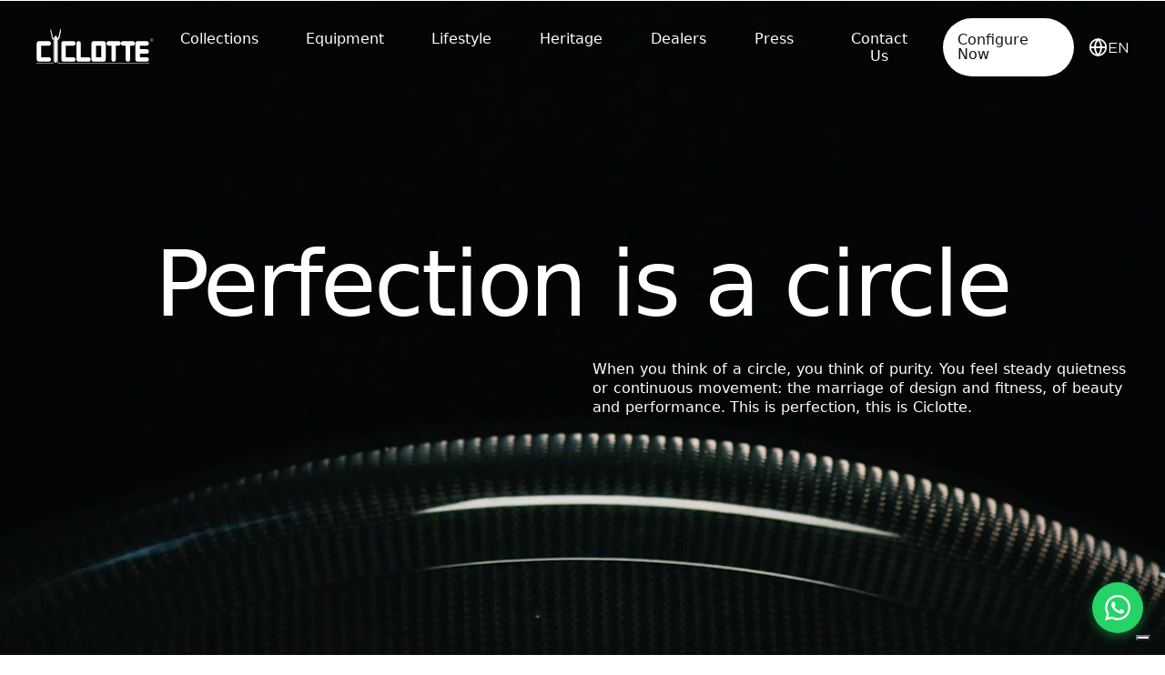

--- FILE ---
content_type: text/html; charset=UTF-8
request_url: https://www.ciclotte.com/
body_size: 25693
content:
<!DOCTYPE html><html lang="en"><head><meta charSet="utf-8"/><meta http-equiv="x-ua-compatible" content="ie=edge"/><meta name="viewport" content="width=device-width, initial-scale=1, shrink-to-fit=no"/><meta name="generator" content="Gatsby 5.13.7"/><meta data-react-helmet="true" property="og:url" content="https://www.ciclotte.com/"/><meta data-react-helmet="true" property="og:title" content="Home"/><meta data-react-helmet="true" name="twitter:title" content="Home"/><meta data-react-helmet="true" name="description" content="When you think of a circle, you think of purity. You feel steady quietness or continuous movement: the marriage of design and fitness, of beauty and performance."/><meta data-react-helmet="true" property="og:description" content="When you think of a circle, you think of purity. You feel steady quietness or continuous movement: the marriage of design and fitness, of beauty and performance."/><meta data-react-helmet="true" name="twitter:description" content="When you think of a circle, you think of purity. You feel steady quietness or continuous movement: the marriage of design and fitness, of beauty and performance."/><meta data-react-helmet="true" name="twitter:card" content="summary_large_image"/><meta data-react-helmet="true" property="article:modified_time" content="2024-12-19T15:28:29Z"/><meta data-react-helmet="true" property="article:published_time" content="2021-04-27T14:08:17Z"/><meta data-react-helmet="true" property="og:locale" content="en_EN"/><meta data-react-helmet="true" property="og:type" content="article"/><meta data-react-helmet="true" property="og:image" content="https://www.datocms-assets.com/142397/1726497212-3094-4364-9d6a-662ada874ec7.mp4?w=1000&amp;fit=max&amp;auto=format"/><meta data-react-helmet="true" name="twitter:image" content="https://www.datocms-assets.com/142397/1726497212-3094-4364-9d6a-662ada874ec7.mp4?w=1000&amp;fit=max&amp;auto=format"/><meta data-react-helmet="true" property="og:image:width" content="1920"/><meta data-react-helmet="true" property="og:image:height" content="1080"/><style data-href="/styles.7260ff82e6ff4cd6b3ab.css" data-identity="gatsby-global-css">@import url(https://fonts.googleapis.com/css2?family=Archivo:ital,wght@0,100..900;1,100..900&display=swap);.grecaptcha-badge{visibility:hidden}@font-face{font-family:swiper-icons;font-style:normal;font-weight:400;src:url("data:application/font-woff;charset=utf-8;base64, [base64]//wADZ2x5ZgAAAywAAADMAAAD2MHtryVoZWFkAAABbAAAADAAAAA2E2+eoWhoZWEAAAGcAAAAHwAAACQC9gDzaG10eAAAAigAAAAZAAAArgJkABFsb2NhAAAC0AAAAFoAAABaFQAUGG1heHAAAAG8AAAAHwAAACAAcABAbmFtZQAAA/gAAAE5AAACXvFdBwlwb3N0AAAFNAAAAGIAAACE5s74hXjaY2BkYGAAYpf5Hu/j+W2+MnAzMYDAzaX6QjD6/4//Bxj5GA8AuRwMYGkAPywL13jaY2BkYGA88P8Agx4j+/8fQDYfA1AEBWgDAIB2BOoAeNpjYGRgYNBh4GdgYgABEMnIABJzYNADCQAACWgAsQB42mNgYfzCOIGBlYGB0YcxjYGBwR1Kf2WQZGhhYGBiYGVmgAFGBiQQkOaawtDAoMBQxXjg/wEGPcYDDA4wNUA2CCgwsAAAO4EL6gAAeNpj2M0gyAACqxgGNWBkZ2D4/wMA+xkDdgAAAHjaY2BgYGaAYBkGRgYQiAHyGMF8FgYHIM3DwMHABGQrMOgyWDLEM1T9/w8UBfEMgLzE////P/5//f/V/xv+r4eaAAeMbAxwIUYmIMHEgKYAYjUcsDAwsLKxc3BycfPw8jEQA/[base64]/uznmfPFBNODM2K7MTQ45YEAZqGP81AmGGcF3iPqOop0r1SPTaTbVkfUe4HXj97wYE+yNwWYxwWu4v1ugWHgo3S1XdZEVqWM7ET0cfnLGxWfkgR42o2PvWrDMBSFj/IHLaF0zKjRgdiVMwScNRAoWUoH78Y2icB/yIY09An6AH2Bdu/UB+yxopYshQiEvnvu0dURgDt8QeC8PDw7Fpji3fEA4z/PEJ6YOB5hKh4dj3EvXhxPqH/SKUY3rJ7srZ4FZnh1PMAtPhwP6fl2PMJMPDgeQ4rY8YT6Gzao0eAEA409DuggmTnFnOcSCiEiLMgxCiTI6Cq5DZUd3Qmp10vO0LaLTd2cjN4fOumlc7lUYbSQcZFkutRG7g6JKZKy0RmdLY680CDnEJ+UMkpFFe1RN7nxdVpXrC4aTtnaurOnYercZg2YVmLN/d/gczfEimrE/fs/bOuq29Zmn8tloORaXgZgGa78yO9/cnXm2BpaGvq25Dv9S4E9+5SIc9PqupJKhYFSSl47+Qcr1mYNAAAAeNptw0cKwkAAAMDZJA8Q7OUJvkLsPfZ6zFVERPy8qHh2YER+3i/BP83vIBLLySsoKimrqKqpa2hp6+jq6RsYGhmbmJqZSy0sraxtbO3sHRydnEMU4uR6yx7JJXveP7WrDycAAAAAAAH//wACeNpjYGRgYOABYhkgZgJCZgZNBkYGLQZtIJsFLMYAAAw3ALgAeNolizEKgDAQBCchRbC2sFER0YD6qVQiBCv/H9ezGI6Z5XBAw8CBK/m5iQQVauVbXLnOrMZv2oLdKFa8Pjuru2hJzGabmOSLzNMzvutpB3N42mNgZGBg4GKQYzBhYMxJLMlj4GBgAYow/P/PAJJhLM6sSoWKfWCAAwDAjgbRAAB42mNgYGBkAIIbCZo5IPrmUn0hGA0AO8EFTQAA")}:root{--swiper-theme-color:#007aff}:host{display:block;margin-left:auto;margin-right:auto;position:relative;z-index:1}.swiper{display:block;list-style:none;margin-left:auto;margin-right:auto;overflow:hidden;padding:0;position:relative;z-index:1}.swiper-vertical>.swiper-wrapper{flex-direction:column}.swiper-wrapper{box-sizing:content-box;display:flex;height:100%;position:relative;transition-property:transform;transition-timing-function:var(--swiper-wrapper-transition-timing-function,initial);width:100%;z-index:1}.swiper-android .swiper-slide,.swiper-ios .swiper-slide,.swiper-wrapper{transform:translateZ(0)}.swiper-horizontal{touch-action:pan-y}.swiper-vertical{touch-action:pan-x}.swiper-slide{display:block;flex-shrink:0;height:100%;position:relative;transition-property:transform;width:100%}.swiper-slide-invisible-blank{visibility:hidden}.swiper-autoheight,.swiper-autoheight .swiper-slide{height:auto}.swiper-autoheight .swiper-wrapper{align-items:flex-start;transition-property:transform,height}.swiper-backface-hidden .swiper-slide{backface-visibility:hidden;transform:translateZ(0)}.swiper-3d.swiper-css-mode .swiper-wrapper{perspective:1200px}.swiper-3d .swiper-wrapper{transform-style:preserve-3d}.swiper-3d{perspective:1200px}.swiper-3d .swiper-cube-shadow,.swiper-3d .swiper-slide{transform-style:preserve-3d}.swiper-css-mode>.swiper-wrapper{-ms-overflow-style:none;overflow:auto;scrollbar-width:none}.swiper-css-mode>.swiper-wrapper::-webkit-scrollbar{display:none}.swiper-css-mode>.swiper-wrapper>.swiper-slide{scroll-snap-align:start start}.swiper-css-mode.swiper-horizontal>.swiper-wrapper{scroll-snap-type:x mandatory}.swiper-css-mode.swiper-vertical>.swiper-wrapper{scroll-snap-type:y mandatory}.swiper-css-mode.swiper-free-mode>.swiper-wrapper{scroll-snap-type:none}.swiper-css-mode.swiper-free-mode>.swiper-wrapper>.swiper-slide{scroll-snap-align:none}.swiper-css-mode.swiper-centered>.swiper-wrapper:before{content:"";flex-shrink:0;order:9999}.swiper-css-mode.swiper-centered>.swiper-wrapper>.swiper-slide{scroll-snap-align:center center;scroll-snap-stop:always}.swiper-css-mode.swiper-centered.swiper-horizontal>.swiper-wrapper>.swiper-slide:first-child{margin-inline-start:var(--swiper-centered-offset-before)}.swiper-css-mode.swiper-centered.swiper-horizontal>.swiper-wrapper:before{height:100%;min-height:1px;width:var(--swiper-centered-offset-after)}.swiper-css-mode.swiper-centered.swiper-vertical>.swiper-wrapper>.swiper-slide:first-child{margin-block-start:var(--swiper-centered-offset-before)}.swiper-css-mode.swiper-centered.swiper-vertical>.swiper-wrapper:before{height:var(--swiper-centered-offset-after);min-width:1px;width:100%}.swiper-3d .swiper-slide-shadow,.swiper-3d .swiper-slide-shadow-bottom,.swiper-3d .swiper-slide-shadow-left,.swiper-3d .swiper-slide-shadow-right,.swiper-3d .swiper-slide-shadow-top{height:100%;left:0;pointer-events:none;position:absolute;top:0;width:100%;z-index:10}.swiper-3d .swiper-slide-shadow{background:rgba(0,0,0,.15)}.swiper-3d .swiper-slide-shadow-left{background-image:linear-gradient(270deg,rgba(0,0,0,.5),transparent)}.swiper-3d .swiper-slide-shadow-right{background-image:linear-gradient(90deg,rgba(0,0,0,.5),transparent)}.swiper-3d .swiper-slide-shadow-top{background-image:linear-gradient(0deg,rgba(0,0,0,.5),transparent)}.swiper-3d .swiper-slide-shadow-bottom{background-image:linear-gradient(180deg,rgba(0,0,0,.5),transparent)}.swiper-lazy-preloader{border:4px solid var(--swiper-preloader-color,var(--swiper-theme-color));border-radius:50%;border-top:4px solid transparent;box-sizing:border-box;height:42px;left:50%;margin-left:-21px;margin-top:-21px;position:absolute;top:50%;transform-origin:50%;width:42px;z-index:10}.swiper-watch-progress .swiper-slide-visible .swiper-lazy-preloader,.swiper:not(.swiper-watch-progress) .swiper-lazy-preloader{animation:swiper-preloader-spin 1s linear infinite}.swiper-lazy-preloader-white{--swiper-preloader-color:#fff}.swiper-lazy-preloader-black{--swiper-preloader-color:#000}@keyframes swiper-preloader-spin{0%{transform:rotate(0deg)}to{transform:rotate(1turn)}}.swiper-pagination{position:absolute;text-align:center;transform:translateZ(0);transition:opacity .3s;z-index:10}.swiper-pagination.swiper-pagination-hidden{opacity:0}.swiper-pagination-disabled>.swiper-pagination,.swiper-pagination.swiper-pagination-disabled{display:none!important}.swiper-horizontal>.swiper-pagination-bullets,.swiper-pagination-bullets.swiper-pagination-horizontal,.swiper-pagination-custom,.swiper-pagination-fraction{bottom:var(--swiper-pagination-bottom,8px);left:0;top:var(--swiper-pagination-top,auto);width:100%}.swiper-pagination-bullets-dynamic{font-size:0;overflow:hidden}.swiper-pagination-bullets-dynamic .swiper-pagination-bullet{position:relative;transform:scale(.33)}.swiper-pagination-bullets-dynamic .swiper-pagination-bullet-active,.swiper-pagination-bullets-dynamic .swiper-pagination-bullet-active-main{transform:scale(1)}.swiper-pagination-bullets-dynamic .swiper-pagination-bullet-active-prev{transform:scale(.66)}.swiper-pagination-bullets-dynamic .swiper-pagination-bullet-active-prev-prev{transform:scale(.33)}.swiper-pagination-bullets-dynamic .swiper-pagination-bullet-active-next{transform:scale(.66)}.swiper-pagination-bullets-dynamic .swiper-pagination-bullet-active-next-next{transform:scale(.33)}.swiper-pagination-bullet{background:var(--swiper-pagination-bullet-inactive-color,#000);border-radius:var(--swiper-pagination-bullet-border-radius,50%);display:inline-block;height:var(--swiper-pagination-bullet-height,var(--swiper-pagination-bullet-size,8px));opacity:var(--swiper-pagination-bullet-inactive-opacity,.2);width:var(--swiper-pagination-bullet-width,var(--swiper-pagination-bullet-size,8px))}button.swiper-pagination-bullet{-webkit-appearance:none;appearance:none;border:none;box-shadow:none;margin:0;padding:0}.swiper-pagination-clickable .swiper-pagination-bullet{cursor:pointer}.swiper-pagination-bullet:only-child{display:none!important}.swiper-pagination-bullet-active{background:var(--swiper-pagination-color,var(--swiper-theme-color));opacity:var(--swiper-pagination-bullet-opacity,1)}.swiper-pagination-vertical.swiper-pagination-bullets,.swiper-vertical>.swiper-pagination-bullets{left:var(--swiper-pagination-left,auto);right:var(--swiper-pagination-right,8px);top:50%;transform:translate3d(0,-50%,0)}.swiper-pagination-vertical.swiper-pagination-bullets .swiper-pagination-bullet,.swiper-vertical>.swiper-pagination-bullets .swiper-pagination-bullet{display:block;margin:var(--swiper-pagination-bullet-vertical-gap,6px) 0}.swiper-pagination-vertical.swiper-pagination-bullets.swiper-pagination-bullets-dynamic,.swiper-vertical>.swiper-pagination-bullets.swiper-pagination-bullets-dynamic{top:50%;transform:translateY(-50%);width:8px}.swiper-pagination-vertical.swiper-pagination-bullets.swiper-pagination-bullets-dynamic .swiper-pagination-bullet,.swiper-vertical>.swiper-pagination-bullets.swiper-pagination-bullets-dynamic .swiper-pagination-bullet{display:inline-block;transition:transform .2s,top .2s}.swiper-horizontal>.swiper-pagination-bullets .swiper-pagination-bullet,.swiper-pagination-horizontal.swiper-pagination-bullets .swiper-pagination-bullet{margin:0 var(--swiper-pagination-bullet-horizontal-gap,4px)}.swiper-horizontal>.swiper-pagination-bullets.swiper-pagination-bullets-dynamic,.swiper-pagination-horizontal.swiper-pagination-bullets.swiper-pagination-bullets-dynamic{left:50%;transform:translateX(-50%);white-space:nowrap}.swiper-horizontal>.swiper-pagination-bullets.swiper-pagination-bullets-dynamic .swiper-pagination-bullet,.swiper-pagination-horizontal.swiper-pagination-bullets.swiper-pagination-bullets-dynamic .swiper-pagination-bullet{transition:transform .2s,left .2s}.swiper-horizontal.swiper-rtl>.swiper-pagination-bullets-dynamic .swiper-pagination-bullet{transition:transform .2s,right .2s}.swiper-pagination-fraction{color:var(--swiper-pagination-fraction-color,inherit)}.swiper-pagination-progressbar{background:var(--swiper-pagination-progressbar-bg-color,rgba(0,0,0,.25));position:absolute}.swiper-pagination-progressbar .swiper-pagination-progressbar-fill{background:var(--swiper-pagination-color,var(--swiper-theme-color));height:100%;left:0;position:absolute;top:0;transform:scale(0);transform-origin:left top;width:100%}.swiper-rtl .swiper-pagination-progressbar .swiper-pagination-progressbar-fill{transform-origin:right top}.swiper-horizontal>.swiper-pagination-progressbar,.swiper-pagination-progressbar.swiper-pagination-horizontal,.swiper-pagination-progressbar.swiper-pagination-vertical.swiper-pagination-progressbar-opposite,.swiper-vertical>.swiper-pagination-progressbar.swiper-pagination-progressbar-opposite{height:var(--swiper-pagination-progressbar-size,4px);left:0;top:0;width:100%}.swiper-horizontal>.swiper-pagination-progressbar.swiper-pagination-progressbar-opposite,.swiper-pagination-progressbar.swiper-pagination-horizontal.swiper-pagination-progressbar-opposite,.swiper-pagination-progressbar.swiper-pagination-vertical,.swiper-vertical>.swiper-pagination-progressbar{height:100%;left:0;top:0;width:var(--swiper-pagination-progressbar-size,4px)}.swiper-pagination-lock{display:none}.leaflet-image-layer,.leaflet-layer,.leaflet-marker-icon,.leaflet-marker-shadow,.leaflet-pane,.leaflet-pane>canvas,.leaflet-pane>svg,.leaflet-tile,.leaflet-tile-container,.leaflet-zoom-box{left:0;position:absolute;top:0}.leaflet-container{overflow:hidden}.leaflet-marker-icon,.leaflet-marker-shadow,.leaflet-tile{-webkit-user-drag:none;-webkit-user-select:none;user-select:none}.leaflet-tile::selection{background:transparent}.leaflet-safari .leaflet-tile{image-rendering:-webkit-optimize-contrast}.leaflet-safari .leaflet-tile-container{height:1600px;-webkit-transform-origin:0 0;width:1600px}.leaflet-marker-icon,.leaflet-marker-shadow{display:block}.leaflet-container .leaflet-overlay-pane svg{max-height:none!important;max-width:none!important}.leaflet-container .leaflet-marker-pane img,.leaflet-container .leaflet-shadow-pane img,.leaflet-container .leaflet-tile,.leaflet-container .leaflet-tile-pane img,.leaflet-container img.leaflet-image-layer{max-height:none!important;max-width:none!important;padding:0;width:auto}.leaflet-container img.leaflet-tile{mix-blend-mode:plus-lighter}.leaflet-container.leaflet-touch-zoom{touch-action:pan-x pan-y}.leaflet-container.leaflet-touch-drag{touch-action:none;touch-action:pinch-zoom}.leaflet-container.leaflet-touch-drag.leaflet-touch-zoom{touch-action:none}.leaflet-container{-webkit-tap-highlight-color:transparent}.leaflet-container a{-webkit-tap-highlight-color:rgba(51,181,229,.4)}.leaflet-tile{filter:inherit;visibility:hidden}.leaflet-tile-loaded{visibility:inherit}.leaflet-zoom-box{box-sizing:border-box;height:0;width:0;z-index:800}.leaflet-overlay-pane svg{-moz-user-select:none}.leaflet-pane{z-index:400}.leaflet-tile-pane{z-index:200}.leaflet-overlay-pane{z-index:400}.leaflet-shadow-pane{z-index:500}.leaflet-marker-pane{z-index:600}.leaflet-tooltip-pane{z-index:650}.leaflet-popup-pane{z-index:700}.leaflet-map-pane canvas{z-index:100}.leaflet-map-pane svg{z-index:200}.leaflet-vml-shape{height:1px;width:1px}.lvml{behavior:url(#default#VML);display:inline-block;position:absolute}.leaflet-control{pointer-events:visiblePainted;pointer-events:auto;position:relative;z-index:800}.leaflet-bottom,.leaflet-top{pointer-events:none;position:absolute;z-index:1000}.leaflet-top{top:0}.leaflet-right{right:0}.leaflet-bottom{bottom:0}.leaflet-left{left:0}.leaflet-control{clear:both;float:left}.leaflet-right .leaflet-control{float:right}.leaflet-top .leaflet-control{margin-top:10px}.leaflet-bottom .leaflet-control{margin-bottom:10px}.leaflet-left .leaflet-control{margin-left:10px}.leaflet-right .leaflet-control{margin-right:10px}.leaflet-fade-anim .leaflet-popup{opacity:0;transition:opacity .2s linear}.leaflet-fade-anim .leaflet-map-pane .leaflet-popup{opacity:1}.leaflet-zoom-animated{transform-origin:0 0}svg.leaflet-zoom-animated{will-change:transform}.leaflet-zoom-anim .leaflet-zoom-animated{transition:transform .25s cubic-bezier(0,0,.25,1)}.leaflet-pan-anim .leaflet-tile,.leaflet-zoom-anim .leaflet-tile{transition:none}.leaflet-zoom-anim .leaflet-zoom-hide{visibility:hidden}.leaflet-interactive{cursor:pointer}.leaflet-grab{cursor:grab}.leaflet-crosshair,.leaflet-crosshair .leaflet-interactive{cursor:crosshair}.leaflet-control,.leaflet-popup-pane{cursor:auto}.leaflet-dragging .leaflet-grab,.leaflet-dragging .leaflet-grab .leaflet-interactive,.leaflet-dragging .leaflet-marker-draggable{cursor:move;cursor:grabbing}.leaflet-image-layer,.leaflet-marker-icon,.leaflet-marker-shadow,.leaflet-pane>svg path,.leaflet-tile-container{pointer-events:none}.leaflet-image-layer.leaflet-interactive,.leaflet-marker-icon.leaflet-interactive,.leaflet-pane>svg path.leaflet-interactive,svg.leaflet-image-layer.leaflet-interactive path{pointer-events:visiblePainted;pointer-events:auto}.leaflet-container{background:#ddd;outline-offset:1px}.leaflet-container a{color:#0078a8}.leaflet-zoom-box{background:hsla(0,0%,100%,.5);border:2px dotted #38f}.leaflet-container{font-family:Helvetica Neue,Arial,Helvetica,sans-serif;font-size:12px;font-size:.75rem;line-height:1.5}.leaflet-bar{border-radius:4px;box-shadow:0 1px 5px rgba(0,0,0,.65)}.leaflet-bar a{background-color:#fff;border-bottom:1px solid #ccc;color:#000;display:block;height:26px;line-height:26px;text-align:center;text-decoration:none;width:26px}.leaflet-bar a,.leaflet-control-layers-toggle{background-position:50% 50%;background-repeat:no-repeat;display:block}.leaflet-bar a:focus,.leaflet-bar a:hover{background-color:#f4f4f4}.leaflet-bar a:first-child{border-top-left-radius:4px;border-top-right-radius:4px}.leaflet-bar a:last-child{border-bottom:none;border-bottom-left-radius:4px;border-bottom-right-radius:4px}.leaflet-bar a.leaflet-disabled{background-color:#f4f4f4;color:#bbb;cursor:default}.leaflet-touch .leaflet-bar a{height:30px;line-height:30px;width:30px}.leaflet-touch .leaflet-bar a:first-child{border-top-left-radius:2px;border-top-right-radius:2px}.leaflet-touch .leaflet-bar a:last-child{border-bottom-left-radius:2px;border-bottom-right-radius:2px}.leaflet-control-zoom-in,.leaflet-control-zoom-out{font:700 18px Lucida Console,Monaco,monospace;text-indent:1px}.leaflet-touch .leaflet-control-zoom-in,.leaflet-touch .leaflet-control-zoom-out{font-size:22px}.leaflet-control-layers{background:#fff;border-radius:5px;box-shadow:0 1px 5px rgba(0,0,0,.4)}.leaflet-control-layers-toggle{background-image:url([data-uri]);height:36px;width:36px}.leaflet-retina .leaflet-control-layers-toggle{background-image:url([data-uri]);background-size:26px 26px}.leaflet-touch .leaflet-control-layers-toggle{height:44px;width:44px}.leaflet-control-layers .leaflet-control-layers-list,.leaflet-control-layers-expanded .leaflet-control-layers-toggle{display:none}.leaflet-control-layers-expanded .leaflet-control-layers-list{display:block;position:relative}.leaflet-control-layers-expanded{background:#fff;color:#333;padding:6px 10px 6px 6px}.leaflet-control-layers-scrollbar{overflow-x:hidden;overflow-y:scroll;padding-right:5px}.leaflet-control-layers-selector{margin-top:2px;position:relative;top:1px}.leaflet-control-layers label{display:block;font-size:13px;font-size:1.08333em}.leaflet-control-layers-separator{border-top:1px solid #ddd;height:0;margin:5px -10px 5px -6px}.leaflet-default-icon-path{background-image:url([data-uri])}.leaflet-container .leaflet-control-attribution{background:#fff;background:hsla(0,0%,100%,.8);margin:0}.leaflet-control-attribution,.leaflet-control-scale-line{color:#333;line-height:1.4;padding:0 5px}.leaflet-control-attribution a{text-decoration:none}.leaflet-control-attribution a:focus,.leaflet-control-attribution a:hover{text-decoration:underline}.leaflet-attribution-flag{display:inline!important;height:.6669em;vertical-align:baseline!important;width:1em}.leaflet-left .leaflet-control-scale{margin-left:5px}.leaflet-bottom .leaflet-control-scale{margin-bottom:5px}.leaflet-control-scale-line{background:hsla(0,0%,100%,.8);border:2px solid #777;border-top:none;box-sizing:border-box;line-height:1.1;padding:2px 5px 1px;text-shadow:1px 1px #fff;white-space:nowrap}.leaflet-control-scale-line:not(:first-child){border-bottom:none;border-top:2px solid #777;margin-top:-2px}.leaflet-control-scale-line:not(:first-child):not(:last-child){border-bottom:2px solid #777}.leaflet-touch .leaflet-bar,.leaflet-touch .leaflet-control-attribution,.leaflet-touch .leaflet-control-layers{box-shadow:none}.leaflet-touch .leaflet-bar,.leaflet-touch .leaflet-control-layers{background-clip:padding-box;border:2px solid rgba(0,0,0,.2)}.leaflet-popup{margin-bottom:20px;position:absolute;text-align:center}.leaflet-popup-content-wrapper{border-radius:12px;padding:1px;text-align:left}.leaflet-popup-content{font-size:13px;font-size:1.08333em;line-height:1.3;margin:13px 24px 13px 20px;min-height:1px}.leaflet-popup-content p{margin:1.3em 0}.leaflet-popup-tip-container{height:20px;left:50%;margin-left:-20px;margin-top:-1px;overflow:hidden;pointer-events:none;position:absolute;width:40px}.leaflet-popup-tip{height:17px;margin:-10px auto 0;padding:1px;pointer-events:auto;transform:rotate(45deg);width:17px}.leaflet-popup-content-wrapper,.leaflet-popup-tip{background:#fff;box-shadow:0 3px 14px rgba(0,0,0,.4);color:#333}.leaflet-container a.leaflet-popup-close-button{background:transparent;border:none;color:#757575;font:16px/24px Tahoma,Verdana,sans-serif;height:24px;position:absolute;right:0;text-align:center;text-decoration:none;top:0;width:24px}.leaflet-container a.leaflet-popup-close-button:focus,.leaflet-container a.leaflet-popup-close-button:hover{color:#585858}.leaflet-popup-scrolled{overflow:auto}.leaflet-oldie .leaflet-popup-content-wrapper{-ms-zoom:1}.leaflet-oldie .leaflet-popup-tip{-ms-filter:"progid:DXImageTransform.Microsoft.Matrix(M11=0.70710678, M12=0.70710678, M21=-0.70710678, M22=0.70710678)";filter:progid:DXImageTransform.Microsoft.Matrix(M11=0.70710678,M12=0.70710678,M21=-0.70710678,M22=0.70710678);margin:0 auto;width:24px}.leaflet-oldie .leaflet-control-layers,.leaflet-oldie .leaflet-control-zoom,.leaflet-oldie .leaflet-popup-content-wrapper,.leaflet-oldie .leaflet-popup-tip{border:1px solid #999}.leaflet-div-icon{background:#fff;border:1px solid #666}.leaflet-tooltip{background-color:#fff;border:1px solid #fff;border-radius:3px;box-shadow:0 1px 3px rgba(0,0,0,.4);color:#222;padding:6px;pointer-events:none;position:absolute;-webkit-user-select:none;user-select:none;white-space:nowrap}.leaflet-tooltip.leaflet-interactive{cursor:pointer;pointer-events:auto}.leaflet-tooltip-bottom:before,.leaflet-tooltip-left:before,.leaflet-tooltip-right:before,.leaflet-tooltip-top:before{background:transparent;border:6px solid transparent;content:"";pointer-events:none;position:absolute}.leaflet-tooltip-bottom{margin-top:6px}.leaflet-tooltip-top{margin-top:-6px}.leaflet-tooltip-bottom:before,.leaflet-tooltip-top:before{left:50%;margin-left:-6px}.leaflet-tooltip-top:before{border-top-color:#fff;bottom:0;margin-bottom:-12px}.leaflet-tooltip-bottom:before{border-bottom-color:#fff;margin-left:-6px;margin-top:-12px;top:0}.leaflet-tooltip-left{margin-left:-6px}.leaflet-tooltip-right{margin-left:6px}.leaflet-tooltip-left:before,.leaflet-tooltip-right:before{margin-top:-6px;top:50%}.leaflet-tooltip-left:before{border-left-color:#fff;margin-right:-12px;right:0}.leaflet-tooltip-right:before{border-right-color:#fff;left:0;margin-left:-12px}@media print{.leaflet-control{-webkit-print-color-adjust:exact;print-color-adjust:exact}}</style><style>.gatsby-image-wrapper{position:relative;overflow:hidden}.gatsby-image-wrapper picture.object-fit-polyfill{position:static!important}.gatsby-image-wrapper img{bottom:0;height:100%;left:0;margin:0;max-width:none;padding:0;position:absolute;right:0;top:0;width:100%;object-fit:cover}.gatsby-image-wrapper [data-main-image]{opacity:0;transform:translateZ(0);transition:opacity .25s linear;will-change:opacity}.gatsby-image-wrapper-constrained{display:inline-block;vertical-align:top}</style><noscript><style>.gatsby-image-wrapper noscript [data-main-image]{opacity:1!important}.gatsby-image-wrapper [data-placeholder-image]{opacity:0!important}</style></noscript><script type="module">const e="undefined"!=typeof HTMLImageElement&&"loading"in HTMLImageElement.prototype;e&&document.body.addEventListener("load",(function(e){const t=e.target;if(void 0===t.dataset.mainImage)return;if(void 0===t.dataset.gatsbyImageSsr)return;let a=null,n=t;for(;null===a&&n;)void 0!==n.parentNode.dataset.gatsbyImageWrapper&&(a=n.parentNode),n=n.parentNode;const o=a.querySelector("[data-placeholder-image]"),r=new Image;r.src=t.currentSrc,r.decode().catch((()=>{})).then((()=>{t.style.opacity=1,o&&(o.style.opacity=0,o.style.transition="opacity 500ms linear")}))}),!0);</script><title data-react-helmet="true">Home | Ciclotte</title><link data-react-helmet="true" rel="alternate" hreflang="en" href="https://www.ciclotte.com/"/><link data-react-helmet="true" rel="alternate" hreflang="fr" href="https://www.ciclotte.com/fr/"/><link data-react-helmet="true" rel="alternate" hreflang="es" href="https://www.ciclotte.com/es/"/><link data-react-helmet="true" rel="alternate" hreflang="x-default" href="https://www.ciclotte.com/"/><link data-react-helmet="true" rel="canonical" href="https://www.ciclotte.com/"/><link rel="icon" href="/favicon-32x32.png?v=9bfe3022893548497db22c811073b08d" type="image/png"/><link rel="manifest" href="/manifest.webmanifest" crossorigin="anonymous"/><link rel="apple-touch-icon" sizes="48x48" href="/icons/icon-48x48.png?v=9bfe3022893548497db22c811073b08d"/><link rel="apple-touch-icon" sizes="72x72" href="/icons/icon-72x72.png?v=9bfe3022893548497db22c811073b08d"/><link rel="apple-touch-icon" sizes="96x96" href="/icons/icon-96x96.png?v=9bfe3022893548497db22c811073b08d"/><link rel="apple-touch-icon" sizes="144x144" href="/icons/icon-144x144.png?v=9bfe3022893548497db22c811073b08d"/><link rel="apple-touch-icon" sizes="192x192" href="/icons/icon-192x192.png?v=9bfe3022893548497db22c811073b08d"/><link rel="apple-touch-icon" sizes="256x256" href="/icons/icon-256x256.png?v=9bfe3022893548497db22c811073b08d"/><link rel="apple-touch-icon" sizes="384x384" href="/icons/icon-384x384.png?v=9bfe3022893548497db22c811073b08d"/><link rel="apple-touch-icon" sizes="512x512" href="/icons/icon-512x512.png?v=9bfe3022893548497db22c811073b08d"/><link rel="sitemap" type="application/xml" href="/sitemap-index.xml"/><script data-gatsby="web-vitals-polyfill">
              !function(){var e,t,n,i,r={passive:!0,capture:!0},a=new Date,o=function(){i=[],t=-1,e=null,f(addEventListener)},c=function(i,r){e||(e=r,t=i,n=new Date,f(removeEventListener),u())},u=function(){if(t>=0&&t<n-a){var r={entryType:"first-input",name:e.type,target:e.target,cancelable:e.cancelable,startTime:e.timeStamp,processingStart:e.timeStamp+t};i.forEach((function(e){e(r)})),i=[]}},s=function(e){if(e.cancelable){var t=(e.timeStamp>1e12?new Date:performance.now())-e.timeStamp;"pointerdown"==e.type?function(e,t){var n=function(){c(e,t),a()},i=function(){a()},a=function(){removeEventListener("pointerup",n,r),removeEventListener("pointercancel",i,r)};addEventListener("pointerup",n,r),addEventListener("pointercancel",i,r)}(t,e):c(t,e)}},f=function(e){["mousedown","keydown","touchstart","pointerdown"].forEach((function(t){return e(t,s,r)}))},p="hidden"===document.visibilityState?0:1/0;addEventListener("visibilitychange",(function e(t){"hidden"===document.visibilityState&&(p=t.timeStamp,removeEventListener("visibilitychange",e,!0))}),!0);o(),self.webVitals={firstInputPolyfill:function(e){i.push(e),u()},resetFirstInputPolyfill:o,get firstHiddenTime(){return p}}}();
            </script><script>(function(w,d,s,l,i){w[l]=w[l]||[];w[l].push({'gtm.start': new Date().getTime(),event:'gtm.js'});var f=d.getElementsByTagName(s)[0], j=d.createElement(s),dl=l!='dataLayer'?'&l='+l:'';j.async=true;j.src= 'https://www.googletagmanager.com/gtm.js?id='+i+dl+'';f.parentNode.insertBefore(j,f); })(window,document,'script','dataLayer', 'GTM-MDB8S3F5');</script></head><body><noscript><iframe src="https://www.googletagmanager.com/ns.html?id=GTM-MDB8S3F5" height="0" width="0" style="display: none; visibility: hidden" aria-hidden="true"></iframe></noscript><script>(function() { try {
  var mode = localStorage.getItem('theme-ui-color-mode');
  if (!mode) return
  document.documentElement.classList.add('theme-ui-' + mode);
  document.body.classList.add('theme-ui-' + mode);
} catch (e) {} })();</script><div id="___gatsby"><style data-emotion="css-global 1oiav9b">body{--theme-ui-colors-text:#141414;--theme-ui-colors-background:#ffffff;--theme-ui-colors-lightBackground:#fafafa;--theme-ui-colors-primary:#141414;--theme-ui-colors-secondary:#DBD7D2;--theme-ui-colors-light:#ffffff;--theme-ui-colors-dark:#141414;--theme-ui-colors-lightGrey:#999999;color:var(--theme-ui-colors-text);background-color:var(--theme-ui-colors-background);}</style><style data-emotion="css-global 4wy2k4">*{box-sizing:border-box;}body{margin:0;-webkit-font-smoothing:antialiased;-moz-osx-font-smoothing:grayscale;text-rendering:optimizeLegibility;font-family:"Archivo",system-ui,-apple-system,BlinkMacSystemFont,"Segoe UI",Roboto,"Helvetica Neue",sans-serif;font-weight:300;--swiper-theme-color:#00a889;}body a{color:var(--theme-ui-colors-light);}body a:hover{-webkit-text-decoration:none;text-decoration:none;}body .swiper-container{padding-bottom:48px;}</style><div style="outline:none" tabindex="-1" id="gatsby-focus-wrapper"><style data-emotion="css 56ke83">.css-56ke83{box-sizing:border-box;margin:0;min-width:0;border-bottom:1px solid;border-color:var(--theme-ui-colors-light);position:fixed;width:100%;z-index:9999;}</style><header class="css-56ke83"><style data-emotion="css 1ksyygf">.css-1ksyygf{box-sizing:border-box;margin:0;min-width:0;display:none;background-color:transparent;z-index:4;}@media screen and (min-width: 48em){.css-1ksyygf{display:none;}}@media screen and (min-width: 65em){.css-1ksyygf{display:block;}}@media screen and (min-width: 90em){.css-1ksyygf{display:block;}}</style><div class="css-1ksyygf"><div style="transform:none"><style data-emotion="css 14l4anp">.css-14l4anp{box-sizing:border-box;margin:0;min-width:0;position:fixed;top:0;left:0;right:0;z-index:1000;background-color:transparent;}</style><nav class="css-14l4anp"><style data-emotion="css 1qxg1no">.css-1qxg1no{box-sizing:border-box;margin:0;min-width:0;width:100%;max-width:1680px;margin-left:auto;margin-right:auto;max-width:100%;padding:16px;padding-top:30px;padding-bottom:30px;padding-left:20px;padding-right:20px;}@media screen and (min-width: 48em){.css-1qxg1no{padding:32px;}}@media screen and (min-width: 48em){.css-1qxg1no{padding-left:20px;padding-right:20px;}}@media screen and (min-width: 65em){.css-1qxg1no{padding-left:40px;padding-right:40px;}}@media screen and (min-width: 90em){.css-1qxg1no{padding-left:50px;padding-right:50px;}}@media screen and (max-height: 720px) and (min-width: 769px){.css-1qxg1no{padding-top:20px;padding-bottom:20px;}}</style><div class="css-1qxg1no"><style data-emotion="css 1tsu5vu">.css-1tsu5vu{box-sizing:border-box;margin:0;min-width:0;-webkit-box-pack:justify;-webkit-justify-content:space-between;justify-content:space-between;-webkit-align-content:center;-ms-flex-line-pack:center;align-content:center;-webkit-align-items:center;-webkit-box-align:center;-ms-flex-align:center;align-items:center;display:-webkit-box;display:-webkit-flex;display:-ms-flexbox;display:flex;}</style><div class="css-1tsu5vu"><style data-emotion="css vurnku">.css-vurnku{box-sizing:border-box;margin:0;min-width:0;}</style><a href="/" class="css-vurnku"><style data-emotion="css 1ci9kke">.css-1ci9kke{box-sizing:border-box;margin:0;min-width:0;max-width:100%;height:auto;height:50px;}@media screen and (max-height: 720px) and (min-width: 769px){.css-1ci9kke{height:40px;}}</style><img src="/static/ciclotte-logo-white-030805265f8313b4f8443068c07ff03d.svg" alt="Logo" class="css-1ci9kke"/></a><style data-emotion="css 1r8sza0">.css-1r8sza0{box-sizing:border-box;margin:0;min-width:0;-webkit-align-content:center;-ms-flex-line-pack:center;align-content:center;-webkit-align-items:center;-webkit-box-align:center;-ms-flex-align:center;align-items:center;display:-webkit-box;display:-webkit-flex;display:-ms-flexbox;display:flex;}</style><div class="css-1r8sza0"><style data-emotion="css 78f4a2">.css-78f4a2{box-sizing:border-box;margin:0;min-width:0;-webkit-flex-direction:row;-ms-flex-direction:row;flex-direction:row;-webkit-box-pack:justify;-webkit-justify-content:space-between;justify-content:space-between;padding:0;margin:0;list-style:none;display:-webkit-box;display:-webkit-flex;display:-ms-flexbox;display:flex;}</style><ul class="css-78f4a2"><style data-emotion="css xi41ia">.css-xi41ia{box-sizing:border-box;margin:0;min-width:0;margin-left:4px;margin-right:4px;text-align:center;font-size:24px;font-weight:300;}@media screen and (min-width: 48em){.css-xi41ia{font-size:24px;}}@media screen and (min-width: 65em){.css-xi41ia{font-size:24px;}}.css-xi41ia>a{display:block;padding-left:16px;padding-right:16px;padding-top:8px;padding-bottom:8px;font-weight:300;font-size:18px;-webkit-text-decoration:none;text-decoration:none;border-radius:1000px;color:var(--theme-ui-colors-light);border:1px solid;border-color:transparent;-webkit-transition:all 0.3s ease;transition:all 0.3s ease;cursor:pointer;}@media screen and (max-height: 720px) and (min-width: 769px){.css-xi41ia>a{font-size:16px;padding-top:12px;padding-bottom:12px;padding-left:24px;padding-right:24px;}}.css-xi41ia>a:hover{border:1px solid;border-color:var(--theme-ui-colors-light);}</style><li class="css-xi41ia"><style data-emotion="css mffe23">.css-mffe23{box-sizing:border-box;margin:0;min-width:0;display:block;padding-left:16px;padding-right:16px;padding-top:8px;padding-bottom:8px;font-weight:300;font-size:18px;-webkit-text-decoration:none;text-decoration:none;border-radius:1000px;color:var(--theme-ui-colors-light);border:1px solid;border-color:transparent;-webkit-transition:all 0.3s ease;transition:all 0.3s ease;cursor:pointer;}@media screen and (max-height: 720px) and (min-width: 769px){.css-mffe23{font-size:16px;padding-top:12px;padding-bottom:12px;padding-left:24px;padding-right:24px;}}.css-mffe23:hover{border:1px solid;border-color:var(--theme-ui-colors-light);}</style><div class="css-mffe23">Collections</div></li><li class="css-xi41ia"><a class="css-vurnku" href="/dumbbells/">Equipment</a></li><li class="css-xi41ia"><a class="css-vurnku" href="/lifestyle/">Lifestyle</a></li><li class="css-xi41ia"><a class="css-vurnku" href="/heritage/">Heritage</a></li><li class="css-xi41ia"><a class="css-vurnku" href="/dealers/">Dealers</a></li><li class="css-xi41ia"><a class="css-vurnku" href="/press/">Press</a></li><li class="css-xi41ia"><a class="css-vurnku" href="/contact-us/">Contact Us</a></li></ul></div><style data-emotion="css jtc2vh">.css-jtc2vh{box-sizing:border-box;margin:0;min-width:0;-webkit-align-items:center;-webkit-box-align:center;-ms-flex-align:center;align-items:center;gap:16px;display:-webkit-box;display:-webkit-flex;display:-ms-flexbox;display:flex;}</style><div class="css-jtc2vh"><style data-emotion="css gr2429">.css-gr2429{box-sizing:border-box;margin:0;min-width:0;}.css-gr2429 a{display:inline-block;height:100%;background-color:var(--theme-ui-colors-light);color:var(--theme-ui-colors-dark);border-radius:100px;padding-left:16px;padding-right:16px;padding-top:16px;padding-bottom:16px;line-height:100%;-webkit-text-decoration:none;text-decoration:none;font-size:14px;font-weight:400;}@media screen and (min-width: 48em){.css-gr2429 a{padding-left:16px;padding-right:16px;padding-top:16px;padding-bottom:16px;font-size:16px;}}@media screen and (min-width: 65em){.css-gr2429 a{padding-left:16px;padding-right:16px;padding-top:16px;padding-bottom:16px;}}@media screen and (min-width: 90em){.css-gr2429 a{padding-left:30px;padding-right:30px;padding-top:20px;padding-bottom:20px;}}.css-gr2429 a:hover{background-color:var(--theme-ui-colors-dark);color:var(--theme-ui-colors-light);-webkit-transition:all 0.3s ease;transition:all 0.3s ease;}</style><div class="css-gr2429"><a rel="follow" href="/configurator/">Configure Now</a></div><style data-emotion="css 15owl46">.css-15owl46{box-sizing:border-box;margin:0;min-width:0;position:relative;}</style><div class="css-15owl46"><style data-emotion="css wq6pll">.css-wq6pll{box-sizing:border-box;margin:0;min-width:0;-webkit-align-items:center;-webkit-box-align:center;-ms-flex-align:center;align-items:center;gap:8px;display:-webkit-box;display:-webkit-flex;display:-ms-flexbox;display:flex;}</style><div class="css-wq6pll"><style data-emotion="css 1gf394l">.css-1gf394l{box-sizing:border-box;margin:0;min-width:0;margin-left:16px;color:var(--theme-ui-colors-light);-webkit-text-decoration:none;text-decoration:none;}</style><a aria-current="page" class="css-1gf394l active" href="/"><div class="css-wq6pll"><svg xmlns="http://www.w3.org/2000/svg" width="24" height="24" viewBox="0 0 24 24" fill="none" stroke="currentColor" stroke-width="2" stroke-linecap="round" stroke-linejoin="round"><circle cx="12" cy="12" r="10"></circle><line x1="2" y1="12" x2="22" y2="12"></line><path d="M12 2a15.3 15.3 0 0 1 4 10 15.3 15.3 0 0 1-4 10 15.3 15.3 0 0 1-4-10 15.3 15.3 0 0 1 4-10z"></path></svg>EN</div></a></div></div></div></div></div></nav></div></div><style data-emotion="css 1mozwh6">.css-1mozwh6{box-sizing:border-box;margin:0;min-width:0;display:block;z-index:4;}@media screen and (min-width: 48em){.css-1mozwh6{display:block;}}@media screen and (min-width: 65em){.css-1mozwh6{display:none;}}@media screen and (min-width: 90em){.css-1mozwh6{display:none;}}</style><div class="css-1mozwh6"><style data-emotion="css qqq3w2">.css-qqq3w2{box-sizing:border-box;margin:0;min-width:0;position:fixed;top:0;left:0;right:0;background-color:transparent;z-index:1000;-webkit-transition:all 0.8s ease-in-out,background-color 0.3s ease-in-out;transition:all 0.8s ease-in-out,background-color 0.3s ease-in-out;-webkit-transform:translateY(0);-moz-transform:translateY(0);-ms-transform:translateY(0);transform:translateY(0);}</style><nav class="css-qqq3w2"><style data-emotion="css e8bg3r">.css-e8bg3r{box-sizing:border-box;margin:0;min-width:0;-webkit-align-items:center;-webkit-box-align:center;-ms-flex-align:center;align-items:center;-webkit-box-pack:justify;-webkit-justify-content:space-between;justify-content:space-between;padding:15px 20px;display:-webkit-box;display:-webkit-flex;display:-ms-flexbox;display:flex;}</style><div class="css-e8bg3r"><a aria-current="page" class="logo-link css-vurnku active" href="/"><style data-emotion="css 1wx3klo">.css-1wx3klo{box-sizing:border-box;margin:0;min-width:0;max-width:100%;height:auto;height:40px;}</style><img src="/static/ciclotte-logo-white-030805265f8313b4f8443068c07ff03d.svg" alt="Logo" class="css-1wx3klo"/></a><div class="css-vurnku"><style data-emotion="css 1xo8c7i">.css-1xo8c7i{box-sizing:border-box;margin:0;min-width:0;max-width:100%;height:auto;height:30px;width:30px;}</style><img src="[data-uri]" class="css-1xo8c7i"/></div></div></nav></div></header><style data-emotion="css vurnku">.css-vurnku{box-sizing:border-box;margin:0;min-width:0;}</style><main class="css-vurnku"><style data-emotion="css 1f47js8">.css-1f47js8{box-sizing:border-box;margin:0;min-width:0;position:relative;background-color:var(--theme-ui-colors-dark);height:100vh;overflow:hidden;}</style><div class="section css-1f47js8"><style data-emotion="css 5fd8dr">.css-5fd8dr{box-sizing:border-box;margin:0;min-width:0;position:absolute;top:0;left:0;right:0;bottom:0;}.css-5fd8dr .gatsby-image-wrapper{width:100%;height:100%;}</style><div class="css-5fd8dr"><style data-emotion="css 1eqm4hs">.css-1eqm4hs{box-sizing:border-box;margin:0;min-width:0;position:absolute;top:0;left:0;height:100%;width:100%;overflow:hidden;}</style><div class="css-1eqm4hs"><style data-emotion="css wixkwi">.css-wixkwi{box-sizing:border-box;margin:0;min-width:0;width:100%;height:100%;}.css-wixkwi mux-player{--controls:none;--media-object-fit:cover;--media-object-position:center;}.css-wixkwi .videoMob{position:absolute;inset:0;min-width:100vw;min-height:100vh;overflow:hidden;object-fit:cover;}</style><div class="css-wixkwi"><mux-player player-software-name="mux-player-react" player-software-version="2.9.1" style="height:100%;max-width:100%;aspect-ratio:1/1" id="Lrm6z8muhlXFSLAo01JH4xzBz7RbHPHym" stream-type="on-demand" playsinline="" preload="auto" max-resolution="2160p" muted="" loop="" poster="https://image.mux.com/Lrm6z8muhlXFSLAo01JH4xzBz7RbHPHym/thumbnail.jpg?&amp;time=0"></mux-player></div><style data-emotion="css 1qad0ce">.css-1qad0ce{box-sizing:border-box;margin:0;min-width:0;position:absolute;top:0;left:0;right:0;bottom:0;background:linear-gradient(to bottom, transparent 50%, dark );z-index:1;}</style><div class="css-1qad0ce"></div></div></div><style data-emotion="css hpuq5x">.css-hpuq5x{box-sizing:border-box;margin:0;min-width:0;position:absolute;top:0;left:0;right:0;bottom:0;-webkit-align-items:center;-webkit-box-align:center;-ms-flex-align:center;align-items:center;-webkit-box-pack:center;-ms-flex-pack:center;-webkit-justify-content:center;justify-content:center;z-index:99;display:-webkit-box;display:-webkit-flex;display:-ms-flexbox;display:flex;}</style><div class="css-hpuq5x"><style data-emotion="css knt9na">.css-knt9na{box-sizing:border-box;margin:0;min-width:0;width:100%;max-width:1680px;margin-left:auto;margin-right:auto;max-width:100%;padding:16px;padding-top:60px;padding-bottom:60px;}@media screen and (min-width: 48em){.css-knt9na{padding:32px;}}@media screen and (min-width: 48em){.css-knt9na{padding-top:100px;padding-bottom:100px;}}@media screen and (min-width: 65em){.css-knt9na{padding-top:40px;padding-bottom:40px;}}</style><div class="css-knt9na"><style data-emotion="css 8i9v14">.css-8i9v14{box-sizing:border-box;margin:0;min-width:0;-webkit-flex-direction:column;-ms-flex-direction:column;flex-direction:column;-webkit-align-items:center;-webkit-box-align:center;-ms-flex-align:center;align-items:center;display:-webkit-box;display:-webkit-flex;display:-ms-flexbox;display:flex;}</style><div class="css-8i9v14"><div style="opacity:0;will-change:transform;transform:translateY(10px)"><style data-emotion="css 4e7wvd">.css-4e7wvd{box-sizing:border-box;margin:0;min-width:0;font-family:"Archivo",system-ui,-apple-system,BlinkMacSystemFont,"Segoe UI",Roboto,"Helvetica Neue",sans-serif;font-weight:300;line-height:1;font-family:"Archivo",system-ui,-apple-system,BlinkMacSystemFont,"Segoe UI",Roboto,"Helvetica Neue",sans-serif;line-height:1;font-weight:300;color:var(--theme-ui-colors-light);letter-spacing:-2.4px;letter-spacing:-3px;text-align:center;font-size:72px;line-height:1;font-weight:400;color:var(--theme-ui-colors-light);}@media screen and (min-width: 48em){.css-4e7wvd{font-size:100px;}}@media screen and (min-width: 65em){.css-4e7wvd{font-size:140px;}}@media screen and (min-width: 90em){.css-4e7wvd{font-size:160px;}}@media screen and (max-height: 720px) and (min-width: 769px){.css-4e7wvd{font-size:50px;}@media screen and (min-width: 48em){.css-4e7wvd{font-size:70px;}}@media screen and (min-width: 65em){.css-4e7wvd{font-size:100px;}}@media screen and (min-width: 90em){.css-4e7wvd{font-size:120px;}}}</style><h1 class="css-4e7wvd">Perfection is a circle</h1></div><style data-emotion="css kl7768">.css-kl7768{box-sizing:border-box;margin:0;min-width:0;margin-top:32px;width:100%;}</style><div class="css-kl7768"><style data-emotion="css 1k7ryym">.css-1k7ryym{box-sizing:border-box;margin:0;min-width:0;display:grid;grid-gap:16px;grid-template-columns:repeat(1, 1fr);-webkit-align-items:center;-webkit-box-align:center;-ms-flex-align:center;align-items:center;}@media screen and (min-width: 48em){.css-1k7ryym{grid-template-columns:repeat(1, 1fr);}}@media screen and (min-width: 65em){.css-1k7ryym{grid-template-columns:repeat(2, 1fr);}}@media screen and (min-width: 90em){.css-1k7ryym{grid-template-columns:repeat(2, 1fr);}}</style><div class="css-1k7ryym"><div class="css-vurnku"></div><style data-emotion="css 1re3cdy">.css-1re3cdy{box-sizing:border-box;margin:0;min-width:0;display:inline-block;color:var(--theme-ui-colors-light);font-size:16px;font-weight:200;width:100%;}@media screen and (min-width: 48em){.css-1re3cdy{font-size:20px;width:60%;}}@media screen and (max-height: 720px) and (min-width: 769px){.css-1re3cdy{width:100%;font-size:14px;}@media screen and (min-width: 48em){.css-1re3cdy{width:100%;font-size:16px;}}}.css-1re3cdy span{margin:2px 2px;display:inline-block;}@media screen and (min-width: 48em){.css-1re3cdy span{margin:1px 3px;}}</style><div class="css-1re3cdy"><style data-emotion="css fh3ix4">.css-fh3ix4{box-sizing:border-box;margin:0;min-width:0;-webkit-box-flex-wrap:wrap;-webkit-flex-wrap:wrap;-ms-flex-wrap:wrap;flex-wrap:wrap;-webkit-box-pack:center;-ms-flex-pack:center;-webkit-justify-content:center;justify-content:center;display:-webkit-box;display:-webkit-flex;display:-ms-flexbox;display:flex;}@media screen and (min-width: 48em){.css-fh3ix4{-webkit-box-pack:start;-ms-flex-pack:start;-webkit-justify-content:flex-start;justify-content:flex-start;}}</style><div class="css-fh3ix4"><span style="opacity:0;will-change:transform">When</span><span style="opacity:0;will-change:transform">you</span><span style="opacity:0;will-change:transform">think</span><span style="opacity:0;will-change:transform">of</span><span style="opacity:0;will-change:transform">a</span><span style="opacity:0;will-change:transform">circle,</span><span style="opacity:0;will-change:transform">you</span><span style="opacity:0;will-change:transform">think</span><span style="opacity:0;will-change:transform">of</span><span style="opacity:0;will-change:transform">purity.</span><span style="opacity:0;will-change:transform">You</span><span style="opacity:0;will-change:transform">feel</span><span style="opacity:0;will-change:transform">steady</span><span style="opacity:0;will-change:transform">quietness</span><span style="opacity:0;will-change:transform">or</span><span style="opacity:0;will-change:transform">continuous</span><span style="opacity:0;will-change:transform">movement:</span><span style="opacity:0;will-change:transform">the</span><span style="opacity:0;will-change:transform">marriage</span><span style="opacity:0;will-change:transform">of</span><span style="opacity:0;will-change:transform">design</span><span style="opacity:0;will-change:transform">and</span><span style="opacity:0;will-change:transform">fitness,</span><span style="opacity:0;will-change:transform">of</span><span style="opacity:0;will-change:transform">beauty</span><span style="opacity:0;will-change:transform">and</span><span style="opacity:0;will-change:transform">performance.
This</span><span style="opacity:0;will-change:transform">is</span><span style="opacity:0;will-change:transform">perfection,</span><span style="opacity:0;will-change:transform">this</span><span style="opacity:0;will-change:transform">is</span><span style="opacity:0;will-change:transform">Ciclotte.</span></div></div></div></div></div></div></div></div><style data-emotion="css 2ubc9m">.css-2ubc9m{box-sizing:border-box;margin:0;min-width:0;min-height:100vh;}</style><div class="section css-2ubc9m" data-anchor="bespoke"><style data-emotion="css 1i35qhk">.css-1i35qhk{box-sizing:border-box;margin:0;min-width:0;min-height:200vh;}</style><div class="css-1i35qhk"><style data-emotion="css efp61c">.css-efp61c{box-sizing:border-box;margin:0;min-width:0;position:relative;height:100%;-webkit-flex-direction:column;-ms-flex-direction:column;flex-direction:column;display:-webkit-box;display:-webkit-flex;display:-ms-flexbox;display:flex;}</style><div class="css-efp61c"><style data-emotion="css hue8ui">.css-hue8ui{box-sizing:border-box;margin:0;min-width:0;display:none;position:absolute;top:0;left:0;right:0;bottom:0;z-index:0;overflow:hidden;}@media screen and (min-width: 48em){.css-hue8ui{display:none;}}@media screen and (min-width: 65em){.css-hue8ui{display:block;}}.css-hue8ui .gatsby-image-wrapper{width:100%;height:100%;}.css-hue8ui::after{content:"";position:absolute;top:0;left:0;right:0;bottom:0;background:linear-gradient(to bottom, #000000, #000000 20%, transparent 70%);opacity:1;z-index:1;}</style><div class="css-hue8ui"><div style="display:none,none,block;width:100%;height:100%;will-change:transform;transform:scale(1.1)"><div data-gatsby-image-wrapper="" class="gatsby-image-wrapper gatsby-image-wrapper-constrained"><div style="max-width:1920px;display:block"><img alt="" role="presentation" aria-hidden="true" src="data:image/svg+xml;charset=utf-8,%3Csvg%20height=&#x27;2160&#x27;%20width=&#x27;1920&#x27;%20xmlns=&#x27;http://www.w3.org/2000/svg&#x27;%20version=&#x27;1.1&#x27;%3E%3C/svg%3E" style="max-width:100%;display:block;position:static"/></div><img aria-hidden="true" data-placeholder-image="" style="opacity:1;transition:opacity 500ms linear" decoding="async" src="[data-uri]" alt=""/><img data-gatsby-image-ssr="" data-main-image="" style="opacity:0" sizes="(min-width: 1920px) 1920px, 100vw" decoding="async" loading="lazy" data-src="https://www.datocms-assets.com/142397/1731077423-carbon.jpg?auto=format&amp;w=1920" data-srcset="https://www.datocms-assets.com/142397/1731077423-carbon.jpg?auto=format&amp;dpr=0.25&amp;w=1920 480w,https://www.datocms-assets.com/142397/1731077423-carbon.jpg?auto=format&amp;dpr=0.5&amp;w=1920 960w,https://www.datocms-assets.com/142397/1731077423-carbon.jpg?auto=format&amp;w=1920 1920w" alt="Carbon / Steel"/><noscript><img data-gatsby-image-ssr="" data-main-image="" style="opacity:0" sizes="(min-width: 1920px) 1920px, 100vw" decoding="async" loading="lazy" src="https://www.datocms-assets.com/142397/1731077423-carbon.jpg?auto=format&amp;w=1920" srcSet="https://www.datocms-assets.com/142397/1731077423-carbon.jpg?auto=format&amp;dpr=0.25&amp;w=1920 480w,https://www.datocms-assets.com/142397/1731077423-carbon.jpg?auto=format&amp;dpr=0.5&amp;w=1920 960w,https://www.datocms-assets.com/142397/1731077423-carbon.jpg?auto=format&amp;w=1920 1920w" alt="Carbon / Steel"/></noscript><script type="module">const t="undefined"!=typeof HTMLImageElement&&"loading"in HTMLImageElement.prototype;if(t){const t=document.querySelectorAll("img[data-main-image]");for(let e of t){e.dataset.src&&(e.setAttribute("src",e.dataset.src),e.removeAttribute("data-src")),e.dataset.srcset&&(e.setAttribute("srcset",e.dataset.srcset),e.removeAttribute("data-srcset"));const t=e.parentNode.querySelectorAll("source[data-srcset]");for(let e of t)e.setAttribute("srcset",e.dataset.srcset),e.removeAttribute("data-srcset");e.complete&&(e.style.opacity=1,e.parentNode.parentNode.querySelector("[data-placeholder-image]").style.opacity=0)}}</script></div></div></div><style data-emotion="css 1vt57kf">.css-1vt57kf{box-sizing:border-box;margin:0;min-width:0;display:block;position:absolute;top:0;left:0;right:0;bottom:0;z-index:0;width:100%;height:100%;overflow:hidden;}@media screen and (min-width: 48em){.css-1vt57kf{display:block;}}@media screen and (min-width: 65em){.css-1vt57kf{display:none;}}.css-1vt57kf .gatsby-image-wrapper{width:100%;height:100%;}.css-1vt57kf::after{content:"";position:absolute;top:0;left:0;right:0;bottom:0;background:linear-gradient(to bottom, #141414, #141414 20%, transparent 70%);opacity:1;z-index:1;}</style><div class="css-1vt57kf"><div style="width:100%;height:100%;will-change:transform;transform:scale(1.05)"><style data-emotion="css wx3ck">.css-wx3ck{box-sizing:border-box;margin:0;min-width:0;display:none;}@media screen and (min-width: 48em){.css-wx3ck{display:none;}}@media screen and (min-width: 65em){.css-wx3ck{display:block;}}.css-wx3ck .gatsby-image-wrapper{width:100%;height:100%;}</style><div class="css-wx3ck"><div data-gatsby-image-wrapper="" class="gatsby-image-wrapper gatsby-image-wrapper-constrained"><div style="max-width:1920px;display:block"><img alt="" role="presentation" aria-hidden="true" src="data:image/svg+xml;charset=utf-8,%3Csvg%20height=&#x27;2160&#x27;%20width=&#x27;1920&#x27;%20xmlns=&#x27;http://www.w3.org/2000/svg&#x27;%20version=&#x27;1.1&#x27;%3E%3C/svg%3E" style="max-width:100%;display:block;position:static"/></div><img aria-hidden="true" data-placeholder-image="" style="opacity:1;transition:opacity 500ms linear" decoding="async" src="[data-uri]" alt=""/><img data-gatsby-image-ssr="" data-main-image="" style="opacity:0" sizes="(min-width: 1920px) 1920px, 100vw" decoding="async" loading="lazy" data-src="https://www.datocms-assets.com/142397/1731077423-carbon.jpg?auto=format&amp;w=1920" data-srcset="https://www.datocms-assets.com/142397/1731077423-carbon.jpg?auto=format&amp;dpr=0.25&amp;w=1920 480w,https://www.datocms-assets.com/142397/1731077423-carbon.jpg?auto=format&amp;dpr=0.5&amp;w=1920 960w,https://www.datocms-assets.com/142397/1731077423-carbon.jpg?auto=format&amp;w=1920 1920w" alt="Carbon / Steel"/><noscript><img data-gatsby-image-ssr="" data-main-image="" style="opacity:0" sizes="(min-width: 1920px) 1920px, 100vw" decoding="async" loading="lazy" src="https://www.datocms-assets.com/142397/1731077423-carbon.jpg?auto=format&amp;w=1920" srcSet="https://www.datocms-assets.com/142397/1731077423-carbon.jpg?auto=format&amp;dpr=0.25&amp;w=1920 480w,https://www.datocms-assets.com/142397/1731077423-carbon.jpg?auto=format&amp;dpr=0.5&amp;w=1920 960w,https://www.datocms-assets.com/142397/1731077423-carbon.jpg?auto=format&amp;w=1920 1920w" alt="Carbon / Steel"/></noscript><script type="module">const t="undefined"!=typeof HTMLImageElement&&"loading"in HTMLImageElement.prototype;if(t){const t=document.querySelectorAll("img[data-main-image]");for(let e of t){e.dataset.src&&(e.setAttribute("src",e.dataset.src),e.removeAttribute("data-src")),e.dataset.srcset&&(e.setAttribute("srcset",e.dataset.srcset),e.removeAttribute("data-srcset"));const t=e.parentNode.querySelectorAll("source[data-srcset]");for(let e of t)e.setAttribute("srcset",e.dataset.srcset),e.removeAttribute("data-srcset");e.complete&&(e.style.opacity=1,e.parentNode.parentNode.querySelector("[data-placeholder-image]").style.opacity=0)}}</script></div></div><style data-emotion="css f9f0ke">.css-f9f0ke{box-sizing:border-box;margin:0;min-width:0;display:block;}@media screen and (min-width: 48em){.css-f9f0ke{display:block;}}@media screen and (min-width: 65em){.css-f9f0ke{display:none;}}.css-f9f0ke img{width:100%;height:200vh;}.css-f9f0ke .gatsby-image-wrapper{width:100%;height:100%;}</style><div class="css-f9f0ke"><div data-gatsby-image-wrapper="" class="gatsby-image-wrapper gatsby-image-wrapper-constrained"><div style="max-width:608px;display:block"><img alt="" role="presentation" aria-hidden="true" src="data:image/svg+xml;charset=utf-8,%3Csvg%20height=&#x27;2700&#x27;%20width=&#x27;608&#x27;%20xmlns=&#x27;http://www.w3.org/2000/svg&#x27;%20version=&#x27;1.1&#x27;%3E%3C/svg%3E" style="max-width:100%;display:block;position:static"/></div><img aria-hidden="true" data-placeholder-image="" style="opacity:1;transition:opacity 500ms linear" decoding="async" src="[data-uri]" alt=""/><img data-gatsby-image-ssr="" data-main-image="" style="opacity:0" sizes="(min-width: 608px) 608px, 100vw" decoding="async" loading="lazy" data-src="https://www.datocms-assets.com/142397/1740558291-carbon_responsive.jpg?auto=format&amp;w=608" data-srcset="https://www.datocms-assets.com/142397/1740558291-carbon_responsive.jpg?auto=format&amp;dpr=0.25&amp;w=608 152w,https://www.datocms-assets.com/142397/1740558291-carbon_responsive.jpg?auto=format&amp;dpr=0.5&amp;w=608 304w,https://www.datocms-assets.com/142397/1740558291-carbon_responsive.jpg?auto=format&amp;w=608 608w" alt="Carbon / Steel"/><noscript><img data-gatsby-image-ssr="" data-main-image="" style="opacity:0" sizes="(min-width: 608px) 608px, 100vw" decoding="async" loading="lazy" src="https://www.datocms-assets.com/142397/1740558291-carbon_responsive.jpg?auto=format&amp;w=608" srcSet="https://www.datocms-assets.com/142397/1740558291-carbon_responsive.jpg?auto=format&amp;dpr=0.25&amp;w=608 152w,https://www.datocms-assets.com/142397/1740558291-carbon_responsive.jpg?auto=format&amp;dpr=0.5&amp;w=608 304w,https://www.datocms-assets.com/142397/1740558291-carbon_responsive.jpg?auto=format&amp;w=608 608w" alt="Carbon / Steel"/></noscript><script type="module">const t="undefined"!=typeof HTMLImageElement&&"loading"in HTMLImageElement.prototype;if(t){const t=document.querySelectorAll("img[data-main-image]");for(let e of t){e.dataset.src&&(e.setAttribute("src",e.dataset.src),e.removeAttribute("data-src")),e.dataset.srcset&&(e.setAttribute("srcset",e.dataset.srcset),e.removeAttribute("data-srcset"));const t=e.parentNode.querySelectorAll("source[data-srcset]");for(let e of t)e.setAttribute("srcset",e.dataset.srcset),e.removeAttribute("data-srcset");e.complete&&(e.style.opacity=1,e.parentNode.parentNode.querySelector("[data-placeholder-image]").style.opacity=0)}}</script></div></div></div></div><style data-emotion="css j36ab8">.css-j36ab8{box-sizing:border-box;margin:0;min-width:0;z-index:1;height:100vh;-webkit-box-pack:start;-ms-flex-pack:start;-webkit-justify-content:start;justify-content:start;-webkit-align-items:start;-webkit-box-align:start;-ms-flex-align:start;align-items:start;-webkit-flex-direction:column;-ms-flex-direction:column;flex-direction:column;display:-webkit-box;display:-webkit-flex;display:-ms-flexbox;display:flex;}@media screen and (min-width: 48em){.css-j36ab8{-webkit-box-pack:start;-ms-flex-pack:start;-webkit-justify-content:start;justify-content:start;-webkit-align-items:start;-webkit-box-align:start;-ms-flex-align:start;align-items:start;}}@media screen and (min-width: 65em){.css-j36ab8{-webkit-box-pack:center;-ms-flex-pack:center;-webkit-justify-content:center;justify-content:center;-webkit-align-items:center;-webkit-box-align:center;-ms-flex-align:center;align-items:center;}}</style><div class="css-j36ab8"><style data-emotion="css 1e2lysb">.css-1e2lysb{box-sizing:border-box;margin:0;min-width:0;width:100%;max-width:1680px;margin-left:auto;margin-right:auto;padding:16px;height:100%;padding:0;}@media screen and (min-width: 48em){.css-1e2lysb{padding:32px;}}@media screen and (min-width: 48em){.css-1e2lysb{padding:0;}}@media screen and (min-width: 65em){.css-1e2lysb{padding:0;}}@media screen and (min-width: 90em){.css-1e2lysb{padding:0;}}</style><div class="css-1e2lysb"><style data-emotion="css o3g6na">.css-o3g6na{box-sizing:border-box;margin:0;min-width:0;-webkit-flex-direction:column;-ms-flex-direction:column;flex-direction:column;-webkit-box-pack:center;-ms-flex-pack:center;-webkit-justify-content:center;justify-content:center;z-index:1;text-align:center;color:var(--theme-ui-colors-light);height:100%;padding:0;display:-webkit-box;display:-webkit-flex;display:-ms-flexbox;display:flex;}@media screen and (min-width: 48em){.css-o3g6na{padding:0;}}@media screen and (min-width: 65em){.css-o3g6na{padding:0;}}@media screen and (min-width: 90em){.css-o3g6na{padding:32px;}}</style><div class="css-o3g6na"><div style="opacity:0;will-change:transform;transform:translateY(20px)"><div class="css-vurnku"><style data-emotion="css 1aa8xqm">.css-1aa8xqm{box-sizing:border-box;margin:0;min-width:0;font-family:"Archivo",system-ui,-apple-system,BlinkMacSystemFont,"Segoe UI",Roboto,"Helvetica Neue",sans-serif;font-weight:300;line-height:1;font-family:"Archivo",system-ui,-apple-system,BlinkMacSystemFont,"Segoe UI",Roboto,"Helvetica Neue",sans-serif;line-height:1;font-weight:300;color:var(--theme-ui-colors-light);letter-spacing:-2.4px;margin-bottom:0;font-size:72px;letter-spacing:-4px;color:var(--theme-ui-colors-light);font-weight:400;}@media screen and (min-width: 48em){.css-1aa8xqm{font-size:120px;letter-spacing:-5.79px;}}@media screen and (min-width: 65em){.css-1aa8xqm{font-size:120px;}}@media screen and (min-width: 90em){.css-1aa8xqm{font-size:160px;}}@media screen and (max-height: 720px) and (min-width: 769px){.css-1aa8xqm{font-size:50px;}@media screen and (min-width: 48em){.css-1aa8xqm{font-size:80px;}}@media screen and (min-width: 65em){.css-1aa8xqm{font-size:100px;}}@media screen and (min-width: 90em){.css-1aa8xqm{font-size:120px;}}}</style><h2 class="css-1aa8xqm">Bespoke</h2></div></div><div style="opacity:0;will-change:transform;transform:translateY(30px)"><style data-emotion="css 1aapria">.css-1aapria{box-sizing:border-box;margin:0;min-width:0;line-height:1.5;display:block;font-size:48px;opacity:0.4;margin-top:8px;letter-spacing:-1.2px;font-weight:100;margin-bottom:64px;}@media screen and (min-width: 48em){.css-1aapria{font-size:80px;letter-spacing:-2.4px;margin-bottom:64px;}}@media screen and (min-width: 65em){.css-1aapria{font-size:80px;margin-bottom:160px;}}@media screen and (max-height: 720px) and (min-width: 769px){.css-1aapria{font-size:36px;margin-bottom:32px;}@media screen and (min-width: 48em){.css-1aapria{font-size:60px;margin-bottom:32px;}}@media screen and (min-width: 65em){.css-1aapria{font-size:60px;margin-bottom:64px;}}}</style><span class="css-1aapria">Collection</span></div><style data-emotion="css 87ytzv">.css-87ytzv{box-sizing:border-box;margin:0;min-width:0;text-transform:uppercase;color:var(--theme-ui-colors-light);font-size:12px;font-weight:400;letter-spacing:4px;opacity:0.8;}@media screen and (min-width: 48em){.css-87ytzv{font-size:12px;letter-spacing:4px;}}@media screen and (min-width: 65em){.css-87ytzv{font-size:18px;letter-spacing:6px;}}@media screen and (min-width: 90em){.css-87ytzv{font-size:18px;}}@media screen and (max-height: 720px) and (min-width: 769px){.css-87ytzv{font-size:10px;}@media screen and (min-width: 48em){.css-87ytzv{font-size:10px;}}@media screen and (min-width: 65em){.css-87ytzv{font-size:14px;}}@media screen and (min-width: 90em){.css-87ytzv{font-size:14px;}}}</style><div class="css-87ytzv"><style data-emotion="css 4ravxl">.css-4ravxl{box-sizing:border-box;margin:0;min-width:0;display:-webkit-box;display:-webkit-flex;display:-ms-flexbox;display:flex;-webkit-box-flex-wrap:wrap;-webkit-flex-wrap:wrap;-ms-flex-wrap:wrap;flex-wrap:wrap;-webkit-box-pack:center;-ms-flex-pack:center;-webkit-justify-content:center;justify-content:center;}</style><div class="css-4ravxl"><div style="margin:3px 5px;display:flex;opacity:0;will-change:transform;transform:translateY(10px)">The</div><div style="margin:3px 5px;display:flex;opacity:0;will-change:transform;transform:translateY(10px)">home</div><div style="margin:3px 5px;display:flex;opacity:0;will-change:transform;transform:translateY(10px)">fitness,</div><div style="margin:3px 5px;display:flex;opacity:0;will-change:transform;transform:translateY(10px)">your</div><div style="margin:3px 5px;display:flex;opacity:0;will-change:transform;transform:translateY(10px)">way</div></div></div></div></div></div><div data-anchor="carbon-steel" class="css-vurnku"><style data-emotion="css 1afco3f">.css-1afco3f{box-sizing:border-box;margin:0;min-width:0;width:100%;max-width:1680px;margin-left:auto;margin-right:auto;padding:16px;position:relative;height:100vh;padding-bottom:80px;}@media screen and (min-width: 48em){.css-1afco3f{padding:32px;}}@media screen and (min-width: 48em){.css-1afco3f{padding-bottom:80px;}}@media screen and (min-width: 65em){.css-1afco3f{padding-bottom:160px;}}@media screen and (min-width: 90em){.css-1afco3f{padding-bottom:160px;}}@media screen and (max-height: 720px) and (min-width: 769px){.css-1afco3f{padding-bottom:60px;}@media screen and (min-width: 48em){.css-1afco3f{padding-bottom:60px;}}@media screen and (min-width: 65em){.css-1afco3f{padding-bottom:80px;}}@media screen and (min-width: 90em){.css-1afco3f{padding-bottom:80px;}}}</style><div class="css-1afco3f"><style data-emotion="css 4itdzp">.css-4itdzp{box-sizing:border-box;margin:0;min-width:0;margin-bottom:32px;-webkit-box-pack:end;-ms-flex-pack:end;-webkit-justify-content:flex-end;justify-content:flex-end;-webkit-flex-direction:column;-ms-flex-direction:column;flex-direction:column;height:100%;display:-webkit-box;display:-webkit-flex;display:-ms-flexbox;display:flex;}@media screen and (min-width: 48em){.css-4itdzp{margin-bottom:32px;}}@media screen and (min-width: 65em){.css-4itdzp{margin-bottom:32px;}}@media screen and (min-width: 90em){.css-4itdzp{margin-bottom:160px;}}</style><div class="css-4itdzp"><div style="opacity:0;will-change:transform;transform:translateY(10px)"><div class="css-87ytzv"><style data-emotion="css mbatj6">.css-mbatj6{box-sizing:border-box;margin:0;min-width:0;display:-webkit-box;display:-webkit-flex;display:-ms-flexbox;display:flex;-webkit-box-flex-wrap:wrap;-webkit-flex-wrap:wrap;-ms-flex-wrap:wrap;flex-wrap:wrap;-webkit-box-pack:start;-ms-flex-pack:start;-webkit-justify-content:flex-start;justify-content:flex-start;}</style><div class="css-mbatj6"><div style="margin:3px 5px;display:flex;opacity:0;will-change:transform;transform:translateY(10px)">Bespoke</div><div style="margin:3px 5px;display:flex;opacity:0;will-change:transform;transform:translateY(10px)">|</div><div style="margin:3px 5px;display:flex;opacity:0;will-change:transform;transform:translateY(10px)">Carbon</div><div style="margin:3px 5px;display:flex;opacity:0;will-change:transform;transform:translateY(10px)">/</div><div style="margin:3px 5px;display:flex;opacity:0;will-change:transform;transform:translateY(10px)">Steel</div></div></div><style data-emotion="css pq7u0d">.css-pq7u0d{box-sizing:border-box;margin:0;min-width:0;margin-top:20px;color:var(--theme-ui-colors-light);font-size:36px;line-height:1;letter-spacing:-0.02em;width:100%;}@media screen and (min-width: 48em){.css-pq7u0d{margin-top:20px;font-size:48px;width:100%;}}@media screen and (min-width: 65em){.css-pq7u0d{margin-top:40px;font-size:80px;width:80%;}}@media screen and (min-width: 90em){.css-pq7u0d{width:50%;}}.css-pq7u0d p{margin-top:0;margin-bottom:0;}@media screen and (max-height: 720px) and (min-width: 769px){.css-pq7u0d{font-size:24px;width:100%;}@media screen and (min-width: 48em){.css-pq7u0d{font-size:40px;width:100%;}}@media screen and (min-width: 65em){.css-pq7u0d{font-size:48px;width:50%;}}}</style><div class="css-pq7u0d"><p>The purity of shapes, the creativity of an exercise in style</p></div><style data-emotion="css rnx5hv">.css-rnx5hv{box-sizing:border-box;margin:0;min-width:0;margin-top:40px;margin-bottom:0;gap:16px;-webkit-flex-direction:row;-ms-flex-direction:row;flex-direction:row;display:-webkit-box;display:-webkit-flex;display:-ms-flexbox;display:flex;}@media screen and (min-width: 48em){.css-rnx5hv{margin-top:40px;margin-bottom:0;}}@media screen and (min-width: 65em){.css-rnx5hv{margin-top:80px;margin-bottom:0;}}@media screen and (min-width: 90em){.css-rnx5hv{margin-bottom:0;}}@media screen and (max-height: 720px) and (min-width: 769px){.css-rnx5hv{margin-top:20px;}@media screen and (min-width: 48em){.css-rnx5hv{margin-top:20px;}}@media screen and (min-width: 65em){.css-rnx5hv{margin-top:40px;}}}</style><div class="css-rnx5hv"><style data-emotion="css 1m1n54u">.css-1m1n54u{box-sizing:border-box;margin:0;min-width:0;display:inline-block;padding-left:16px;padding-right:16px;padding-top:16px;padding-bottom:16px;background-color:var(--theme-ui-colors-primary);color:var(--theme-ui-colors-light);-webkit-text-decoration:none;text-decoration:none;border-radius:9999px;font-size:14px;font-weight:400;-webkit-transition:background-color 0.3s;transition:background-color 0.3s;}@media screen and (min-width: 48em){.css-1m1n54u{padding-left:16px;padding-right:16px;padding-top:16px;padding-bottom:16px;font-size:16px;}}@media screen and (min-width: 65em){.css-1m1n54u{padding-left:16px;padding-right:16px;padding-top:16px;padding-bottom:16px;}}@media screen and (min-width: 90em){.css-1m1n54u{padding-left:30px;padding-right:30px;padding-top:20px;padding-bottom:20px;}}.css-1m1n54u:hover{background-color:var(--theme-ui-colors-secondary);color:var(--theme-ui-colors-primary);}</style><a class="css-1m1n54u" href="/carbon-steel/">Discover more</a><style data-emotion="css gr2429">.css-gr2429{box-sizing:border-box;margin:0;min-width:0;}.css-gr2429 a{display:inline-block;height:100%;background-color:var(--theme-ui-colors-light);color:var(--theme-ui-colors-dark);border-radius:100px;padding-left:16px;padding-right:16px;padding-top:16px;padding-bottom:16px;line-height:100%;-webkit-text-decoration:none;text-decoration:none;font-size:14px;font-weight:400;}@media screen and (min-width: 48em){.css-gr2429 a{padding-left:16px;padding-right:16px;padding-top:16px;padding-bottom:16px;font-size:16px;}}@media screen and (min-width: 65em){.css-gr2429 a{padding-left:16px;padding-right:16px;padding-top:16px;padding-bottom:16px;}}@media screen and (min-width: 90em){.css-gr2429 a{padding-left:30px;padding-right:30px;padding-top:20px;padding-bottom:20px;}}.css-gr2429 a:hover{background-color:var(--theme-ui-colors-dark);color:var(--theme-ui-colors-light);-webkit-transition:all 0.3s ease;transition:all 0.3s ease;}</style><div class="css-gr2429"><a rel="nofollow" href="/configurator/?variant=1111">Configure Now</a></div></div></div></div></div></div></div></div></div><div class="section css-2ubc9m" data-anchor="teckell"><style data-emotion="css 1l2dz0z">.css-1l2dz0z{box-sizing:border-box;margin:0;min-width:0;position:relative;height:100vh;-webkit-box-pack:center;-ms-flex-pack:center;-webkit-justify-content:center;justify-content:center;-webkit-flex-direction:column;-ms-flex-direction:column;flex-direction:column;display:-webkit-box;display:-webkit-flex;display:-ms-flexbox;display:flex;}.css-1l2dz0z .gatsby-image-wrapper{-webkit-transition:-webkit-transform .7s ease-in-out;transition:transform .7s ease-in-out;-webkit-transform:scale(1.05);-moz-transform:scale(1.05);-ms-transform:scale(1.05);transform:scale(1.05);}</style><div class="css-1l2dz0z"><style data-emotion="css 1f78q2i">.css-1f78q2i{box-sizing:border-box;margin:0;min-width:0;position:absolute;top:0;left:0;right:0;bottom:0;z-index:0;overflow:hidden;display:none;}.css-1f78q2i .gatsby-image-wrapper{height:100%;width:100%;}@media screen and (min-width: 48em){.css-1f78q2i{display:none;}}@media screen and (min-width: 65em){.css-1f78q2i{display:block;}}</style><div class="css-1f78q2i"><div data-gatsby-image-wrapper="" class="gatsby-image-wrapper gatsby-image-wrapper-constrained"><div style="max-width:1920px;display:block"><img alt="" role="presentation" aria-hidden="true" src="data:image/svg+xml;charset=utf-8,%3Csvg%20height=&#x27;1080&#x27;%20width=&#x27;1920&#x27;%20xmlns=&#x27;http://www.w3.org/2000/svg&#x27;%20version=&#x27;1.1&#x27;%3E%3C/svg%3E" style="max-width:100%;display:block;position:static"/></div><img aria-hidden="true" data-placeholder-image="" style="opacity:1;transition:opacity 500ms linear" decoding="async" src="[data-uri]" alt=""/><img data-gatsby-image-ssr="" data-main-image="" style="object-fit:cover;opacity:0" sizes="(min-width: 1920px) 1920px, 100vw" decoding="async" loading="lazy" data-src="https://www.datocms-assets.com/142397/1728637395-teckell_homepage.jpg?auto=format&amp;w=1920" data-srcset="https://www.datocms-assets.com/142397/1728637395-teckell_homepage.jpg?auto=format&amp;dpr=0.25&amp;w=1920 480w,https://www.datocms-assets.com/142397/1728637395-teckell_homepage.jpg?auto=format&amp;dpr=0.5&amp;w=1920 960w,https://www.datocms-assets.com/142397/1728637395-teckell_homepage.jpg?auto=format&amp;w=1920 1920w" alt="Teckell"/><noscript><img data-gatsby-image-ssr="" data-main-image="" style="object-fit:cover;opacity:0" sizes="(min-width: 1920px) 1920px, 100vw" decoding="async" loading="lazy" src="https://www.datocms-assets.com/142397/1728637395-teckell_homepage.jpg?auto=format&amp;w=1920" srcSet="https://www.datocms-assets.com/142397/1728637395-teckell_homepage.jpg?auto=format&amp;dpr=0.25&amp;w=1920 480w,https://www.datocms-assets.com/142397/1728637395-teckell_homepage.jpg?auto=format&amp;dpr=0.5&amp;w=1920 960w,https://www.datocms-assets.com/142397/1728637395-teckell_homepage.jpg?auto=format&amp;w=1920 1920w" alt="Teckell"/></noscript><script type="module">const t="undefined"!=typeof HTMLImageElement&&"loading"in HTMLImageElement.prototype;if(t){const t=document.querySelectorAll("img[data-main-image]");for(let e of t){e.dataset.src&&(e.setAttribute("src",e.dataset.src),e.removeAttribute("data-src")),e.dataset.srcset&&(e.setAttribute("srcset",e.dataset.srcset),e.removeAttribute("data-srcset"));const t=e.parentNode.querySelectorAll("source[data-srcset]");for(let e of t)e.setAttribute("srcset",e.dataset.srcset),e.removeAttribute("data-srcset");e.complete&&(e.style.opacity=1,e.parentNode.parentNode.querySelector("[data-placeholder-image]").style.opacity=0)}}</script></div></div><style data-emotion="css 1gb7evr">.css-1gb7evr{box-sizing:border-box;margin:0;min-width:0;position:absolute;top:0;left:0;right:0;bottom:0;z-index:0;overflow:hidden;display:block;}.css-1gb7evr .gatsby-image-wrapper{height:100%;width:100%;}@media screen and (min-width: 48em){.css-1gb7evr{display:block;}}@media screen and (min-width: 65em){.css-1gb7evr{display:none;}}</style><div class="css-1gb7evr"><div data-gatsby-image-wrapper="" class="gatsby-image-wrapper gatsby-image-wrapper-constrained"><div style="max-width:1824px;display:block"><img alt="" role="presentation" aria-hidden="true" src="data:image/svg+xml;charset=utf-8,%3Csvg%20height=&#x27;2700&#x27;%20width=&#x27;1824&#x27;%20xmlns=&#x27;http://www.w3.org/2000/svg&#x27;%20version=&#x27;1.1&#x27;%3E%3C/svg%3E" style="max-width:100%;display:block;position:static"/></div><img aria-hidden="true" data-placeholder-image="" style="opacity:1;transition:opacity 500ms linear" decoding="async" src="[data-uri]" alt=""/><img data-gatsby-image-ssr="" data-main-image="" style="object-fit:cover;opacity:0" sizes="(min-width: 1824px) 1824px, 100vw" decoding="async" loading="lazy" data-src="https://www.datocms-assets.com/142397/1740559762-teckell_responsive.jpg?auto=format&amp;w=1824" data-srcset="https://www.datocms-assets.com/142397/1740559762-teckell_responsive.jpg?auto=format&amp;dpr=0.25&amp;w=1824 456w,https://www.datocms-assets.com/142397/1740559762-teckell_responsive.jpg?auto=format&amp;dpr=0.5&amp;w=1824 912w,https://www.datocms-assets.com/142397/1740559762-teckell_responsive.jpg?auto=format&amp;w=1824 1824w" alt="Teckell"/><noscript><img data-gatsby-image-ssr="" data-main-image="" style="object-fit:cover;opacity:0" sizes="(min-width: 1824px) 1824px, 100vw" decoding="async" loading="lazy" src="https://www.datocms-assets.com/142397/1740559762-teckell_responsive.jpg?auto=format&amp;w=1824" srcSet="https://www.datocms-assets.com/142397/1740559762-teckell_responsive.jpg?auto=format&amp;dpr=0.25&amp;w=1824 456w,https://www.datocms-assets.com/142397/1740559762-teckell_responsive.jpg?auto=format&amp;dpr=0.5&amp;w=1824 912w,https://www.datocms-assets.com/142397/1740559762-teckell_responsive.jpg?auto=format&amp;w=1824 1824w" alt="Teckell"/></noscript><script type="module">const t="undefined"!=typeof HTMLImageElement&&"loading"in HTMLImageElement.prototype;if(t){const t=document.querySelectorAll("img[data-main-image]");for(let e of t){e.dataset.src&&(e.setAttribute("src",e.dataset.src),e.removeAttribute("data-src")),e.dataset.srcset&&(e.setAttribute("srcset",e.dataset.srcset),e.removeAttribute("data-srcset"));const t=e.parentNode.querySelectorAll("source[data-srcset]");for(let e of t)e.setAttribute("srcset",e.dataset.srcset),e.removeAttribute("data-srcset");e.complete&&(e.style.opacity=1,e.parentNode.parentNode.querySelector("[data-placeholder-image]").style.opacity=0)}}</script></div></div><style data-emotion="css g23y69">.css-g23y69{box-sizing:border-box;margin:0;min-width:0;width:100%;max-width:1680px;margin-left:auto;margin-right:auto;padding:16px;position:relative;height:100%;padding-bottom:80px;}@media screen and (min-width: 48em){.css-g23y69{padding:32px;}}@media screen and (min-width: 48em){.css-g23y69{padding-bottom:80px;}}@media screen and (min-width: 65em){.css-g23y69{padding-bottom:160px;}}@media screen and (min-width: 90em){.css-g23y69{padding-bottom:160px;}}@media screen and (max-height: 720px) and (min-width: 769px) and (min-width: 769px){.css-g23y69{padding-bottom:40px;}@media screen and (min-width: 48em){.css-g23y69{padding-bottom:40px;}}@media screen and (min-width: 65em){.css-g23y69{padding-bottom:80px;}}@media screen and (min-width: 90em){.css-g23y69{padding-bottom:80px;}}}</style><div class="css-g23y69"><style data-emotion="css 18ftkhs">.css-18ftkhs{box-sizing:border-box;margin:0;min-width:0;-webkit-box-pack:end;-ms-flex-pack:end;-webkit-justify-content:flex-end;justify-content:flex-end;-webkit-flex-direction:column;-ms-flex-direction:column;flex-direction:column;height:100%;display:-webkit-box;display:-webkit-flex;display:-ms-flexbox;display:flex;}</style><div class="css-18ftkhs"><div style="opacity:0;will-change:transform;transform:translateY(10px)"><div class="css-87ytzv"><div class="css-mbatj6"><div style="margin:3px 5px;display:flex;opacity:0;will-change:transform;transform:translateY(10px)">Bespoke</div><div style="margin:3px 5px;display:flex;opacity:0;will-change:transform;transform:translateY(10px)">|</div><div style="margin:3px 5px;display:flex;opacity:0;will-change:transform;transform:translateY(10px)">Teckell</div></div></div><style data-emotion="css 3g19jk">.css-3g19jk{box-sizing:border-box;margin:0;min-width:0;margin-top:20px;color:var(--theme-ui-colors-light);font-size:36px;line-height:1;letter-spacing:-0.02em;width:100%;}@media screen and (min-width: 48em){.css-3g19jk{margin-top:20px;font-size:48px;width:100%;}}@media screen and (min-width: 65em){.css-3g19jk{margin-top:40px;font-size:80px;width:80%;}}@media screen and (min-width: 90em){.css-3g19jk{width:50%;}}@media screen and (max-height: 720px) and (min-width: 769px){.css-3g19jk{font-size:24px;width:100%;}@media screen and (min-width: 48em){.css-3g19jk{font-size:40px;width:100%;}}@media screen and (min-width: 65em){.css-3g19jk{font-size:48px;width:50%;}}}.css-3g19jk p{margin-top:0;margin-bottom:0;}</style><div class="css-3g19jk"><p>The clarity of glass, a bridge between design and technology</p></div><style data-emotion="css 1yflc8c">.css-1yflc8c{box-sizing:border-box;margin:0;min-width:0;gap:16px;-webkit-flex-direction:row;-ms-flex-direction:row;flex-direction:row;margin-top:40px;display:-webkit-box;display:-webkit-flex;display:-ms-flexbox;display:flex;}@media screen and (min-width: 48em){.css-1yflc8c{margin-top:40px;}}@media screen and (min-width: 65em){.css-1yflc8c{margin-top:80px;}}@media screen and (max-height: 720px) and (min-width: 769px){.css-1yflc8c{margin-top:20px;}@media screen and (min-width: 48em){.css-1yflc8c{margin-top:20px;}}@media screen and (min-width: 65em){.css-1yflc8c{margin-top:40px;}}}</style><div class="css-1yflc8c"><a class="css-1m1n54u" href="/teckell/">Discover more</a><div class="css-gr2429"><a rel="nofollow" href="/configurator/?variant=24E1">Configure Now</a></div></div></div></div></div></div></div><div class="section css-2ubc9m" data-anchor="dtales"><div class="css-1l2dz0z"><div class="css-1f78q2i"><div data-gatsby-image-wrapper="" class="gatsby-image-wrapper gatsby-image-wrapper-constrained"><div style="max-width:1920px;display:block"><img alt="" role="presentation" aria-hidden="true" src="data:image/svg+xml;charset=utf-8,%3Csvg%20height=&#x27;1080&#x27;%20width=&#x27;1920&#x27;%20xmlns=&#x27;http://www.w3.org/2000/svg&#x27;%20version=&#x27;1.1&#x27;%3E%3C/svg%3E" style="max-width:100%;display:block;position:static"/></div><img aria-hidden="true" data-placeholder-image="" style="opacity:1;transition:opacity 500ms linear" decoding="async" src="[data-uri]" alt=""/><img data-gatsby-image-ssr="" data-main-image="" style="object-fit:cover;opacity:0" sizes="(min-width: 1920px) 1920px, 100vw" decoding="async" loading="lazy" data-src="https://www.datocms-assets.com/142397/1729249371-dtales_homepage.jpg?auto=format&amp;w=1920" data-srcset="https://www.datocms-assets.com/142397/1729249371-dtales_homepage.jpg?auto=format&amp;dpr=0.25&amp;w=1920 480w,https://www.datocms-assets.com/142397/1729249371-dtales_homepage.jpg?auto=format&amp;dpr=0.5&amp;w=1920 960w,https://www.datocms-assets.com/142397/1729249371-dtales_homepage.jpg?auto=format&amp;w=1920 1920w" alt="Dtales"/><noscript><img data-gatsby-image-ssr="" data-main-image="" style="object-fit:cover;opacity:0" sizes="(min-width: 1920px) 1920px, 100vw" decoding="async" loading="lazy" src="https://www.datocms-assets.com/142397/1729249371-dtales_homepage.jpg?auto=format&amp;w=1920" srcSet="https://www.datocms-assets.com/142397/1729249371-dtales_homepage.jpg?auto=format&amp;dpr=0.25&amp;w=1920 480w,https://www.datocms-assets.com/142397/1729249371-dtales_homepage.jpg?auto=format&amp;dpr=0.5&amp;w=1920 960w,https://www.datocms-assets.com/142397/1729249371-dtales_homepage.jpg?auto=format&amp;w=1920 1920w" alt="Dtales"/></noscript><script type="module">const t="undefined"!=typeof HTMLImageElement&&"loading"in HTMLImageElement.prototype;if(t){const t=document.querySelectorAll("img[data-main-image]");for(let e of t){e.dataset.src&&(e.setAttribute("src",e.dataset.src),e.removeAttribute("data-src")),e.dataset.srcset&&(e.setAttribute("srcset",e.dataset.srcset),e.removeAttribute("data-srcset"));const t=e.parentNode.querySelectorAll("source[data-srcset]");for(let e of t)e.setAttribute("srcset",e.dataset.srcset),e.removeAttribute("data-srcset");e.complete&&(e.style.opacity=1,e.parentNode.parentNode.querySelector("[data-placeholder-image]").style.opacity=0)}}</script></div></div><div class="css-1gb7evr"><div data-gatsby-image-wrapper="" class="gatsby-image-wrapper gatsby-image-wrapper-constrained"><div style="max-width:608px;display:block"><img alt="" role="presentation" aria-hidden="true" src="data:image/svg+xml;charset=utf-8,%3Csvg%20height=&#x27;1080&#x27;%20width=&#x27;608&#x27;%20xmlns=&#x27;http://www.w3.org/2000/svg&#x27;%20version=&#x27;1.1&#x27;%3E%3C/svg%3E" style="max-width:100%;display:block;position:static"/></div><img aria-hidden="true" data-placeholder-image="" style="opacity:1;transition:opacity 500ms linear" decoding="async" src="[data-uri]" alt=""/><img data-gatsby-image-ssr="" data-main-image="" style="object-fit:cover;opacity:0" sizes="(min-width: 608px) 608px, 100vw" decoding="async" loading="lazy" data-src="https://www.datocms-assets.com/142397/1740558424-dtales_responsive.jpg?auto=format&amp;w=608" data-srcset="https://www.datocms-assets.com/142397/1740558424-dtales_responsive.jpg?auto=format&amp;dpr=0.25&amp;w=608 152w,https://www.datocms-assets.com/142397/1740558424-dtales_responsive.jpg?auto=format&amp;dpr=0.5&amp;w=608 304w,https://www.datocms-assets.com/142397/1740558424-dtales_responsive.jpg?auto=format&amp;w=608 608w" alt="Dtales"/><noscript><img data-gatsby-image-ssr="" data-main-image="" style="object-fit:cover;opacity:0" sizes="(min-width: 608px) 608px, 100vw" decoding="async" loading="lazy" src="https://www.datocms-assets.com/142397/1740558424-dtales_responsive.jpg?auto=format&amp;w=608" srcSet="https://www.datocms-assets.com/142397/1740558424-dtales_responsive.jpg?auto=format&amp;dpr=0.25&amp;w=608 152w,https://www.datocms-assets.com/142397/1740558424-dtales_responsive.jpg?auto=format&amp;dpr=0.5&amp;w=608 304w,https://www.datocms-assets.com/142397/1740558424-dtales_responsive.jpg?auto=format&amp;w=608 608w" alt="Dtales"/></noscript><script type="module">const t="undefined"!=typeof HTMLImageElement&&"loading"in HTMLImageElement.prototype;if(t){const t=document.querySelectorAll("img[data-main-image]");for(let e of t){e.dataset.src&&(e.setAttribute("src",e.dataset.src),e.removeAttribute("data-src")),e.dataset.srcset&&(e.setAttribute("srcset",e.dataset.srcset),e.removeAttribute("data-srcset"));const t=e.parentNode.querySelectorAll("source[data-srcset]");for(let e of t)e.setAttribute("srcset",e.dataset.srcset),e.removeAttribute("data-srcset");e.complete&&(e.style.opacity=1,e.parentNode.parentNode.querySelector("[data-placeholder-image]").style.opacity=0)}}</script></div></div><div class="css-g23y69"><div class="css-18ftkhs"><div style="opacity:0;will-change:transform;transform:translateY(10px)"><div class="css-87ytzv"><div class="css-mbatj6"><div style="margin:3px 5px;display:flex;opacity:0;will-change:transform;transform:translateY(10px)">Bespoke</div><div style="margin:3px 5px;display:flex;opacity:0;will-change:transform;transform:translateY(10px)">|</div><div style="margin:3px 5px;display:flex;opacity:0;will-change:transform;transform:translateY(10px)">Dtales</div></div></div><div class="css-3g19jk"><p>The life of the wood, the art of a craftsman</p></div><div class="css-1yflc8c"><a class="css-1m1n54u" href="/dtales/">Discover more</a><div class="css-gr2429"><a rel="nofollow" href="/configurator/?variant=35F1">Configure Now</a></div></div></div></div></div></div></div><div class="section css-2ubc9m" data-anchor="marble"><div class="css-1l2dz0z"><div class="css-1f78q2i"><div data-gatsby-image-wrapper="" class="gatsby-image-wrapper gatsby-image-wrapper-constrained"><div style="max-width:1920px;display:block"><img alt="" role="presentation" aria-hidden="true" src="data:image/svg+xml;charset=utf-8,%3Csvg%20height=&#x27;1080&#x27;%20width=&#x27;1920&#x27;%20xmlns=&#x27;http://www.w3.org/2000/svg&#x27;%20version=&#x27;1.1&#x27;%3E%3C/svg%3E" style="max-width:100%;display:block;position:static"/></div><img aria-hidden="true" data-placeholder-image="" style="opacity:1;transition:opacity 500ms linear" decoding="async" src="[data-uri]" alt=""/><img data-gatsby-image-ssr="" data-main-image="" style="object-fit:cover;opacity:0" sizes="(min-width: 1920px) 1920px, 100vw" decoding="async" loading="lazy" data-src="https://www.datocms-assets.com/142397/1728637318-marble_homepage-1.jpg?auto=format&amp;w=1920" data-srcset="https://www.datocms-assets.com/142397/1728637318-marble_homepage-1.jpg?auto=format&amp;dpr=0.25&amp;w=1920 480w,https://www.datocms-assets.com/142397/1728637318-marble_homepage-1.jpg?auto=format&amp;dpr=0.5&amp;w=1920 960w,https://www.datocms-assets.com/142397/1728637318-marble_homepage-1.jpg?auto=format&amp;w=1920 1920w" alt="Marble"/><noscript><img data-gatsby-image-ssr="" data-main-image="" style="object-fit:cover;opacity:0" sizes="(min-width: 1920px) 1920px, 100vw" decoding="async" loading="lazy" src="https://www.datocms-assets.com/142397/1728637318-marble_homepage-1.jpg?auto=format&amp;w=1920" srcSet="https://www.datocms-assets.com/142397/1728637318-marble_homepage-1.jpg?auto=format&amp;dpr=0.25&amp;w=1920 480w,https://www.datocms-assets.com/142397/1728637318-marble_homepage-1.jpg?auto=format&amp;dpr=0.5&amp;w=1920 960w,https://www.datocms-assets.com/142397/1728637318-marble_homepage-1.jpg?auto=format&amp;w=1920 1920w" alt="Marble"/></noscript><script type="module">const t="undefined"!=typeof HTMLImageElement&&"loading"in HTMLImageElement.prototype;if(t){const t=document.querySelectorAll("img[data-main-image]");for(let e of t){e.dataset.src&&(e.setAttribute("src",e.dataset.src),e.removeAttribute("data-src")),e.dataset.srcset&&(e.setAttribute("srcset",e.dataset.srcset),e.removeAttribute("data-srcset"));const t=e.parentNode.querySelectorAll("source[data-srcset]");for(let e of t)e.setAttribute("srcset",e.dataset.srcset),e.removeAttribute("data-srcset");e.complete&&(e.style.opacity=1,e.parentNode.parentNode.querySelector("[data-placeholder-image]").style.opacity=0)}}</script></div></div><div class="css-1gb7evr"><div data-gatsby-image-wrapper="" class="gatsby-image-wrapper gatsby-image-wrapper-constrained"><div style="max-width:1824px;display:block"><img alt="" role="presentation" aria-hidden="true" src="data:image/svg+xml;charset=utf-8,%3Csvg%20height=&#x27;3240&#x27;%20width=&#x27;1824&#x27;%20xmlns=&#x27;http://www.w3.org/2000/svg&#x27;%20version=&#x27;1.1&#x27;%3E%3C/svg%3E" style="max-width:100%;display:block;position:static"/></div><img aria-hidden="true" data-placeholder-image="" style="opacity:1;transition:opacity 500ms linear" decoding="async" src="[data-uri]" alt=""/><img data-gatsby-image-ssr="" data-main-image="" style="object-fit:cover;opacity:0" sizes="(min-width: 1824px) 1824px, 100vw" decoding="async" loading="lazy" data-src="https://www.datocms-assets.com/142397/1740559542-marble_responsive.jpg?auto=format&amp;w=1824" data-srcset="https://www.datocms-assets.com/142397/1740559542-marble_responsive.jpg?auto=format&amp;dpr=0.25&amp;w=1824 456w,https://www.datocms-assets.com/142397/1740559542-marble_responsive.jpg?auto=format&amp;dpr=0.5&amp;w=1824 912w,https://www.datocms-assets.com/142397/1740559542-marble_responsive.jpg?auto=format&amp;w=1824 1824w" alt="Marble"/><noscript><img data-gatsby-image-ssr="" data-main-image="" style="object-fit:cover;opacity:0" sizes="(min-width: 1824px) 1824px, 100vw" decoding="async" loading="lazy" src="https://www.datocms-assets.com/142397/1740559542-marble_responsive.jpg?auto=format&amp;w=1824" srcSet="https://www.datocms-assets.com/142397/1740559542-marble_responsive.jpg?auto=format&amp;dpr=0.25&amp;w=1824 456w,https://www.datocms-assets.com/142397/1740559542-marble_responsive.jpg?auto=format&amp;dpr=0.5&amp;w=1824 912w,https://www.datocms-assets.com/142397/1740559542-marble_responsive.jpg?auto=format&amp;w=1824 1824w" alt="Marble"/></noscript><script type="module">const t="undefined"!=typeof HTMLImageElement&&"loading"in HTMLImageElement.prototype;if(t){const t=document.querySelectorAll("img[data-main-image]");for(let e of t){e.dataset.src&&(e.setAttribute("src",e.dataset.src),e.removeAttribute("data-src")),e.dataset.srcset&&(e.setAttribute("srcset",e.dataset.srcset),e.removeAttribute("data-srcset"));const t=e.parentNode.querySelectorAll("source[data-srcset]");for(let e of t)e.setAttribute("srcset",e.dataset.srcset),e.removeAttribute("data-srcset");e.complete&&(e.style.opacity=1,e.parentNode.parentNode.querySelector("[data-placeholder-image]").style.opacity=0)}}</script></div></div><div class="css-g23y69"><div class="css-18ftkhs"><div style="opacity:0;will-change:transform;transform:translateY(10px)"><div class="css-87ytzv"><div class="css-mbatj6"><div style="margin:3px 5px;display:flex;opacity:0;will-change:transform;transform:translateY(10px)">Bespoke</div><div style="margin:3px 5px;display:flex;opacity:0;will-change:transform;transform:translateY(10px)">|</div><div style="margin:3px 5px;display:flex;opacity:0;will-change:transform;transform:translateY(10px)">Marble</div></div></div><div class="css-3g19jk"><p>The texture of marble, the prestige of Italian art history</p></div><div class="css-1yflc8c"><a class="css-1m1n54u" href="/marble/">Discover more</a><div class="css-gr2429"><a rel="nofollow" href="/configurator/?variant=53I1">Configure Now</a></div></div></div></div></div></div></div><div class="section css-2ubc9m" data-anchor="pirelli"><div class="css-1l2dz0z"><div class="css-1f78q2i"><div data-gatsby-image-wrapper="" class="gatsby-image-wrapper gatsby-image-wrapper-constrained"><div style="max-width:1920px;display:block"><img alt="" role="presentation" aria-hidden="true" src="data:image/svg+xml;charset=utf-8,%3Csvg%20height=&#x27;1080&#x27;%20width=&#x27;1920&#x27;%20xmlns=&#x27;http://www.w3.org/2000/svg&#x27;%20version=&#x27;1.1&#x27;%3E%3C/svg%3E" style="max-width:100%;display:block;position:static"/></div><img aria-hidden="true" data-placeholder-image="" style="opacity:1;transition:opacity 500ms linear" decoding="async" src="[data-uri]" alt=""/><img data-gatsby-image-ssr="" data-main-image="" style="object-fit:cover;opacity:0" sizes="(min-width: 1920px) 1920px, 100vw" decoding="async" loading="lazy" data-src="https://www.datocms-assets.com/142397/1728637572-pirelli_homepage.jpg?auto=format&amp;w=1920" data-srcset="https://www.datocms-assets.com/142397/1728637572-pirelli_homepage.jpg?auto=format&amp;dpr=0.25&amp;w=1920 480w,https://www.datocms-assets.com/142397/1728637572-pirelli_homepage.jpg?auto=format&amp;dpr=0.5&amp;w=1920 960w,https://www.datocms-assets.com/142397/1728637572-pirelli_homepage.jpg?auto=format&amp;w=1920 1920w" alt="Pirelli"/><noscript><img data-gatsby-image-ssr="" data-main-image="" style="object-fit:cover;opacity:0" sizes="(min-width: 1920px) 1920px, 100vw" decoding="async" loading="lazy" src="https://www.datocms-assets.com/142397/1728637572-pirelli_homepage.jpg?auto=format&amp;w=1920" srcSet="https://www.datocms-assets.com/142397/1728637572-pirelli_homepage.jpg?auto=format&amp;dpr=0.25&amp;w=1920 480w,https://www.datocms-assets.com/142397/1728637572-pirelli_homepage.jpg?auto=format&amp;dpr=0.5&amp;w=1920 960w,https://www.datocms-assets.com/142397/1728637572-pirelli_homepage.jpg?auto=format&amp;w=1920 1920w" alt="Pirelli"/></noscript><script type="module">const t="undefined"!=typeof HTMLImageElement&&"loading"in HTMLImageElement.prototype;if(t){const t=document.querySelectorAll("img[data-main-image]");for(let e of t){e.dataset.src&&(e.setAttribute("src",e.dataset.src),e.removeAttribute("data-src")),e.dataset.srcset&&(e.setAttribute("srcset",e.dataset.srcset),e.removeAttribute("data-srcset"));const t=e.parentNode.querySelectorAll("source[data-srcset]");for(let e of t)e.setAttribute("srcset",e.dataset.srcset),e.removeAttribute("data-srcset");e.complete&&(e.style.opacity=1,e.parentNode.parentNode.querySelector("[data-placeholder-image]").style.opacity=0)}}</script></div></div><div class="css-1gb7evr"><div data-gatsby-image-wrapper="" class="gatsby-image-wrapper gatsby-image-wrapper-constrained"><div style="max-width:1824px;display:block"><img alt="" role="presentation" aria-hidden="true" src="data:image/svg+xml;charset=utf-8,%3Csvg%20height=&#x27;3240&#x27;%20width=&#x27;1824&#x27;%20xmlns=&#x27;http://www.w3.org/2000/svg&#x27;%20version=&#x27;1.1&#x27;%3E%3C/svg%3E" style="max-width:100%;display:block;position:static"/></div><img aria-hidden="true" data-placeholder-image="" style="opacity:1;transition:opacity 500ms linear" decoding="async" src="[data-uri]" alt=""/><img data-gatsby-image-ssr="" data-main-image="" style="object-fit:cover;opacity:0" sizes="(min-width: 1824px) 1824px, 100vw" decoding="async" loading="lazy" data-src="https://www.datocms-assets.com/142397/1740560509-pirelli_responsive-1.jpg?auto=format&amp;w=1824" data-srcset="https://www.datocms-assets.com/142397/1740560509-pirelli_responsive-1.jpg?auto=format&amp;dpr=0.25&amp;w=1824 456w,https://www.datocms-assets.com/142397/1740560509-pirelli_responsive-1.jpg?auto=format&amp;dpr=0.5&amp;w=1824 912w,https://www.datocms-assets.com/142397/1740560509-pirelli_responsive-1.jpg?auto=format&amp;w=1824 1824w" alt="Pirelli"/><noscript><img data-gatsby-image-ssr="" data-main-image="" style="object-fit:cover;opacity:0" sizes="(min-width: 1824px) 1824px, 100vw" decoding="async" loading="lazy" src="https://www.datocms-assets.com/142397/1740560509-pirelli_responsive-1.jpg?auto=format&amp;w=1824" srcSet="https://www.datocms-assets.com/142397/1740560509-pirelli_responsive-1.jpg?auto=format&amp;dpr=0.25&amp;w=1824 456w,https://www.datocms-assets.com/142397/1740560509-pirelli_responsive-1.jpg?auto=format&amp;dpr=0.5&amp;w=1824 912w,https://www.datocms-assets.com/142397/1740560509-pirelli_responsive-1.jpg?auto=format&amp;w=1824 1824w" alt="Pirelli"/></noscript><script type="module">const t="undefined"!=typeof HTMLImageElement&&"loading"in HTMLImageElement.prototype;if(t){const t=document.querySelectorAll("img[data-main-image]");for(let e of t){e.dataset.src&&(e.setAttribute("src",e.dataset.src),e.removeAttribute("data-src")),e.dataset.srcset&&(e.setAttribute("srcset",e.dataset.srcset),e.removeAttribute("data-srcset"));const t=e.parentNode.querySelectorAll("source[data-srcset]");for(let e of t)e.setAttribute("srcset",e.dataset.srcset),e.removeAttribute("data-srcset");e.complete&&(e.style.opacity=1,e.parentNode.parentNode.querySelector("[data-placeholder-image]").style.opacity=0)}}</script></div></div><div class="css-g23y69"><div class="css-18ftkhs"><div style="opacity:0;will-change:transform;transform:translateY(10px)"><div class="css-87ytzv"><div class="css-mbatj6"><div style="margin:3px 5px;display:flex;opacity:0;will-change:transform;transform:translateY(10px)">Bespoke</div><div style="margin:3px 5px;display:flex;opacity:0;will-change:transform;transform:translateY(10px)">|</div><div style="margin:3px 5px;display:flex;opacity:0;will-change:transform;transform:translateY(10px)">Pirelli</div></div></div><div class="css-3g19jk"><p>The power of balance, the speed of a racing car</p></div><div class="css-1yflc8c"><a class="css-1m1n54u" href="/pirelli/">Discover more</a><div class="css-gr2429"><a rel="nofollow" href="/configurator/?variant=4094">Configure Now</a></div></div></div></div></div></div></div><div class="section css-2ubc9m" data-anchor="essential"><div class="css-1i35qhk"><div class="css-efp61c"><div class="css-hue8ui"><div style="display:none,none,block;width:100%;height:100%;will-change:transform;transform:scale(1.1)"><div data-gatsby-image-wrapper="" class="gatsby-image-wrapper gatsby-image-wrapper-constrained"><div style="max-width:1920px;display:block"><img alt="" role="presentation" aria-hidden="true" src="data:image/svg+xml;charset=utf-8,%3Csvg%20height=&#x27;2160&#x27;%20width=&#x27;1920&#x27;%20xmlns=&#x27;http://www.w3.org/2000/svg&#x27;%20version=&#x27;1.1&#x27;%3E%3C/svg%3E" style="max-width:100%;display:block;position:static"/></div><img aria-hidden="true" data-placeholder-image="" style="opacity:1;transition:opacity 500ms linear" decoding="async" src="[data-uri]" alt=""/><img data-gatsby-image-ssr="" data-main-image="" style="opacity:0" sizes="(min-width: 1920px) 1920px, 100vw" decoding="async" loading="lazy" data-src="https://www.datocms-assets.com/142397/1728637635-one_homepage.jpg?auto=format&amp;w=1920" data-srcset="https://www.datocms-assets.com/142397/1728637635-one_homepage.jpg?auto=format&amp;dpr=0.25&amp;w=1920 480w,https://www.datocms-assets.com/142397/1728637635-one_homepage.jpg?auto=format&amp;dpr=0.5&amp;w=1920 960w,https://www.datocms-assets.com/142397/1728637635-one_homepage.jpg?auto=format&amp;w=1920 1920w" alt="One"/><noscript><img data-gatsby-image-ssr="" data-main-image="" style="opacity:0" sizes="(min-width: 1920px) 1920px, 100vw" decoding="async" loading="lazy" src="https://www.datocms-assets.com/142397/1728637635-one_homepage.jpg?auto=format&amp;w=1920" srcSet="https://www.datocms-assets.com/142397/1728637635-one_homepage.jpg?auto=format&amp;dpr=0.25&amp;w=1920 480w,https://www.datocms-assets.com/142397/1728637635-one_homepage.jpg?auto=format&amp;dpr=0.5&amp;w=1920 960w,https://www.datocms-assets.com/142397/1728637635-one_homepage.jpg?auto=format&amp;w=1920 1920w" alt="One"/></noscript><script type="module">const t="undefined"!=typeof HTMLImageElement&&"loading"in HTMLImageElement.prototype;if(t){const t=document.querySelectorAll("img[data-main-image]");for(let e of t){e.dataset.src&&(e.setAttribute("src",e.dataset.src),e.removeAttribute("data-src")),e.dataset.srcset&&(e.setAttribute("srcset",e.dataset.srcset),e.removeAttribute("data-srcset"));const t=e.parentNode.querySelectorAll("source[data-srcset]");for(let e of t)e.setAttribute("srcset",e.dataset.srcset),e.removeAttribute("data-srcset");e.complete&&(e.style.opacity=1,e.parentNode.parentNode.querySelector("[data-placeholder-image]").style.opacity=0)}}</script></div></div></div><div class="css-1vt57kf"><div style="width:100%;height:100%;will-change:transform;transform:scale(1.05)"><div class="css-wx3ck"><div data-gatsby-image-wrapper="" class="gatsby-image-wrapper gatsby-image-wrapper-constrained"><div style="max-width:1920px;display:block"><img alt="" role="presentation" aria-hidden="true" src="data:image/svg+xml;charset=utf-8,%3Csvg%20height=&#x27;2160&#x27;%20width=&#x27;1920&#x27;%20xmlns=&#x27;http://www.w3.org/2000/svg&#x27;%20version=&#x27;1.1&#x27;%3E%3C/svg%3E" style="max-width:100%;display:block;position:static"/></div><img aria-hidden="true" data-placeholder-image="" style="opacity:1;transition:opacity 500ms linear" decoding="async" src="[data-uri]" alt=""/><img data-gatsby-image-ssr="" data-main-image="" style="opacity:0" sizes="(min-width: 1920px) 1920px, 100vw" decoding="async" loading="lazy" data-src="https://www.datocms-assets.com/142397/1728637635-one_homepage.jpg?auto=format&amp;w=1920" data-srcset="https://www.datocms-assets.com/142397/1728637635-one_homepage.jpg?auto=format&amp;dpr=0.25&amp;w=1920 480w,https://www.datocms-assets.com/142397/1728637635-one_homepage.jpg?auto=format&amp;dpr=0.5&amp;w=1920 960w,https://www.datocms-assets.com/142397/1728637635-one_homepage.jpg?auto=format&amp;w=1920 1920w" alt="One"/><noscript><img data-gatsby-image-ssr="" data-main-image="" style="opacity:0" sizes="(min-width: 1920px) 1920px, 100vw" decoding="async" loading="lazy" src="https://www.datocms-assets.com/142397/1728637635-one_homepage.jpg?auto=format&amp;w=1920" srcSet="https://www.datocms-assets.com/142397/1728637635-one_homepage.jpg?auto=format&amp;dpr=0.25&amp;w=1920 480w,https://www.datocms-assets.com/142397/1728637635-one_homepage.jpg?auto=format&amp;dpr=0.5&amp;w=1920 960w,https://www.datocms-assets.com/142397/1728637635-one_homepage.jpg?auto=format&amp;w=1920 1920w" alt="One"/></noscript><script type="module">const t="undefined"!=typeof HTMLImageElement&&"loading"in HTMLImageElement.prototype;if(t){const t=document.querySelectorAll("img[data-main-image]");for(let e of t){e.dataset.src&&(e.setAttribute("src",e.dataset.src),e.removeAttribute("data-src")),e.dataset.srcset&&(e.setAttribute("srcset",e.dataset.srcset),e.removeAttribute("data-srcset"));const t=e.parentNode.querySelectorAll("source[data-srcset]");for(let e of t)e.setAttribute("srcset",e.dataset.srcset),e.removeAttribute("data-srcset");e.complete&&(e.style.opacity=1,e.parentNode.parentNode.querySelector("[data-placeholder-image]").style.opacity=0)}}</script></div></div><div class="css-f9f0ke"><div data-gatsby-image-wrapper="" class="gatsby-image-wrapper gatsby-image-wrapper-constrained"><div style="max-width:1824px;display:block"><img alt="" role="presentation" aria-hidden="true" src="data:image/svg+xml;charset=utf-8,%3Csvg%20height=&#x27;8100&#x27;%20width=&#x27;1824&#x27;%20xmlns=&#x27;http://www.w3.org/2000/svg&#x27;%20version=&#x27;1.1&#x27;%3E%3C/svg%3E" style="max-width:100%;display:block;position:static"/></div><img aria-hidden="true" data-placeholder-image="" style="opacity:1;transition:opacity 500ms linear" decoding="async" src="[data-uri]" alt=""/><img data-gatsby-image-ssr="" data-main-image="" style="opacity:0" sizes="(min-width: 1824px) 1824px, 100vw" decoding="async" loading="lazy" data-src="https://www.datocms-assets.com/142397/1740559679-one_responsive.jpg?auto=format&amp;w=1824" data-srcset="https://www.datocms-assets.com/142397/1740559679-one_responsive.jpg?auto=format&amp;dpr=0.25&amp;w=1824 456w,https://www.datocms-assets.com/142397/1740559679-one_responsive.jpg?auto=format&amp;dpr=0.5&amp;w=1824 912w,https://www.datocms-assets.com/142397/1740559679-one_responsive.jpg?auto=format&amp;w=1824 1824w" alt="One"/><noscript><img data-gatsby-image-ssr="" data-main-image="" style="opacity:0" sizes="(min-width: 1824px) 1824px, 100vw" decoding="async" loading="lazy" src="https://www.datocms-assets.com/142397/1740559679-one_responsive.jpg?auto=format&amp;w=1824" srcSet="https://www.datocms-assets.com/142397/1740559679-one_responsive.jpg?auto=format&amp;dpr=0.25&amp;w=1824 456w,https://www.datocms-assets.com/142397/1740559679-one_responsive.jpg?auto=format&amp;dpr=0.5&amp;w=1824 912w,https://www.datocms-assets.com/142397/1740559679-one_responsive.jpg?auto=format&amp;w=1824 1824w" alt="One"/></noscript><script type="module">const t="undefined"!=typeof HTMLImageElement&&"loading"in HTMLImageElement.prototype;if(t){const t=document.querySelectorAll("img[data-main-image]");for(let e of t){e.dataset.src&&(e.setAttribute("src",e.dataset.src),e.removeAttribute("data-src")),e.dataset.srcset&&(e.setAttribute("srcset",e.dataset.srcset),e.removeAttribute("data-srcset"));const t=e.parentNode.querySelectorAll("source[data-srcset]");for(let e of t)e.setAttribute("srcset",e.dataset.srcset),e.removeAttribute("data-srcset");e.complete&&(e.style.opacity=1,e.parentNode.parentNode.querySelector("[data-placeholder-image]").style.opacity=0)}}</script></div></div></div></div><div class="css-j36ab8"><div class="css-1e2lysb"><div class="css-o3g6na"><div style="opacity:0;will-change:transform;transform:translateY(20px)"><div class="css-vurnku"><h2 class="css-1aa8xqm">Essential</h2></div></div><div style="opacity:0;will-change:transform;transform:translateY(30px)"><span class="css-1aapria">Collection</span></div><div class="css-87ytzv"><div class="css-4ravxl"><div style="margin:3px 5px;display:flex;opacity:0;will-change:transform;transform:translateY(10px)">Less</div><div style="margin:3px 5px;display:flex;opacity:0;will-change:transform;transform:translateY(10px)">is</div><div style="margin:3px 5px;display:flex;opacity:0;will-change:transform;transform:translateY(10px)">more:</div><div style="margin:3px 5px;display:flex;opacity:0;will-change:transform;transform:translateY(10px)">the</div><div style="margin:3px 5px;display:flex;opacity:0;will-change:transform;transform:translateY(10px)">birth</div><div style="margin:3px 5px;display:flex;opacity:0;will-change:transform;transform:translateY(10px)">of</div><div style="margin:3px 5px;display:flex;opacity:0;will-change:transform;transform:translateY(10px)">a</div><div style="margin:3px 5px;display:flex;opacity:0;will-change:transform;transform:translateY(10px)">new</div><div style="margin:3px 5px;display:flex;opacity:0;will-change:transform;transform:translateY(10px)">icon</div></div></div></div></div></div><div data-anchor="one" class="css-vurnku"><div class="css-1afco3f"><div class="css-4itdzp"><div style="opacity:0;will-change:transform;transform:translateY(10px)"><div class="css-87ytzv"><div class="css-mbatj6"><div style="margin:3px 5px;display:flex;opacity:0;will-change:transform;transform:translateY(10px)">Essential</div><div style="margin:3px 5px;display:flex;opacity:0;will-change:transform;transform:translateY(10px)">|</div><div style="margin:3px 5px;display:flex;opacity:0;will-change:transform;transform:translateY(10px)">One</div></div></div><div class="css-pq7u0d"><p>The essence of an icon</p></div><div class="css-rnx5hv"><a class="css-1m1n54u" href="/one/">Discover more</a><div class="css-gr2429"><a rel="nofollow" href="/configurator/?variant=60E5">Configure Now</a></div></div></div></div></div></div></div></div></div><section class="section css-vurnku"><style data-emotion="css 7jhqqu">.css-7jhqqu{box-sizing:border-box;margin:0;min-width:0;display:grid;grid-gap:0;grid-template-columns:repeat(1, 1fr);}@media screen and (min-width: 48em){.css-7jhqqu{grid-template-columns:repeat(1, 1fr);}}@media screen and (min-width: 65em){.css-7jhqqu{grid-template-columns:repeat(2, 1fr);}}@media screen and (min-width: 90em){.css-7jhqqu{grid-template-columns:repeat(2, 1fr);}}.css-7jhqqu a{-webkit-text-decoration:none;text-decoration:none;}</style><div class="css-7jhqqu"><style data-emotion="css 13bjd0r">.css-13bjd0r{box-sizing:border-box;margin:0;min-width:0;position:relative;height:100vh;}</style><div class="css-13bjd0r"><style data-emotion="css 1sip8l7">.css-1sip8l7{box-sizing:border-box;margin:0;min-width:0;position:absolute;top:0;left:0;right:0;bottom:0;z-index:0;overflow:hidden;}.css-1sip8l7 .gatsby-image-wrapper{width:100%;height:100%;-webkit-transition:-webkit-transform 10s ease-in-out;transition:transform 10s ease-in-out;}</style><div class="css-1sip8l7"><div data-gatsby-image-wrapper="" class="gatsby-image-wrapper gatsby-image-wrapper-constrained"><div style="max-width:960px;display:block"><img alt="" role="presentation" aria-hidden="true" src="data:image/svg+xml;charset=utf-8,%3Csvg%20height=&#x27;1080&#x27;%20width=&#x27;960&#x27;%20xmlns=&#x27;http://www.w3.org/2000/svg&#x27;%20version=&#x27;1.1&#x27;%3E%3C/svg%3E" style="max-width:100%;display:block;position:static"/></div><img aria-hidden="true" data-placeholder-image="" style="opacity:1;transition:opacity 500ms linear" decoding="async" src="[data-uri]" alt=""/><img data-gatsby-image-ssr="" data-main-image="" style="opacity:0" sizes="(min-width: 960px) 960px, 100vw" decoding="async" loading="lazy" data-src="https://www.datocms-assets.com/142397/1731578745-lifestyle-heritage_homepage.jpg?auto=format&amp;fit=crop&amp;w=960" data-srcset="https://www.datocms-assets.com/142397/1731578745-lifestyle-heritage_homepage.jpg?auto=format&amp;dpr=0.25&amp;fit=crop&amp;w=960 240w,https://www.datocms-assets.com/142397/1731578745-lifestyle-heritage_homepage.jpg?auto=format&amp;dpr=0.5&amp;fit=crop&amp;w=960 480w,https://www.datocms-assets.com/142397/1731578745-lifestyle-heritage_homepage.jpg?auto=format&amp;fit=crop&amp;w=960 960w" alt="Lifestyle"/><noscript><img data-gatsby-image-ssr="" data-main-image="" style="opacity:0" sizes="(min-width: 960px) 960px, 100vw" decoding="async" loading="lazy" src="https://www.datocms-assets.com/142397/1731578745-lifestyle-heritage_homepage.jpg?auto=format&amp;fit=crop&amp;w=960" srcSet="https://www.datocms-assets.com/142397/1731578745-lifestyle-heritage_homepage.jpg?auto=format&amp;dpr=0.25&amp;fit=crop&amp;w=960 240w,https://www.datocms-assets.com/142397/1731578745-lifestyle-heritage_homepage.jpg?auto=format&amp;dpr=0.5&amp;fit=crop&amp;w=960 480w,https://www.datocms-assets.com/142397/1731578745-lifestyle-heritage_homepage.jpg?auto=format&amp;fit=crop&amp;w=960 960w" alt="Lifestyle"/></noscript><script type="module">const t="undefined"!=typeof HTMLImageElement&&"loading"in HTMLImageElement.prototype;if(t){const t=document.querySelectorAll("img[data-main-image]");for(let e of t){e.dataset.src&&(e.setAttribute("src",e.dataset.src),e.removeAttribute("data-src")),e.dataset.srcset&&(e.setAttribute("srcset",e.dataset.srcset),e.removeAttribute("data-srcset"));const t=e.parentNode.querySelectorAll("source[data-srcset]");for(let e of t)e.setAttribute("srcset",e.dataset.srcset),e.removeAttribute("data-srcset");e.complete&&(e.style.opacity=1,e.parentNode.parentNode.querySelector("[data-placeholder-image]").style.opacity=0)}}</script></div></div><style data-emotion="css 1ch8zf5">.css-1ch8zf5{box-sizing:border-box;margin:0;min-width:0;position:absolute;top:0;left:0;right:0;bottom:0;background-color:var(--theme-ui-colors-dark);opacity:0.4;z-index:1;-webkit-transition:opacity .6s ease-in-out;transition:opacity .6s ease-in-out;}</style><div class="overlay css-1ch8zf5"></div><a class="css-vurnku" href="/lifestyle/"><style data-emotion="css 173na1r">.css-173na1r{box-sizing:border-box;margin:0;min-width:0;width:100%;max-width:1680px;margin-left:auto;margin-right:auto;padding:16px;position:relative;height:100%;padding:16px;padding-bottom:80px;}@media screen and (min-width: 48em){.css-173na1r{padding:32px;}}@media screen and (min-width: 48em){.css-173na1r{padding:16px;padding-bottom:80px;}}@media screen and (min-width: 65em){.css-173na1r{padding:120px;padding-bottom:160px;}}@media screen and (min-width: 90em){.css-173na1r{padding:160px;padding-bottom:160px;}}@media screen and (max-height: 720px) and (min-width: 769px){.css-173na1r{padding:16px;padding-bottom:32px;}@media screen and (min-width: 48em){.css-173na1r{padding:16px;padding-bottom:32px;}}@media screen and (min-width: 65em){.css-173na1r{padding:32px;padding-bottom:80px;}}@media screen and (min-width: 90em){.css-173na1r{padding:120px;padding-bottom:80px;}}}</style><div class="css-173na1r"><style data-emotion="css vm6lsr">.css-vm6lsr{box-sizing:border-box;margin:0;min-width:0;position:relative;height:100%;-webkit-box-pack:end;-ms-flex-pack:end;-webkit-justify-content:flex-end;justify-content:flex-end;-webkit-flex-direction:column;-ms-flex-direction:column;flex-direction:column;-webkit-align-items:flex-start;-webkit-box-align:flex-start;-ms-flex-align:flex-start;align-items:flex-start;z-index:2;display:-webkit-box;display:-webkit-flex;display:-ms-flexbox;display:flex;}@media screen and (min-width: 48em){.css-vm6lsr{-webkit-align-items:flex-start;-webkit-box-align:flex-start;-ms-flex-align:flex-start;align-items:flex-start;}}@media screen and (min-width: 65em){.css-vm6lsr{-webkit-align-items:stretch;-webkit-box-align:stretch;-ms-flex-align:stretch;align-items:stretch;}}</style><div class="css-vm6lsr"><div class="css-87ytzv"><div class="css-mbatj6"><div style="margin:3px 5px;display:flex;opacity:0;will-change:transform;transform:translateY(10px)">Lifestyle</div></div></div><style data-emotion="css b7q8vv">.css-b7q8vv{box-sizing:border-box;margin:0;min-width:0;width:100%;margin-top:20px;}@media screen and (min-width: 48em){.css-b7q8vv{width:100%;margin-top:20px;}}@media screen and (min-width: 65em){.css-b7q8vv{width:80%;margin-top:40px;}}@media screen and (min-width: 90em){.css-b7q8vv{width:80%;}}.css-b7q8vv h2{margin-top:0;margin-bottom:0;height:100%;width:100%;font-size:36px;font-weight:300;color:var(--theme-ui-colors-light);line-height:1;}@media screen and (min-width: 48em){.css-b7q8vv h2{width:60%;font-size:70px;line-height:60px;}}@media screen and (min-width: 65em){.css-b7q8vv h2{width:80%;font-size:48px;line-height:50px;}}@media screen and (min-width: 90em){.css-b7q8vv h2{width:100%;font-size:60px;line-height:60px;}}</style><div class="css-b7q8vv"><h2>More than an exercise bike</h2></div><style data-emotion="css vf9vks">.css-vf9vks{box-sizing:border-box;margin:0;min-width:0;margin-top:40px;-webkit-align-items:flex-end;-webkit-box-align:flex-end;-ms-flex-align:flex-end;align-items:flex-end;}</style><div class="css-vf9vks"><style data-emotion="css ofpce4">.css-ofpce4{box-sizing:border-box;margin:0;min-width:0;-webkit-appearance:none;-moz-appearance:none;-ms-appearance:none;appearance:none;display:inline-block;text-align:center;line-height:inherit;-webkit-text-decoration:none;text-decoration:none;font-size:inherit;padding-left:16px;padding-right:16px;padding-top:8px;padding-bottom:8px;color:white;background-color:var(--theme-ui-colors-primary);border:0;border-radius:4px;cursor:pointer;color:var(--theme-ui-colors-light);background-color:var(--theme-ui-colors-primary);display:inline-block;padding-left:16px;padding-right:16px;padding-top:16px;padding-bottom:16px;background-color:var(--theme-ui-colors-primary);color:var(--theme-ui-colors-light);-webkit-text-decoration:none;text-decoration:none;font-weight:bold;border-radius:9999px;font-size:14px;-webkit-transition:background-color 0.3s;transition:background-color 0.3s;}.css-ofpce4:hover{background-color:var(--theme-ui-colors-dark);}@media screen and (min-width: 48em){.css-ofpce4{padding-left:30px;padding-right:30px;padding-top:20px;padding-bottom:20px;}}.css-ofpce4:hover{background-color:var(--theme-ui-colors-secondary);color:var(--theme-ui-colors-primary);}</style><button class="css-ofpce4">Discover more</button></div></div></div></a></div><div class="css-13bjd0r"><div class="css-1sip8l7"><div data-gatsby-image-wrapper="" class="gatsby-image-wrapper gatsby-image-wrapper-constrained"><div style="max-width:960px;display:block"><img alt="" role="presentation" aria-hidden="true" src="data:image/svg+xml;charset=utf-8,%3Csvg%20height=&#x27;1080&#x27;%20width=&#x27;960&#x27;%20xmlns=&#x27;http://www.w3.org/2000/svg&#x27;%20version=&#x27;1.1&#x27;%3E%3C/svg%3E" style="max-width:100%;display:block;position:static"/></div><img aria-hidden="true" data-placeholder-image="" style="opacity:1;transition:opacity 500ms linear" decoding="async" src="[data-uri]" alt=""/><img data-gatsby-image-ssr="" data-main-image="" style="opacity:0" sizes="(min-width: 960px) 960px, 100vw" decoding="async" loading="lazy" data-src="https://www.datocms-assets.com/142397/1726571210-alexandr-hovhannisyan-bbigutobeyo-unsplash-1.png?auto=format&amp;fit=crop&amp;w=960" data-srcset="https://www.datocms-assets.com/142397/1726571210-alexandr-hovhannisyan-bbigutobeyo-unsplash-1.png?auto=format&amp;dpr=0.25&amp;fit=crop&amp;w=960 240w,https://www.datocms-assets.com/142397/1726571210-alexandr-hovhannisyan-bbigutobeyo-unsplash-1.png?auto=format&amp;dpr=0.5&amp;fit=crop&amp;w=960 480w,https://www.datocms-assets.com/142397/1726571210-alexandr-hovhannisyan-bbigutobeyo-unsplash-1.png?auto=format&amp;fit=crop&amp;w=960 960w" alt="Heritage"/><noscript><img data-gatsby-image-ssr="" data-main-image="" style="opacity:0" sizes="(min-width: 960px) 960px, 100vw" decoding="async" loading="lazy" src="https://www.datocms-assets.com/142397/1726571210-alexandr-hovhannisyan-bbigutobeyo-unsplash-1.png?auto=format&amp;fit=crop&amp;w=960" srcSet="https://www.datocms-assets.com/142397/1726571210-alexandr-hovhannisyan-bbigutobeyo-unsplash-1.png?auto=format&amp;dpr=0.25&amp;fit=crop&amp;w=960 240w,https://www.datocms-assets.com/142397/1726571210-alexandr-hovhannisyan-bbigutobeyo-unsplash-1.png?auto=format&amp;dpr=0.5&amp;fit=crop&amp;w=960 480w,https://www.datocms-assets.com/142397/1726571210-alexandr-hovhannisyan-bbigutobeyo-unsplash-1.png?auto=format&amp;fit=crop&amp;w=960 960w" alt="Heritage"/></noscript><script type="module">const t="undefined"!=typeof HTMLImageElement&&"loading"in HTMLImageElement.prototype;if(t){const t=document.querySelectorAll("img[data-main-image]");for(let e of t){e.dataset.src&&(e.setAttribute("src",e.dataset.src),e.removeAttribute("data-src")),e.dataset.srcset&&(e.setAttribute("srcset",e.dataset.srcset),e.removeAttribute("data-srcset"));const t=e.parentNode.querySelectorAll("source[data-srcset]");for(let e of t)e.setAttribute("srcset",e.dataset.srcset),e.removeAttribute("data-srcset");e.complete&&(e.style.opacity=1,e.parentNode.parentNode.querySelector("[data-placeholder-image]").style.opacity=0)}}</script></div></div><div class="overlay css-1ch8zf5"></div><a class="css-vurnku" href="/heritage/"><div class="css-173na1r"><div class="css-vm6lsr"><div class="css-87ytzv"><div class="css-mbatj6"><div style="margin:3px 5px;display:flex;opacity:0;will-change:transform;transform:translateY(10px)">Heritage</div></div></div><div class="css-b7q8vv"><h2>Born from Milan&rsquo;s design heritage to become a global icon</h2></div><div class="css-vf9vks"><button class="css-ofpce4">Discover more</button></div></div></div></a></div></div></section></main><div style="position:fixed;bottom:24px;right:24px;z-index:1000000;opacity:0;will-change:transform;transform:translateY(100px)"><style data-emotion="css 11zz1c3">.css-11zz1c3{box-sizing:border-box;margin:0;min-width:0;-webkit-align-items:center;-webkit-box-align:center;-ms-flex-align:center;align-items:center;gap:0;cursor:pointer;transform-origin:bottom right;-webkit-transition:-webkit-transform 0.3s ease;transition:transform 0.3s ease;display:-webkit-box;display:-webkit-flex;display:-ms-flexbox;display:flex;}.css-11zz1c3:hover{-webkit-transform:scale(1.05);-moz-transform:scale(1.05);-ms-transform:scale(1.05);transform:scale(1.05);}</style><div role="button" tabindex="0" aria-label="Write us on WhatsApp" class="css-11zz1c3"><style data-emotion="css 1lglxwl">.css-1lglxwl{box-sizing:border-box;margin:0;min-width:0;background-color:#25D366;border-radius:50%;width:56px;height:56px;display:-webkit-box;display:-webkit-flex;display:-ms-flexbox;display:flex;-webkit-align-items:center;-webkit-box-align:center;-ms-flex-align:center;align-items:center;-webkit-box-pack:center;-ms-flex-pack:center;-webkit-justify-content:center;justify-content:center;box-shadow:0 4px 12px rgba(37, 211, 102, 0.4);color:white;}</style><div class="css-1lglxwl"><svg width="28" height="28" viewBox="0 0 24 24" fill="currentColor" xmlns="http://www.w3.org/2000/svg"><path d="M17.472 14.382c-.297-.149-1.758-.867-2.03-.967-.273-.099-.471-.148-.67.15-.197.297-.767.966-.94 1.164-.173.199-.347.223-.644.075-.297-.15-1.255-.463-2.39-1.475-.883-.788-1.48-1.761-1.653-2.059-.173-.297-.018-.458.13-.606.134-.133.298-.347.446-.52.149-.174.198-.298.298-.497.099-.198.05-.371-.025-.52-.075-.149-.669-1.612-.916-2.207-.242-.579-.487-.5-.669-.51-.173-.008-.371-.01-.57-.01-.198 0-.52.074-.792.372-.272.297-1.04 1.016-1.04 2.479 0 1.462 1.065 2.875 1.213 3.074.149.198 2.096 3.2 5.077 4.487.709.306 1.262.489 1.694.625.712.227 1.36.195 1.871.118.571-.085 1.758-.719 2.006-1.413.248-.694.248-1.289.173-1.413-.074-.124-.272-.198-.57-.347m-5.421 7.403h-.004a9.87 9.87 0 01-5.031-1.378l-.361-.214-3.741.982.998-3.648-.235-.374a9.86 9.86 0 01-1.51-5.26c.001-5.45 4.436-9.884 9.888-9.884 2.64 0 5.122 1.03 6.988 2.898a9.825 9.825 0 012.893 6.994c-.003 5.45-4.437 9.884-9.885 9.884m8.413-18.297A11.815 11.815 0 0012.05 0C5.495 0 .16 5.335.157 11.892c0 2.096.547 4.142 1.588 5.945L.057 24l6.305-1.654a11.882 11.882 0 005.683 1.448h.005c6.554 0 11.89-5.335 11.893-11.893A11.821 11.821 0 0020.51 3.488"></path></svg></div></div></div><style data-emotion="css dzbwny">.css-dzbwny{box-sizing:border-box;margin:0;min-width:0;background-color:var(--theme-ui-colors-dark);color:var(--theme-ui-colors-light);}</style><footer class="css-dzbwny"><style data-emotion="css vurnku">.css-vurnku{box-sizing:border-box;margin:0;min-width:0;}</style><div class="css-vurnku"><style data-emotion="css 1edicj0">.css-1edicj0{box-sizing:border-box;margin:0;min-width:0;width:100%;max-width:1680px;margin-left:auto;margin-right:auto;padding:16px;padding-top:40px;padding-bottom:40px;}@media screen and (min-width: 48em){.css-1edicj0{padding:32px;}}@media screen and (min-width: 48em){.css-1edicj0{padding-top:60px;padding-bottom:60px;}}@media screen and (min-width: 65em){.css-1edicj0{padding-top:80px;padding-bottom:80px;}}@media screen and (min-width: 90em){.css-1edicj0{padding-top:80px;padding-bottom:80px;}}</style><div class="css-1edicj0"><style data-emotion="css cm2e8b">.css-cm2e8b{box-sizing:border-box;margin:0;min-width:0;display:block;}@media screen and (min-width: 48em){.css-cm2e8b{display:block;}}@media screen and (min-width: 65em){.css-cm2e8b{display:none;}}</style><div class="css-cm2e8b"><a aria-current="page" class="css-vurnku active" href="/"><style data-emotion="css 9xkw99">.css-9xkw99{box-sizing:border-box;margin:0;min-width:0;width:150px;height:50px;margin-bottom:32px;}</style><div class="css-9xkw99"><style data-emotion="css 1jrxz3i">.css-1jrxz3i{box-sizing:border-box;margin:0;min-width:0;max-width:100%;height:auto;width:100%;height:100%;}</style><img src="/static/ciclotte-logo-white-030805265f8313b4f8443068c07ff03d.svg" class="css-1jrxz3i"/></div></a><style data-emotion="css 1i3lr6y">.css-1i3lr6y{box-sizing:border-box;margin:0;min-width:0;margin-top:32px;margin-bottom:32px;}@media screen and (min-width: 48em){.css-1i3lr6y{margin-bottom:32px;}}@media screen and (min-width: 65em){.css-1i3lr6y{margin-bottom:0;}}</style><div class="css-1i3lr6y"><style data-emotion="css 1nl6uui">.css-1nl6uui{box-sizing:border-box;margin:0;min-width:0;font-size:10px;letter-spacing:2px;color:#999999;text-transform:uppercase;}</style><span class="css-1nl6uui">Subscribe to the newsletter</span><style data-emotion="css i0y2du">.css-i0y2du{box-sizing:border-box;margin:0;min-width:0;margin-top:32px;}</style><div class="css-i0y2du"><form class="css-vurnku"><style data-emotion="css 52f8sp">.css-52f8sp{box-sizing:border-box;margin:0;min-width:0;display:grid;grid-gap:8px;grid-template-columns:repeat(2, 1fr);margin-bottom:8px;}</style><div class="css-52f8sp"><style data-emotion="css 1cwerak">.css-1cwerak{box-sizing:border-box;margin:0;min-width:0;display:block;width:100%;padding:8px;-webkit-appearance:none;-moz-appearance:none;-ms-appearance:none;appearance:none;font-size:inherit;line-height:inherit;border:1px solid;border-radius:4px;color:inherit;background-color:transparent;font-size:20px;-webkit-transition:all 0.3s ease-in-out;transition:all 0.3s ease-in-out;outline:none;border:none;border-bottom:1px solid #FFFFFF40;border-radius:0;padding-top:16px;padding-bottom:16px;padding-left:0;padding-right:0;font-size:16px;color:var(--theme-ui-colors-light);line-height:1;}.css-1cwerak:focus{border-color:var(--theme-ui-colors-light);}.css-1cwerak::-webkit-input-placeholder{color:var(--theme-ui-colors-light);}.css-1cwerak::-moz-placeholder{color:var(--theme-ui-colors-light);}.css-1cwerak:-ms-input-placeholder{color:var(--theme-ui-colors-light);}.css-1cwerak::placeholder{color:var(--theme-ui-colors-light);}.css-1cwerak:-webkit-autofill{-webkit-box-shadow:0 0 0 1000px #141414 inset;-webkit-text-fill-color:white;}.css-1cwerak:-webkit-autofill:focus{-webkit-box-shadow:0 0 0 1000px #141414 inset;-webkit-text-fill-color:white;}.css-1cwerak:disabled{opacity:0.5;cursor:not-allowed;}</style><input type="text" name="firstName" placeholder="Your Name* *" required="" class="css-1cwerak" value=""/><input type="text" name="lastName" placeholder="Surname* *" required="" class="css-1cwerak" value=""/></div><input type="email" name="email" placeholder="Email *" required="" class="css-1cwerak" value=""/><style data-emotion="css 1stakpu">.css-1stakpu{box-sizing:border-box;margin:0;min-width:0;width:100%;display:-webkit-box;display:-webkit-flex;display:-ms-flexbox;display:flex;margin-top:16px;opacity:1;}</style><label class="css-1stakpu"><style data-emotion="css x3crln">.css-x3crln{box-sizing:border-box;margin:0;min-width:0;min-width:-webkit-min-content;min-width:-moz-min-content;min-width:min-content;}</style><div class="css-x3crln"><style data-emotion="css p19g2b">.css-p19g2b{box-sizing:border-box;margin:0;min-width:0;position:absolute;opacity:0;z-index:-1;width:1px;height:1px;overflow:hidden;}</style><input type="checkbox" name="acceptPrivacy" required="" class="css-p19g2b"/><style data-emotion="css 50cvcy">.css-50cvcy{box-sizing:border-box;margin:0;min-width:0;margin-right:8px;border-radius:4px;color:gray;-webkit-flex-shrink:0;-ms-flex-negative:0;flex-shrink:0;color:#999;}input:checked~.css-50cvcy{color:var(--theme-ui-colors-primary);}input:focus~.css-50cvcy{color:var(--theme-ui-colors-primary);background-color:highlight;}input:checked~.css-50cvcy{color:white;}input:checked~.css-50cvcy>svg{color:white;stroke:white;}.css-50cvcy>svg{color:var(--theme-ui-colors-light);stroke:var(--theme-ui-colors-light);}</style><style data-emotion="css hwzmdu">.css-hwzmdu{box-sizing:border-box;margin:0;min-width:0;display:none;box-sizing:border-box;margin:0;min-width:0;margin-right:8px;border-radius:4px;color:gray;-webkit-flex-shrink:0;-ms-flex-negative:0;flex-shrink:0;color:#999;}input:checked~.css-hwzmdu{display:block;}input:checked~.css-hwzmdu{color:var(--theme-ui-colors-primary);}input:focus~.css-hwzmdu{color:var(--theme-ui-colors-primary);background-color:highlight;}input:checked~.css-hwzmdu{color:white;}input:checked~.css-hwzmdu>svg{color:white;stroke:white;}.css-hwzmdu>svg{color:var(--theme-ui-colors-light);stroke:var(--theme-ui-colors-light);}</style><svg xmlns="http://www.w3.org/2000/svg" width="24" height="24" viewBox="0 0 24 24" fill="currentcolor" aria-hidden="true" class="css-hwzmdu"><path d="M19 3H5c-1.11 0-2 .9-2 2v14c0 1.1.89 2 2 2h14c1.11 0 2-.9 2-2V5c0-1.1-.89-2-2-2zm-9 14l-5-5 1.41-1.41L10 14.17l7.59-7.59L19 8l-9 9z"></path></svg><style data-emotion="css 147itd2">.css-147itd2{box-sizing:border-box;margin:0;min-width:0;display:block;box-sizing:border-box;margin:0;min-width:0;margin-right:8px;border-radius:4px;color:gray;-webkit-flex-shrink:0;-ms-flex-negative:0;flex-shrink:0;color:#999;}input:checked~.css-147itd2{display:none;}input:checked~.css-147itd2{color:var(--theme-ui-colors-primary);}input:focus~.css-147itd2{color:var(--theme-ui-colors-primary);background-color:highlight;}input:checked~.css-147itd2{color:white;}input:checked~.css-147itd2>svg{color:white;stroke:white;}.css-147itd2>svg{color:var(--theme-ui-colors-light);stroke:var(--theme-ui-colors-light);}</style><svg xmlns="http://www.w3.org/2000/svg" width="24" height="24" viewBox="0 0 24 24" fill="currentcolor" aria-hidden="true" class="css-147itd2"><path d="M19 5v14H5V5h14m0-2H5c-1.1 0-2 .9-2 2v14c0 1.1.9 2 2 2h14c1.1 0 2-.9 2-2V5c0-1.1-.9-2-2-2z"></path></svg></div><style data-emotion="css 1ahdbt0">.css-1ahdbt0{box-sizing:border-box;margin:0;min-width:0;margin-top:4px;font-size:14px;color:#999;}.css-1ahdbt0 a{color:#999;}</style><div class="css-1ahdbt0">I hereby give my consent to the processing of my personal data for promotional/information purposes outlined in point 3.2 of the <a href='/privacy-policy/'>privacy policy</a></div></label><style data-emotion="css 19jvbyo">.css-19jvbyo{box-sizing:border-box;margin:0;min-width:0;-webkit-appearance:none;-moz-appearance:none;-ms-appearance:none;appearance:none;display:inline-block;text-align:center;line-height:inherit;-webkit-text-decoration:none;text-decoration:none;font-size:inherit;padding-left:16px;padding-right:16px;padding-top:8px;padding-bottom:8px;color:white;background-color:var(--theme-ui-colors-primary);border:0;border-radius:4px;cursor:pointer;color:var(--theme-ui-colors-light);background-color:var(--theme-ui-colors-primary);font-size:16px;font-weight:700;font-family:"Archivo",system-ui,-apple-system,BlinkMacSystemFont,"Segoe UI",Roboto,"Helvetica Neue",sans-serif;border-radius:100px;padding-left:16px;padding-right:16px;padding-top:8px;padding-bottom:8px;margin-top:16px;border:1px solid;border-color:transparent;background-color:var(--theme-ui-colors-light);color:var(--theme-ui-colors-dark);}.css-19jvbyo:hover{background-color:var(--theme-ui-colors-dark);}@media screen and (min-width: 48em){.css-19jvbyo{padding-left:16px;padding-right:16px;padding-top:8px;padding-bottom:8px;}}@media screen and (min-width: 65em){.css-19jvbyo{padding-left:20px;padding-right:20px;padding-top:12px;padding-bottom:12px;}}.css-19jvbyo:disabled{opacity:0.5;}.css-19jvbyo:hover{background-color:var(--theme-ui-colors-dark);color:var(--theme-ui-colors-light);border-color:var(--theme-ui-colors-light);cursor:pointer;}.css-19jvbyo:hover:disabled{cursor:not-allowed;background-color:var(--theme-ui-colors-light);color:var(--theme-ui-colors-dark);border-color:transparent;}</style><button type="submit" class="css-19jvbyo">Subscribe</button></form></div></div><style data-emotion="css nbcxz7">.css-nbcxz7{box-sizing:border-box;margin:0;min-width:0;display:grid;grid-gap:16px;grid-template-columns:repeat(2, 1fr);margin-bottom:32px;row-gap:60px;}</style><div class="css-nbcxz7"><div class="css-vurnku"><div class="css-vurnku"><span class="css-1nl6uui">Location</span><style data-emotion="css fwntli">.css-fwntli{box-sizing:border-box;margin:0;min-width:0;font-size:14px;font-weight:400;margin-top:24px;}</style><div class="css-fwntli"><style data-emotion="css 1799kmp">.css-1799kmp{box-sizing:border-box;margin:0;min-width:0;line-height:1.5;text-transform:uppercase;display:block;}</style><span class="css-1799kmp">MultiDesign</span><style data-emotion="css vn8hny">.css-vn8hny{box-sizing:border-box;margin:0;min-width:0;line-height:1.5;}</style><span class="css-vn8hny">via Locatelli, 31 </span><span class="css-vn8hny">24121<!-- --> <!-- -->Bergamo</span></div></div><div class="css-i0y2du"><span class="css-1nl6uui">Contact us</span><style data-emotion="css 10pdotc">.css-10pdotc{box-sizing:border-box;margin:0;min-width:0;font-size:14px;margin-top:24px;-webkit-flex-direction:column;-ms-flex-direction:column;flex-direction:column;gap:10px;display:-webkit-box;display:-webkit-flex;display:-ms-flexbox;display:flex;}</style><div class="css-10pdotc"><a href="mailto:mktg@ciclotte.com" sx="[object Object]">mktg@ciclotte.com</a><a href="tel:+39 035 233350" sx="[object Object]">+39 035 233350</a></div></div></div><style data-emotion="css cx7j6q">.css-cx7j6q{box-sizing:border-box;margin:0;min-width:0;}.css-cx7j6q a{font-size:21px;-webkit-text-decoration:none;text-decoration:none;margin-bottom:8px;}</style><div class="css-cx7j6q"><style data-emotion="css 179kgec">.css-179kgec{box-sizing:border-box;margin:0;min-width:0;line-height:1.5;font-size:10px;letter-spacing:2px;color:#D0D0C8;text-transform:uppercase;}</style><span class="css-179kgec">About us</span><style data-emotion="css fll865">.css-fll865{box-sizing:border-box;margin:0;min-width:0;-webkit-flex-direction:column;-ms-flex-direction:column;flex-direction:column;margin-top:24px;display:-webkit-box;display:-webkit-flex;display:-ms-flexbox;display:flex;}</style><div class="css-fll865"><style data-emotion="css 1cmsyys">.css-1cmsyys{box-sizing:border-box;margin:0;min-width:0;font-size:20px;}</style><a class="css-1cmsyys" href="/dumbbells/">Equipment</a><a class="css-1cmsyys" href="/lifestyle/">Lifestyle</a><a class="css-1cmsyys" href="/heritage/">Heritage</a><a class="css-1cmsyys" href="/dealers/">Dealers</a><a class="css-1cmsyys" href="/press/">Press</a><a class="css-1cmsyys" href="/contact-us/">Contact</a></div></div><style data-emotion="css o886ve">.css-o886ve{box-sizing:border-box;margin:0;min-width:0;}.css-o886ve a{font-size:20px;-webkit-text-decoration:none;text-decoration:none;margin-bottom:8px;}</style><div class="css-o886ve"><span class="css-179kgec">Bespoke Collection</span><div class="css-fll865"><a class="css-1cmsyys" href="/carbon-steel/">Carbon / Steel</a><a class="css-1cmsyys" href="/teckell/">Teckell</a><a class="css-1cmsyys" href="/marble/">Marble</a><a class="css-1cmsyys" href="/dtales/">Dtales</a><a class="css-1cmsyys" href="/pirelli/">Pirelli</a></div></div><div class="css-o886ve"><style data-emotion="css 1xc4kph">.css-1xc4kph{box-sizing:border-box;margin:0;min-width:0;line-height:1.5;font-size:10px;white-space:nowrap;letter-spacing:2px;color:#D0D0C8;text-transform:uppercase;}</style><span class="css-1xc4kph">Essential Collection</span><div class="css-fll865"><a class="css-1cmsyys" href="/one/">One</a><a class="css-1cmsyys" href="/one-pirelli/">One Pirelli</a><a class="css-1cmsyys" href="/nohrd/">Nohrd</a></div></div></div></div><style data-emotion="css 1o5j5ht">.css-1o5j5ht{box-sizing:border-box;margin:0;min-width:0;display:none;}@media screen and (min-width: 48em){.css-1o5j5ht{display:none;}}@media screen and (min-width: 65em){.css-1o5j5ht{display:block;}}</style><div class="css-1o5j5ht"><style data-emotion="css c65wlu">.css-c65wlu{box-sizing:border-box;margin:0;min-width:0;display:grid;grid-gap:32px;grid-template-columns:repeat(2, 1fr);border-color:lightgrey;}@media screen and (min-width: 48em){.css-c65wlu{grid-gap:128px;grid-template-columns:repeat(2, 1fr);}}@media screen and (min-width: 65em){.css-c65wlu{grid-template-columns:2fr 5fr;}}@media screen and (min-width: 90em){.css-c65wlu{grid-template-columns:2fr 5fr;}}</style><div class="css-c65wlu"><style data-emotion="css l3rx45">.css-l3rx45{box-sizing:border-box;margin:0;min-width:0;-webkit-flex-direction:column;-ms-flex-direction:column;flex-direction:column;display:-webkit-box;display:-webkit-flex;display:-ms-flexbox;display:flex;}</style><div class="css-l3rx45"><div class="css-vurnku"><a aria-current="page" class="css-vurnku active" href="/"><style data-emotion="css 154i26a">.css-154i26a{box-sizing:border-box;margin:0;min-width:0;width:150px;height:50px;}</style><div class="css-154i26a"><img src="/static/ciclotte-logo-white-030805265f8313b4f8443068c07ff03d.svg" class="css-1jrxz3i"/></div></a></div><div class="css-i0y2du"><span class="css-1nl6uui">Subscribe to the newsletter</span><div class="css-i0y2du"><form class="css-vurnku"><div class="css-52f8sp"><input type="text" name="firstName" placeholder="Your Name* *" required="" class="css-1cwerak" value=""/><input type="text" name="lastName" placeholder="Surname* *" required="" class="css-1cwerak" value=""/></div><input type="email" name="email" placeholder="Email *" required="" class="css-1cwerak" value=""/><label class="css-1stakpu"><div class="css-x3crln"><input type="checkbox" name="acceptPrivacy" required="" class="css-p19g2b"/><svg xmlns="http://www.w3.org/2000/svg" width="24" height="24" viewBox="0 0 24 24" fill="currentcolor" aria-hidden="true" class="css-hwzmdu"><path d="M19 3H5c-1.11 0-2 .9-2 2v14c0 1.1.89 2 2 2h14c1.11 0 2-.9 2-2V5c0-1.1-.89-2-2-2zm-9 14l-5-5 1.41-1.41L10 14.17l7.59-7.59L19 8l-9 9z"></path></svg><svg xmlns="http://www.w3.org/2000/svg" width="24" height="24" viewBox="0 0 24 24" fill="currentcolor" aria-hidden="true" class="css-147itd2"><path d="M19 5v14H5V5h14m0-2H5c-1.1 0-2 .9-2 2v14c0 1.1.9 2 2 2h14c1.1 0 2-.9 2-2V5c0-1.1-.9-2-2-2z"></path></svg></div><div class="css-1ahdbt0">I hereby give my consent to the processing of my personal data for promotional/information purposes outlined in point 3.2 of the <a href='/privacy-policy/'>privacy policy</a></div></label><button type="submit" class="css-19jvbyo">Subscribe</button></form></div></div></div><style data-emotion="css 1ef7vf2">.css-1ef7vf2{box-sizing:border-box;margin:0;min-width:0;display:grid;grid-gap:32px;grid-template-columns:repeat(1, 1fr);}@media screen and (min-width: 48em){.css-1ef7vf2{grid-template-columns:repeat(1, 1fr);}}@media screen and (min-width: 65em){.css-1ef7vf2{grid-template-columns:repeat(4, 1fr);}}.css-1ef7vf2 a{-webkit-text-decoration:none;text-decoration:none;font-size:20px;padding-top:4px;padding-bottom:4px;-webkit-transition:all 0.3s ease;transition:all 0.3s ease;}.css-1ef7vf2 a:hover{-webkit-text-decoration:underline;text-decoration:underline;}</style><div class="css-1ef7vf2"><style data-emotion="css 18qhmzy">.css-18qhmzy{box-sizing:border-box;margin:0;min-width:0;-webkit-flex-direction:column;-ms-flex-direction:column;flex-direction:column;margin-top:8px;display:-webkit-box;display:-webkit-flex;display:-ms-flexbox;display:flex;}@media screen and (min-width: 48em){.css-18qhmzy{margin-top:8px;}}@media screen and (min-width: 65em){.css-18qhmzy{margin-top:0;}}</style><div class="css-18qhmzy"><span class="css-1nl6uui">About us</span><style data-emotion="css jk2su8">.css-jk2su8{box-sizing:border-box;margin:0;min-width:0;margin-top:24px;-webkit-flex-direction:column;-ms-flex-direction:column;flex-direction:column;display:-webkit-box;display:-webkit-flex;display:-ms-flexbox;display:flex;}</style><div class="css-jk2su8"><a class="css-vurnku" href="/dumbbells/">Equipment</a><a class="css-vurnku" href="/lifestyle/">Lifestyle</a><a class="css-vurnku" href="/heritage/">Heritage</a><a class="css-vurnku" href="/dealers/">Dealers</a><a class="css-vurnku" href="/press/">Press</a><a class="css-vurnku" href="/contact-us/">Contact</a></div></div><style data-emotion="css rnauw9">.css-rnauw9{box-sizing:border-box;margin:0;min-width:0;-webkit-flex-direction:column;-ms-flex-direction:column;flex-direction:column;margin-top:32px;display:-webkit-box;display:-webkit-flex;display:-ms-flexbox;display:flex;}@media screen and (min-width: 48em){.css-rnauw9{margin-top:32px;}}@media screen and (min-width: 65em){.css-rnauw9{margin-top:0;}}</style><div class="css-rnauw9"><span class="css-1nl6uui">Bespoke Collection</span><div class="css-jk2su8"><a class="css-vurnku" href="/carbon-steel/">Carbon / Steel</a><a class="css-vurnku" href="/teckell/">Teckell</a><a class="css-vurnku" href="/marble/">Marble</a><a class="css-vurnku" href="/dtales/">Dtales</a><a class="css-vurnku" href="/pirelli/">Pirelli</a></div></div><div class="css-rnauw9"><span class="css-1nl6uui">Essential Collection</span><div class="css-jk2su8"><a class="css-vurnku" href="/one/">One</a><a class="css-vurnku" href="/one-pirelli/">One Pirelli</a><a class="css-vurnku" href="/nohrd/">Nohrd</a></div></div><style data-emotion="css hrn2ln">.css-hrn2ln{box-sizing:border-box;margin:0;min-width:0;font-weight:400;}</style><div class="css-hrn2ln"><p class="css-1nl6uui">Location</p><style data-emotion="css 4wu88a">.css-4wu88a{box-sizing:border-box;margin:0;min-width:0;font-size:14px;margin-top:24px;}</style><div class="css-4wu88a"><span class="css-1799kmp">MultiDesign</span> <!-- -->via Locatelli, 31 <style data-emotion="css 1xz7x4v">.css-1xz7x4v{box-sizing:border-box;margin:0;min-width:0;line-height:1.5;display:block;}</style><span class="css-1xz7x4v">24121<!-- --> <!-- -->Bergamo</span></div><div class="css-i0y2du"><span class="css-1nl6uui">Contact us</span><style data-emotion="css 1i0qys9">.css-1i0qys9{box-sizing:border-box;margin:0;min-width:0;font-size:14px;margin-top:24px;font-weight:400;}.css-1i0qys9 a{font-size:14px;}</style><div class="css-1i0qys9"><a href="mailto:mktg@ciclotte.com">mktg@ciclotte.com</a><span class="css-1xz7x4v"><a href="tel:+39 035 233350">+39 035 233350</a></span></div></div></div></div></div></div><style data-emotion="css 18dz4j9">.css-18dz4j9{box-sizing:border-box;margin:0;min-width:0;-webkit-flex-direction:column;-ms-flex-direction:column;flex-direction:column;-webkit-box-pack:justify;-webkit-justify-content:space-between;justify-content:space-between;-webkit-align-items:flex-start;-webkit-box-align:flex-start;-ms-flex-align:flex-start;align-items:flex-start;margin-top:32px;display:-webkit-box;display:-webkit-flex;display:-ms-flexbox;display:flex;}@media screen and (min-width: 48em){.css-18dz4j9{-webkit-flex-direction:column;-ms-flex-direction:column;flex-direction:column;-webkit-box-pack:justify;-webkit-justify-content:space-between;justify-content:space-between;-webkit-align-items:flex-start;-webkit-box-align:flex-start;-ms-flex-align:flex-start;align-items:flex-start;margin-top:96px;}}@media screen and (min-width: 65em){.css-18dz4j9{-webkit-flex-direction:row-reverse;-ms-flex-direction:row-reverse;flex-direction:row-reverse;-webkit-align-items:center;-webkit-box-align:center;-ms-flex-align:center;align-items:center;}}@media screen and (min-width: 90em){.css-18dz4j9{-webkit-flex-direction:row-reverse;-ms-flex-direction:row-reverse;flex-direction:row-reverse;}}</style><div class="css-18dz4j9"><style data-emotion="css 1bpi6zc">.css-1bpi6zc{box-sizing:border-box;margin:0;min-width:0;width:100%;-webkit-flex-direction:row;-ms-flex-direction:row;flex-direction:row;text-align:center;-webkit-box-pack:justify;-webkit-justify-content:space-between;justify-content:space-between;gap:4px;display:-webkit-box;display:-webkit-flex;display:-ms-flexbox;display:flex;}@media screen and (min-width: 48em){.css-1bpi6zc{width:100%;text-align:center;-webkit-box-pack:start;-ms-flex-pack:start;-webkit-justify-content:flex-start;justify-content:flex-start;gap:8px;}}@media screen and (min-width: 65em){.css-1bpi6zc{width:auto;text-align:end;-webkit-box-pack:start;-ms-flex-pack:start;-webkit-justify-content:flex-start;justify-content:flex-start;gap:0;}}@media screen and (min-width: 90em){.css-1bpi6zc{-webkit-box-pack:end;-ms-flex-pack:end;-webkit-justify-content:end;justify-content:end;}}.css-1bpi6zc a{-webkit-text-decoration:none;text-decoration:none;border-radius:10000px;margin-left:0;margin-right:0;font-size:12px;border:1px solid #FFFFFF3D;padding-left:8px;padding-right:8px;padding-top:8px;padding-bottom:8px;}@media screen and (min-width: 48em){.css-1bpi6zc a{margin-left:0;margin-right:0;font-size:12px;padding-left:32px;padding-right:32px;padding-top:8px;padding-bottom:8px;}}@media screen and (min-width: 65em){.css-1bpi6zc a{margin-left:4px;margin-right:4px;font-size:14px;padding-left:20px;padding-right:20px;padding-top:6px;padding-bottom:6px;}}.css-1bpi6zc a:hover{background-color:white;color:var(--theme-ui-colors-dark);cursor:pointer;}</style><div class="css-1bpi6zc"><a href="https://www.instagram.com/ciclotte_official/ " target="blank" sx="[object Object]"> <!-- -->Instagram</a><a href="https://www.facebook.com/Ciclotte/" target="blank" sx="[object Object]"> <!-- -->Facebook</a><a href="https://www.linkedin.com/company/ciclotte/" target="blank" sx="[object Object]"> <!-- -->Linkedin</a><a href="https://www.youtube.com/user/Ciclotte" target="blank" sx="[object Object]"> <!-- -->Youtube</a><a href="https://it.pinterest.com/ciclotte/" target="_blank" sx="[object Object]">Pinterest</a></div><style data-emotion="css 18aha1p">.css-18aha1p{box-sizing:border-box;margin:0;min-width:0;-webkit-align-content:flex-start;-ms-flex-line-pack:flex-start;align-content:flex-start;-webkit-align-items:flex-start;-webkit-box-align:flex-start;-ms-flex-align:flex-start;align-items:flex-start;-webkit-flex-direction:column;-ms-flex-direction:column;flex-direction:column;-webkit-box-pack:start;-ms-flex-pack:start;-webkit-justify-content:flex-start;justify-content:flex-start;width:100%;gap:8px;margin-top:32px;display:-webkit-box;display:-webkit-flex;display:-ms-flexbox;display:flex;}@media screen and (min-width: 48em){.css-18aha1p{-webkit-align-content:flex-start;-ms-flex-line-pack:flex-start;align-content:flex-start;-webkit-align-items:flex-start;-webkit-box-align:flex-start;-ms-flex-align:flex-start;align-items:flex-start;-webkit-flex-direction:row;-ms-flex-direction:row;flex-direction:row;-webkit-box-pack:start;-ms-flex-pack:start;-webkit-justify-content:flex-start;justify-content:flex-start;width:100%;gap:8px;margin-top:32px;}}@media screen and (min-width: 65em){.css-18aha1p{-webkit-align-content:center;-ms-flex-line-pack:center;align-content:center;-webkit-align-items:center;-webkit-box-align:center;-ms-flex-align:center;align-items:center;-webkit-flex-direction:row;-ms-flex-direction:row;flex-direction:row;-webkit-box-pack:start;-ms-flex-pack:start;-webkit-justify-content:flex-start;justify-content:flex-start;width:auto;gap:32px;margin-top:0;}}@media screen and (min-width: 90em){.css-18aha1p{-webkit-align-items:center;-webkit-box-align:center;-ms-flex-align:center;align-items:center;-webkit-flex-direction:row;-ms-flex-direction:row;flex-direction:row;-webkit-box-pack:end;-ms-flex-pack:end;-webkit-justify-content:end;justify-content:end;}}.css-18aha1p a{line-height:1.5;-webkit-text-decoration:none;text-decoration:none;color:lightgray;opacity:60%;font-size:14px;}.css-18aha1p a:hover{-webkit-text-decoration:underline;text-decoration:underline;}</style><div class="css-18aha1p"><style data-emotion="css zmvprr">.css-zmvprr{box-sizing:border-box;margin:0;min-width:0;line-height:1.5;font-weight:400;font-size:14px;color:lightgray;opacity:60%;}</style><span class="css-zmvprr">© <!-- -->2025<!-- --> — Multi Design S.r.l.</span><a href="/privacy-policy/" sx="[object Object]"> <!-- -->Privacy Policy<!-- --> </a><a href="/cookie-policy/" sx="[object Object]"> <!-- -->Cookie Policy<!-- --> </a></div></div></div></div></footer></div><div id="gatsby-announcer" style="position:absolute;top:0;width:1px;height:1px;padding:0;overflow:hidden;clip:rect(0, 0, 0, 0);white-space:nowrap;border:0" aria-live="assertive" aria-atomic="true"></div></div><script id="gatsby-script-loader">/*<![CDATA[*/window.pagePath="/";/*]]>*/</script><!-- slice-start id="_gatsby-scripts-1" -->
          <script
            id="gatsby-chunk-mapping"
          >
            window.___chunkMapping="{\"app\":[\"/app-b0ec9c993a4fafc5ee7a.js\"],\"component---src-pages-404-js\":[\"/component---src-pages-404-js-12d52716f8f958f6174f.js\"],\"component---src-templates-configurator-js\":[\"/component---src-templates-configurator-js-f8230c13421858a681a7.js\"],\"component---src-templates-home-js\":[\"/component---src-templates-home-js-fdc8030c6752a993c0e0.js\"],\"component---src-templates-landing-page-js\":[\"/component---src-templates-landing-page-js-e0e668f9b1544a6b2d46.js\"],\"component---src-templates-page-js\":[\"/component---src-templates-page-js-67ee23a64919596af433.js\"],\"component---src-templates-product-category-js\":[\"/component---src-templates-product-category-js-586a3a95aba0891f4f27.js\"],\"component---src-templates-product-js\":[\"/component---src-templates-product-js-8ba4440e067790397397.js\"]}";
          </script>
        <script>window.___webpackCompilationHash="ab44d182f6b3034f4d9a";</script><script src="/webpack-runtime-54c113d2423d56f27b4e.js" async></script><script src="/framework-042de55586fc7c673ed0.js" async></script><script src="/app-b0ec9c993a4fafc5ee7a.js" async></script><!-- slice-end id="_gatsby-scripts-1" -->
<script async id="netlify-rum-container" src="/.netlify/scripts/rum" data-netlify-rum-site-id="f0137014-0eba-4fef-b167-b7b6f576a6be" data-netlify-deploy-branch="master" data-netlify-deploy-context="production" data-netlify-cwv-token="eyJhbGciOiJIUzI1NiIsInR5cCI6IkpXVCJ9.eyJzaXRlX2lkIjoiZjAxMzcwMTQtMGViYS00ZmVmLWIxNjctYjdiNmY1NzZhNmJlIiwiYWNjb3VudF9pZCI6IjVjZGVjOGE4Njk1NGMxYWI0NjNjZDk3NSIsImRlcGxveV9pZCI6IjY5NDJjZTMyMDNhMjBiMDAwODU5NDFkMCIsImlzc3VlciI6Im5mc2VydmVyIn0.YpViM-jX-wTAKpjll2qtc752b2YxdWxZ54PfotsUiFU"></script></body></html>

--- FILE ---
content_type: text/html; charset=utf-8
request_url: https://www.google.com/recaptcha/api2/anchor?ar=1&k=6LeGv8AqAAAAADhZMHy44nwm8U75KKKLYSNohtq8&co=aHR0cHM6Ly93d3cuY2ljbG90dGUuY29tOjQ0Mw..&hl=en&v=PoyoqOPhxBO7pBk68S4YbpHZ&size=invisible&anchor-ms=20000&execute-ms=30000&cb=c1be30whhsax
body_size: 48474
content:
<!DOCTYPE HTML><html dir="ltr" lang="en"><head><meta http-equiv="Content-Type" content="text/html; charset=UTF-8">
<meta http-equiv="X-UA-Compatible" content="IE=edge">
<title>reCAPTCHA</title>
<style type="text/css">
/* cyrillic-ext */
@font-face {
  font-family: 'Roboto';
  font-style: normal;
  font-weight: 400;
  font-stretch: 100%;
  src: url(//fonts.gstatic.com/s/roboto/v48/KFO7CnqEu92Fr1ME7kSn66aGLdTylUAMa3GUBHMdazTgWw.woff2) format('woff2');
  unicode-range: U+0460-052F, U+1C80-1C8A, U+20B4, U+2DE0-2DFF, U+A640-A69F, U+FE2E-FE2F;
}
/* cyrillic */
@font-face {
  font-family: 'Roboto';
  font-style: normal;
  font-weight: 400;
  font-stretch: 100%;
  src: url(//fonts.gstatic.com/s/roboto/v48/KFO7CnqEu92Fr1ME7kSn66aGLdTylUAMa3iUBHMdazTgWw.woff2) format('woff2');
  unicode-range: U+0301, U+0400-045F, U+0490-0491, U+04B0-04B1, U+2116;
}
/* greek-ext */
@font-face {
  font-family: 'Roboto';
  font-style: normal;
  font-weight: 400;
  font-stretch: 100%;
  src: url(//fonts.gstatic.com/s/roboto/v48/KFO7CnqEu92Fr1ME7kSn66aGLdTylUAMa3CUBHMdazTgWw.woff2) format('woff2');
  unicode-range: U+1F00-1FFF;
}
/* greek */
@font-face {
  font-family: 'Roboto';
  font-style: normal;
  font-weight: 400;
  font-stretch: 100%;
  src: url(//fonts.gstatic.com/s/roboto/v48/KFO7CnqEu92Fr1ME7kSn66aGLdTylUAMa3-UBHMdazTgWw.woff2) format('woff2');
  unicode-range: U+0370-0377, U+037A-037F, U+0384-038A, U+038C, U+038E-03A1, U+03A3-03FF;
}
/* math */
@font-face {
  font-family: 'Roboto';
  font-style: normal;
  font-weight: 400;
  font-stretch: 100%;
  src: url(//fonts.gstatic.com/s/roboto/v48/KFO7CnqEu92Fr1ME7kSn66aGLdTylUAMawCUBHMdazTgWw.woff2) format('woff2');
  unicode-range: U+0302-0303, U+0305, U+0307-0308, U+0310, U+0312, U+0315, U+031A, U+0326-0327, U+032C, U+032F-0330, U+0332-0333, U+0338, U+033A, U+0346, U+034D, U+0391-03A1, U+03A3-03A9, U+03B1-03C9, U+03D1, U+03D5-03D6, U+03F0-03F1, U+03F4-03F5, U+2016-2017, U+2034-2038, U+203C, U+2040, U+2043, U+2047, U+2050, U+2057, U+205F, U+2070-2071, U+2074-208E, U+2090-209C, U+20D0-20DC, U+20E1, U+20E5-20EF, U+2100-2112, U+2114-2115, U+2117-2121, U+2123-214F, U+2190, U+2192, U+2194-21AE, U+21B0-21E5, U+21F1-21F2, U+21F4-2211, U+2213-2214, U+2216-22FF, U+2308-230B, U+2310, U+2319, U+231C-2321, U+2336-237A, U+237C, U+2395, U+239B-23B7, U+23D0, U+23DC-23E1, U+2474-2475, U+25AF, U+25B3, U+25B7, U+25BD, U+25C1, U+25CA, U+25CC, U+25FB, U+266D-266F, U+27C0-27FF, U+2900-2AFF, U+2B0E-2B11, U+2B30-2B4C, U+2BFE, U+3030, U+FF5B, U+FF5D, U+1D400-1D7FF, U+1EE00-1EEFF;
}
/* symbols */
@font-face {
  font-family: 'Roboto';
  font-style: normal;
  font-weight: 400;
  font-stretch: 100%;
  src: url(//fonts.gstatic.com/s/roboto/v48/KFO7CnqEu92Fr1ME7kSn66aGLdTylUAMaxKUBHMdazTgWw.woff2) format('woff2');
  unicode-range: U+0001-000C, U+000E-001F, U+007F-009F, U+20DD-20E0, U+20E2-20E4, U+2150-218F, U+2190, U+2192, U+2194-2199, U+21AF, U+21E6-21F0, U+21F3, U+2218-2219, U+2299, U+22C4-22C6, U+2300-243F, U+2440-244A, U+2460-24FF, U+25A0-27BF, U+2800-28FF, U+2921-2922, U+2981, U+29BF, U+29EB, U+2B00-2BFF, U+4DC0-4DFF, U+FFF9-FFFB, U+10140-1018E, U+10190-1019C, U+101A0, U+101D0-101FD, U+102E0-102FB, U+10E60-10E7E, U+1D2C0-1D2D3, U+1D2E0-1D37F, U+1F000-1F0FF, U+1F100-1F1AD, U+1F1E6-1F1FF, U+1F30D-1F30F, U+1F315, U+1F31C, U+1F31E, U+1F320-1F32C, U+1F336, U+1F378, U+1F37D, U+1F382, U+1F393-1F39F, U+1F3A7-1F3A8, U+1F3AC-1F3AF, U+1F3C2, U+1F3C4-1F3C6, U+1F3CA-1F3CE, U+1F3D4-1F3E0, U+1F3ED, U+1F3F1-1F3F3, U+1F3F5-1F3F7, U+1F408, U+1F415, U+1F41F, U+1F426, U+1F43F, U+1F441-1F442, U+1F444, U+1F446-1F449, U+1F44C-1F44E, U+1F453, U+1F46A, U+1F47D, U+1F4A3, U+1F4B0, U+1F4B3, U+1F4B9, U+1F4BB, U+1F4BF, U+1F4C8-1F4CB, U+1F4D6, U+1F4DA, U+1F4DF, U+1F4E3-1F4E6, U+1F4EA-1F4ED, U+1F4F7, U+1F4F9-1F4FB, U+1F4FD-1F4FE, U+1F503, U+1F507-1F50B, U+1F50D, U+1F512-1F513, U+1F53E-1F54A, U+1F54F-1F5FA, U+1F610, U+1F650-1F67F, U+1F687, U+1F68D, U+1F691, U+1F694, U+1F698, U+1F6AD, U+1F6B2, U+1F6B9-1F6BA, U+1F6BC, U+1F6C6-1F6CF, U+1F6D3-1F6D7, U+1F6E0-1F6EA, U+1F6F0-1F6F3, U+1F6F7-1F6FC, U+1F700-1F7FF, U+1F800-1F80B, U+1F810-1F847, U+1F850-1F859, U+1F860-1F887, U+1F890-1F8AD, U+1F8B0-1F8BB, U+1F8C0-1F8C1, U+1F900-1F90B, U+1F93B, U+1F946, U+1F984, U+1F996, U+1F9E9, U+1FA00-1FA6F, U+1FA70-1FA7C, U+1FA80-1FA89, U+1FA8F-1FAC6, U+1FACE-1FADC, U+1FADF-1FAE9, U+1FAF0-1FAF8, U+1FB00-1FBFF;
}
/* vietnamese */
@font-face {
  font-family: 'Roboto';
  font-style: normal;
  font-weight: 400;
  font-stretch: 100%;
  src: url(//fonts.gstatic.com/s/roboto/v48/KFO7CnqEu92Fr1ME7kSn66aGLdTylUAMa3OUBHMdazTgWw.woff2) format('woff2');
  unicode-range: U+0102-0103, U+0110-0111, U+0128-0129, U+0168-0169, U+01A0-01A1, U+01AF-01B0, U+0300-0301, U+0303-0304, U+0308-0309, U+0323, U+0329, U+1EA0-1EF9, U+20AB;
}
/* latin-ext */
@font-face {
  font-family: 'Roboto';
  font-style: normal;
  font-weight: 400;
  font-stretch: 100%;
  src: url(//fonts.gstatic.com/s/roboto/v48/KFO7CnqEu92Fr1ME7kSn66aGLdTylUAMa3KUBHMdazTgWw.woff2) format('woff2');
  unicode-range: U+0100-02BA, U+02BD-02C5, U+02C7-02CC, U+02CE-02D7, U+02DD-02FF, U+0304, U+0308, U+0329, U+1D00-1DBF, U+1E00-1E9F, U+1EF2-1EFF, U+2020, U+20A0-20AB, U+20AD-20C0, U+2113, U+2C60-2C7F, U+A720-A7FF;
}
/* latin */
@font-face {
  font-family: 'Roboto';
  font-style: normal;
  font-weight: 400;
  font-stretch: 100%;
  src: url(//fonts.gstatic.com/s/roboto/v48/KFO7CnqEu92Fr1ME7kSn66aGLdTylUAMa3yUBHMdazQ.woff2) format('woff2');
  unicode-range: U+0000-00FF, U+0131, U+0152-0153, U+02BB-02BC, U+02C6, U+02DA, U+02DC, U+0304, U+0308, U+0329, U+2000-206F, U+20AC, U+2122, U+2191, U+2193, U+2212, U+2215, U+FEFF, U+FFFD;
}
/* cyrillic-ext */
@font-face {
  font-family: 'Roboto';
  font-style: normal;
  font-weight: 500;
  font-stretch: 100%;
  src: url(//fonts.gstatic.com/s/roboto/v48/KFO7CnqEu92Fr1ME7kSn66aGLdTylUAMa3GUBHMdazTgWw.woff2) format('woff2');
  unicode-range: U+0460-052F, U+1C80-1C8A, U+20B4, U+2DE0-2DFF, U+A640-A69F, U+FE2E-FE2F;
}
/* cyrillic */
@font-face {
  font-family: 'Roboto';
  font-style: normal;
  font-weight: 500;
  font-stretch: 100%;
  src: url(//fonts.gstatic.com/s/roboto/v48/KFO7CnqEu92Fr1ME7kSn66aGLdTylUAMa3iUBHMdazTgWw.woff2) format('woff2');
  unicode-range: U+0301, U+0400-045F, U+0490-0491, U+04B0-04B1, U+2116;
}
/* greek-ext */
@font-face {
  font-family: 'Roboto';
  font-style: normal;
  font-weight: 500;
  font-stretch: 100%;
  src: url(//fonts.gstatic.com/s/roboto/v48/KFO7CnqEu92Fr1ME7kSn66aGLdTylUAMa3CUBHMdazTgWw.woff2) format('woff2');
  unicode-range: U+1F00-1FFF;
}
/* greek */
@font-face {
  font-family: 'Roboto';
  font-style: normal;
  font-weight: 500;
  font-stretch: 100%;
  src: url(//fonts.gstatic.com/s/roboto/v48/KFO7CnqEu92Fr1ME7kSn66aGLdTylUAMa3-UBHMdazTgWw.woff2) format('woff2');
  unicode-range: U+0370-0377, U+037A-037F, U+0384-038A, U+038C, U+038E-03A1, U+03A3-03FF;
}
/* math */
@font-face {
  font-family: 'Roboto';
  font-style: normal;
  font-weight: 500;
  font-stretch: 100%;
  src: url(//fonts.gstatic.com/s/roboto/v48/KFO7CnqEu92Fr1ME7kSn66aGLdTylUAMawCUBHMdazTgWw.woff2) format('woff2');
  unicode-range: U+0302-0303, U+0305, U+0307-0308, U+0310, U+0312, U+0315, U+031A, U+0326-0327, U+032C, U+032F-0330, U+0332-0333, U+0338, U+033A, U+0346, U+034D, U+0391-03A1, U+03A3-03A9, U+03B1-03C9, U+03D1, U+03D5-03D6, U+03F0-03F1, U+03F4-03F5, U+2016-2017, U+2034-2038, U+203C, U+2040, U+2043, U+2047, U+2050, U+2057, U+205F, U+2070-2071, U+2074-208E, U+2090-209C, U+20D0-20DC, U+20E1, U+20E5-20EF, U+2100-2112, U+2114-2115, U+2117-2121, U+2123-214F, U+2190, U+2192, U+2194-21AE, U+21B0-21E5, U+21F1-21F2, U+21F4-2211, U+2213-2214, U+2216-22FF, U+2308-230B, U+2310, U+2319, U+231C-2321, U+2336-237A, U+237C, U+2395, U+239B-23B7, U+23D0, U+23DC-23E1, U+2474-2475, U+25AF, U+25B3, U+25B7, U+25BD, U+25C1, U+25CA, U+25CC, U+25FB, U+266D-266F, U+27C0-27FF, U+2900-2AFF, U+2B0E-2B11, U+2B30-2B4C, U+2BFE, U+3030, U+FF5B, U+FF5D, U+1D400-1D7FF, U+1EE00-1EEFF;
}
/* symbols */
@font-face {
  font-family: 'Roboto';
  font-style: normal;
  font-weight: 500;
  font-stretch: 100%;
  src: url(//fonts.gstatic.com/s/roboto/v48/KFO7CnqEu92Fr1ME7kSn66aGLdTylUAMaxKUBHMdazTgWw.woff2) format('woff2');
  unicode-range: U+0001-000C, U+000E-001F, U+007F-009F, U+20DD-20E0, U+20E2-20E4, U+2150-218F, U+2190, U+2192, U+2194-2199, U+21AF, U+21E6-21F0, U+21F3, U+2218-2219, U+2299, U+22C4-22C6, U+2300-243F, U+2440-244A, U+2460-24FF, U+25A0-27BF, U+2800-28FF, U+2921-2922, U+2981, U+29BF, U+29EB, U+2B00-2BFF, U+4DC0-4DFF, U+FFF9-FFFB, U+10140-1018E, U+10190-1019C, U+101A0, U+101D0-101FD, U+102E0-102FB, U+10E60-10E7E, U+1D2C0-1D2D3, U+1D2E0-1D37F, U+1F000-1F0FF, U+1F100-1F1AD, U+1F1E6-1F1FF, U+1F30D-1F30F, U+1F315, U+1F31C, U+1F31E, U+1F320-1F32C, U+1F336, U+1F378, U+1F37D, U+1F382, U+1F393-1F39F, U+1F3A7-1F3A8, U+1F3AC-1F3AF, U+1F3C2, U+1F3C4-1F3C6, U+1F3CA-1F3CE, U+1F3D4-1F3E0, U+1F3ED, U+1F3F1-1F3F3, U+1F3F5-1F3F7, U+1F408, U+1F415, U+1F41F, U+1F426, U+1F43F, U+1F441-1F442, U+1F444, U+1F446-1F449, U+1F44C-1F44E, U+1F453, U+1F46A, U+1F47D, U+1F4A3, U+1F4B0, U+1F4B3, U+1F4B9, U+1F4BB, U+1F4BF, U+1F4C8-1F4CB, U+1F4D6, U+1F4DA, U+1F4DF, U+1F4E3-1F4E6, U+1F4EA-1F4ED, U+1F4F7, U+1F4F9-1F4FB, U+1F4FD-1F4FE, U+1F503, U+1F507-1F50B, U+1F50D, U+1F512-1F513, U+1F53E-1F54A, U+1F54F-1F5FA, U+1F610, U+1F650-1F67F, U+1F687, U+1F68D, U+1F691, U+1F694, U+1F698, U+1F6AD, U+1F6B2, U+1F6B9-1F6BA, U+1F6BC, U+1F6C6-1F6CF, U+1F6D3-1F6D7, U+1F6E0-1F6EA, U+1F6F0-1F6F3, U+1F6F7-1F6FC, U+1F700-1F7FF, U+1F800-1F80B, U+1F810-1F847, U+1F850-1F859, U+1F860-1F887, U+1F890-1F8AD, U+1F8B0-1F8BB, U+1F8C0-1F8C1, U+1F900-1F90B, U+1F93B, U+1F946, U+1F984, U+1F996, U+1F9E9, U+1FA00-1FA6F, U+1FA70-1FA7C, U+1FA80-1FA89, U+1FA8F-1FAC6, U+1FACE-1FADC, U+1FADF-1FAE9, U+1FAF0-1FAF8, U+1FB00-1FBFF;
}
/* vietnamese */
@font-face {
  font-family: 'Roboto';
  font-style: normal;
  font-weight: 500;
  font-stretch: 100%;
  src: url(//fonts.gstatic.com/s/roboto/v48/KFO7CnqEu92Fr1ME7kSn66aGLdTylUAMa3OUBHMdazTgWw.woff2) format('woff2');
  unicode-range: U+0102-0103, U+0110-0111, U+0128-0129, U+0168-0169, U+01A0-01A1, U+01AF-01B0, U+0300-0301, U+0303-0304, U+0308-0309, U+0323, U+0329, U+1EA0-1EF9, U+20AB;
}
/* latin-ext */
@font-face {
  font-family: 'Roboto';
  font-style: normal;
  font-weight: 500;
  font-stretch: 100%;
  src: url(//fonts.gstatic.com/s/roboto/v48/KFO7CnqEu92Fr1ME7kSn66aGLdTylUAMa3KUBHMdazTgWw.woff2) format('woff2');
  unicode-range: U+0100-02BA, U+02BD-02C5, U+02C7-02CC, U+02CE-02D7, U+02DD-02FF, U+0304, U+0308, U+0329, U+1D00-1DBF, U+1E00-1E9F, U+1EF2-1EFF, U+2020, U+20A0-20AB, U+20AD-20C0, U+2113, U+2C60-2C7F, U+A720-A7FF;
}
/* latin */
@font-face {
  font-family: 'Roboto';
  font-style: normal;
  font-weight: 500;
  font-stretch: 100%;
  src: url(//fonts.gstatic.com/s/roboto/v48/KFO7CnqEu92Fr1ME7kSn66aGLdTylUAMa3yUBHMdazQ.woff2) format('woff2');
  unicode-range: U+0000-00FF, U+0131, U+0152-0153, U+02BB-02BC, U+02C6, U+02DA, U+02DC, U+0304, U+0308, U+0329, U+2000-206F, U+20AC, U+2122, U+2191, U+2193, U+2212, U+2215, U+FEFF, U+FFFD;
}
/* cyrillic-ext */
@font-face {
  font-family: 'Roboto';
  font-style: normal;
  font-weight: 900;
  font-stretch: 100%;
  src: url(//fonts.gstatic.com/s/roboto/v48/KFO7CnqEu92Fr1ME7kSn66aGLdTylUAMa3GUBHMdazTgWw.woff2) format('woff2');
  unicode-range: U+0460-052F, U+1C80-1C8A, U+20B4, U+2DE0-2DFF, U+A640-A69F, U+FE2E-FE2F;
}
/* cyrillic */
@font-face {
  font-family: 'Roboto';
  font-style: normal;
  font-weight: 900;
  font-stretch: 100%;
  src: url(//fonts.gstatic.com/s/roboto/v48/KFO7CnqEu92Fr1ME7kSn66aGLdTylUAMa3iUBHMdazTgWw.woff2) format('woff2');
  unicode-range: U+0301, U+0400-045F, U+0490-0491, U+04B0-04B1, U+2116;
}
/* greek-ext */
@font-face {
  font-family: 'Roboto';
  font-style: normal;
  font-weight: 900;
  font-stretch: 100%;
  src: url(//fonts.gstatic.com/s/roboto/v48/KFO7CnqEu92Fr1ME7kSn66aGLdTylUAMa3CUBHMdazTgWw.woff2) format('woff2');
  unicode-range: U+1F00-1FFF;
}
/* greek */
@font-face {
  font-family: 'Roboto';
  font-style: normal;
  font-weight: 900;
  font-stretch: 100%;
  src: url(//fonts.gstatic.com/s/roboto/v48/KFO7CnqEu92Fr1ME7kSn66aGLdTylUAMa3-UBHMdazTgWw.woff2) format('woff2');
  unicode-range: U+0370-0377, U+037A-037F, U+0384-038A, U+038C, U+038E-03A1, U+03A3-03FF;
}
/* math */
@font-face {
  font-family: 'Roboto';
  font-style: normal;
  font-weight: 900;
  font-stretch: 100%;
  src: url(//fonts.gstatic.com/s/roboto/v48/KFO7CnqEu92Fr1ME7kSn66aGLdTylUAMawCUBHMdazTgWw.woff2) format('woff2');
  unicode-range: U+0302-0303, U+0305, U+0307-0308, U+0310, U+0312, U+0315, U+031A, U+0326-0327, U+032C, U+032F-0330, U+0332-0333, U+0338, U+033A, U+0346, U+034D, U+0391-03A1, U+03A3-03A9, U+03B1-03C9, U+03D1, U+03D5-03D6, U+03F0-03F1, U+03F4-03F5, U+2016-2017, U+2034-2038, U+203C, U+2040, U+2043, U+2047, U+2050, U+2057, U+205F, U+2070-2071, U+2074-208E, U+2090-209C, U+20D0-20DC, U+20E1, U+20E5-20EF, U+2100-2112, U+2114-2115, U+2117-2121, U+2123-214F, U+2190, U+2192, U+2194-21AE, U+21B0-21E5, U+21F1-21F2, U+21F4-2211, U+2213-2214, U+2216-22FF, U+2308-230B, U+2310, U+2319, U+231C-2321, U+2336-237A, U+237C, U+2395, U+239B-23B7, U+23D0, U+23DC-23E1, U+2474-2475, U+25AF, U+25B3, U+25B7, U+25BD, U+25C1, U+25CA, U+25CC, U+25FB, U+266D-266F, U+27C0-27FF, U+2900-2AFF, U+2B0E-2B11, U+2B30-2B4C, U+2BFE, U+3030, U+FF5B, U+FF5D, U+1D400-1D7FF, U+1EE00-1EEFF;
}
/* symbols */
@font-face {
  font-family: 'Roboto';
  font-style: normal;
  font-weight: 900;
  font-stretch: 100%;
  src: url(//fonts.gstatic.com/s/roboto/v48/KFO7CnqEu92Fr1ME7kSn66aGLdTylUAMaxKUBHMdazTgWw.woff2) format('woff2');
  unicode-range: U+0001-000C, U+000E-001F, U+007F-009F, U+20DD-20E0, U+20E2-20E4, U+2150-218F, U+2190, U+2192, U+2194-2199, U+21AF, U+21E6-21F0, U+21F3, U+2218-2219, U+2299, U+22C4-22C6, U+2300-243F, U+2440-244A, U+2460-24FF, U+25A0-27BF, U+2800-28FF, U+2921-2922, U+2981, U+29BF, U+29EB, U+2B00-2BFF, U+4DC0-4DFF, U+FFF9-FFFB, U+10140-1018E, U+10190-1019C, U+101A0, U+101D0-101FD, U+102E0-102FB, U+10E60-10E7E, U+1D2C0-1D2D3, U+1D2E0-1D37F, U+1F000-1F0FF, U+1F100-1F1AD, U+1F1E6-1F1FF, U+1F30D-1F30F, U+1F315, U+1F31C, U+1F31E, U+1F320-1F32C, U+1F336, U+1F378, U+1F37D, U+1F382, U+1F393-1F39F, U+1F3A7-1F3A8, U+1F3AC-1F3AF, U+1F3C2, U+1F3C4-1F3C6, U+1F3CA-1F3CE, U+1F3D4-1F3E0, U+1F3ED, U+1F3F1-1F3F3, U+1F3F5-1F3F7, U+1F408, U+1F415, U+1F41F, U+1F426, U+1F43F, U+1F441-1F442, U+1F444, U+1F446-1F449, U+1F44C-1F44E, U+1F453, U+1F46A, U+1F47D, U+1F4A3, U+1F4B0, U+1F4B3, U+1F4B9, U+1F4BB, U+1F4BF, U+1F4C8-1F4CB, U+1F4D6, U+1F4DA, U+1F4DF, U+1F4E3-1F4E6, U+1F4EA-1F4ED, U+1F4F7, U+1F4F9-1F4FB, U+1F4FD-1F4FE, U+1F503, U+1F507-1F50B, U+1F50D, U+1F512-1F513, U+1F53E-1F54A, U+1F54F-1F5FA, U+1F610, U+1F650-1F67F, U+1F687, U+1F68D, U+1F691, U+1F694, U+1F698, U+1F6AD, U+1F6B2, U+1F6B9-1F6BA, U+1F6BC, U+1F6C6-1F6CF, U+1F6D3-1F6D7, U+1F6E0-1F6EA, U+1F6F0-1F6F3, U+1F6F7-1F6FC, U+1F700-1F7FF, U+1F800-1F80B, U+1F810-1F847, U+1F850-1F859, U+1F860-1F887, U+1F890-1F8AD, U+1F8B0-1F8BB, U+1F8C0-1F8C1, U+1F900-1F90B, U+1F93B, U+1F946, U+1F984, U+1F996, U+1F9E9, U+1FA00-1FA6F, U+1FA70-1FA7C, U+1FA80-1FA89, U+1FA8F-1FAC6, U+1FACE-1FADC, U+1FADF-1FAE9, U+1FAF0-1FAF8, U+1FB00-1FBFF;
}
/* vietnamese */
@font-face {
  font-family: 'Roboto';
  font-style: normal;
  font-weight: 900;
  font-stretch: 100%;
  src: url(//fonts.gstatic.com/s/roboto/v48/KFO7CnqEu92Fr1ME7kSn66aGLdTylUAMa3OUBHMdazTgWw.woff2) format('woff2');
  unicode-range: U+0102-0103, U+0110-0111, U+0128-0129, U+0168-0169, U+01A0-01A1, U+01AF-01B0, U+0300-0301, U+0303-0304, U+0308-0309, U+0323, U+0329, U+1EA0-1EF9, U+20AB;
}
/* latin-ext */
@font-face {
  font-family: 'Roboto';
  font-style: normal;
  font-weight: 900;
  font-stretch: 100%;
  src: url(//fonts.gstatic.com/s/roboto/v48/KFO7CnqEu92Fr1ME7kSn66aGLdTylUAMa3KUBHMdazTgWw.woff2) format('woff2');
  unicode-range: U+0100-02BA, U+02BD-02C5, U+02C7-02CC, U+02CE-02D7, U+02DD-02FF, U+0304, U+0308, U+0329, U+1D00-1DBF, U+1E00-1E9F, U+1EF2-1EFF, U+2020, U+20A0-20AB, U+20AD-20C0, U+2113, U+2C60-2C7F, U+A720-A7FF;
}
/* latin */
@font-face {
  font-family: 'Roboto';
  font-style: normal;
  font-weight: 900;
  font-stretch: 100%;
  src: url(//fonts.gstatic.com/s/roboto/v48/KFO7CnqEu92Fr1ME7kSn66aGLdTylUAMa3yUBHMdazQ.woff2) format('woff2');
  unicode-range: U+0000-00FF, U+0131, U+0152-0153, U+02BB-02BC, U+02C6, U+02DA, U+02DC, U+0304, U+0308, U+0329, U+2000-206F, U+20AC, U+2122, U+2191, U+2193, U+2212, U+2215, U+FEFF, U+FFFD;
}

</style>
<link rel="stylesheet" type="text/css" href="https://www.gstatic.com/recaptcha/releases/PoyoqOPhxBO7pBk68S4YbpHZ/styles__ltr.css">
<script nonce="n__5IA9PDISLsfvJFcr6ZA" type="text/javascript">window['__recaptcha_api'] = 'https://www.google.com/recaptcha/api2/';</script>
<script type="text/javascript" src="https://www.gstatic.com/recaptcha/releases/PoyoqOPhxBO7pBk68S4YbpHZ/recaptcha__en.js" nonce="n__5IA9PDISLsfvJFcr6ZA">
      
    </script></head>
<body><div id="rc-anchor-alert" class="rc-anchor-alert"></div>
<input type="hidden" id="recaptcha-token" value="[base64]">
<script type="text/javascript" nonce="n__5IA9PDISLsfvJFcr6ZA">
      recaptcha.anchor.Main.init("[\x22ainput\x22,[\x22bgdata\x22,\x22\x22,\[base64]/[base64]/[base64]/[base64]/[base64]/UltsKytdPUU6KEU8MjA0OD9SW2wrK109RT4+NnwxOTI6KChFJjY0NTEyKT09NTUyOTYmJk0rMTxjLmxlbmd0aCYmKGMuY2hhckNvZGVBdChNKzEpJjY0NTEyKT09NTYzMjA/[base64]/[base64]/[base64]/[base64]/[base64]/[base64]/[base64]\x22,\[base64]\\u003d\\u003d\x22,\x22w43Cky5PwoHDqSfCmMK6esKQw5vCiz1cw45fHMOYw4VFKVXCqXF9c8OGwrHDjMOMw5zCjAJqwqgeDzXDqTDCjnTDlsOpYhs9w7XDuMOkw6/DqcKhwovCgcOUKwzCrMK0w5/DqnY3wpHClXHDq8O8ZcKXwo/CnMK0dxfDm13CqcKCDsKowqzChHRmw7LChcOow717JsKZAU/[base64]/DjHIOR8K1awnCusO3NE5yAUfDt8OawpTCgxQEdMOOw6TCpw56FVnDmiLDlX8awqt3IsK4w4fCm8KbNyEWw4LClDbCkBNawqs/w5LCjnYObicmwqLCkMKLEMKcAgrCp0rDnsKbwrbDqG52WcKgZXrDnBrCucOMwpx+SDrCs8KHYxAGHwTDocOqwpxnw4PDssO9w6TClsOhwr3Cqh3Ci1k9InlVw77Ch8OVFT3DsMOQwpVtwr/DlMObwoDCvcOGw6jCs8OTwrvCu8KBMMOoc8K7wrXCq2d0w73CsjU+Q8O5Fg0JOcOkw49wwoRUw4fDjMOzLUpGwqEyZsObwohCw7TCjUPCnXLCiEMgwonCt1Fpw4l1H1fCvXbDq8OjMcO7ey4hXsK7e8O/EWfDth/CrcKjZhrDiMOVwrjCrS4ZQMOuVMO9w7AjXMOUw6/CpDMhw57ClsO5BCPDvRrCk8KTw4XDrADDlkURV8KKOBzDp2DCusOyw5sabcK4RwU2f8KPw7PClybDqcKCCMOqw6nDrcKPwqY3Qj/Ck1LDoS4lw6BFwr7DrcKaw73CtcKPw5bDuAhDeMKqd3MAcErDmVA4wpXDn2/[base64]/CmFg+w4nDtcO/wprCuMKCw4LDvcKOwqU7wqHDrAoiwp4ICRZ2QsO4w6DDshnCqznChy5nw4PCosOxJ23CiBxJTUrCuGvCsWYRwodCw6vDq8Knw4XDn3fDnMKsw5zCusOAw6kSPMORG8KgHgFbHkcuW8KRw5p4wrFSwr1Sw4Q3w4U+w5kDw4jDusKHLC5OwrBCQD/DksKFB8K8w5zCmcKHFcK1PxzDhBLCosKcHwHCtsKCwpXCj8OoScKGfMOcPcKYdgHCocOHWTkrwoFyH8Ovw4IjwqrDv8K7BEdAwocfG8K7RMKWOQPDom3Dj8KEI8O2fsOIS8KsFyNkw4cAwr0Nw5oKYsOFw7/CnELDmMKPwobCtsKWw7LCvcKcw4fCncOSw5TDgDVBXm94c8K6wropNE/CgAjDlhrCq8KpOcKew48JUcKBVcKLecKBbThedcOsP2dpByzCrRPCqxdDFcONw5LDqMOuw6oYO2PDjVAhwqPDtBvCr2dlwpbDrsKyQxHDq3XCgsOEMGPDvHnCmcO+MMOiFMK/w63DhcKowqwBw4HCn8OlIw/CnwbCr1/DiHVpw5PDsU8LHyhXKcOITMKPw7fDl8KoJcOowr82McOywpTDvsKTw4PDt8OjwrzCvjzDnw/Cqk08NXTDsGjCkiTCocKmNsKqIBF8J3LDh8OPGS3CtcO7w5XDqMKmGwIEw6TDkyTDisO/w5Jjw7JpEMK/F8OnTMKwF3TDh2nCvsKpMkwlw4NRwocswpnCtXdpPVAxK8Kow58YeXLCsMK8SsOlPMKNw65QwrPDrSPCnGXClCXDhsOUAsKGBUdTFi8bcMKeDcONKcOzJUopw4/[base64]/[base64]/DrzLDj8OrVH0OwqrDozfDtyzCmsK9ZwobQMKXw6NRADXDnMKCw4fCrcKsXcOTwpwqXAsWXQzCjQbCpMOIOsK9VmjCnUJZVsKHwrpUw4RWwozChcOEw4nCq8KNBcO3QBnDlcOVwr/CnXVfwrI4TsKhw5BBfsOQFWjDmH/CkA1WLMKVeVjDpMKYwonCjR7Dlx/CiMKZbm5BwrnCvizCqU/CggZaFMKEfsOML2HDk8KmwqTCucK8XRLDgk4wW8KWHsObw5Uhw5fCncOXb8KYwq7CrHDDoSfCnzIJVMKfDQ07w5TChxt4ZMOQwoPCoVPDmAkUwq5UwqMcMU3CjmTDpEzDrCfDqkHDqR3ChcO2wpA5w65cw7/[base64]/w47DssKNBCHDi0AewpBhw6MQw7E9wpFVcsOSBEMyXUnCoMKvwrRxw6YIVMO5w7Fpw5DDlFnCocKoX8KPw6/Cs8KOM8Kdw4nDocOKccKLbsOXw5jCg8OKwpV4woQnwoXCqC4iw4nCuSLDlsKDwoRTw6fCmMOEdUvCgsK1Si/Di0XDv8KRSC3CicOdw47DsFk+wpt/w6IEE8KqDU5ebjcRw6h8wqLDlFsgSsO8AcKdbcOWw5zCu8OSAjvCh8OwKMK9GcK1wppPw6VuwqnCucO1w6pywqXDhMKKwq0qwpnDo0LCqzAEw4QzwoNAw4LDoAF2bsKlw7/DlcOSYl1QW8KNw5Qkw63CuVlnworCh8O2w6XCgsK1wqXCtcKVL8Kkwr1cwpsiwrpFw7jCkSoIw6LCswXDqhHDnD1vR8OkwrJow5g1L8OMw5LDuMKYcxLCojkdXAjCtcKfHsKewoLDsT7DlWQsV8KKw5lAwql4GCkzw5LDocKdZcOFD8K6woZQw6rDl33Di8O9AxzDiF/CssOUw7QyO2HDmRBbwpoSwrYqHkXCscOKw7Jkd37CncKhSjDDl0IYwqXCnzzCp1fDmRQnw77CoxnDoAdTPnlmw7LDliXCvMOXLFBYeMOLK2DCi8OZw4rDkzDCgsKIXF9Rw65TwqRVUSPCvyHDi8O4wrAlw7XCkhLDnQh/wpzDnQUcNWclwrckwpTDrMOLw7Ypw5hhQsOYKWY6IyRmRE/CssKhw7QZwrc7w5fDtMO6FMKtXMKPREvDu3DCrMOLPxl7NUlXwr5yNX/DssKubMKywrHDiQ3Ci8KZwr/DocKSwrTDkwrCm8K2cnTDgsKlwobCssK6wrDDicOdIC/Crn7DhMOWw6nClMOZXcKww5LDsUkEM0AAWMOrLG9GOcKrAMKoDBhXw4PCpcKkTsOVXl04wo/Dn09QwoU3LMKJwq7CqlgEw6USLsKswqHCp8OZw4rCg8KQDMKjYj9MEwfDqcO3w7g+w4xpCndww6bDtlDDgMKyw7fCiMOFwrnCocOmwpcPf8Kvcx7CkWjDp8ODw4JOAMK5Z2LCgi7DosO7w4TDksOHf2HCicKTOz/ColcBfMKTwqbCuMK1wokXYlUIbBLCt8Ofw4RjTMOVIX/[base64]/Du8OwT8OqOsO7wrkSw7MUYlnDlMODwpfDlQw6WivCqMK9fcO3w5h3wrjCj3ZrKsOMMsKpamHCumw7T2nDrH3CvMKgwrUMN8K4HsKfwpxvM8KefMOGwqXCilHCt8Ofw5IzfMOTQz8wB8OtwrrCscOpwo/[base64]/[base64]/dgfDpn1Kwp3Dj8OlwqxQTsOnwpvDjhscX8KXQxbCmnfDhkgZwrbDh8K5Kxoaw4zDlQXDo8O2B8OOw7Ivwpclw4sdacO3MsKyw7TDjcOPHxRIwovDhMKRw7RPV8Okw5jDjCHCgsOLwrkUw4jDgsONwrbCs8K5wpDDh8KPwpZ/w6rDncOZSF06fsKYwrjDu8Ovw5cNHTUpwq5FQkXCpzXDpMOJw6XCtsKsUcKjYQzDnEUMwpckw48Hwq7CpQHDgMOJTzDDm0LDgMOvwo/DgEXDvwHDscKrwqpAGlPChFc+w6sZw7lpwoZyFMKOUjBcw5PDn8KVw6vCqH/ClxrDoDrCg17Clkd5c8OlXlEXGcKqwpjDoxUlw6PCnADDhsKJCMKfckLDrcKwwr/Cv37DuEUmwo3Cm148axZlwpl6KsOiBsKBw6DCtmDCo0rDqMKxdMKlTiRPThpWw7vDiMKzw5fCiGBuRTbDlThiLsOFbxNXLgDDr2zDrT1IwoY+woQlfsKTw6VbwpAqw65oTMOHDl8rSFLDonDDtWg7fxZkRCLDvcOpw449w4nDocO2w7lIwpPCtcKRCCF5wo/Cug7Co19ia8OaUsK5w4fCpsKew7DDrcKgS27Cm8OYR2rDjgdwXXtWwrd9wqAqw4nCpsO5wrPDu8KLw5YZWAzCrncZw4TCgMKFWwFVw4Zdw4Z9w7bCosKJw7bDqsOjYy15w6w/wrxiOQ3Cv8KEw7sqwqd9wr9IQyfDg8KSBQI9DxnCjMK8EMOOwqTDjsOXLcK+w5w/ZcO9woA+w6DCnMKyRT5xwo0xwoJwwp1OwrjDoMKeXMOlwoZCfFPCiUMIwpMmVU1ZwpELw7/Ct8OUwpbDpcODw7kVwoEETgXDp8KIw5TDqWzChcOdScKNw7/CqMKqVsKZNsOhUy7Dj8KcS3XDkcKeE8ObY1jCp8OhTMOFw5ZUVMK+w4PCsDdXwpMmfBMxwoHCqknCisOYwr/DpMOeC0VTwqfDjMOIw4zCvCDCvHVUwqhWEcOvd8OZworCu8KBwpzCqnzCu8OsW8KhO8KUwoLChn5YRRpsR8KqVcKGD8KNwq/CmcO1w6khw6Qqw4/CjxQnwrfCsULDl1HChFzCtEoPw7PDp8KUA8OHwoF3a0QVwrXCt8KnJVPCqzMWwqsbwrR5CMKbJ3w+QMOpMn3Dokd9wqwow5DDvsOZeMOGCMKhwoYqw67DtcKRPMKuQsK/EMKhKGF5wprCn8Kpdg3CgW/Ds8KPZF4Ebz8bHAnCo8O8PcOmw4ZVEsKcw7lHBSHChSPCqlXCnlrCvcKodDzDocOiNcKew7goa8KmIzXClMKpLwcXVsKkNww1w5JOdsKOew3DtsO1wrLChDNEWcKdf0s4wr45w5rCpsO3IsKufMOvw4Zdw4/[base64]/ZmBGw67DrMOuw7w7wrAHw6BHwq/Dgg03VADDkWkhUsKNAMK6wrHDuB7CpDTCoxQqUMKxwqUpCDjCpMORwpLCnC7DicORw4rDn1x9Gj/Dix/DncKvwot1w5DCjGJuwrHDhGonw4HDtnwxMcKqWsKkJMK9w4hlw6vCusO7M3jCjT3DkzXCt2TDkkbDhkzCqgvDtsKJNcKCJMK0JsKHR3LCrSJcw6/[base64]/CvcOrw5PDuVh6YcKfYcKlwoduwq/Co8Kzw6gDBxBXw47Cu0A3HyzCukk8IMKHw6NlwrHChCV0wqLDqjDDmcOPwrbDvsOIw5PCnMKYwoRQWcKEICbCjcO6GMK2YMKRwr0Fw4XDgVohwo7DrXh0w43DpHRyYiTDklHCi8Ktwo/[base64]/ClMKvw7XDpWV8XsOFw4dfw6ERwoNQbBJpfwsmw6PCqQECEsKjwpZvwr05wqjCtsKMw7rCkFMUw48NwrBsfBJ+wqRdwrhGwqPDrwwxw5DCgsOfw5BgW8OKXcOswqNEwqXCgkHDjcO4wqXCucKTwppaPMOUw6ZbQcKeworDtcKQwoZtacK/wrFTwoHCtzDCrMK5wpZ3N8Kednliw4TCoMKjCcKJZn5VccKzw4pBesOkJMOVw6cXIQEXeMKlD8KZwohfFcO2SMK1w41Yw4HDlSnDtsOAwo/DkX7DtcOPHEzCv8KgPMKOFMO1w77DhBxWJsK6w4DDvsKgG8Oww74Uw53CjR4lw4YEdMKBwovCl8OqH8O2bF/CtD08dDJoaDvCpxrCkcKvSQkZw73DviptwqDDjcK7w7DCnMOdP0DCqgjDkA7Dl0JGJsO/CTskworCuMOaDsOHMTkTRcKBw6YUw6bDp8OjbsKIXV/DhjXCg8K4KMKyKcKFw54cw5zCrDMGasKAw6kxwqlHwo9Rw7B5w5gowr/Dj8KFWnDDjXVYaTnClxXCtgIsVwImwpIxw4rCgsOUwq4CYsKvOmNvI8OuNMKjS8KswqpuwpcTYcO2BwdFwp7CjsOLwrHCpS5IdTLCiQYiJMOaY2XCqQTDkWLCq8OvXsOsw5/DnsOlQcOmKE/[base64]/[base64]/wpvCq8OmwoNqQsKgYMKBdsKyw6nDvSNea8KBw6nDtkfCh8OFRg0GwpjDhToHJsOqcGDCsMKuw4Qmwq96wprDhDpKw67Do8Oyw7HDvXBkwprDqsOaQkREwoLDusK2UcKcwoJ9e0w9w7Uywr3Dj0sIwqHCvAFneQTDmSXCpB/[base64]/[base64]/ClTTDiDHDncOJwoshwo/CmcOsYWNKb8KjwprDhHTDtzPClBrCt8OoPxxgI00dSWBKw6UHwphVwrjCncKqwol1w4TDq03Cjl/DmSguCcKWHB1dK8KCHMKvwq/DnMKBVWt/w7fCt8OOwp4Yw4zDicKBEmDDrsOeMzTDnnhiwqwPaMOwcHZnwqU4wrEdw63Dlh/CuVZDw5jCucOvw4lmYMKbwrbCnMOEw6XDoknDsXp1XzbDuMOEZjprwohLwokEw5HDmghaM8KESXk/Rl3CosK4w6rDsWV9woIsKmN8Djxqw4RcETpmw7dUw4YldxphwoPDksK6w7/Cq8KYwpNbJ8OUwrjCvMK3YRnDuHfCm8OPB8OkYcOIw6TDpcO3Qx13f1TCmXp7DcO9d8KFND0NUTYWwp4pw7jCgsKaWGU3CcKXw7fDjcOmDMKnwp/DoMK2R0zDlGAnw5AkAA1Jwp0owqHDhMKNVcOlDys5McK7wpMbeGlIW3jDvMOJw4EJw5fDswbDhFZGQmViwqhhwrPDsMOQwrkowpfCn0jCr8OfCsODw7LCksOQfRDDtTnDk8Ouwq4FTBI/w6B/[base64]/DnsOew5nDvMOPwoTDnsK5w6QYwoZrPcOTRcKUw4rDr8Kcw5HDjcOXwrkzwrrCngsLQjIwGsO0wqQVw57CiC/DmgzDpcKBwpbDqTXDucOMwqFOwpnDlmfCsWAew4BbQ8KHYcKhV3HDhsKYwqMqCcKDfi0QUcOGwrZgw4jDilLDi8O/wq4XInEzw6cBS3R7w49bYMOnE1zDhsKzRUfCssKxOcKeEBvCkgHCisOmw5LCtcOJKDB9wpNGw45kCX1yAcObVMKowrHCgcOcHTbDksKJwphYwpkrw6pgwpzCkcKvXMOKwoDDo1fDhWfCu8KbCcKFHRk7w6/DlcK/wqXDjz8+w77CusKZw6E2GcOBFcOuZsOxeQgya8KBw5nCkXkJTMOkaV4aUH3CjULCscKDRnNxw4HDmXsqwqxgZTTDsSxCwq/DjzjCrEhnbG9cw5LChhxyH8Ofw6ECwozDh34Nw5nColNrMcOUAMKZBcOXV8OER3jCsQ0ew43CsQLDrhN3bcKtw50qwqjDg8OSBMOKBUfCrMOxQMOCDcK9w4XDsMOyLT5FLsOSw7fCgyPCplIEwo8CWcK8woXCicOXExUgUsOYw6jDg0UcWsKPw6/CpljDrsK5w7tXQVEZwpbDqHfCjsOtw7sDwonDusOiwrLDjlwCXmjChsKKDcKFwpjDscKywqQrw6PCsMKxKinDgMKGUCXCs8ODWRTCqQ7Co8OZYDbCriLDgMKAw5lZEsOURcOSFcKVXinDksKKFMOCMMObGsKbwo3Dl8O+UytUw5XCscO9CU/CsMOIMMKMGMOfwoBMwr5nV8Ksw4PDuMOtYcOtBizCmmLChcOswrEOwopcw4hXw7nCnXbDikbCqxPCkzbDisOzVMOUwqfCr8ObwpLDmsOew5XCjUwhI8O9eGzDkzE3w4XCl1JZw71CNlfCvDfCl3TCvMOzS8OpI8O/c8OXQyFbPFM0wpF9E8K/w4TCp3I1w7QCw5TDqcK/asKGw7pIw7HDmQrCpT0FOTzDpGPCkB4cw59fw65xamvCn8O8w5LClsKfw7gNw5DDmcO8w75awplZSMOWBcOXO8KHcMObw43CpMOkw5XDsMKCH284IglFwrjDpsKmGwnCu3B/U8KmBsOZw7jCisKGEsKIUcOowrjCosOEwqPDicKWLjR9wrtOwogda8ONFcK+P8ODw6RiacK7EXLDv3HDsMK7w6sTdl/CojjDsMKhfcOYe8OgCsO6w4tbH8KLQSw4Yw/DgmPDkMKtw4V8HnTDqxRNCw9KUi0fF8Kkwo7DocOvdsOHTVBiNxzDtsO2NMKsX8KZwrULAMO6wqZiGsK7wpQdGz4iD1w/cmUaSMOOM1TCqXfCrgULw6VewpzCqcO6GFARw6dKecK6wrvCjMKCw67CusOsw6/DtcObBMOuwrscw4zCt1bDq8Kdb8KSdcOmV1DChkcSw7A0T8OqwpfDinMFwqs0SsKSHzjDgsK2w6JJwq7DmjAfw6XCuFtbw4HDqicQwokmw4VvJm/CvMOaC8OHw7UDwpzCncKZw7zChkvDg8KYZsKewrDDjcKZX8OIw7bCrWvDnsOtEFfCv3EBYcOkwrXChMKnMTB+w75cwocuA2YDXMOWw5/DgMKywrfClH/CkcOew7xiExrChcKxT8Kswo7DrSY7w6TCq8OOwpwMLsORw5lDbsObZhTCmcOECzzDrXbDjhTDrirDqMORw6sAw67Dml59TSdaw63Cn3zCqRMmI20nUcKRcMO3Mn/CmMONYXAzYGLDoUHDkMKuw68FwrjCjsKwwrk9wqYVw6jCj1/[base64]/CmcK/ZcKAwpRLw5coV8OQPgvCrMKTQcOxQSfDvmRDHG1zPFvDvFF8NWzDtMOlL0k7wohvwrtWGQosQcOtwprCnRDCrMOBPzbCmcKEECUIwrlAwpFqcMKKMMOdwpEiw5jCscOnw6dbwq5RwrExKB/DrXbDpsK0J05Ew5vCryvDn8KTwrk5FcOiwpTCmkQtQsK6LwnCqMOCc8OPw7s7wqQpw4Frw5s9G8OGXQ8VwrFCw6/[base64]/CtMKfwo42AMOAwojCgUnCvxXDssKSYRbDqkBABTbDrMKDQyo5Qy7Dl8Ome1NOcsO7w7NpGcODw7TCkx7DikVjwqVNDVh6w4weBF/DhVbDpyrDsMOKwrfDgTVzeF7DtHpow5DCn8KYS1h4InjDpEwBW8KcwrTCvxnCiBHCv8KgwqjDoTfDiWHCuMOxw53DtMKsdcKgwr0tATYLZzTCoGbCllBrw5PDiMOEewIYHMKFwpPClnPDr3NWwo/CuDBfYcOABXnCuHDCo8ODD8KFPh3Dm8K8ccK7ZcO6w5bDpn0mNAHDsmVqwqd+wp7DncKUa8KVLMK+B8O7w4nDkcKbwrR7w7w2wqzDhm7ClkU1cHdKw6I/w5/CjQ9TCmJ0dAZmwqcXX2UXKsO3wpLDhw7CkAQWU8KmwplJw79Vw7/DhsKxwpEcLDbDqsK1EAjCklw+wp1RwqDCisK1fcK2w4pwwqTCtExCAMO/w6TDqWDDiBzDo8Kdw5BtwotFA2powo/Dg8K7w7vCjzx6w4jDpMKQwotXeUBNwprDsQHCsglxw77DrC7DpBh/w7rDrS3CjGsNw6rCrRPCh8O8asORY8K5wo/[base64]/RcOde1fCjsKDZ8Oiw6hkf8O/wrrCpcKCVGLCnMODwrl5w4TCj8OATRgKA8KRwrHDhMKAw6k+OW46SQlXwrjClsKSwqbDvMOBDsOyNMOkw4TDvMOhEktewrZrw5RFfXJfw53CiCXCgjhsbsO9w60VHhAsw6DCp8KEGXvDlTUEYCVjfsKyJsKgwr/[base64]/CszlPMAEbw5DDhR52w6fDlVkbw6HDuAnDjsKIccKYQA0MwoDCjMOlwqfClMOmw7/[base64]/CmMOPNsOjwrfCrVA/wrPChsO/w4dYexpNwrzCvMK0Wyo+Zy7CjsKRwqDClkciK8KTwovCusOEwq7CtsOZKl3CsU7DiMOxKsO1w55CeXEkTDvCuEJzw6DCiEQlUcKwwrDCh8OMDS1bwrR7w5zDnS/[base64]/wqXCjcO1OcOOBnIWeUvDgMOGdcOBMcObUmlYAGDDl8KrVsK2w7HDuBTDvmV3eHLDjBwSRnMtw5fDqjjDhTzDm1vCgcO6wqjDlsO3RcOHLcOlwpBPT2pZesKzw7rCmsKeVMOXLFR/[base64]/w6R+w4/CrMKwQTtzVsKcw7MTN1TCtUPCpH/CqA1YAnXDryAIVsKaC8O9QEnCssK+wpTCpGvDlMOAw59cVhpSwoF2w5jCvU4Xw7rCnno1Zh7DksK6cQlsw5QGwqA0w6/CkVBuwqDDi8KsAA0EQTNYw7hcwpjDvxE4F8O3VH4iw6LCvcKXfMOUJV/[base64]/CskLCocOjw6Q0Gx/DpsOzfzJIDsKkw4UXw54DK1dww5E5w6FTVmnCmBYfHcOODsO5X8Ofw50xw78kwq7DqDpdT2/DiXkfwrBzCBViMcKYwrXDiSgURHbCpkDCtcKCDMO0w7DDtMORYBtyPQ9ULBXDr03CkXjDhBo5wpUHw4BiwrUAYw4SfMK6ciIhw4huEy/Cu8KMIWzCoMOkRcK2dsO3wrXCo8Kaw6Uiw4pRwpMtd8KoWMOnw7/CvsKOwqJkD8Kjw6wTwrDCoMOVF8OQwpd0wqs4entAFBsyw57CsMK0YMK2woUPw7/DncKlAcODw4zCsALCmC/Cpy46wo4gAsOCwoXDhsKiw6/[base64]/[base64]/DmzTCgXtIAsOFU0Nxw7/[base64]/DtyDCvcO/LXDCtiMGw7vCmcOTw7J1w7Jhw481TcKiwplrw4DDsU3DrUInQRdZwo7CrcKVO8O/esO9FcOhwrzDsC/CpE7CrcO0TFdSTXfDlU9tLcKyCwdrIsKHFMK0QmAvJSYgecK6w6Mqw6lMw4DDiMKaMsOpw4AQw6LDgVthw6EbUcOhwqY3dnBvwp8vR8O6w5pQJMONwpHCtcOTw5srw7o8wqF+Gzs/PsO/w7YgJ8Kjw4LCvMK+w4UCOMKbJAUAw5M9RsOmw5LDrTVywqfDr3sLwrgYwrzDk8OMwr/CoMKPw4nDh1ZlwonCoCYwCyHCh8KIw4I/CR5ZDHLCgDzCn2Jzwq5Rwr/ClV8bwprDvCvDmCbCjsOjYVvDiFjDoUgkeDjDscK3DkAXwqLDpAzCmTfCpFs0w4HDnsKEw7LDhwhBwrY1Y8O4OcOmwoHChsOsDsKDScOOwpXDqcK/[base64]/DgMOXJcKADMONwrdPTm7CocOSw77Di8K4XcKdw6Vcw6TDt2bCmxNvB3xjwq7Dt8OVw6/CjMKzwqw7w5FlE8KWR1/ClcKcw58ZwpbCuWnCgV0cw43DpXJZJ8Ogw7PCqHETwpgfYcKbw65RBAMufl1iY8K0f10uQsKzwrA6VjFNw4FUwrDDlMO8dsOSw6zDuBzCnMKxA8K+woc5RcKhw6dPwrkhesOFZsO2C0/Cl27DmWHCi8KEOcO/wqhBWMKnw6MeUcOPIcOdZwLDqcKfCmXCjXLDtsOAWADCoA1Sw7A8wqzCjMOwKyLDpMOfw7ZYw6PDgmrDugTDnMKiPTdgY8KbWsOtwp3DpsKMAcOzcBw0MS0vw7HCiijCgcK4woTCk8OYCsK+DQHDiAJhwqLDpsOZw7bDnsO2Ez/CnVhpw4nCgsKxw5xbdhfCnyoPw4x2wrzDsiVjYMOYRCDDiMKWwoNYSSRYUMK+wpsjw5DCkMO1wpk7wpTDvy0Tw4R9MMKxdMOKwolEw6jDosOfw5vCnk0fLB3Dig11HsOwwqjDpSEpdMOHE8Ovw77Cin1maCDCjMK5WgfDmx8gI8Ogw4bDgsOaT1XDuW/CtcKgKsO/ITvDocKBG8OdwprDoDR4wqjDp8OqPcKTfcOrwr3CoiZ/[base64]/CjA7DsDo5esKmSy9dc8KRQ8K6wr8jw7Mvwp3CkMKFw5vCg2ocw4/Chk5PQcO6w6AaN8KlGWI8WMOCwoHCmcOCw6vClUTDgcKIwrfDsVLDn3DCtELDmsKSIVjCuznCkA3DtjhgwqpFwr5mwqHDnmMYwqXCmlpRw7DDsw/CjVTCqRHDusKDw4oDw6XDosKrLRzCuVTDuhhKB2vDmcOGwqrClMO6H8Kfw5kiwpvDixwHw5/CplcNZcKUw6XCucK9PMKww4QqwqTDssOARMKBwpHCg2zCu8O/JSVzAxcuw4bChSDDkcKpwqIswp7CucKpwpzDpMKvw5MleTscwoJVwox7W1kCZ8KVcF7CtwgKdsOzwqJKw5p/wpTCiCDClsKeOxvDscKJwr0iw4ssGsKywoXCj3w3LcKwwrBjRmPCsCNXw4HDoibDqsKuL8KyJ8KcMcOBw64EwqPCtcKwJsOUwqzCrcOHSFkKwpgmw7/[base64]/Cn1rDhcO/[base64]/[base64]/[base64]/BsOXwrnCggh6H8KJw5VAMCnClQpiOXZrw6fCi8O+wqfDvBPDh3ZrMsK9VVMewqfDkFR5wqfDpR/[base64]/Dn8KUwpfDi8Klw7sww73CtsO8woByJBFlHGsBMgPCtQUUO0E1IjIwwoVuw6V6asKUw4otFGPDmcO0BsOjwrBAw4Unw5/Cj8KPZiVpJmbDrGohw53DiigmwoDDucORc8OtGhrDvsKJRFPDrDUgRULDoMKjw5oJZcOrwqEfw4dXwpFswp/[base64]/[base64]/[base64]/DsF97HnZbw7NKFA4Iwq5fWifCtMKCTjc6MBEVw4bCnUFqeMKawrEAwoDCt8O3Cy1ow4zDphR9w6cIB1TCnWxzNMOaw6Zyw6XCqsOXbcOjEijDoH1kwofCvcKkalN7w6jChmQjwpDCkn/[base64]/[base64]/Ci3sewoDDsXlAT18INcKJIgwYHFLDhwcPZxBJGCI0YR/CgB7CrD/Cgh/DqcKlMRrClTrDk3Ecw7zDg0NRwrshw7jDuE/DgWl+fGnCrkQOwqrDpDnDo8OyUn7CvWFHwq56amzCtsKLw5pJw7HCsw4eJAQcwoo3d8O5RXvCksOGw4wqUcKwHcOkw55fwo0Lwr5iw6LDm8KFWDPDuDvCucO/WMKkw40pw7PCqsKKw73DvzLCu1/[base64]/CksOYw5nDlT1OHjBnHMOOBTQ4w7XDux7Dm8OAwqzDscOjw5rDihnDjicgw5jCiFzDp1gtw6fCtMOAJMOKw6LDm8K1w4oywqMvw7TDkUV9w5Jyw4cMfcK1wrHCtsO5MsKtw43ChkjDpMO+wpPClsKzKW/CscONwpoqwodKwqwXw6I1wqPDpHXCscOZwp/Dr8Kswp3DlMOLw5c0woLDmi3Ci2g6wpHCtjbCvMOmWRhBbVTDjlnCmS8EA2gew7LCusKPw77Dh8KDJcKcGwAswoImw5tjw6nDr8Kkw7ddC8OfY1d/E8Ofw7AXw5IxehlYw5cBcMO/wo4DwqLCmsKJw6wTwqTCtsOlecOICcOrYMKMw6LClMONwoADNBQ9fxEqOMOGwp3Do8KmwpXDu8OuwpF+w6ofCTcrSxjCqj1nw48kPMO9wr/[base64]/ComXCq8K9asOuaQwswpdLeMKZUlzClxAKG8O+fMKhCMKtJcOww7PDksOrw6/ClMOgDMOPb8OWw6PDrUEwwpjDgjfDpcKbRUrCnnZfLMOYdMOWwonCqwUGYcKyCcOZwp9DZMOhSTgPdyfCryRRwoXDhcKCwq56wog9Ylp9JGTChWjDmsKNw6cCSFZ1wo7DiSvDsmYRYys/U8O+w4lCFhBoI8Ofw6nDhcOARsKnw6dfJ0UYLMOCw7ooO8K0w5XDiMKWJMO3LwhcwrfDkWnDosO6OCrCgsO4VmEDw4/Du1rDoWrDg3wJwp1Dwpwiw4RgwqfDoB3DoR7DtQYCwqY2w5BXwpLDnMK5w7PChcO2HQrDhsOKGGsKwrFnw4V8wpRSw4MzGEtEw6fCncOHw4LCk8K/[base64]/DlSA7woHDi1hxw71mHcOYwq8BHsKQQ8OtOGRCw6x5T8OzcsKoCMKBZcK/WsKMZ0ljwoBQwrzCocOmwrfCmcOkKMKZV8KMT8Kpwp3DpTk0HcOHF8KuMcKiwqE2w7fDh3nCqGl+wq5xc1/CnkJMdFLCt8OAw5gtwogWIsOVdsKBw6HChcK/[base64]/DkMOndjnCjMOCTlpOw4VNacKKw68ow6B6ekomw7/DmQzDnDrDjcOVAMO1HHzDlh07QsOEw4jDl8O2woTCqh5EAzDDnkDCk8Ogw5HDoAPCgxrCkcKkZCTDtErDvVbDliLDoEXDoMKawp4+ZsO7XW3CqTVZMiDCo8Ksw4QFwo4BSMOawqh2wrHCk8ODw7AEwpbDk8Kiw4XDq3/DjQxxwrjDiBzDrhkmVkRrTXEEwrE4QsO5w6Bkw6NpwrzDlgjDtGh3AShTw7TCjcOVOQYowp7Cp8Kyw4PCv8OhLjHCtMKtZUzCujLDj3rDs8Osw5vCjClowp49TzV0QcKZPUnDiUEAcWrDgsKOwq/Dv8K6YRrDtcOXw5YJfMKEwrzDlcK8w7vCj8KVXMO6wptyw4USw7/CusKzwqTDqsK1wqzDlMOKwrfCp0F8LRbCkMOKZMKAJW9Lwrx4w7vCuMKsw4LDhDbCh8OAwoXCgjQRLRYvdUrCnU/CncOAw5tow5cXJ8OOw5bCgMO8w4V/wqZhw5NHwpx6wqE7OMO2KsK7C8OtUsKAw7kqE8OMdcKPwqPDkDfCjcOWFkDCoMOvw4A5w5thXFJMeAHDvUhGwqjCtsOKSH0uwobCnjDDlRMda8OXXkxsRBlPLcK2UQ1iIsO5dcOafGzCmcOXdV3Dt8K1wrx/UGfCmsO7wpPDsU7Dt2PDlGp6w6bCuMKmDsO9WcK+UV/DqMKBO8OLw77ClEvCn2xPwqDCt8OPw4PDgFzCmgHCg8O+SMKaF3xuD8K9w7PChcKmwpE/[base64]/w4rCvcKFE3w4FnhlNMKfTXzCnMOebmTCu0QBXcOWwpjDpMKGw7gUIMKONcKwwrNKw6xsbQTCpMOIw6DDn8KQdSNew78Sw4bDhsKBfMO4ZsOYb8KeYcKlB0ZTwrM7YiU/LmDDiUkgw57DgR9nwpkwPRx8TMOAJsKEwqI3GMKyDzomwrQ3dsOgw4IpTcO4w5dUw7EhByfDssOFw7JmKMOkw7RrW8OERT7ChXbCpXbCnAvCgTbCsglOWsOGXsOnw6AWIS4eEMOkwrfCrmkyXMKpw6N5A8KoL8OcwrcrwqEJw7AAw6/DhWHCicObXsK1PMO3RSHDlcKNwpAJG3bDjUF1wpMUw4/DvVRFw683WlBBb3PCuCAMDcKOEcKnw45aFcOkw7LCuMKCwpcvOyPCjsKpw7nDlsKaSMKgOS5hFW09w7c+w7g2wrhZwrPCnxnCn8KQw7NywoF6HsKMLgPCqRULwp/[base64]/CnsOuw7DCr8KzwqAIHDDCrzpewohkVMKFd8Kwwq/[base64]/DuMKvC2zCtnLDp8KdVMKwTMOvw4QZScOSAcKBTEzDqAtFL8OAwrvCiikaw6nDk8OMUMKUfsKEBTVzwopCw7tUwpQcAnJYWU7DonfCsMOESHA5w47DqcKzwp7DniwJw5cJwrnCswnDvxZTwo/CqsO1VcOUOsKTwodIJ8Ovw44jwp/CrsO1Z0ESasOsIcK8w5bDv3s5w5QRwq/CsWjDhEpqS8Kiw7kxwpgqPFbDoMOmfG/DkkF/fMKoA3jDu1zCtSHDmBJHMcKCMsKjw5jDuMKjw5jDv8KuQcKdw4rCk1/[base64]/Dt8OpGgZCSz7ClnbCmHs3w7EVKMOeDMOew7nCi8KkPEvDpcOcwo7DhcKyw7oqw5NdYsK5wr/CtsKkw67DtWTCuMOaJSwxbXvDmcOFwpIkHRw0wpzDuGNUa8Kpw6E+ZMKkTmvCjCrCr0TCgFYwIyvDpMKswpxJJ8OyPhvCjcKFO0p+wpHDvsKGwoHDpEPDpnoWw680acKhFMOrUTUywqTCrSXDpMKEMUTDgjBJw6/[base64]/Ct8KsD8K2aHdnVxprAMOlR8O7w5h7w4/DoMKuwpDCg8KNw4rCuX9PVhksR3ZOT15Bw7TClcOaCcKHa2PCv0/DpcKEwqjCpQTCoMKUw4tJUyvDoAJ/w5FFI8O5w4ZYwrViA0fDuMOBLsO2wqFWehgww4/CtMOjHRTCkMOUw7jDhRLDiMKSHlk5wpJXw4s+QMONwqB1fELCjzZ4w61Fb8O4eGjCkwDCtivCrUNBHsKSMsKWV8OJPcODZ8OxwpcXK1tNOjDCj8KgfDjDmMK/w4PDoj3DmsOhw6s6RV7CsVTCiAxcwqUdJ8KMecKww6J8Dk1CVMOywoYjKcKwK0DDmHjDokYDHxdjRsKQwrojccOsw6QUwq5Jw6HDtUpdwqUMfSfCkMKyQ8OUIV3DtBlIW07DsUDDm8OSd8OHbB0gUijCpsOfwonDvynCtDkzwoHCkC/CiMOPw7fDjMOFCsO2w4LDpsK4Ygw0I8KZwo3Dul9Qw6zDoGXDg8K6K3jDiXRPW09rw5nDsXfDn8KlwpLDulZ/wpMFwo9vwrUSUkfDqgnDgMOIw7LDtsKsTsKXdGdiPmjDisKIOhzDoVBTwqjCoG9Uwog3G3l9XzRUwrnCpcKRODInworCrmZKw49fwpnCjsOAXh3DkMKywq3CvG/Dkzl2w4nCiMKVDcKDwpPCsMOOw6sBwodMccKaE8ObBMKWwp3Dm8KhwqLDgUTCn23Dl8OTVsOnw4PCtMOBDcK/wpwpHQzCpz/[base64]/CmsKhwrHCoWHCv8O5LsOjWRF2FsK3YsOtwqTDhCHCg8O8NcO1KGPDgMOmwpvDqsK9USPCkMOjJcK2wpdbw7XDscOPwrnDvMOOXA/Dn0DCi8Kswq8owpbCqMO3HCkKD1BtwrbCpFdlKSzCjmpqwpvDp8K9w7sDA8Oiw4FDwox8wqYYVwDCscKpwq0wbsOWw5AWEsKNw6NcwpXCjzl9OsKEwqzCqcOSw5AGwpLDrkXDliIEVAsDBhbDlcKfw6EeWm0Uw6TDsMK1w6zCvW3CmMO/[base64]/CmMK/RHkqw77DmMK4w4vCisOMwpnDs1nDsCvCvnbDmVbCkcKtcEHCjXkQQsKtw7hWw4XCmVnDu8O9IzzDlR3DusK2cMOxIMKZwqHDhV48w4c/[base64]/Dil/Cmj4oRMKPZTAISlrDl8KjCgbDu8OhwpDDuXRzJ0HCncKzw6dfLsKkwp8ewqA2D8OEUjt9G8OSw7N3YX5xwrMqT8OmwqsywpV4LMO1ZDrCicObw6k9wpTClsOsJsKcwrBUa8KDSUXDm2XClgLCq1JswognBxR2FizDh0YKCcOsw5prw5jCvcKYwp/CglNfB8OPR8OvdVNQMsK8w6EYwqLCszJ6wrwRwq5YwoTCtwNRATtvBsKTw4vCoQ\\u003d\\u003d\x22],null,[\x22conf\x22,null,\x226LeGv8AqAAAAADhZMHy44nwm8U75KKKLYSNohtq8\x22,0,null,null,null,1,[21,125,63,73,95,87,41,43,42,83,102,105,109,121],[1017145,768],0,null,null,null,null,0,null,0,null,700,1,null,0,\[base64]/76lBhn6iwkZoQoZnOKMAhnM8xEZ\x22,0,1,null,null,1,null,0,0,null,null,null,0],\x22https://www.ciclotte.com:443\x22,null,[3,1,1],null,null,null,1,3600,[\x22https://www.google.com/intl/en/policies/privacy/\x22,\x22https://www.google.com/intl/en/policies/terms/\x22],\x22stKLLS0u46R30e1K2GH+JrHzQleSIq5UR1OqV/IMjWk\\u003d\x22,1,0,null,1,1769135842962,0,0,[6],null,[86,230,24,154,146],\x22RC-CsQQLs7NXwut-w\x22,null,null,null,null,null,\x220dAFcWeA6r0hTRp6L4IsITDlAsEU2rrY-bsXEyOctIBQfzGd9dweNrsKt_w64jlzTFxcrkI7xVNAGVYi9ySMfgQTGQyLzOtBaH6Q\x22,1769218643106]");
    </script></body></html>

--- FILE ---
content_type: application/javascript; charset=UTF-8
request_url: https://www.ciclotte.com/commons-005622b84607a26a73be.js
body_size: 12220
content:
(self.webpackChunkgatsby_starter_default=self.webpackChunkgatsby_starter_default||[]).push([[223],{25941:function(e,t,r){"use strict";r.d(t,{az:function(){return ye},$n:function(){return ke},Sc:function(){return Xe},mc:function(){return Ge},so:function(){return be},xA:function(){return xe},DZ:function(){return Re},_V:function(){return je},pd:function(){return _e},JU:function(){return Pe},N_:function(){return Ae},l6:function(){return Ne},EY:function(){return Ce},TM:function(){return Ye}});var n=r(83296),o=r(98053);var i=function(e){var t=Object.create(null);return function(r){return void 0===t[r]&&(t[r]=e(r)),t[r]}};var a=/^((children|dangerouslySetInnerHTML|key|ref|autoFocus|defaultValue|defaultChecked|innerHTML|suppressContentEditableWarning|suppressHydrationWarning|valueLink|accept|acceptCharset|accessKey|action|allow|allowUserMedia|allowPaymentRequest|allowFullScreen|allowTransparency|alt|async|autoComplete|autoPlay|capture|cellPadding|cellSpacing|challenge|charSet|checked|cite|classID|className|cols|colSpan|content|contentEditable|contextMenu|controls|controlsList|coords|crossOrigin|data|dateTime|decoding|default|defer|dir|disabled|disablePictureInPicture|download|draggable|encType|form|formAction|formEncType|formMethod|formNoValidate|formTarget|frameBorder|headers|height|hidden|high|href|hrefLang|htmlFor|httpEquiv|id|inputMode|integrity|is|keyParams|keyType|kind|label|lang|list|loading|loop|low|marginHeight|marginWidth|max|maxLength|media|mediaGroup|method|min|minLength|multiple|muted|name|nonce|noValidate|open|optimum|pattern|placeholder|playsInline|poster|preload|profile|radioGroup|readOnly|referrerPolicy|rel|required|reversed|role|rows|rowSpan|sandbox|scope|scoped|scrolling|seamless|selected|shape|size|sizes|slot|span|spellCheck|src|srcDoc|srcLang|srcSet|start|step|style|summary|tabIndex|target|title|type|useMap|value|width|wmode|wrap|about|datatype|inlist|prefix|property|resource|typeof|vocab|autoCapitalize|autoCorrect|autoSave|color|inert|itemProp|itemScope|itemType|itemID|itemRef|on|results|security|unselectable|accentHeight|accumulate|additive|alignmentBaseline|allowReorder|alphabetic|amplitude|arabicForm|ascent|attributeName|attributeType|autoReverse|azimuth|baseFrequency|baselineShift|baseProfile|bbox|begin|bias|by|calcMode|capHeight|clip|clipPathUnits|clipPath|clipRule|colorInterpolation|colorInterpolationFilters|colorProfile|colorRendering|contentScriptType|contentStyleType|cursor|cx|cy|d|decelerate|descent|diffuseConstant|direction|display|divisor|dominantBaseline|dur|dx|dy|edgeMode|elevation|enableBackground|end|exponent|externalResourcesRequired|fill|fillOpacity|fillRule|filter|filterRes|filterUnits|floodColor|floodOpacity|focusable|fontFamily|fontSize|fontSizeAdjust|fontStretch|fontStyle|fontVariant|fontWeight|format|from|fr|fx|fy|g1|g2|glyphName|glyphOrientationHorizontal|glyphOrientationVertical|glyphRef|gradientTransform|gradientUnits|hanging|horizAdvX|horizOriginX|ideographic|imageRendering|in|in2|intercept|k|k1|k2|k3|k4|kernelMatrix|kernelUnitLength|kerning|keyPoints|keySplines|keyTimes|lengthAdjust|letterSpacing|lightingColor|limitingConeAngle|local|markerEnd|markerMid|markerStart|markerHeight|markerUnits|markerWidth|mask|maskContentUnits|maskUnits|mathematical|mode|numOctaves|offset|opacity|operator|order|orient|orientation|origin|overflow|overlinePosition|overlineThickness|panose1|paintOrder|pathLength|patternContentUnits|patternTransform|patternUnits|pointerEvents|points|pointsAtX|pointsAtY|pointsAtZ|preserveAlpha|preserveAspectRatio|primitiveUnits|r|radius|refX|refY|renderingIntent|repeatCount|repeatDur|requiredExtensions|requiredFeatures|restart|result|rotate|rx|ry|scale|seed|shapeRendering|slope|spacing|specularConstant|specularExponent|speed|spreadMethod|startOffset|stdDeviation|stemh|stemv|stitchTiles|stopColor|stopOpacity|strikethroughPosition|strikethroughThickness|string|stroke|strokeDasharray|strokeDashoffset|strokeLinecap|strokeLinejoin|strokeMiterlimit|strokeOpacity|strokeWidth|surfaceScale|systemLanguage|tableValues|targetX|targetY|textAnchor|textDecoration|textRendering|textLength|to|transform|u1|u2|underlinePosition|underlineThickness|unicode|unicodeBidi|unicodeRange|unitsPerEm|vAlphabetic|vHanging|vIdeographic|vMathematical|values|vectorEffect|version|vertAdvY|vertOriginX|vertOriginY|viewBox|viewTarget|visibility|widths|wordSpacing|writingMode|x|xHeight|x1|x2|xChannelSelector|xlinkActuate|xlinkArcrole|xlinkHref|xlinkRole|xlinkShow|xlinkTitle|xlinkType|xmlBase|xmlns|xmlnsXlink|xmlLang|xmlSpace|y|y1|y2|yChannelSelector|z|zoomAndPan|for|class|autofocus)|(([Dd][Aa][Tt][Aa]|[Aa][Rr][Ii][Aa]|x)-.*))$/,s=function(e){var t={};return function(r){return void 0===t[r]&&(t[r]=e(r)),t[r]}}((function(e){return a.test(e)||111===e.charCodeAt(0)&&110===e.charCodeAt(1)&&e.charCodeAt(2)<91})),c=r(18828),l=r.n(c),p=function(e,t){var r=l()({},e,t);for(var n in e){var o;e[n]&&"object"==typeof t[n]&&l()(r,((o={})[n]=l()(e[n],t[n]),o))}return r},d={breakpoints:[40,52,64].map((function(e){return e+"em"}))},u=function(e){return"@media screen and (min-width: "+e+")"},f=function(e,t){return g(t,e,e)},g=function(e,t,r,n,o){for(t=t&&t.split?t.split("."):[t],n=0;n<t.length;n++)e=e?e[t[n]]:o;return e===o?r:e},m=function e(t){var r={},n=function(e){var n,o,i={},a=!1,s=e.theme&&e.theme.disableStyledSystemCache;for(var c in e)if(t[c]){var f=t[c],m=e[c],b=g(e.theme,f.scale,f.defaults);if("object"!=typeof m)l()(i,f(m,b,e));else{if(r.breakpoints=!s&&r.breakpoints||g(e.theme,"breakpoints",d.breakpoints),Array.isArray(m)){r.media=!s&&r.media||[null].concat(r.breakpoints.map(u)),i=p(i,h(r.media,f,b,m,e));continue}null!==m&&(i=p(i,y(r.breakpoints,f,b,m,e)),a=!0)}}return a&&(n=i,o={},Object.keys(n).sort((function(e,t){return e.localeCompare(t,void 0,{numeric:!0,sensitivity:"base"})})).forEach((function(e){o[e]=n[e]})),i=o),i};n.config=t,n.propNames=Object.keys(t),n.cache=r;var o=Object.keys(t).filter((function(e){return"config"!==e}));return o.length>1&&o.forEach((function(r){var o;n[r]=e(((o={})[r]=t[r],o))})),n},h=function(e,t,r,n,o){var i={};return n.slice(0,e.length).forEach((function(n,a){var s,c=e[a],p=t(n,r,o);c?l()(i,((s={})[c]=l()({},i[c],p),s)):l()(i,p)})),i},y=function(e,t,r,n,o){var i={};for(var a in n){var s=e[a],c=t(n[a],r,o);if(s){var p,d=u(s);l()(i,((p={})[d]=l()({},i[d],c),p))}else l()(i,c)}return i},b=function(e){var t=e.properties,r=e.property,n=e.scale,o=e.transform,i=void 0===o?f:o,a=e.defaultScale;t=t||[r];var s=function(e,r,n){var o={},a=i(e,r,n);if(null!==a)return t.forEach((function(e){o[e]=a})),o};return s.scale=n,s.defaults=a,s},v=function(e){void 0===e&&(e={});var t={};return Object.keys(e).forEach((function(r){var n=e[r];t[r]=!0!==n?"function"!=typeof n?b(n):n:b({property:r,scale:r})})),m(t)},w=function(){for(var e={},t=arguments.length,r=new Array(t),n=0;n<t;n++)r[n]=arguments[n];return r.forEach((function(t){t&&t.config&&l()(e,t.config)})),m(e)},S=v({width:{property:"width",scale:"sizes",transform:function(e,t){return g(t,e,!function(e){return"number"==typeof e&&!isNaN(e)}(e)||e>1?e:100*e+"%")}},height:{property:"height",scale:"sizes"},minWidth:{property:"minWidth",scale:"sizes"},minHeight:{property:"minHeight",scale:"sizes"},maxWidth:{property:"maxWidth",scale:"sizes"},maxHeight:{property:"maxHeight",scale:"sizes"},size:{properties:["width","height"],scale:"sizes"},overflow:!0,overflowX:!0,overflowY:!0,display:!0,verticalAlign:!0}),T=S,x={color:{property:"color",scale:"colors"},backgroundColor:{property:"backgroundColor",scale:"colors"},opacity:!0};x.bg=x.backgroundColor;var k=v(x),A=k,C=v({fontFamily:{property:"fontFamily",scale:"fonts"},fontSize:{property:"fontSize",scale:"fontSizes",defaultScale:[12,14,16,20,24,32,48,64,72]},fontWeight:{property:"fontWeight",scale:"fontWeights"},lineHeight:{property:"lineHeight",scale:"lineHeights"},letterSpacing:{property:"letterSpacing",scale:"letterSpacings"},textAlign:!0,fontStyle:!0}),R=C,O=v({alignItems:!0,alignContent:!0,justifyItems:!0,justifyContent:!0,flexWrap:!0,flexDirection:!0,flex:!0,flexGrow:!0,flexShrink:!0,flexBasis:!0,justifySelf:!0,alignSelf:!0,order:!0}),E=O,L={space:[0,4,8,16,32,64,128,256,512]},j=v({gridGap:{property:"gridGap",scale:"space",defaultScale:L.space},gridColumnGap:{property:"gridColumnGap",scale:"space",defaultScale:L.space},gridRowGap:{property:"gridRowGap",scale:"space",defaultScale:L.space},gridColumn:!0,gridRow:!0,gridAutoFlow:!0,gridAutoColumns:!0,gridAutoRows:!0,gridTemplateColumns:!0,gridTemplateRows:!0,gridTemplateAreas:!0,gridArea:!0}),P=j,_={border:{property:"border",scale:"borders"},borderWidth:{property:"borderWidth",scale:"borderWidths"},borderStyle:{property:"borderStyle",scale:"borderStyles"},borderColor:{property:"borderColor",scale:"colors"},borderRadius:{property:"borderRadius",scale:"radii"},borderTop:{property:"borderTop",scale:"borders"},borderTopLeftRadius:{property:"borderTopLeftRadius",scale:"radii"},borderTopRightRadius:{property:"borderTopRightRadius",scale:"radii"},borderRight:{property:"borderRight",scale:"borders"},borderBottom:{property:"borderBottom",scale:"borders"},borderBottomLeftRadius:{property:"borderBottomLeftRadius",scale:"radii"},borderBottomRightRadius:{property:"borderBottomRightRadius",scale:"radii"},borderLeft:{property:"borderLeft",scale:"borders"},borderX:{properties:["borderLeft","borderRight"],scale:"borders"},borderY:{properties:["borderTop","borderBottom"],scale:"borders"},borderTopWidth:{property:"borderTopWidth",scale:"borderWidths"},borderTopColor:{property:"borderTopColor",scale:"colors"},borderTopStyle:{property:"borderTopStyle",scale:"borderStyles"}};_.borderTopLeftRadius={property:"borderTopLeftRadius",scale:"radii"},_.borderTopRightRadius={property:"borderTopRightRadius",scale:"radii"},_.borderBottomWidth={property:"borderBottomWidth",scale:"borderWidths"},_.borderBottomColor={property:"borderBottomColor",scale:"colors"},_.borderBottomStyle={property:"borderBottomStyle",scale:"borderStyles"},_.borderBottomLeftRadius={property:"borderBottomLeftRadius",scale:"radii"},_.borderBottomRightRadius={property:"borderBottomRightRadius",scale:"radii"},_.borderLeftWidth={property:"borderLeftWidth",scale:"borderWidths"},_.borderLeftColor={property:"borderLeftColor",scale:"colors"},_.borderLeftStyle={property:"borderLeftStyle",scale:"borderStyles"},_.borderRightWidth={property:"borderRightWidth",scale:"borderWidths"},_.borderRightColor={property:"borderRightColor",scale:"colors"},_.borderRightStyle={property:"borderRightStyle",scale:"borderStyles"};var z=v(_),B=z,I={background:!0,backgroundImage:!0,backgroundSize:!0,backgroundPosition:!0,backgroundRepeat:!0};I.bgImage=I.backgroundImage,I.bgSize=I.backgroundSize,I.bgPosition=I.backgroundPosition,I.bgRepeat=I.backgroundRepeat;var W=v(I),H=W,M={space:[0,4,8,16,32,64,128,256,512]},N=v({position:!0,zIndex:{property:"zIndex",scale:"zIndices"},top:{property:"top",scale:"space",defaultScale:M.space},right:{property:"right",scale:"space",defaultScale:M.space},bottom:{property:"bottom",scale:"space",defaultScale:M.space},left:{property:"left",scale:"space",defaultScale:M.space}}),Y=N,D={space:[0,4,8,16,32,64,128,256,512]},F=function(e){return"number"==typeof e&&!isNaN(e)},U=function(e,t){if(!F(e))return g(t,e,e);var r=e<0,n=Math.abs(e),o=g(t,n,n);return F(o)?o*(r?-1:1):r?"-"+o:o},X={};X.margin={margin:{property:"margin",scale:"space",transform:U,defaultScale:D.space},marginTop:{property:"marginTop",scale:"space",transform:U,defaultScale:D.space},marginRight:{property:"marginRight",scale:"space",transform:U,defaultScale:D.space},marginBottom:{property:"marginBottom",scale:"space",transform:U,defaultScale:D.space},marginLeft:{property:"marginLeft",scale:"space",transform:U,defaultScale:D.space},marginX:{properties:["marginLeft","marginRight"],scale:"space",transform:U,defaultScale:D.space},marginY:{properties:["marginTop","marginBottom"],scale:"space",transform:U,defaultScale:D.space}},X.margin.m=X.margin.margin,X.margin.mt=X.margin.marginTop,X.margin.mr=X.margin.marginRight,X.margin.mb=X.margin.marginBottom,X.margin.ml=X.margin.marginLeft,X.margin.mx=X.margin.marginX,X.margin.my=X.margin.marginY,X.padding={padding:{property:"padding",scale:"space",defaultScale:D.space},paddingTop:{property:"paddingTop",scale:"space",defaultScale:D.space},paddingRight:{property:"paddingRight",scale:"space",defaultScale:D.space},paddingBottom:{property:"paddingBottom",scale:"space",defaultScale:D.space},paddingLeft:{property:"paddingLeft",scale:"space",defaultScale:D.space},paddingX:{properties:["paddingLeft","paddingRight"],scale:"space",defaultScale:D.space},paddingY:{properties:["paddingTop","paddingBottom"],scale:"space",defaultScale:D.space}},X.padding.p=X.padding.padding,X.padding.pt=X.padding.paddingTop,X.padding.pr=X.padding.paddingRight,X.padding.pb=X.padding.paddingBottom,X.padding.pl=X.padding.paddingLeft,X.padding.px=X.padding.paddingX,X.padding.py=X.padding.paddingY;var G=w(v(X.margin),v(X.padding)),K=G,q=v({boxShadow:{property:"boxShadow",scale:"shadows"},textShadow:{property:"textShadow",scale:"shadows"}});function V(){return V=Object.assign||function(e){for(var t=1;t<arguments.length;t++){var r=arguments[t];for(var n in r)Object.prototype.hasOwnProperty.call(r,n)&&(e[n]=r[n])}return e},V.apply(this,arguments)}var $=function(e,t,r,n,o){for(t=t&&t.split?t.split("."):[t],n=0;n<t.length;n++)e=e?e[t[n]]:o;return e===o?r:e},J=[40,52,64].map((function(e){return e+"em"})),Z={space:[0,4,8,16,32,64,128,256,512],fontSizes:[12,14,16,20,24,32,48,64,72]},Q={bg:"backgroundColor",m:"margin",mt:"marginTop",mr:"marginRight",mb:"marginBottom",ml:"marginLeft",mx:"marginX",my:"marginY",p:"padding",pt:"paddingTop",pr:"paddingRight",pb:"paddingBottom",pl:"paddingLeft",px:"paddingX",py:"paddingY"},ee={marginX:["marginLeft","marginRight"],marginY:["marginTop","marginBottom"],paddingX:["paddingLeft","paddingRight"],paddingY:["paddingTop","paddingBottom"],size:["width","height"]},te={color:"colors",backgroundColor:"colors",borderColor:"colors",margin:"space",marginTop:"space",marginRight:"space",marginBottom:"space",marginLeft:"space",marginX:"space",marginY:"space",padding:"space",paddingTop:"space",paddingRight:"space",paddingBottom:"space",paddingLeft:"space",paddingX:"space",paddingY:"space",top:"space",right:"space",bottom:"space",left:"space",gridGap:"space",gridColumnGap:"space",gridRowGap:"space",gap:"space",columnGap:"space",rowGap:"space",fontFamily:"fonts",fontSize:"fontSizes",fontWeight:"fontWeights",lineHeight:"lineHeights",letterSpacing:"letterSpacings",border:"borders",borderTop:"borders",borderRight:"borders",borderBottom:"borders",borderLeft:"borders",borderWidth:"borderWidths",borderStyle:"borderStyles",borderRadius:"radii",borderTopRightRadius:"radii",borderTopLeftRadius:"radii",borderBottomRightRadius:"radii",borderBottomLeftRadius:"radii",borderTopWidth:"borderWidths",borderTopColor:"colors",borderTopStyle:"borderStyles",borderBottomWidth:"borderWidths",borderBottomColor:"colors",borderBottomStyle:"borderStyles",borderLeftWidth:"borderWidths",borderLeftColor:"colors",borderLeftStyle:"borderStyles",borderRightWidth:"borderWidths",borderRightColor:"colors",borderRightStyle:"borderStyles",outlineColor:"colors",boxShadow:"shadows",textShadow:"shadows",zIndex:"zIndices",width:"sizes",minWidth:"sizes",maxWidth:"sizes",height:"sizes",minHeight:"sizes",maxHeight:"sizes",flexBasis:"sizes",size:"sizes",fill:"colors",stroke:"colors"},re=function(e,t){if("number"!=typeof t||t>=0)return $(e,t,t);var r=Math.abs(t),n=$(e,r,r);return"string"==typeof n?"-"+n:-1*n},ne=["margin","marginTop","marginRight","marginBottom","marginLeft","marginX","marginY","top","bottom","left","right"].reduce((function(e,t){var r;return V({},e,((r={})[t]=re,r))}),{}),oe=function e(t){return function(r){void 0===r&&(r={});var n=V({},Z,{},r.theme||r),o={},i=function(e){return function(t){var r={},n=$(t,"breakpoints",J),o=[null].concat(n.map((function(e){return"@media screen and (min-width: "+e+")"})));for(var i in e){var a="function"==typeof e[i]?e[i](t):e[i];if(null!=a)if(Array.isArray(a))for(var s=0;s<a.slice(0,o.length).length;s++){var c=o[s];c?(r[c]=r[c]||{},null!=a[s]&&(r[c][i]=a[s])):r[i]=a[s]}else r[i]=a}return r}}("function"==typeof t?t(n):t)(n);for(var a in i){var s=i[a],c="function"==typeof s?s(n):s;if("variant"!==a)if(c&&"object"==typeof c)o[a]=e(c)(n);else{var l=$(Q,a,a),p=$(te,l),d=$(n,p,$(n,l,{})),u=$(ne,l,$)(d,c,c);if(ee[l])for(var f=ee[l],g=0;g<f.length;g++)o[f[g]]=u;else o[l]=u}else o=V({},o,{},e($(n,c))(n))}return o}},ie=function(e){var t,r,n=e.scale,o=e.prop,i=void 0===o?"variant":o,a=e.variants,s=void 0===a?{}:a,c=e.key;r=Object.keys(s).length?function(e,t,r){return oe(g(t,e,null))(r.theme)}:function(e,t){return g(t,e,null)},r.scale=n||c,r.defaults=s;var l=((t={})[i]=r,t);return m(l)},ae=ie({key:"buttons"}),se=ie({key:"textStyles",prop:"textStyle"}),ce=ie({key:"colorStyles",prop:"colors"}),le=(T.width,T.height,T.minWidth,T.minHeight,T.maxWidth,T.maxHeight,T.size,T.verticalAlign,T.display,T.overflow,T.overflowX,T.overflowY,A.opacity,R.fontSize,R.fontFamily,R.fontWeight,R.lineHeight,R.textAlign,R.fontStyle,R.letterSpacing,E.alignItems,E.alignContent,E.justifyItems,E.justifyContent,E.flexWrap,E.flexDirection,E.flex,E.flexGrow,E.flexShrink,E.flexBasis,E.justifySelf,E.alignSelf,E.order,P.gridGap,P.gridColumnGap,P.gridRowGap,P.gridColumn,P.gridRow,P.gridAutoFlow,P.gridAutoColumns,P.gridAutoRows,P.gridTemplateColumns,P.gridTemplateRows,P.gridTemplateAreas,P.gridArea,B.borderWidth,B.borderStyle,B.borderColor,B.borderTop,B.borderRight,B.borderBottom,B.borderLeft,B.borderRadius,H.backgroundImage,H.backgroundSize,H.backgroundPosition,H.backgroundRepeat,Y.zIndex,Y.top,Y.right,Y.bottom,Y.left,function(e){var t=new RegExp("^("+e.join("|")+")$");return i((function(e){return s(e)&&!t.test(e)}))}),pe=(le(w(G,C,k,S,O,z,W,N,j,q,ae,se,ce).propNames),r(96540)),de=r(17437);function ue(e,t){(null==t||t>e.length)&&(t=e.length);for(var r=0,n=new Array(t);r<t;r++)n[r]=e[r];return n}function fe(e){return function(e){if(Array.isArray(e))return ue(e)}(e)||function(e){if("undefined"!=typeof Symbol&&null!=e[Symbol.iterator]||null!=e["@@iterator"])return Array.from(e)}(e)||function(e,t){if(e){if("string"==typeof e)return ue(e,t);var r=Object.prototype.toString.call(e).slice(8,-1);return"Object"===r&&e.constructor&&(r=e.constructor.name),"Map"===r||"Set"===r?Array.from(e):"Arguments"===r||/^(?:Ui|I)nt(?:8|16|32)(?:Clamped)?Array$/.test(r)?ue(e,t):void 0}}(e)||function(){throw new TypeError("Invalid attempt to spread non-iterable instance.\nIn order to be iterable, non-array objects must have a [Symbol.iterator]() method.")}()}var ge=[].concat(fe(K.propNames),fe(A.propNames)),me=function(e){return ge.includes(e)},he=le(ge),ye=(0,n.A)("div",{shouldForwardProp:he})({boxSizing:"border-box",margin:0,minWidth:0},(function(e){return(0,o.AH)(e.__css)(e.theme)}),(function(e){var t=e.theme,r=e.variant,n=e.__themeKey,i=void 0===n?"variants":n;return(0,o.AH)((0,o.Jt)(t,i+"."+r,(0,o.Jt)(t,r)))}),K,A,(function(e){return(0,o.AH)(e.sx)(e.theme)}),(function(e){return e.css}));ye.displayName="Box";var be=(0,n.A)(ye)({display:"flex"});function ve(){return ve=Object.assign||function(e){for(var t=1;t<arguments.length;t++){var r=arguments[t];for(var n in r)Object.prototype.hasOwnProperty.call(r,n)&&(e[n]=r[n])}return e},ve.apply(this,arguments)}function we(e,t){if(null==e)return{};var r,n,o=function(e,t){if(null==e)return{};var r,n,o={},i=Object.keys(e);for(n=0;n<i.length;n++)r=i[n],t.indexOf(r)>=0||(o[r]=e[r]);return o}(e,t);if(Object.getOwnPropertySymbols){var i=Object.getOwnPropertySymbols(e);for(n=0;n<i.length;n++)r=i[n],t.indexOf(r)>=0||Object.prototype.propertyIsEnumerable.call(e,r)&&(o[r]=e[r])}return o}be.displayName="Flex";var Se=function e(t,r){return Array.isArray(t)?t.map((function(t){return e(t,r)})):!!t&&"repeat(auto-".concat(r,", minmax(").concat("number"==typeof(n=t)?n+"px":n,", 1fr))");var n},Te=function e(t){return Array.isArray(t)?t.map(e):!!t&&("number"==typeof t?"repeat(".concat(t,", 1fr)"):t)},xe=pe.forwardRef((function(e,t){var r=e.width,n=e.columns,o=e.gap,i=void 0===o?3:o,a=e.repeat,s=void 0===a?"fit":a,c=we(e,["width","columns","gap","repeat"]),l=r?Se(r,s):Te(n);return pe.createElement(ye,ve({ref:t},c,{__themeKey:"grids",__css:{display:"grid",gridGap:i,gridTemplateColumns:l}}))})),ke=pe.forwardRef((function(e,t){return pe.createElement(ye,ve({ref:t,as:"button",variant:"primary"},e,{__themeKey:"buttons",__css:{appearance:"none",display:e.hidden?void 0:"inline-block",textAlign:"center",lineHeight:"inherit",textDecoration:"none",fontSize:"inherit",px:3,py:2,color:"white",bg:"primary",border:0,borderRadius:4}}))})),Ae=pe.forwardRef((function(e,t){return pe.createElement(ye,ve({ref:t,as:"a",variant:"styles.a"},e,{__themeKey:"links"}))})),Ce=pe.forwardRef((function(e,t){return pe.createElement(ye,ve({as:"span",ref:t,variant:"default"},e,{__themeKey:"text"}))})),Re=pe.forwardRef((function(e,t){return pe.createElement(ye,ve({ref:t,as:"h2",variant:"heading"},e,{__themeKey:"text",__css:{fontFamily:"heading",fontWeight:"heading",lineHeight:"heading"}}))}));function Oe(e,t,r){return t in e?Object.defineProperty(e,t,{value:r,enumerable:!0,configurable:!0,writable:!0}):e[t]=r,e}function Ee(e,t){var r=Object.keys(e);if(Object.getOwnPropertySymbols){var n=Object.getOwnPropertySymbols(e);t&&(n=n.filter((function(t){return Object.getOwnPropertyDescriptor(e,t).enumerable}))),r.push.apply(r,n)}return r}function Le(e){for(var t=1;t<arguments.length;t++){var r=null!=arguments[t]?arguments[t]:{};t%2?Ee(Object(r),!0).forEach((function(t){Oe(e,t,r[t])})):Object.getOwnPropertyDescriptors?Object.defineProperties(e,Object.getOwnPropertyDescriptors(r)):Ee(Object(r)).forEach((function(t){Object.defineProperty(e,t,Object.getOwnPropertyDescriptor(r,t))}))}return e}var je=pe.forwardRef((function(e,t){return pe.createElement(ye,ve({ref:t,as:"img"},e,{__themeKey:"images",__css:Le({maxWidth:"100%",height:"auto"},e.__css)}))})),Pe=pe.forwardRef((function(e,t){return pe.createElement(ye,ve({ref:t,as:"label",variant:"label"},e,{__themeKey:"forms",__css:{width:"100%",display:"flex"}}))})),_e=pe.forwardRef((function(e,t){return pe.createElement(ye,ve({ref:t,as:"input",variant:"input"},e,{__themeKey:"forms",__css:{display:"block",width:"100%",p:2,appearance:"none",fontSize:"inherit",lineHeight:"inherit",border:"1px solid",borderRadius:4,color:"inherit",bg:"transparent"}}))})),ze=function(e){var t=e.size,r=void 0===t?24:t,n=we(e,["size"]);return pe.createElement(ye,ve({as:"svg",xmlns:"http://www.w3.org/2000/svg",width:r+"",height:r+"",viewBox:"0 0 24 24",fill:"currentcolor"},n))};ze.displayName="SVG";var Be=function(e){return function(t){var r={};for(var n in t)e(n||"")&&(r[n]=t[n]);return r}},Ie=/^m[trblxy]?$/,We=Be((function(e){return Ie.test(e)})),He=Be((function(e){return!Ie.test(e)})),Me=function(e){return pe.createElement(ze,e,pe.createElement("path",{d:"M7 10l5 5 5-5z"}))},Ne=pe.forwardRef((function(e,t){var r=e.arrow,n=we(e,["arrow"]);return pe.createElement(ye,ve({},We(n),{sx:{display:"flex"}}),pe.createElement(ye,ve({ref:t,as:"select",variant:"select"},He(n),{__themeKey:"forms",__css:{display:"block",width:"100%",p:2,appearance:"none",fontSize:"inherit",lineHeight:"inherit",border:"1px solid",borderRadius:4,color:"inherit",bg:"transparent"}})),r||pe.createElement(Me,{sx:{ml:-28,alignSelf:"center",pointerEvents:"none"}}))})),Ye=pe.forwardRef((function(e,t){return pe.createElement(ye,ve({ref:t,as:"textarea",variant:"textarea"},e,{__themeKey:"forms",__css:{display:"block",width:"100%",p:2,appearance:"none",fontSize:"inherit",lineHeight:"inherit",border:"1px solid",borderRadius:4,color:"inherit",bg:"transparent"}}))})),De=function(e){return pe.createElement(ze,e,pe.createElement("path",{d:"M19 3H5c-1.11 0-2 .9-2 2v14c0 1.1.89 2 2 2h14c1.11 0 2-.9 2-2V5c0-1.1-.89-2-2-2zm-9 14l-5-5 1.41-1.41L10 14.17l7.59-7.59L19 8l-9 9z"}))},Fe=function(e){return pe.createElement(ze,e,pe.createElement("path",{d:"M19 5v14H5V5h14m0-2H5c-1.1 0-2 .9-2 2v14c0 1.1.9 2 2 2h14c1.1 0 2-.9 2-2V5c0-1.1-.9-2-2-2z"}))},Ue=function(e){return pe.createElement(pe.Fragment,null,pe.createElement(De,ve({},e,{__css:{display:"none","input:checked ~ &":{display:"block"}}})),pe.createElement(Fe,ve({},e,{__css:{display:"block","input:checked ~ &":{display:"none"}}})))},Xe=pe.forwardRef((function(e,t){var r=e.className,n=e.sx,o=e.variant,i=void 0===o?"checkbox":o,a=e.children,s=we(e,["className","sx","variant","children"]);return pe.createElement(ye,{sx:{minWidth:"min-content"}},pe.createElement(ye,ve({ref:t,as:"input",type:"checkbox"},s,{sx:{position:"absolute",opacity:0,zIndex:-1,width:1,height:1,overflow:"hidden"}})),pe.createElement(ye,{as:Ue,"aria-hidden":"true",__themeKey:"forms",variant:i,className:r,sx:n,__css:{mr:2,borderRadius:4,color:"gray",flexShrink:0,"input:checked ~ &":{color:"primary"},"input:focus ~ &":{color:"primary",bg:"highlight"}}}),a)})),Ge=((0,de.i7)({from:{transform:"rotate(0deg)"},to:{transform:"rotate(360deg)"}}),Be(me),Be((function(e){return!me(e)})),pe.forwardRef((function(e,t){return pe.createElement(ye,ve({ref:t,variant:"container"},e,{__themeKey:"layout",__css:{width:"100%",maxWidth:"container",mx:"auto"}}))})))},18828:function(e){"use strict";e.exports=Object.assign},30115:function(e){var t="undefined"!=typeof Element,r="function"==typeof Map,n="function"==typeof Set,o="function"==typeof ArrayBuffer&&!!ArrayBuffer.isView;function i(e,a){if(e===a)return!0;if(e&&a&&"object"==typeof e&&"object"==typeof a){if(e.constructor!==a.constructor)return!1;var s,c,l,p;if(Array.isArray(e)){if((s=e.length)!=a.length)return!1;for(c=s;0!=c--;)if(!i(e[c],a[c]))return!1;return!0}if(r&&e instanceof Map&&a instanceof Map){if(e.size!==a.size)return!1;for(p=e.entries();!(c=p.next()).done;)if(!a.has(c.value[0]))return!1;for(p=e.entries();!(c=p.next()).done;)if(!i(c.value[1],a.get(c.value[0])))return!1;return!0}if(n&&e instanceof Set&&a instanceof Set){if(e.size!==a.size)return!1;for(p=e.entries();!(c=p.next()).done;)if(!a.has(c.value[0]))return!1;return!0}if(o&&ArrayBuffer.isView(e)&&ArrayBuffer.isView(a)){if((s=e.length)!=a.length)return!1;for(c=s;0!=c--;)if(e[c]!==a[c])return!1;return!0}if(e.constructor===RegExp)return e.source===a.source&&e.flags===a.flags;if(e.valueOf!==Object.prototype.valueOf&&"function"==typeof e.valueOf&&"function"==typeof a.valueOf)return e.valueOf()===a.valueOf();if(e.toString!==Object.prototype.toString&&"function"==typeof e.toString&&"function"==typeof a.toString)return e.toString()===a.toString();if((s=(l=Object.keys(e)).length)!==Object.keys(a).length)return!1;for(c=s;0!=c--;)if(!Object.prototype.hasOwnProperty.call(a,l[c]))return!1;if(t&&e instanceof Element)return!1;for(c=s;0!=c--;)if(("_owner"!==l[c]&&"__v"!==l[c]&&"__o"!==l[c]||!e.$$typeof)&&!i(e[l[c]],a[l[c]]))return!1;return!0}return e!=e&&a!=a}e.exports=function(e,t){try{return i(e,t)}catch(r){if((r.message||"").match(/stack|recursion/i))return console.warn("react-fast-compare cannot handle circular refs"),!1;throw r}}},68154:function(e,t,r){"use strict";r.r(t),r.d(t,{Helmet:function(){return fe}});var n,o,i,a,s=r(5556),c=r.n(s),l=r(52098),p=r.n(l),d=r(30115),u=r.n(d),f=r(96540),g=r(18828),m=r.n(g),h="bodyAttributes",y="htmlAttributes",b="titleAttributes",v={BASE:"base",BODY:"body",HEAD:"head",HTML:"html",LINK:"link",META:"meta",NOSCRIPT:"noscript",SCRIPT:"script",STYLE:"style",TITLE:"title"},w=(Object.keys(v).map((function(e){return v[e]})),"charset"),S="cssText",T="href",x="http-equiv",k="innerHTML",A="itemprop",C="name",R="property",O="rel",E="src",L="target",j={accesskey:"accessKey",charset:"charSet",class:"className",contenteditable:"contentEditable",contextmenu:"contextMenu","http-equiv":"httpEquiv",itemprop:"itemProp",tabindex:"tabIndex"},P="defaultTitle",_="defer",z="encodeSpecialCharacters",B="onChangeClientState",I="titleTemplate",W=Object.keys(j).reduce((function(e,t){return e[j[t]]=t,e}),{}),H=[v.NOSCRIPT,v.SCRIPT,v.STYLE],M="data-react-helmet",N="function"==typeof Symbol&&"symbol"==typeof Symbol.iterator?function(e){return typeof e}:function(e){return e&&"function"==typeof Symbol&&e.constructor===Symbol&&e!==Symbol.prototype?"symbol":typeof e},Y=function(){function e(e,t){for(var r=0;r<t.length;r++){var n=t[r];n.enumerable=n.enumerable||!1,n.configurable=!0,"value"in n&&(n.writable=!0),Object.defineProperty(e,n.key,n)}}return function(t,r,n){return r&&e(t.prototype,r),n&&e(t,n),t}}(),D=Object.assign||function(e){for(var t=1;t<arguments.length;t++){var r=arguments[t];for(var n in r)Object.prototype.hasOwnProperty.call(r,n)&&(e[n]=r[n])}return e},F=function(e,t){var r={};for(var n in e)t.indexOf(n)>=0||Object.prototype.hasOwnProperty.call(e,n)&&(r[n]=e[n]);return r},U=function(e){return!1===(!(arguments.length>1&&void 0!==arguments[1])||arguments[1])?String(e):String(e).replace(/&/g,"&amp;").replace(/</g,"&lt;").replace(/>/g,"&gt;").replace(/"/g,"&quot;").replace(/'/g,"&#x27;")},X=function(e){var t=$(e,v.TITLE),r=$(e,I);if(r&&t)return r.replace(/%s/g,(function(){return Array.isArray(t)?t.join(""):t}));var n=$(e,P);return t||n||void 0},G=function(e){return $(e,B)||function(){}},K=function(e,t){return t.filter((function(t){return void 0!==t[e]})).map((function(t){return t[e]})).reduce((function(e,t){return D({},e,t)}),{})},q=function(e,t){return t.filter((function(e){return void 0!==e[v.BASE]})).map((function(e){return e[v.BASE]})).reverse().reduce((function(t,r){if(!t.length)for(var n=Object.keys(r),o=0;o<n.length;o++){var i=n[o].toLowerCase();if(-1!==e.indexOf(i)&&r[i])return t.concat(r)}return t}),[])},V=function(e,t,r){var n={};return r.filter((function(t){return!!Array.isArray(t[e])||(void 0!==t[e]&&te("Helmet: "+e+' should be of type "Array". Instead found type "'+N(t[e])+'"'),!1)})).map((function(t){return t[e]})).reverse().reduce((function(e,r){var o={};r.filter((function(e){for(var r=void 0,i=Object.keys(e),a=0;a<i.length;a++){var s=i[a],c=s.toLowerCase();-1===t.indexOf(c)||r===O&&"canonical"===e[r].toLowerCase()||c===O&&"stylesheet"===e[c].toLowerCase()||(r=c),-1===t.indexOf(s)||s!==k&&s!==S&&s!==A||(r=s)}if(!r||!e[r])return!1;var l=e[r].toLowerCase();return n[r]||(n[r]={}),o[r]||(o[r]={}),!n[r][l]&&(o[r][l]=!0,!0)})).reverse().forEach((function(t){return e.push(t)}));for(var i=Object.keys(o),a=0;a<i.length;a++){var s=i[a],c=m()({},n[s],o[s]);n[s]=c}return e}),[]).reverse()},$=function(e,t){for(var r=e.length-1;r>=0;r--){var n=e[r];if(n.hasOwnProperty(t))return n[t]}return null},J=(n=Date.now(),function(e){var t=Date.now();t-n>16?(n=t,e(t)):setTimeout((function(){J(e)}),0)}),Z=function(e){return clearTimeout(e)},Q="undefined"!=typeof window?window.requestAnimationFrame&&window.requestAnimationFrame.bind(window)||window.webkitRequestAnimationFrame||window.mozRequestAnimationFrame||J:r.g.requestAnimationFrame||J,ee="undefined"!=typeof window?window.cancelAnimationFrame||window.webkitCancelAnimationFrame||window.mozCancelAnimationFrame||Z:r.g.cancelAnimationFrame||Z,te=function(e){return console&&"function"==typeof console.warn&&console.warn(e)},re=null,ne=function(e,t){var r=e.baseTag,n=e.bodyAttributes,o=e.htmlAttributes,i=e.linkTags,a=e.metaTags,s=e.noscriptTags,c=e.onChangeClientState,l=e.scriptTags,p=e.styleTags,d=e.title,u=e.titleAttributes;ae(v.BODY,n),ae(v.HTML,o),ie(d,u);var f={baseTag:se(v.BASE,r),linkTags:se(v.LINK,i),metaTags:se(v.META,a),noscriptTags:se(v.NOSCRIPT,s),scriptTags:se(v.SCRIPT,l),styleTags:se(v.STYLE,p)},g={},m={};Object.keys(f).forEach((function(e){var t=f[e],r=t.newTags,n=t.oldTags;r.length&&(g[e]=r),n.length&&(m[e]=f[e].oldTags)})),t&&t(),c(e,g,m)},oe=function(e){return Array.isArray(e)?e.join(""):e},ie=function(e,t){void 0!==e&&document.title!==e&&(document.title=oe(e)),ae(v.TITLE,t)},ae=function(e,t){var r=document.getElementsByTagName(e)[0];if(r){for(var n=r.getAttribute(M),o=n?n.split(","):[],i=[].concat(o),a=Object.keys(t),s=0;s<a.length;s++){var c=a[s],l=t[c]||"";r.getAttribute(c)!==l&&r.setAttribute(c,l),-1===o.indexOf(c)&&o.push(c);var p=i.indexOf(c);-1!==p&&i.splice(p,1)}for(var d=i.length-1;d>=0;d--)r.removeAttribute(i[d]);o.length===i.length?r.removeAttribute(M):r.getAttribute(M)!==a.join(",")&&r.setAttribute(M,a.join(","))}},se=function(e,t){var r=document.head||document.querySelector(v.HEAD),n=r.querySelectorAll(e+"["+M+"]"),o=Array.prototype.slice.call(n),i=[],a=void 0;return t&&t.length&&t.forEach((function(t){var r=document.createElement(e);for(var n in t)if(t.hasOwnProperty(n))if(n===k)r.innerHTML=t.innerHTML;else if(n===S)r.styleSheet?r.styleSheet.cssText=t.cssText:r.appendChild(document.createTextNode(t.cssText));else{var s=void 0===t[n]?"":t[n];r.setAttribute(n,s)}r.setAttribute(M,"true"),o.some((function(e,t){return a=t,r.isEqualNode(e)}))?o.splice(a,1):i.push(r)})),o.forEach((function(e){return e.parentNode.removeChild(e)})),i.forEach((function(e){return r.appendChild(e)})),{oldTags:o,newTags:i}},ce=function(e){return Object.keys(e).reduce((function(t,r){var n=void 0!==e[r]?r+'="'+e[r]+'"':""+r;return t?t+" "+n:n}),"")},le=function(e){var t=arguments.length>1&&void 0!==arguments[1]?arguments[1]:{};return Object.keys(e).reduce((function(t,r){return t[j[r]||r]=e[r],t}),t)},pe=function(e,t,r){switch(e){case v.TITLE:return{toComponent:function(){return e=t.title,r=t.titleAttributes,(n={key:e})[M]=!0,o=le(r,n),[f.createElement(v.TITLE,o,e)];var e,r,n,o},toString:function(){return function(e,t,r,n){var o=ce(r),i=oe(t);return o?"<"+e+" "+M+'="true" '+o+">"+U(i,n)+"</"+e+">":"<"+e+" "+M+'="true">'+U(i,n)+"</"+e+">"}(e,t.title,t.titleAttributes,r)}};case h:case y:return{toComponent:function(){return le(t)},toString:function(){return ce(t)}};default:return{toComponent:function(){return function(e,t){return t.map((function(t,r){var n,o=((n={key:r})[M]=!0,n);return Object.keys(t).forEach((function(e){var r=j[e]||e;if(r===k||r===S){var n=t.innerHTML||t.cssText;o.dangerouslySetInnerHTML={__html:n}}else o[r]=t[e]})),f.createElement(e,o)}))}(e,t)},toString:function(){return function(e,t,r){return t.reduce((function(t,n){var o=Object.keys(n).filter((function(e){return!(e===k||e===S)})).reduce((function(e,t){var o=void 0===n[t]?t:t+'="'+U(n[t],r)+'"';return e?e+" "+o:o}),""),i=n.innerHTML||n.cssText||"",a=-1===H.indexOf(e);return t+"<"+e+" "+M+'="true" '+o+(a?"/>":">"+i+"</"+e+">")}),"")}(e,t,r)}}}},de=function(e){var t=e.baseTag,r=e.bodyAttributes,n=e.encode,o=e.htmlAttributes,i=e.linkTags,a=e.metaTags,s=e.noscriptTags,c=e.scriptTags,l=e.styleTags,p=e.title,d=void 0===p?"":p,u=e.titleAttributes;return{base:pe(v.BASE,t,n),bodyAttributes:pe(h,r,n),htmlAttributes:pe(y,o,n),link:pe(v.LINK,i,n),meta:pe(v.META,a,n),noscript:pe(v.NOSCRIPT,s,n),script:pe(v.SCRIPT,c,n),style:pe(v.STYLE,l,n),title:pe(v.TITLE,{title:d,titleAttributes:u},n)}},ue=p()((function(e){return{baseTag:q([T,L],e),bodyAttributes:K(h,e),defer:$(e,_),encode:$(e,z),htmlAttributes:K(y,e),linkTags:V(v.LINK,[O,T],e),metaTags:V(v.META,[C,w,x,R,A],e),noscriptTags:V(v.NOSCRIPT,[k],e),onChangeClientState:G(e),scriptTags:V(v.SCRIPT,[E,k],e),styleTags:V(v.STYLE,[S],e),title:X(e),titleAttributes:K(b,e)}}),(function(e){re&&ee(re),e.defer?re=Q((function(){ne(e,(function(){re=null}))})):(ne(e),re=null)}),de)((function(){return null})),fe=(o=ue,a=i=function(e){function t(){return function(e,t){if(!(e instanceof t))throw new TypeError("Cannot call a class as a function")}(this,t),function(e,t){if(!e)throw new ReferenceError("this hasn't been initialised - super() hasn't been called");return!t||"object"!=typeof t&&"function"!=typeof t?e:t}(this,e.apply(this,arguments))}return function(e,t){if("function"!=typeof t&&null!==t)throw new TypeError("Super expression must either be null or a function, not "+typeof t);e.prototype=Object.create(t&&t.prototype,{constructor:{value:e,enumerable:!1,writable:!0,configurable:!0}}),t&&(Object.setPrototypeOf?Object.setPrototypeOf(e,t):e.__proto__=t)}(t,e),t.prototype.shouldComponentUpdate=function(e){return!u()(this.props,e)},t.prototype.mapNestedChildrenToProps=function(e,t){if(!t)return null;switch(e.type){case v.SCRIPT:case v.NOSCRIPT:return{innerHTML:t};case v.STYLE:return{cssText:t}}throw new Error("<"+e.type+" /> elements are self-closing and can not contain children. Refer to our API for more information.")},t.prototype.flattenArrayTypeChildren=function(e){var t,r=e.child,n=e.arrayTypeChildren,o=e.newChildProps,i=e.nestedChildren;return D({},n,((t={})[r.type]=[].concat(n[r.type]||[],[D({},o,this.mapNestedChildrenToProps(r,i))]),t))},t.prototype.mapObjectTypeChildren=function(e){var t,r,n=e.child,o=e.newProps,i=e.newChildProps,a=e.nestedChildren;switch(n.type){case v.TITLE:return D({},o,((t={})[n.type]=a,t.titleAttributes=D({},i),t));case v.BODY:return D({},o,{bodyAttributes:D({},i)});case v.HTML:return D({},o,{htmlAttributes:D({},i)})}return D({},o,((r={})[n.type]=D({},i),r))},t.prototype.mapArrayTypeChildrenToProps=function(e,t){var r=D({},t);return Object.keys(e).forEach((function(t){var n;r=D({},r,((n={})[t]=e[t],n))})),r},t.prototype.warnOnInvalidChildren=function(e,t){return!0},t.prototype.mapChildrenToProps=function(e,t){var r=this,n={};return f.Children.forEach(e,(function(e){if(e&&e.props){var o=e.props,i=o.children,a=function(e){var t=arguments.length>1&&void 0!==arguments[1]?arguments[1]:{};return Object.keys(e).reduce((function(t,r){return t[W[r]||r]=e[r],t}),t)}(F(o,["children"]));switch(r.warnOnInvalidChildren(e,i),e.type){case v.LINK:case v.META:case v.NOSCRIPT:case v.SCRIPT:case v.STYLE:n=r.flattenArrayTypeChildren({child:e,arrayTypeChildren:n,newChildProps:a,nestedChildren:i});break;default:t=r.mapObjectTypeChildren({child:e,newProps:t,newChildProps:a,nestedChildren:i})}}})),t=this.mapArrayTypeChildrenToProps(n,t)},t.prototype.render=function(){var e=this.props,t=e.children,r=F(e,["children"]),n=D({},r);return t&&(n=this.mapChildrenToProps(t,n)),f.createElement(o,n)},Y(t,null,[{key:"canUseDOM",set:function(e){o.canUseDOM=e}}]),t}(f.Component),i.propTypes={base:c().object,bodyAttributes:c().object,children:c().oneOfType([c().arrayOf(c().node),c().node]),defaultTitle:c().string,defer:c().bool,encodeSpecialCharacters:c().bool,htmlAttributes:c().object,link:c().arrayOf(c().object),meta:c().arrayOf(c().object),noscript:c().arrayOf(c().object),onChangeClientState:c().func,script:c().arrayOf(c().object),style:c().arrayOf(c().object),title:c().string,titleAttributes:c().object,titleTemplate:c().string},i.defaultProps={defer:!0,encodeSpecialCharacters:!0},i.peek=o.peek,i.rewind=function(){var e=o.rewind();return e||(e=de({baseTag:[],bodyAttributes:{},encodeSpecialCharacters:!0,htmlAttributes:{},linkTags:[],metaTags:[],noscriptTags:[],scriptTags:[],styleTags:[],title:"",titleAttributes:{}})),e},a);fe.renderStatic=fe.rewind,t.default=fe},52098:function(e,t,r){"use strict";var n,o=r(96540),i=(n=o)&&"object"==typeof n&&"default"in n?n.default:n;function a(e,t,r){return t in e?Object.defineProperty(e,t,{value:r,enumerable:!0,configurable:!0,writable:!0}):e[t]=r,e}var s=!("undefined"==typeof window||!window.document||!window.document.createElement);e.exports=function(e,t,r){if("function"!=typeof e)throw new Error("Expected reducePropsToState to be a function.");if("function"!=typeof t)throw new Error("Expected handleStateChangeOnClient to be a function.");if(void 0!==r&&"function"!=typeof r)throw new Error("Expected mapStateOnServer to either be undefined or a function.");return function(n){if("function"!=typeof n)throw new Error("Expected WrappedComponent to be a React component.");var c,l=[];function p(){c=e(l.map((function(e){return e.props}))),d.canUseDOM?t(c):r&&(c=r(c))}var d=function(e){var t,r;function o(){return e.apply(this,arguments)||this}r=e,(t=o).prototype=Object.create(r.prototype),t.prototype.constructor=t,t.__proto__=r,o.peek=function(){return c},o.rewind=function(){if(o.canUseDOM)throw new Error("You may only call rewind() on the server. Call peek() to read the current state.");var e=c;return c=void 0,l=[],e};var a=o.prototype;return a.UNSAFE_componentWillMount=function(){l.push(this),p()},a.componentDidUpdate=function(){p()},a.componentWillUnmount=function(){var e=l.indexOf(this);l.splice(e,1),p()},a.render=function(){return i.createElement(n,this.props)},o}(o.PureComponent);return a(d,"displayName","SideEffect("+function(e){return e.displayName||e.name||"Component"}(n)+")"),a(d,"canUseDOM",s),d}}}}]);
//# sourceMappingURL=commons-005622b84607a26a73be.js.map

--- FILE ---
content_type: application/javascript; charset=UTF-8
request_url: https://www.ciclotte.com/component---src-templates-home-js-fdc8030c6752a993c0e0.js
body_size: 6108
content:
(self.webpackChunkgatsby_starter_default=self.webpackChunkgatsby_starter_default||[]).push([[101],{46819:function(e,t,a){"use strict";var n=a(96540),i=a(10332),o=a(25941);t.A=e=>{let{text:t,inView:a,align:r}=e;const l=t.replace(/<[^>]+>/g,"").split(" ");return n.createElement(o.az,{sx:{textTransform:"uppercase",color:"light",fontSize:["12px","12px","18px","18px"],fontWeight:400,letterSpacing:["4px","4px","6px"],opacity:.8,"@media screen and (max-height: 720px) and (min-width: 769px)":{fontSize:["10px","10px","14px","14px"]}}},n.createElement(o.az,{sx:{display:"flex",flexWrap:"wrap",justifyContent:r||["flex-start"]}},l.map(((e,t)=>n.createElement(i.P.div,{key:t,initial:{opacity:0,y:10},animate:a?{opacity:1,y:0}:{opacity:0,y:10},transition:{duration:.3,delay:a?.2*(t+3):0,ease:"easeInOut"},style:{margin:"3px 5px",display:"flex"}},e)))))}},43611:function(e,t,a){"use strict";var n=a(96540),i=a(25941),o=a(50807);t.A=e=>{let{media:t}=e;return"video/mp4"!==t.mimeType?null:n.createElement(i.az,{sx:{position:"absolute",top:0,left:0,height:"100%",width:"100%",overflow:"hidden"}},n.createElement(o.A,{muxPlaybackId:t.video.muxPlaybackId,customData:t.customData,aspectRatio:"1/1",highRes:!0}),n.createElement(i.az,{sx:{position:"absolute",top:0,left:0,right:0,bottom:0,background:"linear-gradient(to bottom, transparent 50%, dark )",zIndex:1}}))}},25707:function(e,t,a){"use strict";a.r(t),a.d(t,{default:function(){return C}});var n=a(54506),i=a(96540),o=a(25941),r=a(36898),l=a(52879),s=a(82927),c=a(32532),p=a(6673),m=a(27519),d=a(10332),x=a(21742),h=a(65033),g=a(97869),u=a(46819),y=a(36052);const f=e=>{var t;let{product:a,firstProductSlug:n}=e;const{ref:r,inView:s}=(0,x.Wx)({threshold:.4}),c=(0,i.useRef)(null),{scrollYProgress:f}=(0,h.L)({target:c,offset:["start end","end start"]}),E=((0,g.G)(f,[0,1],["-40%","35%"]),(0,i.useContext)(m.y));return i.createElement(o.mc,{sx:{position:"relative",height:["100vh"],pb:["80px","80px","160px","160px"],"@media screen and (max-height: 720px) and (min-width: 769px)":{pb:["60px","60px","80px","80px"]}}},i.createElement(o.so,{sx:{mb:[4,4,4,"160px"],justifyContent:["flex-end"],flexDirection:"column",height:["100%"]}},i.createElement(d.P.div,{initial:{opacity:0,y:10},animate:s?{opacity:1,y:0}:{opacity:0,y:10},transition:{duration:.8,ease:"easeInOut"}},i.createElement(u.A,{text:`${null===(t=a.category)||void 0===t?void 0:t.title} | ${a.title}`,inView:s}),i.createElement(o.az,{sx:{mt:["20px","20px","40px"],color:"light",fontSize:["36px",6,8],lineHeight:1,letterSpacing:"-0.02em",width:["100%","100%","80%","50%"],p:{my:[0]},"@media screen and (max-height: 720px) and (min-width: 769px)":{fontSize:["24px","40px","48px"],width:["100%","100%","50%"]}},dangerouslySetInnerHTML:{__html:a.description}}),i.createElement(o.so,{ref:r,sx:{mt:["40px","40px","80px"],mb:[0,0,0,0],gap:[3],flexDirection:["row"],"@media screen and (max-height: 720px) and (min-width: 769px)":{mt:["20px","20px","40px"]}}},i.createElement(p.C,{to:(0,l.p0)(a,E.locale),sx:{display:"inline-block",px:[3,3,3,"30px"],py:[3,3,3,"20px"],backgroundColor:"primary",color:"light",textDecoration:"none",borderRadius:"full",fontSize:[1,2],fontWeight:"400",transition:"background-color 0.3s","&:hover":{backgroundColor:"secondary",color:"primary"}}},E.discoverMore),a.variants&&a.variants.length>0&&i.createElement(y.A,{sku:a.variants[0].sku})))))};var E=e=>{var t;let{category:a,firstProduct:n,firstProductSlug:r}=e;const{ref:l,inView:s}=(0,x.Wx)({threshold:.2}),{ref:p,inView:m}=(0,x.Wx)({threshold:.2});return i.createElement(o.az,{ref:l,sx:{minHeight:"200vh"}},i.createElement(o.so,{sx:{position:"relative",height:["100%"],flexDirection:"column"}},i.createElement(o.az,{sx:{display:["none","none","block"],position:"absolute",top:0,left:0,right:0,bottom:0,zIndex:0,overflow:"hidden",".gatsby-image-wrapper":{width:"100%",height:"100%"},"&::after":{content:'""',position:"absolute",top:0,left:0,right:0,bottom:0,background:"linear-gradient(to bottom, #000000, #000000 20%, transparent 70%)",opacity:1,zIndex:1}}},i.createElement(d.P.div,{initial:{scale:1.1},animate:s?{scale:1}:{scale:1.1},transition:{duration:1.5,ease:"easeInOut"},style:{display:["none","none","block"],width:"100%",height:"100%"}},i.createElement(c.G,{image:n.heroImage.gatsbyImageData,alt:n.title}))),i.createElement(o.az,{sx:{display:["block","block","none"],position:"absolute",top:0,left:0,right:0,bottom:0,zIndex:0,width:"100%",height:"100%",overflow:"hidden",".gatsby-image-wrapper":{width:"100%",height:"100%"},"&::after":{content:'""',position:"absolute",top:0,left:0,right:0,bottom:0,background:"linear-gradient(to bottom, #141414, #141414 20%, transparent 70%)",opacity:1,zIndex:1}}},i.createElement(d.P.div,{initial:{scale:1.05,y:0},animate:s?{scale:1,y:0}:{scale:1.05,y:0},transition:{duration:1.5,ease:"easeInOut"},style:{width:"100%",height:"100%"}},i.createElement(o.az,{sx:{display:["none","none","block"],".gatsby-image-wrapper":{width:"100%",height:"100%"}}},i.createElement(c.G,{image:n.heroImage.gatsbyImageData,alt:n.title})),i.createElement(o.az,{sx:{display:["block","block","none"],img:{width:"100%",height:"200vh"},".gatsby-image-wrapper":{width:"100%",height:"100%"}}},i.createElement(c.G,{image:(null===(t=n.heroImageMobile)||void 0===t?void 0:t.gatsbyImageData)||n.heroImage.gatsbyImageData,alt:n.title})))),i.createElement(o.so,{sx:{zIndex:1,height:"100vh",justifyContent:["start","start","center"],alignItems:["start","start","center"],flexDirection:"column"}},i.createElement(o.mc,{sx:{height:"100%",p:[0,0,0,0]}},i.createElement(o.so,{sx:{flexDirection:"column",justifyContent:"center",zIndex:1,textAlign:"center",color:"light",height:"100%",p:[0,0,0,4]}},i.createElement(d.P.div,{initial:"hidden",animate:m?"visible":"hidden",variants:{hidden:{opacity:0,y:20},visible:{opacity:1,y:0}},transition:{duration:.7,ease:"easeInOut"}},i.createElement(o.az,{ref:p},i.createElement(o.DZ,{as:"h2",sx:{mb:0,fontSize:["72px","120px","120px","160px"],letterSpacing:["-4px","-5.79px"],color:"light",fontWeight:400,"@media screen and (max-height: 720px) and (min-width: 769px)":{fontSize:["50px","80px","100px","120px"]}}},a.title))),i.createElement(d.P.div,{initial:"hidden",animate:m?"visible":"hidden",variants:{hidden:{opacity:0,y:30},visible:{opacity:1,y:0}},transition:{duration:.7,delay:.5,ease:"easeInOut"}},i.createElement(o.EY,{sx:{display:"block",fontSize:["48px","80px","80px"],opacity:.4,mt:[2],letterSpacing:["-1.2px","-2.4px"],fontWeight:100,mb:[6,6,9],"@media screen and (max-height: 720px) and (min-width: 769px)":{fontSize:["36px","60px","60px"],mb:[4,4,6]}}},"Collection")),i.createElement(u.A,{text:(e=>{if("undefined"!=typeof document){const t=document.createElement("div");return t.innerHTML=e,t.innerText||t.textContent}return e})(a.description),inView:s,align:"center"})))),i.createElement(o.az,{sx:{},"data-anchor":r},a.productCollection.length>0&&i.createElement(f,{product:n,firstProductSlug:r}))))},b=a(43611);const v=e=>{let{text:t}=e;const a=t.replace(/<[^>]+>/g,"").split(" ");return i.createElement(o.az,{sx:{display:"inline-block",color:"light",fontSize:["16px","20px"],fontWeight:200,width:["100%","60%"],"@media screen and (max-height: 720px) and (min-width: 769px)":{width:["100%","100%"],fontSize:["14px","16px"]},span:{margin:["2px 2px","1px 3px"],display:"inline-block"}}},i.createElement(o.so,{sx:{flexWrap:"wrap",justifyContent:["center","flex-start"]}},a.map(((e,t)=>i.createElement(d.P.span,{key:t,initial:{opacity:0},animate:{opacity:1},transition:{delay:.08*t,ease:"easeInOut"}},e)))))};var w=e=>{let{page:t}=e;return i.createElement(o.az,{className:"section",sx:{position:"relative",backgroundColor:"dark",height:"100vh",overflow:"hidden"}},i.createElement(o.az,{sx:{position:"absolute",top:0,left:0,right:0,bottom:0,".gatsby-image-wrapper":{width:"100%",height:"100%"}}},t.heroImage&&"image/png"===t.heroImage.mimeType&&i.createElement(c.G,{image:t.heroImage.gatsbyImageData,alt:""}),t.heroImage&&"video/mp4"===t.heroImage.mimeType&&t.heroImage.video&&i.createElement(b.A,{media:t.heroImage})),i.createElement(o.so,{sx:{position:"absolute",top:0,left:0,right:0,bottom:0,alignItems:["center"],justifyContent:"center",zIndex:99}},i.createElement(o.mc,{variant:"fw",sx:{py:["60px","100px","40px"]}},i.createElement(o.so,{sx:{flexDirection:"column",alignItems:["center"]}},i.createElement(d.P.div,{initial:"hidden",animate:"visible",variants:{hidden:{opacity:0,y:10},visible:{opacity:1,y:0}},transition:{duration:.7}},i.createElement(o.DZ,{as:"h1",sx:{letterSpacing:"-3px",textAlign:"center",fontSize:["72px","100px","140px","160px"],"@media screen and (max-height: 720px) and (min-width: 769px)":{fontSize:["50px","70px","100px","120px"]},lineHeight:["1"],fontWeight:400,color:"light"}},t.herotitle)),i.createElement(o.az,{sx:{mt:[4],width:"100%"}},i.createElement(o.xA,{columns:[1,1,2,2],sx:{alignItems:"center"}},i.createElement(o.az,null),i.createElement(v,{text:t.subtitle})))))))};const z=e=>{let{page:t,t:a}=e;const{ref:n,inView:r}=(0,x.Wx)({threshold:.3});return i.createElement(o.az,{ref:n,sx:{position:"relative",height:"100vh"}},i.createElement(o.az,{sx:{position:"absolute",top:0,left:0,right:0,bottom:0,zIndex:0,overflow:"hidden",".gatsby-image-wrapper":{width:"100%",height:"100%",transition:"transform 10s ease-in-out"}}},i.createElement(c.G,{image:t.thumbimage.gatsbyImageData,alt:t.title})),i.createElement(o.az,{className:"overlay",sx:{position:"absolute",top:0,left:0,right:0,bottom:0,backgroundColor:"dark",opacity:.4,zIndex:1,transition:"opacity .6s ease-in-out"}}),i.createElement(p.C,{to:(0,l.Hy)(t,a.locale)},i.createElement(o.mc,{sx:{position:"relative",height:"100%",p:[3,3,"120px","160px"],pb:["80px","80px","160px","160px"],"@media screen and (max-height: 720px) and (min-width: 769px)":{p:[3,3,"32px","120px"],pb:["32px","32px","80px","80px"]}}},i.createElement(o.so,{sx:{position:"relative",height:"100%",justifyContent:["flex-end"],flexDirection:"column",alignItems:["flex-start","flex-start","stretch"],zIndex:2}},i.createElement(u.A,{text:t.title,inView:r,delay:.5}),i.createElement(o.az,{sx:{width:["100%","100%","80%","80%"],mt:["20px","20px","40px"],h2:{my:[0],height:"100%",width:["100%","60%","80%","100%"],fontSize:["36px","70px",6,"60px"],fontWeight:300,color:"light",lineHeight:[1,"60px","50px","60px"]}},dangerouslySetInnerHTML:{__html:t.subtitle}}),i.createElement(o.az,{sx:{mt:"40px",alignItems:"flex-end"}},i.createElement(o.$n,{sx:{display:"inline-block",px:["16px","30px"],py:["16px","20px"],backgroundColor:"primary",color:"light",textDecoration:"none",fontWeight:"bold",borderRadius:"full",fontSize:"14px",transition:"background-color 0.3s","&:hover":{backgroundColor:"secondary",color:"primary"}}},a.discoverMore))))))};var I=e=>{let{pages:t}=e;const a=(0,i.useContext)(m.y);return i.createElement(o.xA,{columns:[1,1,2,2],sx:{a:{textDecoration:"none"}},gap:[0]},t&&t.map(((e,t)=>i.createElement(z,{key:t,page:e,t:a}))))};var k=e=>{var t,a;let{product:n}=e;console.log(n.variants);const r=(0,i.useContext)(m.y),[s,h]=(0,x.Wx)({threshold:.3});return i.createElement(o.so,{ref:s,sx:{position:"relative",height:["100vh"],justifyContent:"center",flexDirection:"column",".gatsby-image-wrapper":{transition:"transform .7s ease-in-out",transform:h?"scale(1)":"scale(1.05)"}}},i.createElement(o.az,{sx:{position:"absolute",top:0,left:0,right:0,bottom:0,zIndex:0,overflow:"hidden",".gatsby-image-wrapper":{height:"100%",width:"100%"},display:["none","none","block"]}},n.heroImage&&i.createElement(c.G,{image:n.heroImage.gatsbyImageData,alt:n.title,imgStyle:{objectFit:"cover"}})),i.createElement(o.az,{sx:{position:"absolute",top:0,left:0,right:0,bottom:0,zIndex:0,overflow:"hidden",".gatsby-image-wrapper":{height:"100%",width:"100%"},display:["block","block","none"]}},n.heroImage&&i.createElement(c.G,{image:(null===(t=n.heroImageMobile)||void 0===t?void 0:t.gatsbyImageData)||n.heroImage.mobile,alt:n.title,imgStyle:{objectFit:"cover"}})),i.createElement(o.mc,{sx:{position:"relative",height:"100%",pb:["80px","80px","160px","160px"],"@media screen and (max-height: 720px) and (min-width: 769px) and (min-width: 769px)":{pb:["40px","40px","80px","80px"]}}},i.createElement(o.so,{sx:{justifyContent:"flex-end",flexDirection:"column",height:["100%"]}},i.createElement(d.P.div,{initial:{opacity:0,y:10},animate:h?{opacity:1,y:0}:{opacity:0,y:10},transition:{duration:.9,ease:"easeInOut"}},i.createElement(u.A,{text:`${null===(a=n.category)||void 0===a?void 0:a.title} | ${n.title}`,inView:h}),i.createElement(o.az,{sx:{mt:["20px","20px","40px"],color:"light",fontSize:["36px",6,8],lineHeight:1,letterSpacing:"-0.02em",width:["100%","100%","80%","50%"],"@media screen and (max-height: 720px) and (min-width: 769px)":{fontSize:["24px","40px","48px"],width:["100%","100%","50%"]},p:{my:[0]}},dangerouslySetInnerHTML:{__html:n.description}}),i.createElement(o.so,{sx:{gap:[3],flexDirection:["row"],mt:["40px","40px","80px"],"@media screen and (max-height: 720px) and (min-width: 769px)":{mt:["20px","20px","40px"]}}},i.createElement(p.C,{to:(0,l.p0)(n,r.locale),sx:{display:"inline-block",px:[3,3,3,"30px"],py:[3,3,3,"20px"],backgroundColor:"primary",color:"light",textDecoration:"none",borderRadius:"full",fontSize:[1,2],fontWeight:"400",transition:"background-color 0.3s","&:hover":{backgroundColor:"secondary",color:"primary"}}},r.discoverMore),n.variants&&n.variants.length>0&&i.createElement(y.A,{sku:n.variants[0].sku},r.configure))))))},A=a(12495),S=a.n(A);var C=e=>{let{data:{page:t,site:a,footer:c,menu:p},pageContext:m}=e;const{0:d}=(0,i.useState)(0),x=m.locale,h=[].concat((0,n.A)(a.locales.map((e=>({locale:e,value:(0,l.pt)(e)})))),(0,n.A)(["fr","es"].map((e=>a.locales.includes(e)?null:{locale:e,value:(0,l.pt)(e)})).filter(Boolean)));return i.createElement(r.A,{locale:x,i18nPaths:h,footerData:c.nodes,menuData:p.nodes,currentSectionIndex:d,isHomePage:!0},i.createElement(s.HelmetDatoCms,{seo:t.seoMetaTags},i.createElement("html",{lang:x})),i.createElement(w,{page:t}),t.content.map((e=>"category_collection"===e.model.apiKey?e.categories.map((e=>{const t=S()(e.title,{lower:!0}),a=e.productCollection[0],n=S()(`${a.title}`,{lower:!0});return i.createElement(i.Fragment,{key:t},i.createElement(o.az,{className:"section",sx:{minHeight:"100vh"},"data-anchor":t},i.createElement(E,{category:e,firstProduct:a,firstProductSlug:n})),e.productCollection.slice(1).map((e=>{const t=S()(`${e.title}`,{lower:!0});return i.createElement(o.az,{className:"section",sx:{minHeight:"100vh"},"data-anchor":t,key:t},i.createElement(k,{product:e}))})))})):"page_collection"===e.model.apiKey?i.createElement(o.az,{as:"section",className:"section",key:e.id},i.createElement(I,{pages:e.pages})):null)))}},12495:function(e){var t;t=function(){var e=JSON.parse('{"$":"dollar","%":"percent","&":"and","<":"less",">":"greater","|":"or","¢":"cent","£":"pound","¤":"currency","¥":"yen","©":"(c)","ª":"a","®":"(r)","º":"o","À":"A","Á":"A","Â":"A","Ã":"A","Ä":"A","Å":"A","Æ":"AE","Ç":"C","È":"E","É":"E","Ê":"E","Ë":"E","Ì":"I","Í":"I","Î":"I","Ï":"I","Ð":"D","Ñ":"N","Ò":"O","Ó":"O","Ô":"O","Õ":"O","Ö":"O","Ø":"O","Ù":"U","Ú":"U","Û":"U","Ü":"U","Ý":"Y","Þ":"TH","ß":"ss","à":"a","á":"a","â":"a","ã":"a","ä":"a","å":"a","æ":"ae","ç":"c","è":"e","é":"e","ê":"e","ë":"e","ì":"i","í":"i","î":"i","ï":"i","ð":"d","ñ":"n","ò":"o","ó":"o","ô":"o","õ":"o","ö":"o","ø":"o","ù":"u","ú":"u","û":"u","ü":"u","ý":"y","þ":"th","ÿ":"y","Ā":"A","ā":"a","Ă":"A","ă":"a","Ą":"A","ą":"a","Ć":"C","ć":"c","Č":"C","č":"c","Ď":"D","ď":"d","Đ":"DJ","đ":"dj","Ē":"E","ē":"e","Ė":"E","ė":"e","Ę":"e","ę":"e","Ě":"E","ě":"e","Ğ":"G","ğ":"g","Ģ":"G","ģ":"g","Ĩ":"I","ĩ":"i","Ī":"i","ī":"i","Į":"I","į":"i","İ":"I","ı":"i","Ķ":"k","ķ":"k","Ļ":"L","ļ":"l","Ľ":"L","ľ":"l","Ł":"L","ł":"l","Ń":"N","ń":"n","Ņ":"N","ņ":"n","Ň":"N","ň":"n","Ō":"O","ō":"o","Ő":"O","ő":"o","Œ":"OE","œ":"oe","Ŕ":"R","ŕ":"r","Ř":"R","ř":"r","Ś":"S","ś":"s","Ş":"S","ş":"s","Š":"S","š":"s","Ţ":"T","ţ":"t","Ť":"T","ť":"t","Ũ":"U","ũ":"u","Ū":"u","ū":"u","Ů":"U","ů":"u","Ű":"U","ű":"u","Ų":"U","ų":"u","Ŵ":"W","ŵ":"w","Ŷ":"Y","ŷ":"y","Ÿ":"Y","Ź":"Z","ź":"z","Ż":"Z","ż":"z","Ž":"Z","ž":"z","Ə":"E","ƒ":"f","Ơ":"O","ơ":"o","Ư":"U","ư":"u","ǈ":"LJ","ǉ":"lj","ǋ":"NJ","ǌ":"nj","Ș":"S","ș":"s","Ț":"T","ț":"t","ə":"e","˚":"o","Ά":"A","Έ":"E","Ή":"H","Ί":"I","Ό":"O","Ύ":"Y","Ώ":"W","ΐ":"i","Α":"A","Β":"B","Γ":"G","Δ":"D","Ε":"E","Ζ":"Z","Η":"H","Θ":"8","Ι":"I","Κ":"K","Λ":"L","Μ":"M","Ν":"N","Ξ":"3","Ο":"O","Π":"P","Ρ":"R","Σ":"S","Τ":"T","Υ":"Y","Φ":"F","Χ":"X","Ψ":"PS","Ω":"W","Ϊ":"I","Ϋ":"Y","ά":"a","έ":"e","ή":"h","ί":"i","ΰ":"y","α":"a","β":"b","γ":"g","δ":"d","ε":"e","ζ":"z","η":"h","θ":"8","ι":"i","κ":"k","λ":"l","μ":"m","ν":"n","ξ":"3","ο":"o","π":"p","ρ":"r","ς":"s","σ":"s","τ":"t","υ":"y","φ":"f","χ":"x","ψ":"ps","ω":"w","ϊ":"i","ϋ":"y","ό":"o","ύ":"y","ώ":"w","Ё":"Yo","Ђ":"DJ","Є":"Ye","І":"I","Ї":"Yi","Ј":"J","Љ":"LJ","Њ":"NJ","Ћ":"C","Џ":"DZ","А":"A","Б":"B","В":"V","Г":"G","Д":"D","Е":"E","Ж":"Zh","З":"Z","И":"I","Й":"J","К":"K","Л":"L","М":"M","Н":"N","О":"O","П":"P","Р":"R","С":"S","Т":"T","У":"U","Ф":"F","Х":"H","Ц":"C","Ч":"Ch","Ш":"Sh","Щ":"Sh","Ъ":"U","Ы":"Y","Ь":"","Э":"E","Ю":"Yu","Я":"Ya","а":"a","б":"b","в":"v","г":"g","д":"d","е":"e","ж":"zh","з":"z","и":"i","й":"j","к":"k","л":"l","м":"m","н":"n","о":"o","п":"p","р":"r","с":"s","т":"t","у":"u","ф":"f","х":"h","ц":"c","ч":"ch","ш":"sh","щ":"sh","ъ":"u","ы":"y","ь":"","э":"e","ю":"yu","я":"ya","ё":"yo","ђ":"dj","є":"ye","і":"i","ї":"yi","ј":"j","љ":"lj","њ":"nj","ћ":"c","ѝ":"u","џ":"dz","Ґ":"G","ґ":"g","Ғ":"GH","ғ":"gh","Қ":"KH","қ":"kh","Ң":"NG","ң":"ng","Ү":"UE","ү":"ue","Ұ":"U","ұ":"u","Һ":"H","һ":"h","Ә":"AE","ә":"ae","Ө":"OE","ө":"oe","Ա":"A","Բ":"B","Գ":"G","Դ":"D","Ե":"E","Զ":"Z","Է":"E\'","Ը":"Y\'","Թ":"T\'","Ժ":"JH","Ի":"I","Լ":"L","Խ":"X","Ծ":"C\'","Կ":"K","Հ":"H","Ձ":"D\'","Ղ":"GH","Ճ":"TW","Մ":"M","Յ":"Y","Ն":"N","Շ":"SH","Չ":"CH","Պ":"P","Ջ":"J","Ռ":"R\'","Ս":"S","Վ":"V","Տ":"T","Ր":"R","Ց":"C","Փ":"P\'","Ք":"Q\'","Օ":"O\'\'","Ֆ":"F","և":"EV","ء":"a","آ":"aa","أ":"a","ؤ":"u","إ":"i","ئ":"e","ا":"a","ب":"b","ة":"h","ت":"t","ث":"th","ج":"j","ح":"h","خ":"kh","د":"d","ذ":"th","ر":"r","ز":"z","س":"s","ش":"sh","ص":"s","ض":"dh","ط":"t","ظ":"z","ع":"a","غ":"gh","ف":"f","ق":"q","ك":"k","ل":"l","م":"m","ن":"n","ه":"h","و":"w","ى":"a","ي":"y","ً":"an","ٌ":"on","ٍ":"en","َ":"a","ُ":"u","ِ":"e","ْ":"","٠":"0","١":"1","٢":"2","٣":"3","٤":"4","٥":"5","٦":"6","٧":"7","٨":"8","٩":"9","پ":"p","چ":"ch","ژ":"zh","ک":"k","گ":"g","ی":"y","۰":"0","۱":"1","۲":"2","۳":"3","۴":"4","۵":"5","۶":"6","۷":"7","۸":"8","۹":"9","฿":"baht","ა":"a","ბ":"b","გ":"g","დ":"d","ე":"e","ვ":"v","ზ":"z","თ":"t","ი":"i","კ":"k","ლ":"l","მ":"m","ნ":"n","ო":"o","პ":"p","ჟ":"zh","რ":"r","ს":"s","ტ":"t","უ":"u","ფ":"f","ქ":"k","ღ":"gh","ყ":"q","შ":"sh","ჩ":"ch","ც":"ts","ძ":"dz","წ":"ts","ჭ":"ch","ხ":"kh","ჯ":"j","ჰ":"h","Ṣ":"S","ṣ":"s","Ẁ":"W","ẁ":"w","Ẃ":"W","ẃ":"w","Ẅ":"W","ẅ":"w","ẞ":"SS","Ạ":"A","ạ":"a","Ả":"A","ả":"a","Ấ":"A","ấ":"a","Ầ":"A","ầ":"a","Ẩ":"A","ẩ":"a","Ẫ":"A","ẫ":"a","Ậ":"A","ậ":"a","Ắ":"A","ắ":"a","Ằ":"A","ằ":"a","Ẳ":"A","ẳ":"a","Ẵ":"A","ẵ":"a","Ặ":"A","ặ":"a","Ẹ":"E","ẹ":"e","Ẻ":"E","ẻ":"e","Ẽ":"E","ẽ":"e","Ế":"E","ế":"e","Ề":"E","ề":"e","Ể":"E","ể":"e","Ễ":"E","ễ":"e","Ệ":"E","ệ":"e","Ỉ":"I","ỉ":"i","Ị":"I","ị":"i","Ọ":"O","ọ":"o","Ỏ":"O","ỏ":"o","Ố":"O","ố":"o","Ồ":"O","ồ":"o","Ổ":"O","ổ":"o","Ỗ":"O","ỗ":"o","Ộ":"O","ộ":"o","Ớ":"O","ớ":"o","Ờ":"O","ờ":"o","Ở":"O","ở":"o","Ỡ":"O","ỡ":"o","Ợ":"O","ợ":"o","Ụ":"U","ụ":"u","Ủ":"U","ủ":"u","Ứ":"U","ứ":"u","Ừ":"U","ừ":"u","Ử":"U","ử":"u","Ữ":"U","ữ":"u","Ự":"U","ự":"u","Ỳ":"Y","ỳ":"y","Ỵ":"Y","ỵ":"y","Ỷ":"Y","ỷ":"y","Ỹ":"Y","ỹ":"y","–":"-","‘":"\'","’":"\'","“":"\\"","”":"\\"","„":"\\"","†":"+","•":"*","…":"...","₠":"ecu","₢":"cruzeiro","₣":"french franc","₤":"lira","₥":"mill","₦":"naira","₧":"peseta","₨":"rupee","₩":"won","₪":"new shequel","₫":"dong","€":"euro","₭":"kip","₮":"tugrik","₯":"drachma","₰":"penny","₱":"peso","₲":"guarani","₳":"austral","₴":"hryvnia","₵":"cedi","₸":"kazakhstani tenge","₹":"indian rupee","₺":"turkish lira","₽":"russian ruble","₿":"bitcoin","℠":"sm","™":"tm","∂":"d","∆":"delta","∑":"sum","∞":"infinity","♥":"love","元":"yuan","円":"yen","﷼":"rial","ﻵ":"laa","ﻷ":"laa","ﻹ":"lai","ﻻ":"la"}'),t=JSON.parse('{"bg":{"Й":"Y","Ц":"Ts","Щ":"Sht","Ъ":"A","Ь":"Y","й":"y","ц":"ts","щ":"sht","ъ":"a","ь":"y"},"de":{"Ä":"AE","ä":"ae","Ö":"OE","ö":"oe","Ü":"UE","ü":"ue","ß":"ss","%":"prozent","&":"und","|":"oder","∑":"summe","∞":"unendlich","♥":"liebe"},"es":{"%":"por ciento","&":"y","<":"menor que",">":"mayor que","|":"o","¢":"centavos","£":"libras","¤":"moneda","₣":"francos","∑":"suma","∞":"infinito","♥":"amor"},"fr":{"%":"pourcent","&":"et","<":"plus petit",">":"plus grand","|":"ou","¢":"centime","£":"livre","¤":"devise","₣":"franc","∑":"somme","∞":"infini","♥":"amour"},"pt":{"%":"porcento","&":"e","<":"menor",">":"maior","|":"ou","¢":"centavo","∑":"soma","£":"libra","∞":"infinito","♥":"amor"},"uk":{"И":"Y","и":"y","Й":"Y","й":"y","Ц":"Ts","ц":"ts","Х":"Kh","х":"kh","Щ":"Shch","щ":"shch","Г":"H","г":"h"},"vi":{"Đ":"D","đ":"d"},"da":{"Ø":"OE","ø":"oe","Å":"AA","å":"aa","%":"procent","&":"og","|":"eller","$":"dollar","<":"mindre end",">":"større end"},"nb":{"&":"og","Å":"AA","Æ":"AE","Ø":"OE","å":"aa","æ":"ae","ø":"oe"},"it":{"&":"e"},"nl":{"&":"en"},"sv":{"&":"och","Å":"AA","Ä":"AE","Ö":"OE","å":"aa","ä":"ae","ö":"oe"}}');function a(a,n){if("string"!=typeof a)throw new Error("slugify: string argument expected");var i=t[(n="string"==typeof n?{replacement:n}:n||{}).locale]||{},o=void 0===n.replacement?"-":n.replacement,r=void 0===n.trim||n.trim,l=a.normalize().split("").reduce((function(t,a){var r=i[a];return void 0===r&&(r=e[a]),void 0===r&&(r=a),r===o&&(r=" "),t+r.replace(n.remove||/[^\w\s$*_+~.()'"!\-:@]+/g,"")}),"");return n.strict&&(l=l.replace(/[^A-Za-z0-9\s]/g,"")),r&&(l=l.trim()),l=l.replace(/\s+/g,o),n.lower&&(l=l.toLowerCase()),l}return a.extend=function(t){Object.assign(e,t)},a},e.exports=t(),e.exports.default=t()}}]);
//# sourceMappingURL=component---src-templates-home-js-fdc8030c6752a993c0e0.js.map

--- FILE ---
content_type: image/svg+xml
request_url: https://www.ciclotte.com/static/ciclotte-logo-white-030805265f8313b4f8443068c07ff03d.svg
body_size: 3512
content:
<svg width="300" height="89" viewBox="0 0 300 89" fill="none" xmlns="http://www.w3.org/2000/svg">
<g clip-path="url(#clip0_78_2)">
<path d="M133.166 72.1846H113.832V36.8692C113.832 33.715 111.262 31.1565 108.084 31.1565C104.907 31.1565 102.336 33.715 102.336 36.8692V77.8972C102.336 78.8785 102.593 79.8131 103.037 80.6192C103.037 80.6192 103.037 80.6308 103.037 80.6425C103.832 82.0911 105.245 83.1542 106.916 83.493C106.986 83.5047 107.044 83.5164 107.114 83.528C107.43 83.5864 107.745 83.6098 108.084 83.6098H133.154C136.332 83.6098 138.902 81.0514 138.902 77.8972C138.902 74.743 136.332 72.1846 133.154 72.1846H133.166Z" fill="white"/>
<path d="M31.6239 72.1846H12.3015V42.5818H31.6356C34.8015 42.5818 37.3833 40.0234 37.3833 36.8692C37.3833 33.715 34.8132 31.1565 31.6356 31.1565H6.55385C6.22675 31.1565 5.89965 31.1916 5.58423 31.2383C5.52582 31.2383 5.45572 31.2617 5.38563 31.2617C4.50946 31.4486 3.70339 31.8224 3.02581 32.3481C2.97909 32.3832 2.93236 32.4065 2.89731 32.4416C2.8389 32.4883 2.76881 32.5467 2.71039 32.6051C2.6403 32.6752 2.55853 32.7336 2.48843 32.8037C2.41834 32.8738 2.34824 32.9439 2.28983 33.0257C2.23142 33.0841 2.17301 33.1425 2.12628 33.2126C2.09124 33.2593 2.05619 33.2944 2.03282 33.3411C1.50712 34.0187 1.12161 34.8248 0.934694 35.7009C0.923011 35.7593 0.911329 35.8294 0.899647 35.8995C0.852918 36.215 0.817871 36.5304 0.817871 36.8575V77.8855C0.817871 78.8668 1.0632 79.8014 1.50712 80.6075C1.50712 80.6075 1.50712 80.6192 1.50712 80.6308C2.30152 82.0794 3.71507 83.1425 5.38563 83.4813C5.44404 83.493 5.51413 83.5047 5.58423 83.5164C5.89965 83.5748 6.21507 83.5981 6.55385 83.5981H31.6239C34.7898 83.5981 37.3716 81.0397 37.3716 77.8855C37.3716 74.7313 34.8015 72.1729 31.6239 72.1729V72.1846Z" fill="white"/>
<path d="M210.257 31.1682H185.187C182.009 31.1682 179.439 33.7266 179.439 36.8808C179.439 40.035 182.009 42.5935 185.187 42.5935H191.974V77.9089C191.974 81.0631 194.556 83.6215 197.722 83.6215C200.888 83.6215 203.47 81.0631 203.47 77.9089V42.5935H210.257C213.423 42.5935 216.005 40.035 216.005 36.8808C216.005 33.7266 213.423 31.1682 210.257 31.1682Z" fill="white"/>
<path d="M177.465 36.8808C177.465 36.5537 177.43 36.2383 177.371 35.9229C177.371 35.8528 177.36 35.7944 177.348 35.7243C177.173 34.8481 176.787 34.0421 176.25 33.3645C176.215 33.3178 176.191 33.2827 176.156 33.236C176.098 33.1659 176.051 33.1075 175.981 33.0491C175.911 32.9673 175.853 32.8972 175.783 32.8271C175.713 32.757 175.631 32.6986 175.561 32.6285C175.502 32.5701 175.432 32.5117 175.374 32.465C175.327 32.4299 175.28 32.4065 175.245 32.3715C174.556 31.8458 173.75 31.4603 172.874 31.285C172.815 31.2734 172.745 31.2617 172.687 31.25C172.371 31.1916 172.056 31.1682 171.717 31.1682H146.647C146.32 31.1682 146.005 31.2033 145.689 31.25C145.631 31.25 145.561 31.2734 145.491 31.2734C144.614 31.4603 143.808 31.8341 143.119 32.3598C143.072 32.3949 143.026 32.4182 142.991 32.4533C142.932 32.5 142.862 32.5584 142.804 32.6168C142.722 32.6869 142.652 32.7453 142.582 32.8154C142.512 32.8855 142.442 32.9556 142.383 33.0374C142.325 33.0958 142.266 33.1542 142.22 33.2243C142.184 33.271 142.161 33.3061 142.126 33.3528C141.589 34.0304 141.203 34.8364 141.028 35.7126C141.016 35.771 141.016 35.8411 140.993 35.9112C140.946 36.2266 140.911 36.5421 140.911 36.8692V77.8972C140.911 78.8785 141.168 79.8131 141.6 80.6192C141.6 80.6192 141.6 80.6308 141.6 80.6425C142.395 82.0911 143.808 83.1542 145.491 83.493C145.549 83.5047 145.619 83.5164 145.689 83.528C146.005 83.5865 146.32 83.6098 146.647 83.6098H171.717C172.044 83.6098 172.371 83.5748 172.687 83.528C172.745 83.528 172.815 83.5164 172.874 83.5047C175.491 82.9673 177.465 80.6659 177.465 77.9089V36.8808ZM152.383 42.5935H165.958V72.1963H152.383V42.5935Z" fill="white"/>
<path d="M94.6144 72.1846H75.292V42.5818H94.6144C97.792 42.5818 100.362 40.0234 100.362 36.8692C100.362 33.715 97.792 31.1565 94.6144 31.1565H69.5443C69.2172 31.1565 68.8901 31.1916 68.5863 31.2383C68.5163 31.2383 68.4578 31.2617 68.3878 31.2617C67.5116 31.4486 66.7055 31.8224 66.0163 32.3481C65.9812 32.3832 65.9228 32.4065 65.8878 32.4416C65.8293 32.4883 65.7592 32.5467 65.7008 32.6051C65.6307 32.6752 65.549 32.7336 65.4789 32.8037C65.4088 32.8738 65.3504 32.9439 65.2803 33.0257C65.2219 33.0841 65.1635 33.1425 65.1167 33.2126C65.0817 33.2593 65.0583 33.2944 65.0233 33.3411C64.4859 34.0187 64.1121 34.8248 63.9251 35.7009C63.9135 35.7593 63.9018 35.8294 63.8901 35.8995C63.8317 36.215 63.7966 36.5304 63.7966 36.8575V77.8855C63.7966 78.8668 64.042 79.8014 64.4859 80.6075C64.4859 80.6075 64.4859 80.6192 64.4859 80.6308C65.2803 82.0794 66.6938 83.1425 68.3761 83.4813C68.4345 83.493 68.5046 83.5047 68.5747 83.5164C68.8901 83.5748 69.2055 83.5981 69.5326 83.5981H94.6027C97.7803 83.5981 100.35 81.0397 100.35 77.8855C100.35 74.7313 97.7803 72.1729 94.6027 72.1729L94.6144 72.1846Z" fill="white"/>
<path d="M246.729 31.1682H221.659C218.481 31.1682 215.911 33.7266 215.911 36.8808C215.911 40.035 218.481 42.5935 221.659 42.5935H228.458V77.9089C228.458 81.0631 231.028 83.6215 234.206 83.6215C237.383 83.6215 239.953 81.0631 239.953 77.9089V42.5935H246.741C249.918 42.5935 252.488 40.035 252.488 36.8808C252.488 33.7266 249.918 31.1682 246.741 31.1682H246.729Z" fill="white"/>
<path d="M282.173 63.1075C285.35 63.1075 287.921 60.5491 287.921 57.3949C287.921 54.2407 285.35 51.6822 282.173 51.6822H264.918V42.5935H282.173C285.35 42.5935 287.921 40.035 287.921 36.8808C287.921 33.7266 285.35 31.1682 282.173 31.1682H259.171C258.843 31.1682 258.516 31.2033 258.201 31.25C258.143 31.25 258.072 31.2734 258.014 31.2734C257.138 31.4603 256.332 31.8341 255.643 32.3598C255.607 32.3949 255.549 32.4182 255.514 32.4533C255.456 32.5 255.385 32.5584 255.327 32.6168C255.257 32.6869 255.175 32.7453 255.105 32.8154C255.035 32.8855 254.977 32.9556 254.907 33.0374C254.848 33.0958 254.79 33.1542 254.743 33.2243C254.708 33.271 254.685 33.3061 254.65 33.3528C254.112 34.0304 253.727 34.8364 253.551 35.7126C253.54 35.771 253.528 35.8411 253.516 35.9112C253.47 36.2266 253.435 36.5421 253.435 36.8692V77.8972C253.435 78.8785 253.692 79.8131 254.135 80.6192C254.135 80.6192 254.135 80.6308 254.135 80.6425C254.942 82.0911 256.343 83.1542 258.026 83.493C258.084 83.5047 258.154 83.5164 258.213 83.528C258.528 83.5865 258.855 83.6098 259.182 83.6098H282.185C285.362 83.6098 287.932 81.0514 287.932 77.8972C287.932 74.743 285.362 72.1846 282.185 72.1846H264.93V63.0958H282.185L282.173 63.1075Z" fill="white"/>
<path d="M49.346 86.0164C47.3717 86.0164 45.7712 82.7103 45.7712 78.6215V25.5491C45.7712 21.472 47.3717 18.1659 49.346 18.1659C51.3203 18.1659 52.9208 21.472 52.9208 25.5491V78.6215C52.9208 82.6986 51.3203 86.0164 49.346 86.0164Z" fill="white"/>
<path d="M49.3459 86.6005C47.0094 86.6005 45.187 83.0958 45.187 78.6215V25.5491C45.187 21.0748 47.0094 17.5818 49.3459 17.5818C51.6823 17.5818 53.5048 21.0865 53.5048 25.5491V78.6215C53.5048 83.0958 51.6823 86.6005 49.3459 86.6005ZM49.3459 18.7383C47.9323 18.7383 46.3552 21.5304 46.3552 25.5374V78.6098C46.3552 82.6168 47.9323 85.4206 49.3459 85.4206C50.7594 85.4206 52.3365 82.6285 52.3365 78.6098V25.5491C52.3365 21.5421 50.7594 18.75 49.3459 18.75V18.7383Z" fill="white"/>
<path d="M294.147 25.8645C294.462 25.8061 294.906 25.771 295.339 25.771C296.004 25.771 296.437 25.8995 296.74 26.1565C296.986 26.3785 297.114 26.6939 297.114 27.0794C297.114 27.722 296.717 28.1308 296.203 28.3061V28.3294C296.577 28.4579 296.799 28.8084 296.916 29.3107C297.068 29.9766 297.184 30.4439 297.289 30.6308H296.647C296.565 30.4907 296.46 30.0818 296.332 29.4743C296.18 28.8084 295.923 28.5631 295.362 28.5397H294.766V30.6308H294.147V25.8762V25.8645ZM294.766 28.0607H295.409C296.075 28.0607 296.495 27.6986 296.495 27.1378C296.495 26.5187 296.051 26.25 295.385 26.2383C295.082 26.2383 294.871 26.2617 294.766 26.2967V28.0607Z" fill="white"/>
<path d="M291.051 28.5164C291.051 26.0514 293.061 24.0421 295.526 24.0421C297.991 24.0421 300 26.0514 300 28.5164C300 30.9813 298.002 32.9907 295.526 32.9907C293.061 32.9907 291.051 30.9813 291.051 28.5164ZM291.659 28.5164C291.659 30.6542 293.388 32.3832 295.537 32.3949C297.675 32.3949 299.404 30.6542 299.404 28.5164C299.404 26.3785 297.663 24.6495 295.526 24.6378C293.388 24.6378 291.659 26.3785 291.647 28.5164H291.659Z" fill="white"/>
<path d="M44.5327 21.3084V84.0888C44.5327 85.4323 43.9252 86.5888 43.0374 87.2547C42.3598 88.0491 41.25 88.5748 40 88.5748H0V87.5117H39.7664C40.9112 87.5117 41.9509 87.0678 42.6285 86.3785C43.1542 85.7126 43.4696 84.8248 43.4696 83.8435V21.3084H44.5327Z" fill="white"/>
<path d="M55.222 21.3084V83.8435C55.222 84.8248 55.5491 85.7126 56.0631 86.3668C56.7407 87.0678 57.7687 87.5 58.9253 87.5H288.727V88.5631H58.68C57.43 88.5631 56.3201 88.0374 55.6543 87.243C54.7547 86.5888 54.1589 85.4206 54.1589 84.0771V21.3084H55.2103H55.222Z" fill="white"/>
<path d="M44.4976 24.3925V26.9743C44.4976 26.9743 44.0654 26.9743 43.4696 26.7757V26.1565C42.5584 25.7944 41.25 24.8598 40.5373 22.5C39.9766 20.6425 38.2359 11.1799 37.4065 5.36215C37.8971 7.42991 38.4579 9.89486 38.9252 11.986C39.9299 16.4603 40.8761 20.7009 41.4602 22.2897C42.0093 23.7967 42.8154 24.4626 43.4696 24.7547V24.1005C44.042 24.4393 44.4976 24.3925 44.4976 24.3925Z" fill="white"/>
<path d="M45.07 23.7734L44.5326 23.8084H44.4508C44.4508 23.8084 43.9718 23.8318 43.4695 23.3762V24.7547C43.633 24.8248 43.7849 24.8715 43.9134 24.9065V26.3084C43.7849 26.2734 43.633 26.2266 43.4695 26.1565V27.3832C44.0419 27.5584 44.4391 27.5584 44.4975 27.5584H45.0816V23.7734H45.07Z" fill="white"/>
<path d="M43.4695 23.3762V24.7547C42.8153 24.4626 42.0092 23.7967 41.4602 22.2897C40.8761 20.7009 39.9298 16.4603 38.9251 11.986C38.4578 9.89486 37.8971 7.42991 37.4064 5.36215C38.2359 11.1799 39.9765 20.6425 40.5373 22.5C41.2499 24.8598 42.5583 25.7944 43.4695 26.1565V27.3832C42.2779 27.0327 40.3737 25.9813 39.4275 22.8388C39.3691 22.6519 34.9648 1.63551 35.9929 0.257009L36.1681 0.0233645L36.5069 0C37.2663 0 37.5233 0.385514 40.0583 11.729C41.0163 15.9696 41.9976 20.3738 42.5583 21.8925C42.827 22.6402 43.1541 23.0958 43.4695 23.3762Z" fill="white"/>
<path d="M54.1472 24.3925C54.1472 24.3925 55.7594 24.5678 56.6472 22.0911C57.9323 18.528 61.3318 0.57243 62.1379 0.57243C62.9439 0.57243 59.4626 20.035 58.6682 22.6636C57.3598 26.9743 54.1472 26.9743 54.1472 26.9743V24.3808V24.3925Z" fill="white"/>
<path d="M54.1471 27.5701H53.563V23.75L54.2055 23.8201C54.2873 23.8201 55.4088 23.8435 56.1097 21.9042C56.6588 20.3855 57.6401 15.993 58.598 11.7523C61.1331 0.397196 61.3901 0 62.1494 0H62.4415L62.6635 0.268692C62.8621 0.537383 63.2242 1.02804 61.5303 11.0864C60.6541 16.285 59.6261 21.5537 59.2289 22.8505C57.8153 27.5117 54.3107 27.5701 54.1471 27.5701ZM54.7312 24.9182V26.3084C55.6191 26.0748 57.2663 25.2804 58.1074 22.5117C58.6681 20.6542 60.4088 11.1916 61.2382 5.38551C60.7359 7.45327 60.1868 9.91822 59.7195 12.021C58.7149 16.4953 57.7686 20.7243 57.1962 22.3131C56.5186 24.1939 55.4205 24.7664 54.7312 24.9299V24.9182Z" fill="white"/>
</g>
<defs>
<clipPath id="clip0_78_2">
<rect width="300" height="88.5748" fill="white"/>
</clipPath>
</defs>
</svg>


--- FILE ---
content_type: text/vtt
request_url: https://image.mux.com/Lrm6z8muhlXFSLAo01JH4xzBz7RbHPHym/storyboard.vtt?format=webp
body_size: 4491
content:
WEBVTT

00:00:00.000 --> 00:00:00.973
https://image.mux.com/Lrm6z8muhlXFSLAo01JH4xzBz7RbHPHym/storyboard.webp#xywh=0,0,284,160

00:00:00.973 --> 00:00:01.946
https://image.mux.com/Lrm6z8muhlXFSLAo01JH4xzBz7RbHPHym/storyboard.webp#xywh=284,0,284,160

00:00:01.946 --> 00:00:02.919
https://image.mux.com/Lrm6z8muhlXFSLAo01JH4xzBz7RbHPHym/storyboard.webp#xywh=568,0,284,160

00:00:02.919 --> 00:00:03.893
https://image.mux.com/Lrm6z8muhlXFSLAo01JH4xzBz7RbHPHym/storyboard.webp#xywh=852,0,284,160

00:00:03.893 --> 00:00:04.866
https://image.mux.com/Lrm6z8muhlXFSLAo01JH4xzBz7RbHPHym/storyboard.webp#xywh=1136,0,284,160

00:00:04.866 --> 00:00:05.839
https://image.mux.com/Lrm6z8muhlXFSLAo01JH4xzBz7RbHPHym/storyboard.webp#xywh=0,160,284,160

00:00:05.839 --> 00:00:06.812
https://image.mux.com/Lrm6z8muhlXFSLAo01JH4xzBz7RbHPHym/storyboard.webp#xywh=284,160,284,160

00:00:06.812 --> 00:00:07.785
https://image.mux.com/Lrm6z8muhlXFSLAo01JH4xzBz7RbHPHym/storyboard.webp#xywh=568,160,284,160

00:00:07.785 --> 00:00:08.758
https://image.mux.com/Lrm6z8muhlXFSLAo01JH4xzBz7RbHPHym/storyboard.webp#xywh=852,160,284,160

00:00:08.758 --> 00:00:09.732
https://image.mux.com/Lrm6z8muhlXFSLAo01JH4xzBz7RbHPHym/storyboard.webp#xywh=1136,160,284,160

00:00:09.732 --> 00:00:10.705
https://image.mux.com/Lrm6z8muhlXFSLAo01JH4xzBz7RbHPHym/storyboard.webp#xywh=0,320,284,160

00:00:10.705 --> 00:00:11.678
https://image.mux.com/Lrm6z8muhlXFSLAo01JH4xzBz7RbHPHym/storyboard.webp#xywh=284,320,284,160

00:00:11.678 --> 00:00:12.651
https://image.mux.com/Lrm6z8muhlXFSLAo01JH4xzBz7RbHPHym/storyboard.webp#xywh=568,320,284,160

00:00:12.651 --> 00:00:13.624
https://image.mux.com/Lrm6z8muhlXFSLAo01JH4xzBz7RbHPHym/storyboard.webp#xywh=852,320,284,160

00:00:13.624 --> 00:00:14.597
https://image.mux.com/Lrm6z8muhlXFSLAo01JH4xzBz7RbHPHym/storyboard.webp#xywh=1136,320,284,160

00:00:14.597 --> 00:00:15.571
https://image.mux.com/Lrm6z8muhlXFSLAo01JH4xzBz7RbHPHym/storyboard.webp#xywh=0,480,284,160

00:00:15.571 --> 00:00:16.544
https://image.mux.com/Lrm6z8muhlXFSLAo01JH4xzBz7RbHPHym/storyboard.webp#xywh=284,480,284,160

00:00:16.544 --> 00:00:17.517
https://image.mux.com/Lrm6z8muhlXFSLAo01JH4xzBz7RbHPHym/storyboard.webp#xywh=568,480,284,160

00:00:17.517 --> 00:00:18.490
https://image.mux.com/Lrm6z8muhlXFSLAo01JH4xzBz7RbHPHym/storyboard.webp#xywh=852,480,284,160

00:00:18.490 --> 00:00:19.463
https://image.mux.com/Lrm6z8muhlXFSLAo01JH4xzBz7RbHPHym/storyboard.webp#xywh=1136,480,284,160

00:00:19.463 --> 00:00:20.436
https://image.mux.com/Lrm6z8muhlXFSLAo01JH4xzBz7RbHPHym/storyboard.webp#xywh=0,640,284,160

00:00:20.436 --> 00:00:21.409
https://image.mux.com/Lrm6z8muhlXFSLAo01JH4xzBz7RbHPHym/storyboard.webp#xywh=284,640,284,160

00:00:21.409 --> 00:00:22.383
https://image.mux.com/Lrm6z8muhlXFSLAo01JH4xzBz7RbHPHym/storyboard.webp#xywh=568,640,284,160

00:00:22.383 --> 00:00:23.356
https://image.mux.com/Lrm6z8muhlXFSLAo01JH4xzBz7RbHPHym/storyboard.webp#xywh=852,640,284,160

00:00:23.356 --> 00:00:24.329
https://image.mux.com/Lrm6z8muhlXFSLAo01JH4xzBz7RbHPHym/storyboard.webp#xywh=1136,640,284,160

00:00:24.329 --> 00:00:25.302
https://image.mux.com/Lrm6z8muhlXFSLAo01JH4xzBz7RbHPHym/storyboard.webp#xywh=0,800,284,160

00:00:25.302 --> 00:00:26.275
https://image.mux.com/Lrm6z8muhlXFSLAo01JH4xzBz7RbHPHym/storyboard.webp#xywh=284,800,284,160

00:00:26.275 --> 00:00:27.248
https://image.mux.com/Lrm6z8muhlXFSLAo01JH4xzBz7RbHPHym/storyboard.webp#xywh=568,800,284,160

00:00:27.248 --> 00:00:28.222
https://image.mux.com/Lrm6z8muhlXFSLAo01JH4xzBz7RbHPHym/storyboard.webp#xywh=852,800,284,160

00:00:28.222 --> 00:00:29.195
https://image.mux.com/Lrm6z8muhlXFSLAo01JH4xzBz7RbHPHym/storyboard.webp#xywh=1136,800,284,160

00:00:29.195 --> 00:00:30.168
https://image.mux.com/Lrm6z8muhlXFSLAo01JH4xzBz7RbHPHym/storyboard.webp#xywh=0,960,284,160

00:00:30.168 --> 00:00:31.141
https://image.mux.com/Lrm6z8muhlXFSLAo01JH4xzBz7RbHPHym/storyboard.webp#xywh=284,960,284,160

00:00:31.141 --> 00:00:32.114
https://image.mux.com/Lrm6z8muhlXFSLAo01JH4xzBz7RbHPHym/storyboard.webp#xywh=568,960,284,160

00:00:32.114 --> 00:00:33.087
https://image.mux.com/Lrm6z8muhlXFSLAo01JH4xzBz7RbHPHym/storyboard.webp#xywh=852,960,284,160

00:00:33.087 --> 00:00:34.061
https://image.mux.com/Lrm6z8muhlXFSLAo01JH4xzBz7RbHPHym/storyboard.webp#xywh=1136,960,284,160

00:00:34.061 --> 00:00:35.034
https://image.mux.com/Lrm6z8muhlXFSLAo01JH4xzBz7RbHPHym/storyboard.webp#xywh=0,1120,284,160

00:00:35.034 --> 00:00:36.007
https://image.mux.com/Lrm6z8muhlXFSLAo01JH4xzBz7RbHPHym/storyboard.webp#xywh=284,1120,284,160

00:00:36.007 --> 00:00:37.080
https://image.mux.com/Lrm6z8muhlXFSLAo01JH4xzBz7RbHPHym/storyboard.webp#xywh=568,1120,284,160

--- FILE ---
content_type: application/javascript; charset=UTF-8
request_url: https://www.ciclotte.com/webpack-runtime-54c113d2423d56f27b4e.js
body_size: 1931
content:
!function(){"use strict";var e,t,n,r,o,a={},c={};function f(e){var t=c[e];if(void 0!==t)return t.exports;var n=c[e]={id:e,loaded:!1,exports:{}};return a[e].call(n.exports,n,n.exports,f),n.loaded=!0,n.exports}f.m=a,e=[],f.O=function(t,n,r,o){if(!n){var a=1/0;for(d=0;d<e.length;d++){n=e[d][0],r=e[d][1],o=e[d][2];for(var c=!0,u=0;u<n.length;u++)(!1&o||a>=o)&&Object.keys(f.O).every((function(e){return f.O[e](n[u])}))?n.splice(u--,1):(c=!1,o<a&&(a=o));if(c){e.splice(d--,1);var i=r();void 0!==i&&(t=i)}}return t}o=o||0;for(var d=e.length;d>0&&e[d-1][2]>o;d--)e[d]=e[d-1];e[d]=[n,r,o]},f.n=function(e){var t=e&&e.__esModule?function(){return e.default}:function(){return e};return f.d(t,{a:t}),t},n=Object.getPrototypeOf?function(e){return Object.getPrototypeOf(e)}:function(e){return e.__proto__},f.t=function(e,r){if(1&r&&(e=this(e)),8&r)return e;if("object"==typeof e&&e){if(4&r&&e.__esModule)return e;if(16&r&&"function"==typeof e.then)return e}var o=Object.create(null);f.r(o);var a={};t=t||[null,n({}),n([]),n(n)];for(var c=2&r&&e;"object"==typeof c&&!~t.indexOf(c);c=n(c))Object.getOwnPropertyNames(c).forEach((function(t){a[t]=function(){return e[t]}}));return a.default=function(){return e},f.d(o,a),o},f.d=function(e,t){for(var n in t)f.o(t,n)&&!f.o(e,n)&&Object.defineProperty(e,n,{enumerable:!0,get:t[n]})},f.f={},f.e=function(e){return Promise.all(Object.keys(f.f).reduce((function(t,n){return f.f[n](e,t),t}),[]))},f.u=function(e){return({72:"0b7b90cd",89:"component---src-templates-page-js",101:"component---src-templates-home-js",125:"component---src-pages-404-js",147:"component---src-templates-landing-page-js",168:"0565a80451028b75def9eaaf9083647a26cd4b4d",169:"component---src-templates-product-js",223:"commons",404:"e5f1536ab497b896926639afad326c3467bebb8f",572:"3d881813caedf2fae67d6a727c7ebcb8cfc0c8e8",691:"57f28cb925482d2c33631b18535523f212489d40",722:"37a763b4",771:"component---src-templates-configurator-js",848:"f26218a3eea3cb63a6c0b7bd0da06c9e1d484f20",904:"component---src-templates-product-category-js"}[e]||e)+"-"+{72:"c6608a284c48a364b209",89:"67ee23a64919596af433",101:"fdc8030c6752a993c0e0",108:"0abfb63d5c767f92dc16",125:"12d52716f8f958f6174f",147:"e0e668f9b1544a6b2d46",168:"9a7c12167abb1945f759",169:"8ba4440e067790397397",223:"005622b84607a26a73be",404:"47047097cfe780a42ba6",452:"747e80078296691f7396",572:"0e99865b458b31e16289",577:"78388721226fda1766c7",691:"0bf97cf8ae7cc09200f0",692:"7fd740e82139a2d17cdb",722:"6a0e790534d543308990",771:"f8230c13421858a681a7",848:"13329bbcb9f5fc66a611",904:"586a3a95aba0891f4f27"}[e]+".js"},f.miniCssF=function(e){return"styles.7260ff82e6ff4cd6b3ab.css"},f.g=function(){if("object"==typeof globalThis)return globalThis;try{return this||new Function("return this")()}catch(e){if("object"==typeof window)return window}}(),f.hmd=function(e){return(e=Object.create(e)).children||(e.children=[]),Object.defineProperty(e,"exports",{enumerable:!0,set:function(){throw new Error("ES Modules may not assign module.exports or exports.*, Use ESM export syntax, instead: "+e.id)}}),e},f.o=function(e,t){return Object.prototype.hasOwnProperty.call(e,t)},r={},o="gatsby-starter-default:",f.l=function(e,t,n,a){if(r[e])r[e].push(t);else{var c,u;if(void 0!==n)for(var i=document.getElementsByTagName("script"),d=0;d<i.length;d++){var s=i[d];if(s.getAttribute("src")==e||s.getAttribute("data-webpack")==o+n){c=s;break}}c||(u=!0,(c=document.createElement("script")).charset="utf-8",c.timeout=120,f.nc&&c.setAttribute("nonce",f.nc),c.setAttribute("data-webpack",o+n),c.src=e),r[e]=[t];var l=function(t,n){c.onerror=c.onload=null,clearTimeout(b);var o=r[e];if(delete r[e],c.parentNode&&c.parentNode.removeChild(c),o&&o.forEach((function(e){return e(n)})),t)return t(n)},b=setTimeout(l.bind(null,void 0,{type:"timeout",target:c}),12e4);c.onerror=l.bind(null,c.onerror),c.onload=l.bind(null,c.onload),u&&document.head.appendChild(c)}},f.r=function(e){"undefined"!=typeof Symbol&&Symbol.toStringTag&&Object.defineProperty(e,Symbol.toStringTag,{value:"Module"}),Object.defineProperty(e,"__esModule",{value:!0})},f.nmd=function(e){return e.paths=[],e.children||(e.children=[]),e},f.p="/",function(){var e={311:0,869:0};f.f.j=function(t,n){var r=f.o(e,t)?e[t]:void 0;if(0!==r)if(r)n.push(r[2]);else if(/^(311|869)$/.test(t))e[t]=0;else{var o=new Promise((function(n,o){r=e[t]=[n,o]}));n.push(r[2]=o);var a=f.p+f.u(t),c=new Error;f.l(a,(function(n){if(f.o(e,t)&&(0!==(r=e[t])&&(e[t]=void 0),r)){var o=n&&("load"===n.type?"missing":n.type),a=n&&n.target&&n.target.src;c.message="Loading chunk "+t+" failed.\n("+o+": "+a+")",c.name="ChunkLoadError",c.type=o,c.request=a,r[1](c)}}),"chunk-"+t,t)}},f.O.j=function(t){return 0===e[t]};var t=function(t,n){var r,o,a=n[0],c=n[1],u=n[2],i=0;if(a.some((function(t){return 0!==e[t]}))){for(r in c)f.o(c,r)&&(f.m[r]=c[r]);if(u)var d=u(f)}for(t&&t(n);i<a.length;i++)o=a[i],f.o(e,o)&&e[o]&&e[o][0](),e[o]=0;return f.O(d)},n=self.webpackChunkgatsby_starter_default=self.webpackChunkgatsby_starter_default||[];n.forEach(t.bind(null,0)),n.push=t.bind(null,n.push.bind(n))}()}();
//# sourceMappingURL=webpack-runtime-54c113d2423d56f27b4e.js.map

--- FILE ---
content_type: application/javascript; charset=UTF-8
request_url: https://www.ciclotte.com/f26218a3eea3cb63a6c0b7bd0da06c9e1d484f20-13329bbcb9f5fc66a611.js
body_size: 58189
content:
(self.webpackChunkgatsby_starter_default=self.webpackChunkgatsby_starter_default||[]).push([[848],{72505:function(t,e,n){t.exports=n(18015)},35592:function(t,e,n){"use strict";var i=n(9516),o=n(7522),r=n(33948),s=n(79106),a=n(99615),l=n(62012),c=n(64202),u=n(47763);t.exports=function(t){return new Promise((function(e,n){var h=t.data,d=t.headers,p=t.responseType;i.isFormData(h)&&delete d["Content-Type"];var m=new XMLHttpRequest;if(t.auth){var f=t.auth.username||"",g=t.auth.password?unescape(encodeURIComponent(t.auth.password)):"";d.Authorization="Basic "+btoa(f+":"+g)}var y=a(t.baseURL,t.url);function v(){if(m){var i="getAllResponseHeaders"in m?l(m.getAllResponseHeaders()):null,r={data:p&&"text"!==p&&"json"!==p?m.response:m.responseText,status:m.status,statusText:m.statusText,headers:i,config:t,request:m};o(e,n,r),m=null}}if(m.open(t.method.toUpperCase(),s(y,t.params,t.paramsSerializer),!0),m.timeout=t.timeout,"onloadend"in m?m.onloadend=v:m.onreadystatechange=function(){m&&4===m.readyState&&(0!==m.status||m.responseURL&&0===m.responseURL.indexOf("file:"))&&setTimeout(v)},m.onabort=function(){m&&(n(u("Request aborted",t,"ECONNABORTED",m)),m=null)},m.onerror=function(){n(u("Network Error",t,null,m)),m=null},m.ontimeout=function(){var e="timeout of "+t.timeout+"ms exceeded";t.timeoutErrorMessage&&(e=t.timeoutErrorMessage),n(u(e,t,t.transitional&&t.transitional.clarifyTimeoutError?"ETIMEDOUT":"ECONNABORTED",m)),m=null},i.isStandardBrowserEnv()){var x=(t.withCredentials||c(y))&&t.xsrfCookieName?r.read(t.xsrfCookieName):void 0;x&&(d[t.xsrfHeaderName]=x)}"setRequestHeader"in m&&i.forEach(d,(function(t,e){void 0===h&&"content-type"===e.toLowerCase()?delete d[e]:m.setRequestHeader(e,t)})),i.isUndefined(t.withCredentials)||(m.withCredentials=!!t.withCredentials),p&&"json"!==p&&(m.responseType=t.responseType),"function"==typeof t.onDownloadProgress&&m.addEventListener("progress",t.onDownloadProgress),"function"==typeof t.onUploadProgress&&m.upload&&m.upload.addEventListener("progress",t.onUploadProgress),t.cancelToken&&t.cancelToken.promise.then((function(t){m&&(m.abort(),n(t),m=null)})),h||(h=null),m.send(h)}))}},18015:function(t,e,n){"use strict";var i=n(9516),o=n(69012),r=n(35155),s=n(85343);function a(t){var e=new r(t),n=o(r.prototype.request,e);return i.extend(n,r.prototype,e),i.extend(n,e),n}var l=a(n(96987));l.Axios=r,l.create=function(t){return a(s(l.defaults,t))},l.Cancel=n(31928),l.CancelToken=n(3191),l.isCancel=n(93864),l.all=function(t){return Promise.all(t)},l.spread=n(17980),l.isAxiosError=n(45019),t.exports=l,t.exports.default=l},31928:function(t){"use strict";function e(t){this.message=t}e.prototype.toString=function(){return"Cancel"+(this.message?": "+this.message:"")},e.prototype.__CANCEL__=!0,t.exports=e},3191:function(t,e,n){"use strict";var i=n(31928);function o(t){if("function"!=typeof t)throw new TypeError("executor must be a function.");var e;this.promise=new Promise((function(t){e=t}));var n=this;t((function(t){n.reason||(n.reason=new i(t),e(n.reason))}))}o.prototype.throwIfRequested=function(){if(this.reason)throw this.reason},o.source=function(){var t;return{token:new o((function(e){t=e})),cancel:t}},t.exports=o},93864:function(t){"use strict";t.exports=function(t){return!(!t||!t.__CANCEL__)}},35155:function(t,e,n){"use strict";var i=n(9516),o=n(79106),r=n(83471),s=n(64490),a=n(85343),l=n(34841),c=l.validators;function u(t){this.defaults=t,this.interceptors={request:new r,response:new r}}u.prototype.request=function(t){"string"==typeof t?(t=arguments[1]||{}).url=arguments[0]:t=t||{},(t=a(this.defaults,t)).method?t.method=t.method.toLowerCase():this.defaults.method?t.method=this.defaults.method.toLowerCase():t.method="get";var e=t.transitional;void 0!==e&&l.assertOptions(e,{silentJSONParsing:c.transitional(c.boolean,"1.0.0"),forcedJSONParsing:c.transitional(c.boolean,"1.0.0"),clarifyTimeoutError:c.transitional(c.boolean,"1.0.0")},!1);var n=[],i=!0;this.interceptors.request.forEach((function(e){"function"==typeof e.runWhen&&!1===e.runWhen(t)||(i=i&&e.synchronous,n.unshift(e.fulfilled,e.rejected))}));var o,r=[];if(this.interceptors.response.forEach((function(t){r.push(t.fulfilled,t.rejected)})),!i){var u=[s,void 0];for(Array.prototype.unshift.apply(u,n),u=u.concat(r),o=Promise.resolve(t);u.length;)o=o.then(u.shift(),u.shift());return o}for(var h=t;n.length;){var d=n.shift(),p=n.shift();try{h=d(h)}catch(m){p(m);break}}try{o=s(h)}catch(m){return Promise.reject(m)}for(;r.length;)o=o.then(r.shift(),r.shift());return o},u.prototype.getUri=function(t){return t=a(this.defaults,t),o(t.url,t.params,t.paramsSerializer).replace(/^\?/,"")},i.forEach(["delete","get","head","options"],(function(t){u.prototype[t]=function(e,n){return this.request(a(n||{},{method:t,url:e,data:(n||{}).data}))}})),i.forEach(["post","put","patch"],(function(t){u.prototype[t]=function(e,n,i){return this.request(a(i||{},{method:t,url:e,data:n}))}})),t.exports=u},83471:function(t,e,n){"use strict";var i=n(9516);function o(){this.handlers=[]}o.prototype.use=function(t,e,n){return this.handlers.push({fulfilled:t,rejected:e,synchronous:!!n&&n.synchronous,runWhen:n?n.runWhen:null}),this.handlers.length-1},o.prototype.eject=function(t){this.handlers[t]&&(this.handlers[t]=null)},o.prototype.forEach=function(t){i.forEach(this.handlers,(function(e){null!==e&&t(e)}))},t.exports=o},99615:function(t,e,n){"use strict";var i=n(29137),o=n(84680);t.exports=function(t,e){return t&&!i(e)?o(t,e):e}},47763:function(t,e,n){"use strict";var i=n(5449);t.exports=function(t,e,n,o,r){var s=new Error(t);return i(s,e,n,o,r)}},64490:function(t,e,n){"use strict";var i=n(9516),o=n(82881),r=n(93864),s=n(96987);function a(t){t.cancelToken&&t.cancelToken.throwIfRequested()}t.exports=function(t){return a(t),t.headers=t.headers||{},t.data=o.call(t,t.data,t.headers,t.transformRequest),t.headers=i.merge(t.headers.common||{},t.headers[t.method]||{},t.headers),i.forEach(["delete","get","head","post","put","patch","common"],(function(e){delete t.headers[e]})),(t.adapter||s.adapter)(t).then((function(e){return a(t),e.data=o.call(t,e.data,e.headers,t.transformResponse),e}),(function(e){return r(e)||(a(t),e&&e.response&&(e.response.data=o.call(t,e.response.data,e.response.headers,t.transformResponse))),Promise.reject(e)}))}},5449:function(t){"use strict";t.exports=function(t,e,n,i,o){return t.config=e,n&&(t.code=n),t.request=i,t.response=o,t.isAxiosError=!0,t.toJSON=function(){return{message:this.message,name:this.name,description:this.description,number:this.number,fileName:this.fileName,lineNumber:this.lineNumber,columnNumber:this.columnNumber,stack:this.stack,config:this.config,code:this.code}},t}},85343:function(t,e,n){"use strict";var i=n(9516);t.exports=function(t,e){e=e||{};var n={},o=["url","method","data"],r=["headers","auth","proxy","params"],s=["baseURL","transformRequest","transformResponse","paramsSerializer","timeout","timeoutMessage","withCredentials","adapter","responseType","xsrfCookieName","xsrfHeaderName","onUploadProgress","onDownloadProgress","decompress","maxContentLength","maxBodyLength","maxRedirects","transport","httpAgent","httpsAgent","cancelToken","socketPath","responseEncoding"],a=["validateStatus"];function l(t,e){return i.isPlainObject(t)&&i.isPlainObject(e)?i.merge(t,e):i.isPlainObject(e)?i.merge({},e):i.isArray(e)?e.slice():e}function c(o){i.isUndefined(e[o])?i.isUndefined(t[o])||(n[o]=l(void 0,t[o])):n[o]=l(t[o],e[o])}i.forEach(o,(function(t){i.isUndefined(e[t])||(n[t]=l(void 0,e[t]))})),i.forEach(r,c),i.forEach(s,(function(o){i.isUndefined(e[o])?i.isUndefined(t[o])||(n[o]=l(void 0,t[o])):n[o]=l(void 0,e[o])})),i.forEach(a,(function(i){i in e?n[i]=l(t[i],e[i]):i in t&&(n[i]=l(void 0,t[i]))}));var u=o.concat(r).concat(s).concat(a),h=Object.keys(t).concat(Object.keys(e)).filter((function(t){return-1===u.indexOf(t)}));return i.forEach(h,c),n}},7522:function(t,e,n){"use strict";var i=n(47763);t.exports=function(t,e,n){var o=n.config.validateStatus;n.status&&o&&!o(n.status)?e(i("Request failed with status code "+n.status,n.config,null,n.request,n)):t(n)}},82881:function(t,e,n){"use strict";var i=n(9516),o=n(96987);t.exports=function(t,e,n){var r=this||o;return i.forEach(n,(function(n){t=n.call(r,t,e)})),t}},96987:function(t,e,n){"use strict";var i=n(9516),o=n(7018),r=n(5449),s={"Content-Type":"application/x-www-form-urlencoded"};function a(t,e){!i.isUndefined(t)&&i.isUndefined(t["Content-Type"])&&(t["Content-Type"]=e)}var l,c={transitional:{silentJSONParsing:!0,forcedJSONParsing:!0,clarifyTimeoutError:!1},adapter:(("undefined"!=typeof XMLHttpRequest||"undefined"!=typeof process&&"[object process]"===Object.prototype.toString.call(process))&&(l=n(35592)),l),transformRequest:[function(t,e){return o(e,"Accept"),o(e,"Content-Type"),i.isFormData(t)||i.isArrayBuffer(t)||i.isBuffer(t)||i.isStream(t)||i.isFile(t)||i.isBlob(t)?t:i.isArrayBufferView(t)?t.buffer:i.isURLSearchParams(t)?(a(e,"application/x-www-form-urlencoded;charset=utf-8"),t.toString()):i.isObject(t)||e&&"application/json"===e["Content-Type"]?(a(e,"application/json"),function(t,e,n){if(i.isString(t))try{return(e||JSON.parse)(t),i.trim(t)}catch(o){if("SyntaxError"!==o.name)throw o}return(n||JSON.stringify)(t)}(t)):t}],transformResponse:[function(t){var e=this.transitional,n=e&&e.silentJSONParsing,o=e&&e.forcedJSONParsing,s=!n&&"json"===this.responseType;if(s||o&&i.isString(t)&&t.length)try{return JSON.parse(t)}catch(a){if(s){if("SyntaxError"===a.name)throw r(a,this,"E_JSON_PARSE");throw a}}return t}],timeout:0,xsrfCookieName:"XSRF-TOKEN",xsrfHeaderName:"X-XSRF-TOKEN",maxContentLength:-1,maxBodyLength:-1,validateStatus:function(t){return t>=200&&t<300}};c.headers={common:{Accept:"application/json, text/plain, */*"}},i.forEach(["delete","get","head"],(function(t){c.headers[t]={}})),i.forEach(["post","put","patch"],(function(t){c.headers[t]=i.merge(s)})),t.exports=c},69012:function(t){"use strict";t.exports=function(t,e){return function(){for(var n=new Array(arguments.length),i=0;i<n.length;i++)n[i]=arguments[i];return t.apply(e,n)}}},79106:function(t,e,n){"use strict";var i=n(9516);function o(t){return encodeURIComponent(t).replace(/%3A/gi,":").replace(/%24/g,"$").replace(/%2C/gi,",").replace(/%20/g,"+").replace(/%5B/gi,"[").replace(/%5D/gi,"]")}t.exports=function(t,e,n){if(!e)return t;var r;if(n)r=n(e);else if(i.isURLSearchParams(e))r=e.toString();else{var s=[];i.forEach(e,(function(t,e){null!=t&&(i.isArray(t)?e+="[]":t=[t],i.forEach(t,(function(t){i.isDate(t)?t=t.toISOString():i.isObject(t)&&(t=JSON.stringify(t)),s.push(o(e)+"="+o(t))})))})),r=s.join("&")}if(r){var a=t.indexOf("#");-1!==a&&(t=t.slice(0,a)),t+=(-1===t.indexOf("?")?"?":"&")+r}return t}},84680:function(t){"use strict";t.exports=function(t,e){return e?t.replace(/\/+$/,"")+"/"+e.replace(/^\/+/,""):t}},33948:function(t,e,n){"use strict";var i=n(9516);t.exports=i.isStandardBrowserEnv()?{write:function(t,e,n,o,r,s){var a=[];a.push(t+"="+encodeURIComponent(e)),i.isNumber(n)&&a.push("expires="+new Date(n).toGMTString()),i.isString(o)&&a.push("path="+o),i.isString(r)&&a.push("domain="+r),!0===s&&a.push("secure"),document.cookie=a.join("; ")},read:function(t){var e=document.cookie.match(new RegExp("(^|;\\s*)("+t+")=([^;]*)"));return e?decodeURIComponent(e[3]):null},remove:function(t){this.write(t,"",Date.now()-864e5)}}:{write:function(){},read:function(){return null},remove:function(){}}},29137:function(t){"use strict";t.exports=function(t){return/^([a-z][a-z\d\+\-\.]*:)?\/\//i.test(t)}},45019:function(t){"use strict";t.exports=function(t){return"object"==typeof t&&!0===t.isAxiosError}},64202:function(t,e,n){"use strict";var i=n(9516);t.exports=i.isStandardBrowserEnv()?function(){var t,e=/(msie|trident)/i.test(navigator.userAgent),n=document.createElement("a");function o(t){var i=t;return e&&(n.setAttribute("href",i),i=n.href),n.setAttribute("href",i),{href:n.href,protocol:n.protocol?n.protocol.replace(/:$/,""):"",host:n.host,search:n.search?n.search.replace(/^\?/,""):"",hash:n.hash?n.hash.replace(/^#/,""):"",hostname:n.hostname,port:n.port,pathname:"/"===n.pathname.charAt(0)?n.pathname:"/"+n.pathname}}return t=o(window.location.href),function(e){var n=i.isString(e)?o(e):e;return n.protocol===t.protocol&&n.host===t.host}}():function(){return!0}},7018:function(t,e,n){"use strict";var i=n(9516);t.exports=function(t,e){i.forEach(t,(function(n,i){i!==e&&i.toUpperCase()===e.toUpperCase()&&(t[e]=n,delete t[i])}))}},62012:function(t,e,n){"use strict";var i=n(9516),o=["age","authorization","content-length","content-type","etag","expires","from","host","if-modified-since","if-unmodified-since","last-modified","location","max-forwards","proxy-authorization","referer","retry-after","user-agent"];t.exports=function(t){var e,n,r,s={};return t?(i.forEach(t.split("\n"),(function(t){if(r=t.indexOf(":"),e=i.trim(t.substr(0,r)).toLowerCase(),n=i.trim(t.substr(r+1)),e){if(s[e]&&o.indexOf(e)>=0)return;s[e]="set-cookie"===e?(s[e]?s[e]:[]).concat([n]):s[e]?s[e]+", "+n:n}})),s):s}},17980:function(t){"use strict";t.exports=function(t){return function(e){return t.apply(null,e)}}},34841:function(t,e,n){"use strict";var i=n(64198),o={};["object","boolean","number","function","string","symbol"].forEach((function(t,e){o[t]=function(n){return typeof n===t||"a"+(e<1?"n ":" ")+t}}));var r={},s=i.version.split(".");function a(t,e){for(var n=e?e.split("."):s,i=t.split("."),o=0;o<3;o++){if(n[o]>i[o])return!0;if(n[o]<i[o])return!1}return!1}o.transitional=function(t,e,n){var o=e&&a(e);function s(t,e){return"[Axios v"+i.version+"] Transitional option '"+t+"'"+e+(n?". "+n:"")}return function(n,i,a){if(!1===t)throw new Error(s(i," has been removed in "+e));return o&&!r[i]&&(r[i]=!0,console.warn(s(i," has been deprecated since v"+e+" and will be removed in the near future"))),!t||t(n,i,a)}},t.exports={isOlderVersion:a,assertOptions:function(t,e,n){if("object"!=typeof t)throw new TypeError("options must be an object");for(var i=Object.keys(t),o=i.length;o-- >0;){var r=i[o],s=e[r];if(s){var a=t[r],l=void 0===a||s(a,r,t);if(!0!==l)throw new TypeError("option "+r+" must be "+l)}else if(!0!==n)throw Error("Unknown option "+r)}},validators:o}},9516:function(t,e,n){"use strict";var i=n(69012),o=Object.prototype.toString;function r(t){return"[object Array]"===o.call(t)}function s(t){return void 0===t}function a(t){return null!==t&&"object"==typeof t}function l(t){if("[object Object]"!==o.call(t))return!1;var e=Object.getPrototypeOf(t);return null===e||e===Object.prototype}function c(t){return"[object Function]"===o.call(t)}function u(t,e){if(null!=t)if("object"!=typeof t&&(t=[t]),r(t))for(var n=0,i=t.length;n<i;n++)e.call(null,t[n],n,t);else for(var o in t)Object.prototype.hasOwnProperty.call(t,o)&&e.call(null,t[o],o,t)}t.exports={isArray:r,isArrayBuffer:function(t){return"[object ArrayBuffer]"===o.call(t)},isBuffer:function(t){return null!==t&&!s(t)&&null!==t.constructor&&!s(t.constructor)&&"function"==typeof t.constructor.isBuffer&&t.constructor.isBuffer(t)},isFormData:function(t){return"undefined"!=typeof FormData&&t instanceof FormData},isArrayBufferView:function(t){return"undefined"!=typeof ArrayBuffer&&ArrayBuffer.isView?ArrayBuffer.isView(t):t&&t.buffer&&t.buffer instanceof ArrayBuffer},isString:function(t){return"string"==typeof t},isNumber:function(t){return"number"==typeof t},isObject:a,isPlainObject:l,isUndefined:s,isDate:function(t){return"[object Date]"===o.call(t)},isFile:function(t){return"[object File]"===o.call(t)},isBlob:function(t){return"[object Blob]"===o.call(t)},isFunction:c,isStream:function(t){return a(t)&&c(t.pipe)},isURLSearchParams:function(t){return"undefined"!=typeof URLSearchParams&&t instanceof URLSearchParams},isStandardBrowserEnv:function(){return("undefined"==typeof navigator||"ReactNative"!==navigator.product&&"NativeScript"!==navigator.product&&"NS"!==navigator.product)&&("undefined"!=typeof window&&"undefined"!=typeof document)},forEach:u,merge:function t(){var e={};function n(n,i){l(e[i])&&l(n)?e[i]=t(e[i],n):l(n)?e[i]=t({},n):r(n)?e[i]=n.slice():e[i]=n}for(var i=0,o=arguments.length;i<o;i++)u(arguments[i],n);return e},extend:function(t,e,n){return u(e,(function(e,o){t[o]=n&&"function"==typeof e?i(e,n):e})),t},trim:function(t){return t.trim?t.trim():t.replace(/^\s+|\s+$/g,"")},stripBOM:function(t){return 65279===t.charCodeAt(0)&&(t=t.slice(1)),t}}},32532:function(t,e,n){"use strict";n.d(e,{G:function(){return V},L:function(){return f},M:function(){return S},P:function(){return E},_:function(){return a},a:function(){return s},b:function(){return h},c:function(){return c},g:function(){return d},h:function(){return l}});var i=n(96540),o=(n(45147),n(5556)),r=n.n(o);function s(){return s=Object.assign?Object.assign.bind():function(t){for(var e=1;e<arguments.length;e++){var n=arguments[e];for(var i in n)Object.prototype.hasOwnProperty.call(n,i)&&(t[i]=n[i])}return t},s.apply(this,arguments)}function a(t,e){if(null==t)return{};var n,i,o={},r=Object.keys(t);for(i=0;i<r.length;i++)e.indexOf(n=r[i])>=0||(o[n]=t[n]);return o}const l=()=>"undefined"!=typeof HTMLImageElement&&"loading"in HTMLImageElement.prototype;const c=t=>{var e;return(t=>{var e,n;return Boolean(null==t||null==(e=t.images)||null==(n=e.fallback)?void 0:n.src)})(t)?t:(t=>Boolean(null==t?void 0:t.gatsbyImageData))(t)?t.gatsbyImageData:(t=>Boolean(null==t?void 0:t.gatsbyImage))(t)?t.gatsbyImage:null==t||null==(e=t.childImageSharp)?void 0:e.gatsbyImageData};function u(t,e,n){const i={};let o="gatsby-image-wrapper";return"fixed"===n?(i.width=t,i.height=e):"constrained"===n&&(o="gatsby-image-wrapper gatsby-image-wrapper-constrained"),{className:o,"data-gatsby-image-wrapper":"",style:i}}function h(t,e,n,i,o){return void 0===o&&(o={}),s({},n,{loading:i,shouldLoad:t,"data-main-image":"",style:s({},o,{opacity:e?1:0})})}function d(t,e,n,i,o,r,a,l){const c={};r&&(c.backgroundColor=r,"fixed"===n?(c.width=i,c.height=o,c.backgroundColor=r,c.position="relative"):("constrained"===n||"fullWidth"===n)&&(c.position="absolute",c.top=0,c.left=0,c.bottom=0,c.right=0)),a&&(c.objectFit=a),l&&(c.objectPosition=l);const u=s({},t,{"aria-hidden":!0,"data-placeholder-image":"",style:s({opacity:e?0:1,transition:"opacity 500ms linear"},c)});return u}const p=["children"],m=function(t){let{layout:e,width:n,height:o}=t;return"fullWidth"===e?i.createElement("div",{"aria-hidden":!0,style:{paddingTop:o/n*100+"%"}}):"constrained"===e?i.createElement("div",{style:{maxWidth:n,display:"block"}},i.createElement("img",{alt:"",role:"presentation","aria-hidden":"true",src:`data:image/svg+xml;charset=utf-8,%3Csvg%20height='${o}'%20width='${n}'%20xmlns='http://www.w3.org/2000/svg'%20version='1.1'%3E%3C/svg%3E`,style:{maxWidth:"100%",display:"block",position:"static"}})):null},f=function(t){let{children:e}=t,n=a(t,p);return i.createElement(i.Fragment,null,i.createElement(m,s({},n)),e,null)},g=["src","srcSet","loading","alt","shouldLoad"],y=["fallback","sources","shouldLoad"],v=function(t){let{src:e,srcSet:n,loading:o,alt:r="",shouldLoad:l}=t,c=a(t,g);return i.createElement("img",s({},c,{decoding:"async",loading:o,src:l?e:void 0,"data-src":l?void 0:e,srcSet:l?n:void 0,"data-srcset":l?void 0:n,alt:r}))},x=function(t){let{fallback:e,sources:n=[],shouldLoad:o=!0}=t,r=a(t,y);const l=r.sizes||(null==e?void 0:e.sizes),c=i.createElement(v,s({},r,e,{sizes:l,shouldLoad:o}));return n.length?i.createElement("picture",null,n.map((t=>{let{media:e,srcSet:n,type:r}=t;return i.createElement("source",{key:`${e}-${r}-${n}`,type:r,media:e,srcSet:o?n:void 0,"data-srcset":o?void 0:n,sizes:l})})),c):c};var b;v.propTypes={src:o.string.isRequired,alt:o.string.isRequired,sizes:o.string,srcSet:o.string,shouldLoad:o.bool},x.displayName="Picture",x.propTypes={alt:o.string.isRequired,shouldLoad:o.bool,fallback:o.exact({src:o.string.isRequired,srcSet:o.string,sizes:o.string}),sources:o.arrayOf(o.oneOfType([o.exact({media:o.string.isRequired,type:o.string,sizes:o.string,srcSet:o.string.isRequired}),o.exact({media:o.string,type:o.string.isRequired,sizes:o.string,srcSet:o.string.isRequired})]))};const w=["fallback"],E=function(t){let{fallback:e}=t,n=a(t,w);return e?i.createElement(x,s({},n,{fallback:{src:e},"aria-hidden":!0,alt:""})):i.createElement("div",s({},n))};E.displayName="Placeholder",E.propTypes={fallback:o.string,sources:null==(b=x.propTypes)?void 0:b.sources,alt:function(t,e,n){return t[e]?new Error(`Invalid prop \`${e}\` supplied to \`${n}\`. Validation failed.`):null}};const S=function(t){return i.createElement(i.Fragment,null,i.createElement(x,s({},t)),i.createElement("noscript",null,i.createElement(x,s({},t,{shouldLoad:!0}))))};S.displayName="MainImage",S.propTypes=x.propTypes;const C=["as","className","class","style","image","loading","imgClassName","imgStyle","backgroundColor","objectFit","objectPosition"],P=["style","className"],k=t=>t.replace(/\n/g,""),T=function(t,e,n){for(var i=arguments.length,o=new Array(i>3?i-3:0),s=3;s<i;s++)o[s-3]=arguments[s];return t.alt||""===t.alt?r().string.apply(r(),[t,e,n].concat(o)):new Error(`The "alt" prop is required in ${n}. If the image is purely presentational then pass an empty string: e.g. alt="". Learn more: https://a11y-style-guide.com/style-guide/section-media.html`)},A={image:r().object.isRequired,alt:T},M=["as","image","style","backgroundColor","className","class","onStartLoad","onLoad","onError"],D=["style","className"],I=new Set;let j,L;const R=function(t){let{as:e="div",image:o,style:r,backgroundColor:c,className:h,class:d,onStartLoad:p,onLoad:m,onError:f}=t,g=a(t,M);const{width:y,height:v,layout:x}=o,b=u(y,v,x),{style:w,className:E}=b,S=a(b,D),C=(0,i.useRef)(),P=(0,i.useMemo)((()=>JSON.stringify(o.images)),[o.images]);d&&(h=d);const k=function(t,e,n){let i="";return"fullWidth"===t&&(i=`<div aria-hidden="true" style="padding-top: ${n/e*100}%;"></div>`),"constrained"===t&&(i=`<div style="max-width: ${e}px; display: block;"><img alt="" role="presentation" aria-hidden="true" src="data:image/svg+xml;charset=utf-8,%3Csvg%20height='${n}'%20width='${e}'%20xmlns='http://www.w3.org/2000/svg'%20version='1.1'%3E%3C/svg%3E" style="max-width: 100%; display: block; position: static;"></div>`),i}(x,y,v);return(0,i.useEffect)((()=>{j||(j=n.e(108).then(n.bind(n,81108)).then((t=>{let{renderImageToString:e,swapPlaceholderImage:n}=t;return L=e,{renderImageToString:e,swapPlaceholderImage:n}})));const t=C.current.querySelector("[data-gatsby-image-ssr]");if(t&&l())return t.complete?(null==p||p({wasCached:!0}),null==m||m({wasCached:!0}),setTimeout((()=>{t.removeAttribute("data-gatsby-image-ssr")}),0)):(null==p||p({wasCached:!0}),t.addEventListener("load",(function e(){t.removeEventListener("load",e),null==m||m({wasCached:!0}),setTimeout((()=>{t.removeAttribute("data-gatsby-image-ssr")}),0)}))),void I.add(P);if(L&&I.has(P))return;let e,i;return j.then((t=>{let{renderImageToString:n,swapPlaceholderImage:a}=t;C.current&&(C.current.innerHTML=n(s({isLoading:!0,isLoaded:I.has(P),image:o},g)),I.has(P)||(e=requestAnimationFrame((()=>{C.current&&(i=a(C.current,P,I,r,p,m,f))}))))})),()=>{e&&cancelAnimationFrame(e),i&&i()}}),[o]),(0,i.useLayoutEffect)((()=>{I.has(P)&&L&&(C.current.innerHTML=L(s({isLoading:I.has(P),isLoaded:I.has(P),image:o},g)),null==p||p({wasCached:!0}),null==m||m({wasCached:!0}))}),[o]),(0,i.createElement)(e,s({},S,{style:s({},w,r,{backgroundColor:c}),className:`${E}${h?` ${h}`:""}`,ref:C,dangerouslySetInnerHTML:{__html:k},suppressHydrationWarning:!0}))},V=(0,i.memo)((function(t){return t.image?(0,i.createElement)(R,t):null}));V.propTypes=A,V.displayName="GatsbyImage";const z=["src","__imageData","__error","width","height","aspectRatio","tracedSVGOptions","placeholder","formats","quality","transformOptions","jpgOptions","pngOptions","webpOptions","avifOptions","blurredOptions","breakpoints","outputPixelDensities"];function N(t){return function(e){let{src:n,__imageData:o,__error:r}=e,l=a(e,z);return r&&console.warn(r),o?i.createElement(t,s({image:o},l)):(console.warn("Image not loaded",n),null)}}const O=N((function(t){let{as:e="div",className:n,class:o,style:r,image:l,loading:c="lazy",imgClassName:p,imgStyle:m,backgroundColor:g,objectFit:y,objectPosition:v}=t,x=a(t,C);if(!l)return console.warn("[gatsby-plugin-image] Missing image prop"),null;o&&(n=o),m=s({objectFit:y,objectPosition:v,backgroundColor:g},m);const{width:b,height:w,layout:T,images:A,placeholder:M,backgroundColor:D}=l,I=u(b,w,T),{style:j,className:L}=I,R=a(I,P),V={fallback:void 0,sources:[]};return A.fallback&&(V.fallback=s({},A.fallback,{srcSet:A.fallback.srcSet?k(A.fallback.srcSet):void 0})),A.sources&&(V.sources=A.sources.map((t=>s({},t,{srcSet:k(t.srcSet)})))),i.createElement(e,s({},R,{style:s({},j,r,{backgroundColor:g}),className:`${L}${n?` ${n}`:""}`}),i.createElement(f,{layout:T,width:b,height:w},i.createElement(E,s({},d(M,!1,T,b,w,D,y,v))),i.createElement(S,s({"data-gatsby-image-ssr":"",className:p},x,h("eager"===c,!1,V,c,m)))))})),F=function(t,e){for(var n=arguments.length,i=new Array(n>2?n-2:0),o=2;o<n;o++)i[o-2]=arguments[o];return"fullWidth"!==t.layout||"width"!==e&&"height"!==e||!t[e]?r().number.apply(r(),[t,e].concat(i)):new Error(`"${e}" ${t[e]} may not be passed when layout is fullWidth.`)},B=new Set(["fixed","fullWidth","constrained"]),U={src:r().string.isRequired,alt:T,width:F,height:F,sizes:r().string,layout:t=>{if(void 0!==t.layout&&!B.has(t.layout))return new Error(`Invalid value ${t.layout}" provided for prop "layout". Defaulting to "constrained". Valid values are "fixed", "fullWidth" or "constrained".`)}};O.displayName="StaticImage",O.propTypes=U;const W=N(V);W.displayName="StaticImage",W.propTypes=U},45147:function(t){"use strict";const e=/[\p{Lu}]/u,n=/[\p{Ll}]/u,i=/^[\p{Lu}](?![\p{Lu}])/gu,o=/([\p{Alpha}\p{N}_]|$)/u,r=/[_.\- ]+/,s=new RegExp("^"+r.source),a=new RegExp(r.source+o.source,"gu"),l=new RegExp("\\d+"+o.source,"gu"),c=(t,o)=>{if("string"!=typeof t&&!Array.isArray(t))throw new TypeError("Expected the input to be `string | string[]`");if(o={pascalCase:!1,preserveConsecutiveUppercase:!1,...o},0===(t=Array.isArray(t)?t.map((t=>t.trim())).filter((t=>t.length)).join("-"):t.trim()).length)return"";const r=!1===o.locale?t=>t.toLowerCase():t=>t.toLocaleLowerCase(o.locale),c=!1===o.locale?t=>t.toUpperCase():t=>t.toLocaleUpperCase(o.locale);if(1===t.length)return o.pascalCase?c(t):r(t);return t!==r(t)&&(t=((t,i,o)=>{let r=!1,s=!1,a=!1;for(let l=0;l<t.length;l++){const c=t[l];r&&e.test(c)?(t=t.slice(0,l)+"-"+t.slice(l),r=!1,a=s,s=!0,l++):s&&a&&n.test(c)?(t=t.slice(0,l-1)+"-"+t.slice(l-1),a=s,s=!1,r=!0):(r=i(c)===c&&o(c)!==c,a=s,s=o(c)===c&&i(c)!==c)}return t})(t,r,c)),t=t.replace(s,""),t=o.preserveConsecutiveUppercase?((t,e)=>(i.lastIndex=0,t.replace(i,(t=>e(t)))))(t,r):r(t),o.pascalCase&&(t=c(t.charAt(0))+t.slice(1)),((t,e)=>(a.lastIndex=0,l.lastIndex=0,t.replace(a,((t,n)=>e(n))).replace(l,(t=>e(t)))))(t,c)};t.exports=c,t.exports.default=c},36052:function(t,e,n){"use strict";var i=n(96540),o=n(25941),r=n(24794),s=n(27519);e.A=t=>{let{sku:e}=t;return i.createElement(s.y.Consumer,null,(t=>i.createElement(o.az,{sx:{a:{display:"inline-block",height:"100%",backgroundColor:"light",color:"dark",borderRadius:"100px",px:[3,3,3,"30px"],py:[3,3,3,"20px"],lineHeight:"100%",textDecoration:"none",fontSize:[1,2],fontWeight:"400","&:hover":{backgroundColor:"dark",color:"light",transition:"all 0.3s ease"}}}},i.createElement(r.Link,{to:e?`/configurator/?variant=${e}`:"/configurator/",state:{locale:t.locale},rel:e?"nofollow":"follow"},t.configure))))}},50650:function(t,e,n){"use strict";var i=n(96540),o=n(25941),r=n(24794);e.A=()=>i.createElement(o.so,{sx:{flexDirection:["column","column","row-reverse","row-reverse"],justifyContent:["space-between","space-between"],alignItems:["flex-start","flex-start","center"],mt:[4,7]}},i.createElement(o.so,{sx:{width:["100%","100%","auto"],flexDirection:["row"],textAlign:["center","center","end"],justifyContent:["space-between","flex-start","flex-start","end"],gap:[1,2,0],a:{textDecoration:"none",borderRadius:"10000px",mx:[0,0,"4px"],fontSize:["12px","12px","14px"],border:"1px solid #FFFFFF3D",px:[2,4,"20px"],py:[2,2,"6px"],"&:hover":{backgroundColor:"white",color:"dark",cursor:"pointer"}}}},i.createElement(r.Link,{target:"blank",href:"https://www.instagram.com/ciclotte_official/ ",sx:{fontWeight:400,fontSize:"14px",color:"lightgray",opacity:"60%",textAlign:"end"}}," ","Instagram"),i.createElement(r.Link,{target:"blank",href:"https://www.facebook.com/Ciclotte/",sx:{fontWeight:400,fontSize:"12px",color:"lightgray",opacity:"60%",textAlign:"end"}}," ","Facebook"),i.createElement(r.Link,{target:"blank",href:"https://www.linkedin.com/company/ciclotte/",sx:{fontWeight:400,fontSize:"20px",color:"lightgray",opacity:"60%",textAlign:"end"}}," ","Linkedin"),i.createElement(r.Link,{target:"blank",href:"https://www.youtube.com/user/Ciclotte",sx:{fontWeight:400,fontSize:"20px",color:"lightgray",opacity:"60%",textAlign:"end"}}," ","Youtube"),i.createElement(r.Link,{target:"_blank",href:"https://it.pinterest.com/ciclotte/",sx:{color:"light",textDecoration:"none",fontSize:"14px",px:3,py:2,border:"1px solid rgba(255,255,255,0.2)",borderRadius:"100px"}},"Pinterest")),i.createElement(o.so,{sx:{alignContent:["flex-start","flex-start","center"],alignItems:["flex-start","flex-start","center","center"],flexDirection:["column","row","row","row"],justifyContent:["flex-start","flex-start","flex-start","end"],width:["100%","100%","auto"],gap:[2,2,4],mt:[4,4,0],a:{lineHeight:"1.5",textDecoration:"none",color:"lightgray",opacity:"60%",fontSize:"14px",":hover":{textDecoration:"underline"}}}},i.createElement(o.EY,{sx:{fontWeight:400,fontSize:"14px",color:"lightgray",opacity:"60%"}},"© ",(new Date).getFullYear()," — Multi Design S.r.l."),i.createElement(r.Link,{href:"/privacy-policy/",sx:{fontWeight:400,fontSize:"14px",color:"lightgray",opacity:"60%"}}," ","Privacy Policy"," "),i.createElement(r.Link,{href:"/cookie-policy/",sx:{fontWeight:400,fontSize:"14px",color:"lightgray",opacity:"60%"}}," ","Cookie Policy"," ")))},46547:function(t,e,n){"use strict";n.d(e,{A:function(){return m}});var i=n(96540),o=n(25941),r=n(92360),s=n(6673),a=n(5556),l=n.n(a);function c(){return c=Object.assign||function(t){for(var e=1;e<arguments.length;e++){var n=arguments[e];for(var i in n)Object.prototype.hasOwnProperty.call(n,i)&&(t[i]=n[i])}return t},c.apply(this,arguments)}function u(t,e){if(null==t)return{};var n,i,o=function(t,e){if(null==t)return{};var n,i,o={},r=Object.keys(t);for(i=0;i<r.length;i++)n=r[i],e.indexOf(n)>=0||(o[n]=t[n]);return o}(t,e);if(Object.getOwnPropertySymbols){var r=Object.getOwnPropertySymbols(t);for(i=0;i<r.length;i++)n=r[i],e.indexOf(n)>=0||Object.prototype.propertyIsEnumerable.call(t,n)&&(o[n]=t[n])}return o}var h=(0,i.forwardRef)((function(t,e){var n=t.color,o=void 0===n?"currentColor":n,r=t.size,s=void 0===r?24:r,a=u(t,["color","size"]);return i.createElement("svg",c({ref:e,xmlns:"http://www.w3.org/2000/svg",width:s,height:s,viewBox:"0 0 24 24",fill:"none",stroke:o,strokeWidth:"2",strokeLinecap:"round",strokeLinejoin:"round"},a),i.createElement("circle",{cx:"12",cy:"12",r:"10"}),i.createElement("line",{x1:"2",y1:"12",x2:"22",y2:"12"}),i.createElement("path",{d:"M12 2a15.3 15.3 0 0 1 4 10 15.3 15.3 0 0 1-4 10 15.3 15.3 0 0 1-4-10 15.3 15.3 0 0 1 4-10z"}))}));h.propTypes={color:l().string,size:l().oneOfType([l().string,l().number])},h.displayName="Globe";var d=h;const p={it:"Italiano",en:"English","en-us":"English (United States)","en-ca":"English (Canada)",fr:"Français",de:"Deutsch",es:"Español",pt:"Português",pl:"Polski",ru:"Русский"};var m=()=>{const{0:t,1:e}=(0,i.useState)(!1);return i.createElement(r.b.Consumer,null,(n=>{let{activeLocale:r,paths:a}=n;const l=a.find((t=>t.locale===r));return i.createElement(o.az,{sx:{position:"relative"},onMouseEnter:()=>e(!t),onMouseLeave:()=>e(!t)},i.createElement(o.so,{sx:{alignItems:"center",gap:2}},i.createElement(s.C,{to:l.value,sx:{marginLeft:3,color:"light",textDecoration:"none"}},i.createElement(o.so,{sx:{alignItems:"center",gap:2}},i.createElement(d,{size:24}),l.locale.toUpperCase()))),t&&i.createElement(o.so,{as:"ul",sx:{flexDirection:"column",position:"absolute",right:0,margin:0,padding:3,backgroundColor:"primary",listStyle:"none",boxShadow:"default",borderRadius:"sm"}},a.map(((t,e)=>i.createElement(o.az,{as:"li",key:e},i.createElement(s.C,{to:t.value,sx:{whiteSpace:"nowrap",padding:2,display:"block",borderRadius:"xs",color:"light",backgroundColor:"primary",textDecoration:"none","&:hover":{backgroundColor:"light",color:"primary"}}},p[t.locale]||t.locale))))))}))}},36898:function(t,e,n){"use strict";n.d(e,{A:function(){return O}});var i=n(96540),o=n(24794),r=n(25941),s=n(27519),a=n(52879),l=n(84029),c=n(92360);const u=[],h=i.createContext(u);var d=n(11588),p=n(32532),m=n(10332),f=n(66221),g=n(36052),y=n(46547);const v=t=>{let{otherItems:e,locale:n,openMenuId:o,isMenuClosing:s,onMouseEnter:a,onMouseLeave:l,onClose:c}=t;return i.createElement(r.so,{sx:{flexDirection:"row",justifyContent:"space-between",padding:0,margin:0,listStyle:"none"},as:"ul"},e.map((t=>i.createElement(x,{key:t.id,item:t,locale:n,isOpen:o===t.id,isMenuClosing:s,onMouseEnter:()=>a(t.id),onMouseLeave:l,onClose:c}))))},x=t=>{let{item:e,locale:n,isOpen:o,isMenuClosing:s,onMouseEnter:a,onMouseLeave:l,onClose:c}=t;const u=e.treeChildren&&e.treeChildren.length>0,h=i.useMemo((()=>u&&e.treeChildren.some((t=>t.treeChildren&&t.treeChildren.length>0))),[u,e.treeChildren]),d=i.useCallback((()=>{a()}),[a]);i.useCallback((()=>{h&&l()}),[h,l]);return i.createElement(r.az,{onMouseEnter:d,as:"li",sx:{marginX:1,textAlign:"center",fontSize:[4,4,4],fontWeight:300,"& > a":{display:"block",paddingX:3,paddingY:2,fontWeight:300,fontSize:"18px",textDecoration:"none",borderRadius:"1000px",color:"light",border:"1px solid",borderColor:"transparent",transition:"all 0.3s ease",cursor:"pointer","@media screen and (max-height: 720px) and (min-width: 769px)":{fontSize:["16px"],py:["12px"],px:["24px"]},":hover":{border:"1px solid",borderColor:"light"}}}},i.createElement(E,{isOpen:o,item:e,locale:n,onClose:c}),i.createElement(f.N,{mode:"wait"},(o||s)&&u&&i.createElement(r.az,{as:m.P.div,sx:{position:"absolute",left:0,right:0,bottom:0,minHeight:"100vh",backgroundColor:"dark",color:"light",zIndex:1e3,top:[107,107,107],"@media screen and (max-height: 720px) and (min-width: 769px)":{top:83},transformOrigin:"top",pointerEvents:s?"none":"auto"},initial:{opacity:0,scaleY:.95,y:-20},animate:{opacity:1,scaleY:1,y:0},exit:{opacity:0,scaleY:.95,y:-20,transition:{duration:.2,ease:[.4,0,.2,1]}},transition:{duration:.3,ease:[.4,0,.2,1]}},h?i.createElement(m.P.div,{initial:{opacity:0,y:20},animate:{opacity:1,y:0,transition:{delay:.1,duration:.3,ease:[.4,0,.2,1]}},exit:{opacity:0,y:20,transition:{duration:.2,ease:[.4,0,.2,1]}}},i.createElement(b,{items:e.treeChildren,locale:n,onClose:c})):i.createElement(w,{items:e.treeChildren,locale:n,onClose:c}))))},b=t=>{let{items:e,locale:n,onClose:o}=t;const{0:s,1:l}=(0,i.useState)(null),c={initial:{},hover:{}},u={initial:{opacity:.5,x:0},hover:{opacity:1,x:10,transition:{duration:.3}}},h={initial:{opacity:0,x:-10},hover:{opacity:1,x:0,transition:{duration:.3}}};return i.createElement(r.az,{sx:{height:"100vh",minHeight:"800px",backgroundColor:"dark",color:"light",position:"relative",zIndex:1e3}},i.createElement(r.so,{sx:{justifyContent:"flex-end",position:"absolute",right:0,zIndex:1e3,mx:["40px","40px","40px"],py:["20px"]}},i.createElement(m.P.div,{style:{display:"block",color:"white",justifyContent:"flex-end",fontSize:"24px",fontWeight:"bold",cursor:"pointer"},whileHover:{scale:1.3},transition:{duration:.7},onClick:o},i.createElement(r.az,{as:"div",sx:{alignSelf:"flex-end",display:"block",color:"white",fontSize:"24px",fontWeight:"bold",cursor:"pointer"}},"✕"))),i.createElement(r.xA,{columns:[3,"3fr 2fr"],gap:[0],sx:{height:"100%"}},i.createElement(r.xA,{columns:2,gap:[0],sx:{height:"100vh",pt:"100px",pb:"120px","@media screen and (max-height: 920px)":{pt:["60px"],pb:["20px"]}}},e.map(((t,e)=>i.createElement(m.P.div,{key:t.id,initial:{opacity:.5,scale:1},whileHover:{opacity:1,scale:1.01},transition:{duration:.3}},i.createElement(r.so,{sx:{px:["50px","40px","40px","80px"],justifyContent:"space-between",borderRight:0===e?"1px solid white":"none",height:"100%"}},i.createElement(r.so,{sx:{flexDirection:"column",textAlign:"start",a:{textDecoration:"none!important"}}},i.createElement(r.N_,{href:(0,a._4)(t.link.link,n)},i.createElement(r.so,{sx:{flexDirection:"column",a:{textDecoration:"none"}}},i.createElement(r.DZ,{sx:{fontSize:"44px ",fontWeight:300,mb:2,color:"white"}},t.anchor),i.createElement(r.az,{sx:{fontSize:["18px","18px"],fontWeight:300,display:["none","none","block"],"@media screen and (max-height: 920px)":{h4:{display:"none"},p:{fontSize:"16px"}}},dangerouslySetInnerHTML:{__html:t.subtitle}}))),i.createElement(r.so,{sx:{flexDirection:"column",mt:"40px",a:{textDecoration:"none",fontSize:"24px",fontWeight:400,color:"light"}}},t.treeChildren.map((t=>i.createElement(m.P.div,{key:t.id,variants:c,initial:"initial",whileHover:"hover",onMouseEnter:()=>{var e,n,i,o;(o=null===(e=t.link)||void 0===e||null===(n=e.link)||void 0===n||null===(i=n.imageThumb)||void 0===i?void 0:i.gatsbyImageData)&&l(o)}},i.createElement(r.N_,{href:(0,a.p0)(t.link.link,n)},i.createElement(r.so,{sx:{alignItems:"center",borderBottom:"1px solid",borderColor:"light",py:"30px","@media screen and (max-height: 920px)":{py:"15px"},"&:hover":{color:"white"}}},i.createElement(m.P.img,{src:"[data-uri]",alt:"Arrow",variants:h,sx:{width:"24px",height:"24px",marginRight:"10px"}}),i.createElement(m.P.div,{variants:u,sx:{flex:1,fontSize:2,cursor:"pointer",color:"gray"}},i.createElement(r.az,{sx:{fontSize:"24px",fontWeight:400,color:"light"}},t.anchor)))))))))))))),i.createElement(r.az,{sx:{width:"100%",height:"100%",textAlign:"end",overflow:"hidden",position:"relative",objectFit:"cover",".gatsby-image-wrapper":{height:"100%",width:"100%",overflow:"hidden"}}},s&&i.createElement(m.P.div,{key:s.images.fallback.src,initial:"initial",animate:"animate",variants:{initial:{opacity:0,scale:1},animate:{opacity:1,scale:1.05,transition:{duration:.5,ease:"easeInOut"}}},style:{position:"absolute",top:0,left:0,bottom:0,right:0,width:"100%",height:"100%",overflow:"hidden",objectFit:"cover"}},i.createElement(p.G,{image:(0,p.c)(s),alt:"Active Image"})))))},w=t=>{let{items:e,locale:n}=t;return i.createElement(r.az,{as:"ul",sx:{padding:0,listStyle:"none",color:"primary",margin:0,backgroundColor:"light",position:"absolute",top:70,width:"max-content",boxShadow:"0 4px 6px rgb(50 50 93 / 11%), 0 1px 3px rgb(0 0 0 / 8%)",borderRadius:"sm",a:{color:"primary",textDecoration:"none",display:"block",padding:3,fontWeight:300,fontSize:["18px"]}}},e.map((t=>t.anchor&&i.createElement(r.az,{as:"li",key:t.id},i.createElement(E,{item:t,locale:n})))))},E=t=>{let{isOpen:e,item:n,locale:o}=t;return n.link?i.createElement(l.M,{item:n.link,locale:o}):i.createElement(r.az,{sx:{display:"block",paddingX:3,paddingY:2,fontWeight:300,fontSize:"18px",textDecoration:"none",borderRadius:"1000px",color:"light",border:"1px solid",borderColor:e?"light":"transparent",transition:"all 0.3s ease",cursor:"pointer","@media screen and (max-height: 720px) and (min-width: 769px)":{fontSize:["16px"],py:["12px"],px:["24px"]},":hover":{border:"1px solid",borderColor:"light"}}},n.anchor)};var S=t=>{let{}=t;const{0:e,1:n}=(0,i.useState)(!0),{0:o,1:s}=(0,i.useState)(!0),{0:l,1:u}=(0,i.useState)(null),{0:p,1:f}=(0,i.useState)(!1),{0:x,1:b}=(0,i.useState)(!1),{0:w,1:E}=(0,i.useState)(!0),S=(0,i.useRef)(null),C=(0,i.useRef)(0),P=(0,i.useContext)(h),{activeLocale:k}=(0,i.useContext)(c.b),T=(0,i.useCallback)((()=>{const t=window.scrollY;!x&&t>0&&(b(!0),E(!1)),t<C.current?n(!0):x&&n(!1),s(0===t),C.current=t}),[x]);(0,i.useEffect)((()=>(T(),window.addEventListener("scroll",T),()=>{window.removeEventListener("scroll",T)})),[T]),(0,i.useEffect)((()=>{l&&n(!0)}),[l]),P.forEach((t=>{t.treeChildren.sort(((t,e)=>t.position-e.position)),t.treeChildren.forEach((t=>{t.treeChildren&&t.treeChildren.length>0&&t.treeChildren.sort(((t,e)=>t.position-e.position))}))}));const A=P,M=(0,i.useCallback)((t=>{clearTimeout(S.current),f(!1),u(t),n(!0);const e=P.find((e=>e.id===t));e&&e.treeChildren&&e.treeChildren.some((t=>t.treeChildren&&t.treeChildren.length>0))&&s(!1),E(!1)}),[P]),D=(0,i.useCallback)((()=>{f(!0),S.current=setTimeout((()=>{u(null),f(!1),s(!0),E(!0)}),200)}),[]),I=(0,i.useCallback)((()=>{D(),s(!0),E(!0)}),[D]);return i.createElement(m.P.div,{initial:!1,animate:{y:w||e?0:-130},exit:{opacity:0},transition:{duration:.5,ease:"easeInOut",exit:{duration:.5,ease:"easeInOut"}}},i.createElement(r.az,{sx:{position:"fixed",top:0,left:0,right:0,zIndex:1e3,backgroundColor:w||o?"transparent":"dark"},as:"nav"},i.createElement(r.mc,{variant:"fw",sx:{py:["30px"],px:["20px","20px","40px","50px"],"@media screen and (max-height: 720px) and (min-width: 769px)":{py:["20px"]}}},i.createElement(r.so,{sx:{justifyContent:"space-between",alignContent:"center",alignItems:"center"}},i.createElement(r.N_,{href:(0,a.pt)(k)},i.createElement(r._V,{sx:{height:"50px","@media screen and (max-height: 720px) and (min-width: 769px)":{height:"40px"}},src:d.A,alt:"Logo"})),i.createElement(r.so,{sx:{alignContent:"center",alignItems:"center"}},i.createElement(v,{otherItems:A,locale:k,openMenuId:l,isMenuClosing:p,onMouseEnter:M,onMouseLeave:I,onClose:D})),i.createElement(r.so,{sx:{alignItems:"center",gap:[3]}},i.createElement(g.A,null),i.createElement(y.A,null))))))},C=n(6673);const P={it:"Italiano",en:"English","en-us":"English (United States)","en-ca":"English (Canada)",fr:"Français",de:"Deutsch",es:"Español",pt:"Português",pl:"Polski",ru:"Русский"};var k=t=>{let{isHomePage:e,currentSectionIndex:n}=t;const{0:o,1:s}=(0,i.useState)(!1),{0:u,1:p}=(0,i.useState)("main"),{0:y,1:v}=(0,i.useState)(!0),{0:x,1:b}=(0,i.useState)(!0),w=(0,i.useRef)(0),E=(0,i.useRef)(0),{activeLocale:S,paths:k}=(0,i.useContext)(c.b),T=(0,i.useContext)(h),A=(0,i.useCallback)((()=>{const t=window.scrollY;o||v(t<w.current||t<10),b(t<10),w.current=t}),[o]);(0,i.useEffect)((()=>{if(!e)return window.addEventListener("scroll",A,{passive:!0}),()=>window.removeEventListener("scroll",A)}),[A,e]),(0,i.useEffect)((()=>{e&&(n>E.current?v(!1):n<E.current&&v(!0),b(0===n),E.current=n)}),[n,e]),(0,i.useEffect)((()=>{document.body.style.overflow=o?"hidden":"initial"}),[o]);return i.createElement(r.az,{as:"nav",sx:{position:"fixed",top:0,left:0,right:0,backgroundColor:x?o?"dark":"transparent":"#141414",zIndex:1e3,transition:"all 0.8s ease-in-out, background-color 0.3s ease-in-out",transform:y?"translateY(0)":"translateY(-110px)"}},i.createElement(r.so,{sx:{alignItems:"center",justifyContent:"space-between",padding:"15px 20px"}},o&&"main"!==u?i.createElement(r._V,{sx:{height:"30px",width:"30px",cursor:"pointer"},src:"[data-uri]",onClick:()=>{p("main")}}):i.createElement(C.C,{to:(0,a.pt)(S),className:"logo-link"},i.createElement(r._V,{sx:{height:"40px"},src:d.A,alt:"Logo"})),i.createElement(r.az,{onClick:()=>s(!o)},i.createElement(r._V,{sx:{height:"30px",width:"30px"},src:o?"[data-uri]":"[data-uri]"}))),i.createElement(f.N,{initial:!1,custom:"main"===u?-1:1},o&&i.createElement(m.P.div,{key:u,variants:{enter:{x:"100%"},center:{zIndex:1,x:0},exit:{zIndex:0,x:"100%"}},initial:"enter",animate:"center",exit:"exit",transition:{type:"spring",stiffness:300,damping:30},style:{position:"fixed",top:"63px",left:0,right:0,bottom:0,backgroundColor:"#141414",overflowY:"auto",padding:"30px 20px",height:"calc(100vh - 63px)"}},"main"===u?(t=>{let{locale:e}=t;return i.createElement(i.Fragment,null,i.createElement(r.az,{as:"ul",sx:{listStyle:"none",padding:0,margin:0,backgroundColor:"dark"}},T.map((t=>i.createElement(r.az,{as:"li",key:t.id,sx:{a:{fontSize:"24px",letterSpacing:"-0.02em",fontWeight:400,mt:"30px"}}},t.link?i.createElement(l.M,{item:t.link,locale:e,sx:{display:"block",color:"light",fontSize:"18px",textDecoration:"none"}}):i.createElement(r.so,{onClick:()=>(t=>{p(t.id)})(t),sx:{backgroundColor:"dark",alignItems:"center",color:"ligh",fontSize:"18px",cursor:"pointer"}},i.createElement(r.DZ,{sx:{fontSize:"24px",letterSpacing:"-0.02em",fontWeight:400}},t.anchor),i.createElement(r._V,{src:"[data-uri]",sx:{width:30,height:30,ml:2}})))))),i.createElement(r.az,{sx:{mt:[4]}},i.createElement(g.A,null)),i.createElement(r.so,{sx:{mt:[4],justifyContent:"flex-start",gap:[3]}},k&&k.map((t=>i.createElement(C.C,{key:t.locale,to:t.value,sx:{color:"light",fontSize:[1],cursor:e===t.locale?"default":"pointer",textDecoration:e===t.locale?"underline":"none",py:1,borderRadius:"sm",transition:"color 0.2s",pointerEvents:e===t.locale?"none":"auto"}},P[t.locale]||t.locale)))))})({locale:S}):(M=T.find((t=>t.id===u)),i.createElement(r.az,{as:"ul",sx:{listStyle:"none",padding:0,margin:0,a:{textDecoration:"none"}}},M.treeChildren.map((t=>i.createElement(r.az,{as:"li",key:t.id,sx:{mb:5}},i.createElement(r.N_,{href:(0,a._4)(t.link.link,S)},i.createElement(r.so,{sx:{flexDirection:"column",color:"white",fontSize:"16px",py:2}},i.createElement(r.DZ,{sx:{fontSize:"24px",letterSpacing:"-0.02em",fontWeight:400}},t.anchor),i.createElement(r.az,{dangerouslySetInnerHTML:{__html:t.subtitle},sx:{p:{display:"none"},h4:{mb:0},mb:[0,0,3],color:"light",fontSize:"16px",mt:[0,0,2]}}))),i.createElement(r.az,{as:"ul",sx:{listStyle:"none",padding:0,margin:0,mt:3}},t.treeChildren.map((t=>i.createElement(r.az,{as:"li",key:t.id,sx:{mb:2,a:{fontWeight:400,fontSize:"18px"}}},i.createElement(r.N_,{href:(0,a.p0)(t.link.link,S),sx:{display:"block",color:"white",fontSize:"14px",textDecoration:"none",py:1}},t.link.anchor)))))))))))));var M};var T=t=>{let{locale:e,currentSectionIndex:n}=t;return i.createElement(r.az,{as:"header",sx:{borderBottom:"1px solid",borderColor:"light",position:"fixed",width:"100%",zIndex:"9999"}},i.createElement(r.az,{sx:{display:["none","none","block","block"],backgroundColor:"transparent",zIndex:4}},i.createElement(S,{currentSectionIndex:n,locale:e})),i.createElement(r.az,{sx:{display:["block","block","none","none"],zIndex:4}},i.createElement(k,{currentSectionIndex:n,locale:e})))},A=n(68154);var M=t=>{let{siteUrl:e,paths:n}=t;return i.createElement(A.Helmet,null,n.map(((t,n)=>i.createElement("link",{rel:"alternate",hreflang:t.locale,href:e+t.value,key:n}))),n.map(((t,n)=>"en"===t.locale&&i.createElement("link",{key:`hreflang-${t.locale}`,rel:"alternate",hreflang:"x-default",href:e+t.value}))))},D=n(27341);const I=[],j=i.createContext(I);var L=n(72776),R=n(50650);var V=()=>{const t=(0,i.useContext)(j),e=(0,D.P)();return t.map((t=>{t.treeChildren.sort(((t,e)=>t.position-e.position)),t.treeChildren.map((t=>{t.treeChildren.length>0&&t.treeChildren.sort(((t,e)=>t.position-e.position))}))})),i.createElement(r.az,{as:"footer",sx:{backgroundColor:"dark",color:"light"}},i.createElement(s.y.Consumer,null,(n=>i.createElement(r.az,null,i.createElement(r.mc,{sx:{py:["40px","60px","80px","80px"]}},i.createElement(r.az,{sx:{display:["block","block","none"]}},i.createElement(C.C,{to:(0,a.pt)(n.locale)},i.createElement(r.az,{sx:{width:"150px",height:"50px",mb:4}},i.createElement(r._V,{sx:{width:"100%",height:"100%"},src:d.A}))),i.createElement(r.az,{sx:{mt:[4],mb:[4,4,0]}},i.createElement(r.EY,{variant:"footerTitle"},"Subscribe to the newsletter"),i.createElement(r.az,{sx:{mt:[4]}},i.createElement(L.A,null))),i.createElement(r.xA,{columns:2,rowGap:["30px","30px","60px","60px"],columnGap:["60px","60px","60px","60px"],sx:{mb:4,rowGap:"60px"}},i.createElement(r.az,null,i.createElement(r.az,null,i.createElement(r.EY,{variant:"footerTitle"},"Location"),e.addresses.map((t=>i.createElement(r.az,{sx:{fontSize:"14px",fontWeight:400,mt:"24px"}},i.createElement(r.EY,{sx:{textTransform:"uppercase",display:"block"}},t.name),i.createElement(r.EY,null,t.streetAddress),i.createElement(r.EY,null,t.postalCode," ",t.addressLocality))))),i.createElement(r.az,{sx:{mt:4}},i.createElement(r.EY,{variant:"footerTitle"},"Contact us"),e.addresses.map((t=>i.createElement(r.so,{sx:{fontSize:"14px",mt:"24px",flexDirection:"column",gap:"10px"}},i.createElement("a",{href:`mailto:${t.email}`,sx:{display:"block",textDecoration:"none",color:"inherit","&:hover":{textDecoration:"underline"}}},t.email),i.createElement("a",{href:`tel:${t.telephone}`,sx:{display:"block",textDecoration:"none",color:"inherit","&:hover":{textDecoration:"underline"}}},t.telephone)))))),i.createElement(r.az,{sx:{a:{fontSize:"21px",textDecoration:"none",mb:"8px"}}},i.createElement(r.EY,{sx:{fontSize:"10px",letterSpacing:"2px",color:"#D0D0C8",textTransform:"uppercase"}},t[0].anchor),i.createElement(r.so,{sx:{flexDirection:"column",mt:"24px"}},t[0].treeChildren.map((t=>"product"===t.link.link.model.apiKey?i.createElement(C.C,{to:(0,a.p0)(t.link.link,n.locale),key:t.anchor,sx:{fontSize:"20px"}},t.anchor):"page"===t.link.link.model.apiKey?i.createElement(C.C,{to:(0,a.Hy)(t.link.link,n.locale),key:t.anchor,sx:{fontSize:"20px"}},t.anchor):null)))),i.createElement(r.az,{sx:{a:{fontSize:"20px",textDecoration:"none",mb:"8px"}}},i.createElement(r.EY,{sx:{fontSize:"10px",letterSpacing:"2px",color:"#D0D0C8",textTransform:"uppercase"}},t[1].anchor),i.createElement(r.so,{sx:{flexDirection:"column",mt:"24px"}},t[1].treeChildren.map((t=>i.createElement(C.C,{to:(0,a.p0)(t.link.link,n.locale),sx:{fontSize:"20px"}},t.anchor))))),i.createElement(r.az,{sx:{a:{fontSize:"20px",textDecoration:"none",mb:"8px"}}},i.createElement(r.EY,{sx:{fontSize:"10px",whiteSpace:"nowrap",letterSpacing:"2px",color:"#D0D0C8",textTransform:"uppercase"}},t[2].anchor),i.createElement(r.so,{sx:{flexDirection:"column",mt:"24px"}},t[2].treeChildren.map((t=>i.createElement(C.C,{to:(0,a.p0)(t.link.link,n.locale),sx:{fontSize:"20px"}},t.anchor))))))),i.createElement(r.az,{sx:{display:["none","none","block"]}},i.createElement(r.xA,{columns:[2,2,"2fr 5fr","2fr 5fr"],sx:{borderColor:"lightgrey",a:{}},gap:[4,8]},i.createElement(r.so,{sx:{flexDirection:"column"}},i.createElement(r.az,null,i.createElement(C.C,{to:(0,a.pt)(n.locale)},i.createElement(r.az,{sx:{width:"150px",height:"50px"}},i.createElement(r._V,{sx:{width:"100%",height:"100%"},src:d.A})))),i.createElement(r.az,{sx:{mt:[4]}},i.createElement(r.EY,{variant:"footerTitle"},"Subscribe to the newsletter"),i.createElement(r.az,{sx:{mt:[4]}},i.createElement(L.A,null)))),i.createElement(r.xA,{columns:[1,1,4],gap:[4],sx:{a:{textDecoration:"none",fontSize:"20px",py:"4px",transition:"all 0.3s ease","&:hover":{textDecoration:"underline"}}}},i.createElement(r.so,{sx:{flexDirection:"column",mt:[2,2,0]}},i.createElement(r.EY,{variant:"footerTitle"},t[0].anchor),i.createElement(r.so,{sx:{mt:"24px",flexDirection:"column"}},t[0].treeChildren.map((t=>"product"===t.link.link.model.apiKey?i.createElement(C.C,{to:(0,a.p0)(t.link.link,n.locale),key:t.anchor},t.anchor):"page"===t.link.link.model.apiKey?i.createElement(C.C,{to:(0,a.Hy)(t.link.link,n.locale),key:t.anchor},t.anchor):null)))),i.createElement(r.so,{sx:{flexDirection:"column",mt:[4,4,0]}},i.createElement(r.EY,{variant:"footerTitle"},t[1].anchor),i.createElement(r.so,{sx:{mt:"24px",flexDirection:"column"}},t[1].treeChildren.map((t=>i.createElement(C.C,{to:(0,a.p0)(t.link.link,n.locale)},t.anchor))))),i.createElement(r.so,{sx:{flexDirection:"column",mt:[4,4,0]}},i.createElement(r.EY,{variant:"footerTitle"},t[2].anchor),i.createElement(r.so,{sx:{mt:"24px",flexDirection:"column"}},t[2].treeChildren.map((t=>i.createElement(C.C,{to:(0,a.p0)(t.link.link,n.locale)},t.anchor))))),e.addresses.map((t=>i.createElement(r.az,{sx:{fontWeight:400}},i.createElement(r.EY,{as:"p",variant:"footerTitle"},"Location"),i.createElement(r.az,{sx:{fontSize:"14px",mt:"24px"}},i.createElement(r.EY,{sx:{textTransform:"uppercase",display:"block"}},t.name)," ",t.streetAddress,i.createElement(r.EY,{sx:{display:"block"}},t.postalCode," ",t.addressLocality)),i.createElement(r.az,{sx:{mt:4}},i.createElement(r.EY,{variant:"footerTitle"},"Contact us"),i.createElement(r.az,{sx:{fontSize:"14px",mt:"24px",fontWeight:400,a:{fontSize:"14px"}}},i.createElement("a",{href:`mailto:${t.email}`},t.email),i.createElement(r.EY,{sx:{display:"block"}},i.createElement("a",{href:`tel:${t.telephone}`},t.telephone)))))))))),i.createElement(R.A,null))))))};var z=t=>{let{siteUrl:e,paths:n}=t;const o=i.useContext(c.b).activeLocale;let r=n.find((t=>t.locale===o))?n.find((t=>t.locale===o)).value:null;return i.createElement(A.Helmet,null,i.createElement("link",{rel:"canonical",href:e+r}),i.createElement("meta",{property:"og:url",content:e+r}))};var N=t=>{let{phoneNumber:e="3468889720"}=t;const n=(0,i.useContext)(s.y),{0:o,1:a}=(0,i.useState)(!1);(0,i.useEffect)((()=>{const t=setTimeout((()=>{a(!0)}),500);return()=>clearTimeout(t)}),[]);const l=()=>{"undefined"!=typeof window&&window.dataLayer&&window.dataLayer.push({event:"clicked_whatsapp_icon",event_category:"engagement",event_label:"whatsapp_contact",phone_number:e});const t=encodeURIComponent(n.whatsappMessage),i=`https://wa.me/${e.replace(/[^\d]/g,"")}?text=${t}`;window.open(i,"_blank","noopener,noreferrer")};return i.createElement(m.P.div,{initial:{opacity:0,y:100},animate:o?{opacity:1,y:0}:{opacity:0,y:100},transition:{duration:.8,type:"spring",stiffness:100,damping:15},style:{position:"fixed",bottom:"24px",right:"24px",zIndex:1e6}},i.createElement(r.so,{sx:{alignItems:"center",gap:0,cursor:"pointer",transformOrigin:"bottom right",transition:"transform 0.3s ease","&:hover":{transform:"scale(1.05)"}},onClick:l,role:"button",tabIndex:0,onKeyDown:t=>{"Enter"!==t.key&&" "!==t.key||l()},"aria-label":n.whatsappLabel},i.createElement(r.az,{sx:{backgroundColor:"#25D366",borderRadius:"50%",width:"56px",height:"56px",display:"flex",alignItems:"center",justifyContent:"center",boxShadow:"0 4px 12px rgba(37, 211, 102, 0.4)",color:"white"}},i.createElement("svg",{width:"28",height:"28",viewBox:"0 0 24 24",fill:"currentColor",xmlns:"http://www.w3.org/2000/svg"},i.createElement("path",{d:"M17.472 14.382c-.297-.149-1.758-.867-2.03-.967-.273-.099-.471-.148-.67.15-.197.297-.767.966-.94 1.164-.173.199-.347.223-.644.075-.297-.15-1.255-.463-2.39-1.475-.883-.788-1.48-1.761-1.653-2.059-.173-.297-.018-.458.13-.606.134-.133.298-.347.446-.52.149-.174.198-.298.298-.497.099-.198.05-.371-.025-.52-.075-.149-.669-1.612-.916-2.207-.242-.579-.487-.5-.669-.51-.173-.008-.371-.01-.57-.01-.198 0-.52.074-.792.372-.272.297-1.04 1.016-1.04 2.479 0 1.462 1.065 2.875 1.213 3.074.149.198 2.096 3.2 5.077 4.487.709.306 1.262.489 1.694.625.712.227 1.36.195 1.871.118.571-.085 1.758-.719 2.006-1.413.248-.694.248-1.289.173-1.413-.074-.124-.272-.198-.57-.347m-5.421 7.403h-.004a9.87 9.87 0 01-5.031-1.378l-.361-.214-3.741.982.998-3.648-.235-.374a9.86 9.86 0 01-1.51-5.26c.001-5.45 4.436-9.884 9.888-9.884 2.64 0 5.122 1.03 6.988 2.898a9.825 9.825 0 012.893 6.994c-.003 5.45-4.437 9.884-9.885 9.884m8.413-18.297A11.815 11.815 0 0012.05 0C5.495 0 .16 5.335.157 11.892c0 2.096.547 4.142 1.588 5.945L.057 24l6.305-1.654a11.882 11.882 0 005.683 1.448h.005c6.554 0 11.89-5.335 11.893-11.893A11.821 11.821 0 0020.51 3.488"})))))};var O=t=>{let{children:e,locale:n,i18nPaths:a,footerData:l,menuData:u,hideHeader:d,hideFooter:p,currentSectionIndex:m,hideWhatsApp:f}=t;const g=(0,o.useStaticQuery)("1523949364");return i.createElement(s.y.Provider,{value:s.e[n]},i.createElement(c.b.Provider,{value:{activeLocale:n,paths:a||[]}},i.createElement(j.Provider,{value:l},i.createElement(h.Provider,{value:u},i.createElement(M,{paths:a,siteUrl:g.gatsbySite.siteMetadata.siteUrl}),i.createElement(z,{siteUrl:g.gatsbySite.siteMetadata.siteUrl,paths:a}),!d&&i.createElement(T,{currentSectionIndex:m,locale:n}),i.createElement(r.az,{as:"main",sx:{}},e),!f&&i.createElement(N,null),!p&&i.createElement(V,null)))))}},6673:function(t,e,n){"use strict";n.d(e,{C:function(){return s},r:function(){return l}});var i=n(96540),o=n(24794),r=n(25941);const s=t=>i.createElement(r.N_,Object.assign({as:a},t)),a=t=>i.createElement(o.Link,Object.assign({},t,{activeClassName:"active"})),l=t=>i.createElement(r.N_,Object.assign({as:c},t)),c=t=>i.createElement(o.Link,Object.assign({target:"_blank"},t))},72776:function(t,e,n){"use strict";var i=n(96540),o=n(25941),r=n(72505),s=n.n(r),a=n(29123),l=n(27519);e.A=()=>{const{executeRecaptcha:t}=(0,a._Y)(),{0:e,1:n}=(0,i.useState)(!1),{0:r,1:c}=(0,i.useState)(!1),{0:u,1:h}=(0,i.useState)(!1),{0:d,1:p}=(0,i.useState)(""),{0:m,1:f}=(0,i.useState)({email:"",firstName:"",lastName:"",acceptPrivacy:!1,pageUrl:"undefined"!=typeof window?window.location.href:"",source:"newsletter_form"}),g=t=>{const{name:e,value:n,type:i,checked:o}=t.target;f((t=>({...t,[e]:"checkbox"===i?o:n})))},y=async t=>{t.preventDefault(),n(!0);try{await b()?await v(m):(console.warn("Recaptcha verification failed"),x("reCAPTCHA verification failed. Please try again."))}catch(u){console.error("Error in sendMail function:",u),x("An unexpected error occurred. Please try again later.")}finally{n(!1)}},v=async t=>{try{await s().post("/.netlify/functions/sendNewsletterSubscriber",t);c(!0),"undefined"!=typeof window&&void 0!==window.dataLayer&&window.dataLayer.push({event:"formSubmission",formType:"Newsletter"})}catch(u){var e,n,i,o,r,a,l;throw console.error("Error sending email:",(null===(e=u.response)||void 0===e?void 0:e.data)||u.message),new Error((null===(n=u.response)||void 0===n||null===(i=n.data)||void 0===i?void 0:i.message)||(null===(o=u.response)||void 0===o||null===(r=o.data)||void 0===r||null===(a=r.errors)||void 0===a||null===(l=a[0])||void 0===l?void 0:l.message)||"An error occurred while sending the email. Please try again later.")}},x=t=>{n(!1),h(!0),p(t)},b=async()=>{try{return await t("dynamicAction")}catch(u){throw console.error("Error during reCAPTCHA execution:",u),new Error("Recaptcha execution failed")}};return i.createElement(l.y.Consumer,null,(t=>i.createElement(o.az,{as:"form",onSubmit:y},i.createElement(o.xA,{columns:[2],gap:2,mb:2},i.createElement(o.pd,{type:"text",name:"firstName",value:m.firstName,onChange:g,placeholder:t.formInputTexts.name+" *",required:!0,disabled:e||r,sx:{border:"none",borderBottom:"1px solid #FFFFFF40",borderRadius:0,py:[3],px:[0],fontSize:[2],color:"light",lineHeight:1,"&::placeholder":{color:"light"},"&:-webkit-autofill":{WebkitBoxShadow:"0 0 0 1000px #141414 inset",WebkitTextFillColor:"white"},"&:-webkit-autofill:focus":{WebkitBoxShadow:"0 0 0 1000px #141414 inset",WebkitTextFillColor:"white"},"&:disabled":{opacity:.5,cursor:"not-allowed"}}}),i.createElement(o.pd,{type:"text",name:"lastName",value:m.lastName,onChange:g,placeholder:t.formInputTexts.surname+" *",required:!0,disabled:e||r,sx:{border:"none",borderBottom:"1px solid #FFFFFF40",borderRadius:0,py:[3],px:[0],fontSize:[2],color:"light",lineHeight:1,"&::placeholder":{color:"light"},"&:-webkit-autofill":{WebkitBoxShadow:"0 0 0 1000px #141414 inset",WebkitTextFillColor:"white"},"&:-webkit-autofill:focus":{WebkitBoxShadow:"0 0 0 1000px #141414 inset",WebkitTextFillColor:"white"},"&:disabled":{opacity:.5,cursor:"not-allowed"}}})),i.createElement(o.pd,{type:"email",name:"email",value:m.email,onChange:g,placeholder:t.formInputTexts.email+" *",required:!0,disabled:e||r,sx:{border:"none",borderBottom:"1px solid #FFFFFF40",borderRadius:0,py:[3],px:[0],fontSize:[2],color:"light",lineHeight:1,"&::placeholder":{color:"light"},"&:-webkit-autofill":{WebkitBoxShadow:"0 0 0 1000px #141414 inset",WebkitTextFillColor:"white"},"&:-webkit-autofill:focus":{WebkitBoxShadow:"0 0 0 1000px #141414 inset",WebkitTextFillColor:"white"},"&:disabled":{opacity:.5,cursor:"not-allowed"}}}),i.createElement(o.JU,{sx:{mt:[3],opacity:e||r?.5:1}},i.createElement(o.Sc,{name:"acceptPrivacy",checked:m.acceptPrivacy,onChange:g,disabled:e||r,required:!0,sx:{color:"#999","input:checked ~ &":{color:"white"},"input:checked ~ & > svg":{color:"white",stroke:"white"},"& > svg":{color:"light",stroke:"light"}}}),i.createElement(o.az,{sx:{mt:[1],fontSize:[1],color:"#999",a:{color:"#999"}},dangerouslySetInnerHTML:{__html:t.formInputTexts.privacyPolicy}})),i.createElement(o.$n,{type:"submit",disabled:e||r,sx:{fontSize:[2],fontWeight:700,fontFamily:"body",borderRadius:"100px",px:[3,3,"20px"],py:[2,2,"12px"],mt:[3],border:"1px solid",borderColor:"transparent",backgroundColor:"light",color:"dark",":disabled":{opacity:.5},":hover":{backgroundColor:"dark",color:"light",borderColor:"light",cursor:"pointer",":disabled":{cursor:"not-allowed",backgroundColor:"light",color:"dark",borderColor:"transparent"}}}},e?t.formInputTexts.loading:r?t.formInputTexts.success:t.formInputTexts.subscribe))))}},27519:function(t,e,n){"use strict";n.d(e,{e:function(){return o},y:function(){return r}});var i=n(96540);const o={en:{whatsappLabel:"Write us on WhatsApp",locale:"en",discoverMore:"Discover more",configure:"Configure Now",all:"All",search:"Search",results:"Results",noResults:"No results",download:"Download",latestArticles:"Latest news",sendRequestForm:"Submit",requestSent:"Request sent",loading:"Loading...",getInTouch:"Get in touch",formInputTexts:{country:"Country*",name:"Your Name*",surname:"Surname*",fullName:"Full name",company:"Company",address:"Street",city:"City",province:"Province",zipCode:"Zip Code",phone:"Phone*",message:"Comment (optional)",email:"Email",subscribe:"Subscribe",success:"Subscription completed",loading:"Loading...",privacy:"By clicking the Submit button you agree to our Privacy Policy terms",type:"Type",private:"Private",professional:"Professional",contractual:"I hereby give my consent to the processing of my personal data in order to fulfil our contractual obligations outlined in point 3.1 of the <a href='/privacy-policy/'>privacy policy</a>",promotional:"I hereby give my consent to the processing of my personal data for promotional/information purposes outlined in point 3.2 of the <a href='/privacy-policy/'>privacy policy</a>",profiling:"I hereby give my consent to the processing of my personal data for the purposes of profiling, customer loyalty and direct marketing by third party partners (different from our services suppliers outlined in point 5.1 of the <a href='/privacy-policy/'>privacy policy</a>)",privacyPolicy:"I hereby give my consent to the processing of my personal data for promotional/information purposes outlined in point 3.2 of the <a href='/privacy-policy/'>privacy policy</a>"}},it:{whatsappLabel:"Scrivici su WhatsApp",locale:"it",discoverMore:"Scopri di più",configure:"Configura ora",all:"Tutti",search:"Cerca",results:"risultati",noResults:"Nessun risultato",download:"Scarica",latestArticles:"Ultime news",sendRequestForm:"Invia",requestSent:"Richiesta inviata",loading:"Caricamento...",getInTouch:"Contattaci",formInputTexts:{country:"Country",name:"Nome",surname:"Cognome",fullName:"Full name",company:"Company",address:"Street",city:"City",province:"Province",zipCode:"Zip Code",phone:"Phone",message:"Message",email:"Email",type:"Tipo",private:"Privato",professional:"Professionale",subscribe:"Iscriviti",success:"Iscrizione completata",loading:"Caricamento...",contractual:"Accetto il trattamento dei miei dati personali per rispettare le nostre obbligazioni contrattuali, come specificato nel punto 3.1 della <a href='/privacy-policy/'>Privacy Policy</a>",promotional:"Accetto il trattamento dei miei dati personali per finalità promozionali/informative, come specificato nel punto 3.2 della <a href='/privacy-policy/'>Privacy Policy</a>",profiling:"Accetto il trattamento dei miei dati personali per finalità di profilazione, fidelità dei clienti e marketing diretto da parte di partner terzi (diversi dai nostri fornitori di servizi, come specificato nel punto 5.1 della <a href='/privacy-policy/'>Privacy Policy</a>)",privacyPolicy:"Autorizzo il trattamento dei miei dati personali per finalità promozionali/informative, come specificato nel punto 3.2 della <a href='/privacy-policy/'>Privacy Policy</a>"}},fr:{whatsappLabel:"Écrivez-moi sur WhatsApp",locale:"fr",discoverMore:"Découvrez plus",configure:"Configurer",all:"Tous",search:"Rechercher",results:"Résultats",noResults:"Aucun résultat",download:"Télécharger",latestArticles:"Dernières nouvelles",sendRequestForm:"Envoyer",requestSent:"Demande envoyée",loading:"Chargement...",getInTouch:"Contactez-nous",formInputTexts:{country:"Pays",name:"Nom",surname:"Prénom",fullName:"Nom et prénom",company:"Entreprise",address:"Rue",city:"Ville",province:"Province",zipCode:"Code postal",phone:"Téléphone",message:"Message (optionnel)",email:"Email",type:"Type",private:"Privé",professional:"Professionnel",subscribe:"S'abonner",success:"Abonnement réussi",loading:"Chargement...",contractual:"Je donne mon consentement au traitement de mes données personnelles pour respecter nos obligations contractuelles, comme spécifié dans le point 3.1 de la <a href='/privacy-policy/'>politique de confidentialité</a>",promotional:"Je donne mon consentement au traitement de mes données personnelles pour des finalités promotionnelles/informatives, comme spécifié dans le point 3.2 de la <a href='/privacy-policy/'>politique de confidentialité</a>",profiling:"Je donne mon consentement au traitement de mes données personnelles pour des finalités de profilage, fidélité des clients et marketing direct par des partenaires tiers (différents de nos fournisseurs de services, comme spécifié dans le point 5.1 de la <a href='/privacy-policy/'>politique de confidentialité</a>)",privacyPolicy:"Je donne mon accord pour le traitement de mes données personnelles à des fins de promotion/information, comme indiqué au point 3.2 de la <a href='/privacy-policy/'>politique de confidentialité</a>"}},es:{whatsappLabel:"Escribenos en WhatsApp",locale:"es",discoverMore:"Descubre más",configure:"Configura ahora",all:"Todos",search:"Buscar",results:"Resultados",noResults:"No hay resultados",download:"Descargar",latestArticles:"Últimas noticias",sendRequestForm:"Enviar",requestSent:"Solicitud enviada",loading:"Cargando...",getInTouch:"Contacta con nosotros",formInputTexts:{country:"País",name:"Nombre",surname:"Apellido",fullName:"Nombre y apellido",company:"Empresa",address:"Calle",city:"Ciudad",province:"Provincia",zipCode:"Código postal",phone:"Teléfono",message:"Mensaje",email:"Email",type:"Tipo",private:"Privado",professional:"Profesional",subscribe:"Suscríbete",success:"Suscripción completada",loading:"Cargando...",contractual:"Doy mi consentimiento al tratamiento de mis datos personales para cumplir con nuestras obligaciones contractuales, como se especifica en el punto 3.1 de la <a href='/privacy-policy/'>política de privacidad</a>",promotional:"Doy mi consentimiento al tratamiento de mis datos personales para finalidades promocionales/informativas, como se especifica en el punto 3.2 de la <a href='/privacy-policy/'>política de privacidad</a>",profiling:"Doy mi consentimiento al tratamiento de mis datos personales para finalidades de perfilado, fidelidad de clientes y marketing directo por parte de socios terceros (diferentes a nuestros proveedores de servicios, como se especifica en el punto 5.1 de la <a href='/privacy-policy/'>política de privacidad</a>)",privacyPolicy:"Autorizo el tratamiento de mis datos personales con fines promocionales/informativos, tal como se indica en el punto 3.2 de la <a href='/privacy-policy/'>política de privacidad</a>"}}},r=i.createContext(o.it)},92360:function(t,e,n){"use strict";n.d(e,{b:function(){return o}});const i={activeLocale:null,paths:[]},o=n(96540).createContext(i)},27341:function(t,e,n){"use strict";n.d(e,{P:function(){return o}});n(96540);var i=n(24794);n(92360);const o=()=>(0,i.useStaticQuery)("782066335").allDatoCmsCompany.nodes[0]},84029:function(t,e,n){"use strict";n.d(e,{M:function(){return s}});var i=n(96540),o=n(52879),r=n(6673);const s=t=>{const e=t.item;if(e){if(e.link){const n=t.locale?t.locale:e.locale;switch(console.log(n),e.link.model.apiKey){case"product_category":return i.createElement(r.C,Object.assign({to:(0,o._4)(e.link,n)},t),e.anchor);case"product":return i.createElement(r.C,Object.assign({to:(0,o.p0)(e.link,n)},t),e.anchor);case"page":const s=(0,o.Hy)(e.link,n);return s?i.createElement(r.C,Object.assign({to:s},t),e.anchor):null;case"blog_page":return console.log(n),i.createElement(r.C,{to:(0,o.yW)(n),variant:t.variant,sx:t.sx},e.anchor);case"article":return i.createElement(r.C,{to:(0,o.AH)(e.link,n),as:t.as,variant:t.variant,sx:t.sx},e.anchor);case"article_category":return i.createElement(r.C,{to:(0,o.Ez)(e.link,n),as:t.as,variant:t.variant,sx:t.sx},e.anchor);default:return null}}return i.createElement(r.r,Object.assign({href:e.url},t),e.anchor)}return i.createElement(r.r,Object.assign({href:""},t))}},52879:function(t,e,n){"use strict";n.d(e,{AH:function(){return d},Ez:function(){return p},Hl:function(){return c},Hy:function(){return s},_4:function(){return a},mD:function(){return r},p0:function(){return l},pt:function(){return u},yW:function(){return h}});const i="en",o={it:{category:"categoria",search:"cerca",products:"prodotti"},en:{category:"category",search:"search",products:"products"}};function r(t,e){const n=e||t.locale;console.log(n);let o=n===i?"/":`/${n.toLowerCase()}/`,r=t._allSlugLocales.find((t=>t.locale===n)),s=r?r.value:"";return console.log("path:",s),s?o+`${s}/`:o}function s(t,e){const n=e||t.locale;console.log(n);let o=n===i?"/":`/${n.toLowerCase()}/`;console.log("page._allSlugLocales:",t._allSlugLocales);let r=`${t._allSlugLocales.find((t=>t.locale===n)).value}`;return t.root?o+`${r}/`:(r=`${t.treeParent._allSlugLocales.find((t=>t.locale===n)).value}/${r}`,t.treeParent.root||(r=`${t.treeParent.treeParent._allSlugLocales.find((t=>t.locale===n)).value}${r}`),o+`${r}/`)}function a(t,e){return(e===i?"/":`/${e.toLowerCase()}/`)+`${`${t._allSlugLocales.find((t=>t.locale===e)).value}`}/`}function l(t,e){return(e===i?"/":`/${e.toLowerCase()}/`)+`${`${t.slug}`}/`}function c(t){return t===i?"/configurator/":`/${t.toLowerCase()}/configurator/`}function u(t){return t===i?"/":`/${t.toLowerCase()}/`}function h(t){return t===i?"/blog/":`/${t.toLowerCase()}/blog/`}function d(t,e){return e===i?`/blog/${t.slug}`:`/${e.toLowerCase()}/blog/${t.slug}/`}function p(t,e){return e===i?`/blog/${o[e].category}/${t._allSlugLocales.find((t=>t.locale===e)).value}/`:`/${e.toLowerCase()}/blog/${o[e].category}/${t._allSlugLocales.find((t=>t.locale===e)).value}/`}},11588:function(t,e,n){"use strict";e.A=n.p+"static/ciclotte-logo-white-030805265f8313b4f8443068c07ff03d.svg"},66221:function(t,e,n){"use strict";n.d(e,{N:function(){return y}});var i=n(74848),o=n(96540),r=n(86719),s=n(28601),a=n(35446);class l extends o.Component{getSnapshotBeforeUpdate(t){const e=this.props.childRef.current;if(e&&t.isPresent&&!this.props.isPresent){const t=this.props.sizeRef.current;t.height=e.offsetHeight||0,t.width=e.offsetWidth||0,t.top=e.offsetTop,t.left=e.offsetLeft}return null}componentDidUpdate(){}render(){return this.props.children}}function c({children:t,isPresent:e}){const n=(0,o.useId)(),r=(0,o.useRef)(null),s=(0,o.useRef)({width:0,height:0,top:0,left:0}),{nonce:c}=(0,o.useContext)(a.Q);return(0,o.useInsertionEffect)((()=>{const{width:t,height:i,top:o,left:a}=s.current;if(e||!r.current||!t||!i)return;r.current.dataset.motionPopId=n;const l=document.createElement("style");return c&&(l.nonce=c),document.head.appendChild(l),l.sheet&&l.sheet.insertRule(`\n          [data-motion-pop-id="${n}"] {\n            position: absolute !important;\n            width: ${t}px !important;\n            height: ${i}px !important;\n            top: ${o}px !important;\n            left: ${a}px !important;\n          }\n        `),()=>{document.head.removeChild(l)}}),[e]),(0,i.jsx)(l,{isPresent:e,childRef:r,sizeRef:s,children:o.cloneElement(t,{ref:r})})}const u=({children:t,initial:e,isPresent:n,onExitComplete:a,custom:l,presenceAffectsLayout:u,mode:d})=>{const p=(0,s.M)(h),m=(0,o.useId)(),f=(0,o.useCallback)((t=>{p.set(t,!0);for(const e of p.values())if(!e)return;a&&a()}),[p,a]),g=(0,o.useMemo)((()=>({id:m,initial:e,isPresent:n,custom:l,onExitComplete:f,register:t=>(p.set(t,!1),()=>p.delete(t))})),u?[Math.random(),f]:[n,f]);return(0,o.useMemo)((()=>{p.forEach(((t,e)=>p.set(e,!1)))}),[n]),o.useEffect((()=>{!n&&!p.size&&a&&a()}),[n]),"popLayout"===d&&(t=(0,i.jsx)(c,{isPresent:n,children:t})),(0,i.jsx)(r.t.Provider,{value:g,children:t})};function h(){return new Map}var d=n(29473),p=n(85238);const m=t=>t.key||"";function f(t){const e=[];return o.Children.forEach(t,(t=>{(0,o.isValidElement)(t)&&e.push(t)})),e}var g=n(25128);const y=({children:t,exitBeforeEnter:e,custom:n,initial:r=!0,onExitComplete:a,presenceAffectsLayout:l=!0,mode:c="sync"})=>{(0,p.V)(!e,"Replace exitBeforeEnter with mode='wait'");const h=(0,o.useMemo)((()=>f(t)),[t]),y=h.map(m),v=(0,o.useRef)(!0),x=(0,o.useRef)(h),b=(0,s.M)((()=>new Map)),[w,E]=(0,o.useState)(h),[S,C]=(0,o.useState)(h);(0,g.E)((()=>{v.current=!1,x.current=h;for(let t=0;t<S.length;t++){const e=m(S[t]);y.includes(e)?b.delete(e):!0!==b.get(e)&&b.set(e,!1)}}),[S,y.length,y.join("-")]);const P=[];if(h!==w){let t=[...h];for(let e=0;e<S.length;e++){const n=S[e],i=m(n);y.includes(i)||(t.splice(e,0,n),P.push(n))}return"wait"===c&&P.length&&(t=P),C(f(t)),void E(h)}const{forceRender:k}=(0,o.useContext)(d.L);return(0,i.jsx)(i.Fragment,{children:S.map((t=>{const e=m(t),o=h===S||y.includes(e);return(0,i.jsx)(u,{isPresent:o,initial:!(v.current&&!r)&&void 0,custom:o?void 0:n,presenceAffectsLayout:l,mode:c,onExitComplete:o?void 0:()=>{if(!b.has(e))return;b.set(e,!0);let t=!0;b.forEach((e=>{e||(t=!1)})),t&&(null==k||k(),C(x.current),a&&a())},children:t},e)}))})}},29473:function(t,e,n){"use strict";n.d(e,{L:function(){return i}});const i=(0,n(96540).createContext)({})},35446:function(t,e,n){"use strict";n.d(e,{Q:function(){return i}});const i=(0,n(96540).createContext)({transformPagePoint:t=>t,isStatic:!1,reducedMotion:"never"})},86719:function(t,e,n){"use strict";n.d(e,{t:function(){return i}});const i=(0,n(96540).createContext)(null)},18530:function(t,e,n){"use strict";n.d(e,{I:function(){return s}});var i=n(74668);const o=["read","resolveKeyframes","update","preRender","render","postRender"],r=40;function s(t,e){let n=!1,s=!0;const a={delta:0,timestamp:0,isProcessing:!1},l=()=>n=!0,c=o.reduce(((t,e)=>(t[e]=function(t){let e=new Set,n=new Set,i=!1,o=!1;const r=new WeakSet;let s={delta:0,timestamp:0,isProcessing:!1};function a(e){r.has(e)&&(l.schedule(e),t()),e(s)}const l={schedule:(t,o=!1,s=!1)=>{const a=s&&i?e:n;return o&&r.add(t),a.has(t)||a.add(t),t},cancel:t=>{n.delete(t),r.delete(t)},process:t=>{s=t,i?o=!0:(i=!0,[e,n]=[n,e],n.clear(),e.forEach(a),i=!1,o&&(o=!1,l.process(t)))}};return l}(l),t)),{}),{read:u,resolveKeyframes:h,update:d,preRender:p,render:m,postRender:f}=c,g=()=>{const o=i.W.useManualTiming?a.timestamp:performance.now();n=!1,a.delta=s?1e3/60:Math.max(Math.min(o-a.timestamp,r),1),a.timestamp=o,a.isProcessing=!0,u.process(a),h.process(a),d.process(a),p.process(a),m.process(a),f.process(a),a.isProcessing=!1,n&&e&&(s=!1,t(g))};return{schedule:o.reduce(((e,i)=>{const o=c[i];return e[i]=(e,i=!1,r=!1)=>(n||(n=!0,s=!0,a.isProcessing||t(g)),o.schedule(e,i,r)),e}),{}),cancel:t=>{for(let e=0;e<o.length;e++)c[o[e]].cancel(t)},state:a,steps:c}}},10104:function(t,e,n){"use strict";n.d(e,{Gt:function(){return r},PP:function(){return l},WG:function(){return s},uv:function(){return a}});var i=n(3659),o=n(18530);const{schedule:r,cancel:s,state:a,steps:l}=(0,o.I)("undefined"!=typeof requestAnimationFrame?requestAnimationFrame:i.l,!0)},44582:function(t,e,n){"use strict";n.d(e,{k:function(){return a}});var i=n(74668),o=n(10104);let r;function s(){r=void 0}const a={now:()=>(void 0===r&&a.set(o.uv.isProcessing||i.W.useManualTiming?o.uv.timestamp:performance.now()),r),set:t=>{r=t,queueMicrotask(s)}}},10332:function(t,e,n){"use strict";function i(t){if("undefined"==typeof Proxy)return t;const e=new Map;return new Proxy(((...e)=>t(...e)),{get:(n,i)=>"create"===i?t:(e.has(i)||e.set(i,t(i)),e.get(i))})}function o(t){return null!==t&&"object"==typeof t&&"function"==typeof t.start}n.d(e,{P:function(){return Vr}});const r=t=>Array.isArray(t);function s(t,e){if(!Array.isArray(e))return!1;const n=e.length;if(n!==t.length)return!1;for(let i=0;i<n;i++)if(e[i]!==t[i])return!1;return!0}function a(t){return"string"==typeof t||Array.isArray(t)}function l(t){const e=[{},{}];return null==t||t.values.forEach(((t,n)=>{e[0][n]=t.get(),e[1][n]=t.getVelocity()})),e}function c(t,e,n,i){if("function"==typeof e){const[o,r]=l(i);e=e(void 0!==n?n:t.custom,o,r)}if("string"==typeof e&&(e=t.variants&&t.variants[e]),"function"==typeof e){const[o,r]=l(i);e=e(void 0!==n?n:t.custom,o,r)}return e}function u(t,e,n){const i=t.getProps();return c(i,e,void 0!==n?n:i.custom,t)}const h=["animate","whileInView","whileFocus","whileHover","whileTap","whileDrag","exit"],d=["initial",...h],p=["transformPerspective","x","y","z","translateX","translateY","translateZ","scale","scaleX","scaleY","rotate","rotateX","rotateY","rotateZ","skew","skewX","skewY"],m=new Set(p),f=t=>1e3*t,g=t=>t/1e3,y={type:"spring",stiffness:500,damping:25,restSpeed:10},v={type:"keyframes",duration:.8},x={type:"keyframes",ease:[.25,.1,.35,1],duration:.3},b=(t,{keyframes:e})=>e.length>2?v:m.has(t)?t.startsWith("scale")?{type:"spring",stiffness:550,damping:0===e[1]?2*Math.sqrt(550):30,restSpeed:10}:y:x;function w(t,e){return t?t[e]||t.default||t:void 0}var E=n(74668);const S=!1,C=t=>null!==t;function P(t,{repeat:e,repeatType:n="loop"},i){const o=t.filter(C),r=e&&"loop"!==n&&e%2==1?0:o.length-1;return r&&void 0!==i?i:o[r]}var k=n(10104),T=n(3659);const A=(t,e,n)=>(((1-3*n+3*e)*t+(3*n-6*e))*t+3*e)*t;function M(t,e,n,i){if(t===e&&n===i)return T.l;const o=e=>function(t,e,n,i,o){let r,s,a=0;do{s=e+(n-e)/2,r=A(s,i,o)-t,r>0?n=s:e=s}while(Math.abs(r)>1e-7&&++a<12);return s}(e,0,1,t,n);return t=>0===t||1===t?t:A(o(t),e,i)}const D=t=>e=>e<=.5?t(2*e)/2:(2-t(2*(1-e)))/2,I=t=>e=>1-t(1-e),j=M(.33,1.53,.69,.99),L=I(j),R=D(L),V=t=>(t*=2)<1?.5*L(t):.5*(2-Math.pow(2,-10*(t-1))),z=t=>1-Math.sin(Math.acos(t)),N=I(z),O=D(z),F=t=>/^0[^.\s]+$/u.test(t);var B=n(85238);const U=t=>/^-?(?:\d+(?:\.\d+)?|\.\d+)$/u.test(t);var W=n(40568);const $=/^var\(--(?:([\w-]+)|([\w-]+), ?([a-zA-Z\d ()%#.,-]+))\)/u;function G(t,e,n=1){(0,B.V)(n<=4,`Max CSS variable fallback depth detected in property "${t}". This may indicate a circular fallback dependency.`);const[i,o]=function(t){const e=$.exec(t);if(!e)return[,];const[,n,i,o]=e;return[`--${null!=n?n:i}`,o]}(t);if(!i)return;const r=window.getComputedStyle(e).getPropertyValue(i);if(r){const t=r.trim();return U(t)?parseFloat(t):t}return(0,W.p)(o)?G(o,e,n+1):o}var H=n(82944),q=n(55269);const Y=new Set(["width","height","top","left","right","bottom","x","y","translateX","translateY"]),_=t=>t===H.ai||t===q.px,Z=(t,e)=>parseFloat(t.split(", ")[e]),K=(t,e)=>(n,{transform:i})=>{if("none"===i||!i)return 0;const o=i.match(/^matrix3d\((.+)\)$/u);if(o)return Z(o[1],e);{const e=i.match(/^matrix\((.+)\)$/u);return e?Z(e[1],t):0}},X=new Set(["x","y","z"]),Q=p.filter((t=>!X.has(t)));const J={width:({x:t},{paddingLeft:e="0",paddingRight:n="0"})=>t.max-t.min-parseFloat(e)-parseFloat(n),height:({y:t},{paddingTop:e="0",paddingBottom:n="0"})=>t.max-t.min-parseFloat(e)-parseFloat(n),top:(t,{top:e})=>parseFloat(e),left:(t,{left:e})=>parseFloat(e),bottom:({y:t},{top:e})=>parseFloat(e)+(t.max-t.min),right:({x:t},{left:e})=>parseFloat(e)+(t.max-t.min),x:K(4,13),y:K(5,14)};J.translateX=J.x,J.translateY=J.y;const tt=t=>e=>e.test(t),et=[H.ai,q.px,q.KN,q.uj,q.vw,q.vh,{test:t=>"auto"===t,parse:t=>t}],nt=t=>et.find(tt(t)),it=new Set;let ot=!1,rt=!1;function st(){if(rt){const t=Array.from(it).filter((t=>t.needsMeasurement)),e=new Set(t.map((t=>t.element))),n=new Map;e.forEach((t=>{const e=function(t){const e=[];return Q.forEach((n=>{const i=t.getValue(n);void 0!==i&&(e.push([n,i.get()]),i.set(n.startsWith("scale")?1:0))})),e}(t);e.length&&(n.set(t,e),t.render())})),t.forEach((t=>t.measureInitialState())),e.forEach((t=>{t.render();const e=n.get(t);e&&e.forEach((([e,n])=>{var i;null===(i=t.getValue(e))||void 0===i||i.set(n)}))})),t.forEach((t=>t.measureEndState())),t.forEach((t=>{void 0!==t.suspendedScrollY&&window.scrollTo(0,t.suspendedScrollY)}))}rt=!1,ot=!1,it.forEach((t=>t.complete())),it.clear()}function at(){it.forEach((t=>{t.readKeyframes(),t.needsMeasurement&&(rt=!0)}))}class lt{constructor(t,e,n,i,o,r=!1){this.isComplete=!1,this.isAsync=!1,this.needsMeasurement=!1,this.isScheduled=!1,this.unresolvedKeyframes=[...t],this.onComplete=e,this.name=n,this.motionValue=i,this.element=o,this.isAsync=r}scheduleResolve(){this.isScheduled=!0,this.isAsync?(it.add(this),ot||(ot=!0,k.Gt.read(at),k.Gt.resolveKeyframes(st))):(this.readKeyframes(),this.complete())}readKeyframes(){const{unresolvedKeyframes:t,name:e,element:n,motionValue:i}=this;for(let o=0;o<t.length;o++)if(null===t[o])if(0===o){const o=null==i?void 0:i.get(),r=t[t.length-1];if(void 0!==o)t[0]=o;else if(n&&e){const i=n.readValue(e,r);null!=i&&(t[0]=i)}void 0===t[0]&&(t[0]=r),i&&void 0===o&&i.set(t[0])}else t[o]=t[o-1]}setFinalKeyframe(){}measureInitialState(){}renderEndStyles(){}measureEndState(){}complete(){this.isComplete=!0,this.onComplete(this.unresolvedKeyframes,this.finalKeyframe),it.delete(this)}cancel(){this.isComplete||(this.isScheduled=!1,it.delete(this))}resume(){this.isComplete||this.scheduleResolve()}}var ct=n(24552),ut=n(849);const ht=new Set(["brightness","contrast","saturate","opacity"]);function dt(t){const[e,n]=t.slice(0,-1).split("(");if("drop-shadow"===e)return t;const[i]=n.match(ut.S)||[];if(!i)return t;const o=n.replace(i,"");let r=ht.has(e)?1:0;return i!==n&&(r*=100),e+"("+r+o+")"}const pt=/\b([a-z-]*)\(.*?\)/gu,mt={...ct.f,getAnimatableNone:t=>{const e=t.match(pt);return e?e.map(dt).join(" "):t}};var ft=n(27739);const gt={borderWidth:q.px,borderTopWidth:q.px,borderRightWidth:q.px,borderBottomWidth:q.px,borderLeftWidth:q.px,borderRadius:q.px,radius:q.px,borderTopLeftRadius:q.px,borderTopRightRadius:q.px,borderBottomRightRadius:q.px,borderBottomLeftRadius:q.px,width:q.px,maxWidth:q.px,height:q.px,maxHeight:q.px,top:q.px,right:q.px,bottom:q.px,left:q.px,padding:q.px,paddingTop:q.px,paddingRight:q.px,paddingBottom:q.px,paddingLeft:q.px,margin:q.px,marginTop:q.px,marginRight:q.px,marginBottom:q.px,marginLeft:q.px,backgroundPositionX:q.px,backgroundPositionY:q.px},yt={rotate:q.uj,rotateX:q.uj,rotateY:q.uj,rotateZ:q.uj,scale:H.hs,scaleX:H.hs,scaleY:H.hs,scaleZ:H.hs,skew:q.uj,skewX:q.uj,skewY:q.uj,distance:q.px,translateX:q.px,translateY:q.px,translateZ:q.px,x:q.px,y:q.px,z:q.px,perspective:q.px,transformPerspective:q.px,opacity:H.X4,originX:q.gQ,originY:q.gQ,originZ:q.px},vt={...H.ai,transform:Math.round},xt={...gt,...yt,zIndex:vt,size:q.px,fillOpacity:H.X4,strokeOpacity:H.X4,numOctaves:vt},bt={...xt,color:ft.y,backgroundColor:ft.y,outlineColor:ft.y,fill:ft.y,stroke:ft.y,borderColor:ft.y,borderTopColor:ft.y,borderRightColor:ft.y,borderBottomColor:ft.y,borderLeftColor:ft.y,filter:mt,WebkitFilter:mt},wt=t=>bt[t];function Et(t,e){let n=wt(t);return n!==mt&&(n=ct.f),n.getAnimatableNone?n.getAnimatableNone(e):void 0}const St=new Set(["auto","none","0"]);class Ct extends lt{constructor(t,e,n,i,o){super(t,e,n,i,o,!0)}readKeyframes(){const{unresolvedKeyframes:t,element:e,name:n}=this;if(!e||!e.current)return;super.readKeyframes();for(let a=0;a<t.length;a++){let n=t[a];if("string"==typeof n&&(n=n.trim(),(0,W.p)(n))){const i=G(n,e.current);void 0!==i&&(t[a]=i),a===t.length-1&&(this.finalKeyframe=n)}}if(this.resolveNoneKeyframes(),!Y.has(n)||2!==t.length)return;const[i,o]=t,r=nt(i),s=nt(o);if(r!==s)if(_(r)&&_(s))for(let a=0;a<t.length;a++){const e=t[a];"string"==typeof e&&(t[a]=parseFloat(e))}else this.needsMeasurement=!0}resolveNoneKeyframes(){const{unresolvedKeyframes:t,name:e}=this,n=[];for(let o=0;o<t.length;o++)("number"==typeof(i=t[o])?0===i:null===i||"none"===i||"0"===i||F(i))&&n.push(o);var i;n.length&&function(t,e,n){let i,o=0;for(;o<t.length&&!i;){const e=t[o];"string"==typeof e&&!St.has(e)&&(0,ct.V)(e).values.length&&(i=t[o]),o++}if(i&&n)for(const r of e)t[r]=Et(n,i)}(t,n,e)}measureInitialState(){const{element:t,unresolvedKeyframes:e,name:n}=this;if(!t||!t.current)return;"height"===n&&(this.suspendedScrollY=window.pageYOffset),this.measuredOrigin=J[n](t.measureViewportBox(),window.getComputedStyle(t.current)),e[0]=this.measuredOrigin;const i=e[e.length-1];void 0!==i&&t.getValue(n,i).jump(i,!1)}measureEndState(){var t;const{element:e,name:n,unresolvedKeyframes:i}=this;if(!e||!e.current)return;const o=e.getValue(n);o&&o.jump(this.measuredOrigin,!1);const r=i.length-1,s=i[r];i[r]=J[n](e.measureViewportBox(),window.getComputedStyle(e.current)),null!==s&&void 0===this.finalKeyframe&&(this.finalKeyframe=s),(null===(t=this.removedTransforms)||void 0===t?void 0:t.length)&&this.removedTransforms.forEach((([t,n])=>{e.getValue(t).set(n)})),this.resolveNoneKeyframes()}}function Pt(t){return"function"==typeof t}var kt=n(44582);const Tt=(t,e)=>"zIndex"!==e&&(!("number"!=typeof t&&!Array.isArray(t))||!("string"!=typeof t||!ct.f.test(t)&&"0"!==t||t.startsWith("url(")));function At(t,e,n,i){const o=t[0];if(null===o)return!1;if("display"===e||"visibility"===e)return!0;const r=t[t.length-1],s=Tt(o,e),a=Tt(r,e);return(0,B.$)(s===a,`You are trying to animate ${e} from "${o}" to "${r}". ${o} is not an animatable value - to enable this animation set ${o} to a value animatable to ${r} via the \`style\` property.`),!(!s||!a)&&(function(t){const e=t[0];if(1===t.length)return!0;for(let n=0;n<t.length;n++)if(t[n]!==e)return!0}(t)||("spring"===n||Pt(n))&&i)}class Mt{constructor({autoplay:t=!0,delay:e=0,type:n="keyframes",repeat:i=0,repeatDelay:o=0,repeatType:r="loop",...s}){this.isStopped=!1,this.hasAttemptedResolve=!1,this.createdAt=kt.k.now(),this.options={autoplay:t,delay:e,type:n,repeat:i,repeatDelay:o,repeatType:r,...s},this.updateFinishedPromise()}calcStartTime(){return this.resolvedAt&&this.resolvedAt-this.createdAt>40?this.resolvedAt:this.createdAt}get resolved(){return this._resolved||this.hasAttemptedResolve||(at(),st()),this._resolved}onKeyframesResolved(t,e){this.resolvedAt=kt.k.now(),this.hasAttemptedResolve=!0;const{name:n,type:i,velocity:o,delay:r,onComplete:s,onUpdate:a,isGenerator:l}=this.options;if(!l&&!At(t,n,i,o)){if(S||!r)return null==a||a(P(t,this.options,e)),null==s||s(),void this.resolveFinishedPromise();this.options.duration=0}const c=this.initPlayback(t,e);!1!==c&&(this._resolved={keyframes:t,finalKeyframe:e,...c},this.onPostResolved())}onPostResolved(){}then(t,e){return this.currentFinishedPromise.then(t,e)}updateFinishedPromise(){this.currentFinishedPromise=new Promise((t=>{this.resolveFinishedPromise=t}))}}var Dt=n(57177);function It(t,e,n){const i=Math.max(e-5,0);return(0,Dt.f)(n-t(i),e-i)}var jt=n(42464);const Lt=.001;function Rt({duration:t=800,bounce:e=.25,velocity:n=0,mass:i=1}){let o,r;(0,B.$)(t<=f(10),"Spring duration must be 10 seconds or less");let s=1-e;s=(0,jt.q)(.05,1,s),t=(0,jt.q)(.01,10,g(t)),s<1?(o=e=>{const i=e*s,o=i*t,r=i-n,a=zt(e,s),l=Math.exp(-o);return Lt-r/a*l},r=e=>{const i=e*s*t,r=i*n+n,a=Math.pow(s,2)*Math.pow(e,2)*t,l=Math.exp(-i),c=zt(Math.pow(e,2),s);return(-o(e)+Lt>0?-1:1)*((r-a)*l)/c}):(o=e=>Math.exp(-e*t)*((e-n)*t+1)-.001,r=e=>Math.exp(-e*t)*(t*t*(n-e)));const a=function(t,e,n){let i=n;for(let o=1;o<Vt;o++)i-=t(i)/e(i);return i}(o,r,5/t);if(t=f(t),isNaN(a))return{stiffness:100,damping:10,duration:t};{const e=Math.pow(a,2)*i;return{stiffness:e,damping:2*s*Math.sqrt(i*e),duration:t}}}const Vt=12;function zt(t,e){return t*Math.sqrt(1-e*e)}const Nt=["duration","bounce"],Ot=["stiffness","damping","mass"];function Ft(t,e){return e.some((e=>void 0!==t[e]))}function Bt({keyframes:t,restDelta:e,restSpeed:n,...i}){const o=t[0],r=t[t.length-1],s={done:!1,value:o},{stiffness:a,damping:l,mass:c,duration:u,velocity:h,isResolvedFromDuration:d}=function(t){let e={velocity:0,stiffness:100,damping:10,mass:1,isResolvedFromDuration:!1,...t};if(!Ft(t,Ot)&&Ft(t,Nt)){const n=Rt(t);e={...e,...n,mass:1},e.isResolvedFromDuration=!0}return e}({...i,velocity:-g(i.velocity||0)}),p=h||0,m=l/(2*Math.sqrt(a*c)),y=r-o,v=g(Math.sqrt(a/c)),x=Math.abs(y)<5;let b;if(n||(n=x?.01:2),e||(e=x?.005:.5),m<1){const t=zt(v,m);b=e=>{const n=Math.exp(-m*v*e);return r-n*((p+m*v*y)/t*Math.sin(t*e)+y*Math.cos(t*e))}}else if(1===m)b=t=>r-Math.exp(-v*t)*(y+(p+v*y)*t);else{const t=v*Math.sqrt(m*m-1);b=e=>{const n=Math.exp(-m*v*e),i=Math.min(t*e,300);return r-n*((p+m*v*y)*Math.sinh(i)+t*y*Math.cosh(i))/t}}return{calculatedDuration:d&&u||null,next:t=>{const i=b(t);if(d)s.done=t>=u;else{let o=0;m<1&&(o=0===t?f(p):It(b,t,i));const a=Math.abs(o)<=n,l=Math.abs(r-i)<=e;s.done=a&&l}return s.value=s.done?r:i,s}}}function Ut({keyframes:t,velocity:e=0,power:n=.8,timeConstant:i=325,bounceDamping:o=10,bounceStiffness:r=500,modifyTarget:s,min:a,max:l,restDelta:c=.5,restSpeed:u}){const h=t[0],d={done:!1,value:h},p=t=>void 0===a?l:void 0===l||Math.abs(a-t)<Math.abs(l-t)?a:l;let m=n*e;const f=h+m,g=void 0===s?f:s(f);g!==f&&(m=g-h);const y=t=>-m*Math.exp(-t/i),v=t=>g+y(t),x=t=>{const e=y(t),n=v(t);d.done=Math.abs(e)<=c,d.value=d.done?g:n};let b,w;const E=t=>{var e;(e=d.value,void 0!==a&&e<a||void 0!==l&&e>l)&&(b=t,w=Bt({keyframes:[d.value,p(d.value)],velocity:It(v,t,d.value),damping:o,stiffness:r,restDelta:c,restSpeed:u}))};return E(0),{calculatedDuration:null,next:t=>{let e=!1;return w||void 0!==b||(e=!0,x(t),E(t)),void 0!==b&&t>=b?w.next(t-b):(!e&&x(t),d)}}}const Wt=M(.42,0,1,1),$t=M(0,0,.58,1),Gt=M(.42,0,.58,1),Ht=t=>Array.isArray(t)&&"number"==typeof t[0],qt={linear:T.l,easeIn:Wt,easeInOut:Gt,easeOut:$t,circIn:z,circInOut:O,circOut:N,backIn:L,backInOut:R,backOut:j,anticipate:V},Yt=t=>{if(Ht(t)){(0,B.V)(4===t.length,"Cubic bezier arrays must contain four numerical values.");const[e,n,i,o]=t;return M(e,n,i,o)}return"string"==typeof t?((0,B.V)(void 0!==qt[t],`Invalid easing type '${t}'`),qt[t]):t};var _t=n(28844),Zt=n(33490);function Kt({duration:t=300,keyframes:e,times:n,ease:i="easeInOut"}){const o=(t=>Array.isArray(t)&&"number"!=typeof t[0])(i)?i.map(Yt):Yt(i),r={done:!1,value:e[0]},s=function(t,e){return t.map((t=>t*e))}(n&&n.length===e.length?n:(0,Zt.Z)(e),t),a=(0,_t.G)(s,e,{ease:Array.isArray(o)?o:(l=e,c=o,l.map((()=>c||Gt)).splice(0,l.length-1))});var l,c;return{calculatedDuration:t,next:e=>(r.value=a(e),r.done=e>=t,r)}}var Xt=n(91339),Qt=n(58799);const Jt=t=>{const e=({timestamp:e})=>t(e);return{start:()=>k.Gt.update(e,!0),stop:()=>(0,k.WG)(e),now:()=>k.uv.isProcessing?k.uv.timestamp:kt.k.now()}},te={decay:Ut,inertia:Ut,tween:Kt,keyframes:Kt,spring:Bt},ee=t=>t/100;class ne extends Mt{constructor(t){super(t),this.holdTime=null,this.cancelTime=null,this.currentTime=0,this.playbackSpeed=1,this.pendingPlayState="running",this.startTime=null,this.state="idle",this.stop=()=>{if(this.resolver.cancel(),this.isStopped=!0,"idle"===this.state)return;this.teardown();const{onStop:t}=this.options;t&&t()};const{name:e,motionValue:n,element:i,keyframes:o}=this.options,r=(null==i?void 0:i.KeyframeResolver)||lt;this.resolver=new r(o,((t,e)=>this.onKeyframesResolved(t,e)),e,n,i),this.resolver.scheduleResolve()}initPlayback(t){const{type:e="keyframes",repeat:n=0,repeatDelay:i=0,repeatType:o,velocity:r=0}=this.options,s=Pt(e)?e:te[e]||Kt;let a,l;s!==Kt&&"number"!=typeof t[0]&&(a=(0,Xt.F)(ee,(0,Qt.j)(t[0],t[1])),t=[0,100]);const c=s({...this.options,keyframes:t});"mirror"===o&&(l=s({...this.options,keyframes:[...t].reverse(),velocity:-r})),null===c.calculatedDuration&&(c.calculatedDuration=function(t){let e=0,n=t.next(e);for(;!n.done&&e<2e4;)e+=50,n=t.next(e);return e>=2e4?1/0:e}(c));const{calculatedDuration:u}=c,h=u+i;return{generator:c,mirroredGenerator:l,mapPercentToKeyframes:a,calculatedDuration:u,resolvedDuration:h,totalDuration:h*(n+1)-i}}onPostResolved(){const{autoplay:t=!0}=this.options;this.play(),"paused"!==this.pendingPlayState&&t?this.state=this.pendingPlayState:this.pause()}tick(t,e=!1){const{resolved:n}=this;if(!n){const{keyframes:t}=this.options;return{done:!0,value:t[t.length-1]}}const{finalKeyframe:i,generator:o,mirroredGenerator:r,mapPercentToKeyframes:s,keyframes:a,calculatedDuration:l,totalDuration:c,resolvedDuration:u}=n;if(null===this.startTime)return o.next(0);const{delay:h,repeat:d,repeatType:p,repeatDelay:m,onUpdate:f}=this.options;this.speed>0?this.startTime=Math.min(this.startTime,t):this.speed<0&&(this.startTime=Math.min(t-c/this.speed,this.startTime)),e?this.currentTime=t:null!==this.holdTime?this.currentTime=this.holdTime:this.currentTime=Math.round(t-this.startTime)*this.speed;const g=this.currentTime-h*(this.speed>=0?1:-1),y=this.speed>=0?g<0:g>c;this.currentTime=Math.max(g,0),"finished"===this.state&&null===this.holdTime&&(this.currentTime=c);let v=this.currentTime,x=o;if(d){const t=Math.min(this.currentTime,c)/u;let e=Math.floor(t),n=t%1;!n&&t>=1&&(n=1),1===n&&e--,e=Math.min(e,d+1);Boolean(e%2)&&("reverse"===p?(n=1-n,m&&(n-=m/u)):"mirror"===p&&(x=r)),v=(0,jt.q)(0,1,n)*u}const b=y?{done:!1,value:a[0]}:x.next(v);s&&(b.value=s(b.value));let{done:w}=b;y||null===l||(w=this.speed>=0?this.currentTime>=c:this.currentTime<=0);const E=null===this.holdTime&&("finished"===this.state||"running"===this.state&&w);return E&&void 0!==i&&(b.value=P(a,this.options,i)),f&&f(b.value),E&&this.finish(),b}get duration(){const{resolved:t}=this;return t?g(t.calculatedDuration):0}get time(){return g(this.currentTime)}set time(t){t=f(t),this.currentTime=t,null!==this.holdTime||0===this.speed?this.holdTime=t:this.driver&&(this.startTime=this.driver.now()-t/this.speed)}get speed(){return this.playbackSpeed}set speed(t){const e=this.playbackSpeed!==t;this.playbackSpeed=t,e&&(this.time=g(this.currentTime))}play(){if(this.resolver.isScheduled||this.resolver.resume(),!this._resolved)return void(this.pendingPlayState="running");if(this.isStopped)return;const{driver:t=Jt,onPlay:e,startTime:n}=this.options;this.driver||(this.driver=t((t=>this.tick(t)))),e&&e();const i=this.driver.now();null!==this.holdTime?this.startTime=i-this.holdTime:this.startTime?"finished"===this.state&&(this.startTime=i):this.startTime=null!=n?n:this.calcStartTime(),"finished"===this.state&&this.updateFinishedPromise(),this.cancelTime=this.startTime,this.holdTime=null,this.state="running",this.driver.start()}pause(){var t;this._resolved?(this.state="paused",this.holdTime=null!==(t=this.currentTime)&&void 0!==t?t:0):this.pendingPlayState="paused"}complete(){"running"!==this.state&&this.play(),this.pendingPlayState=this.state="finished",this.holdTime=null}finish(){this.teardown(),this.state="finished";const{onComplete:t}=this.options;t&&t()}cancel(){null!==this.cancelTime&&this.tick(this.cancelTime),this.teardown(),this.updateFinishedPromise()}teardown(){this.state="idle",this.stopDriver(),this.resolveFinishedPromise(),this.updateFinishedPromise(),this.startTime=this.cancelTime=null,this.resolver.cancel()}stopDriver(){this.driver&&(this.driver.stop(),this.driver=void 0)}sample(t){return this.startTime=0,this.tick(t,!0)}}const ie=new Set(["opacity","clipPath","filter","transform"]);var oe=n(27170);var re=n(6153);const se={linearEasing:void 0};function ae(t,e){const n=(0,re.p)(t);return()=>{var t;return null!==(t=se[e])&&void 0!==t?t:n()}}const le=ae((()=>{try{document.createElement("div").animate({opacity:0},{easing:"linear(0, 1)"})}catch(t){return!1}return!0}),"linearEasing");function ce(t){return Boolean("function"==typeof t&&le()||!t||"string"==typeof t&&(t in he||le())||Ht(t)||Array.isArray(t)&&t.every(ce))}const ue=([t,e,n,i])=>`cubic-bezier(${t}, ${e}, ${n}, ${i})`,he={linear:"linear",ease:"ease",easeIn:"ease-in",easeOut:"ease-out",easeInOut:"ease-in-out",circIn:ue([0,.65,.55,1]),circOut:ue([.55,0,1,.45]),backIn:ue([.31,.01,.66,-.59]),backOut:ue([.33,1.53,.69,.99])};function de(t,e){return t?"function"==typeof t&&le()?((t,e)=>{let n="";const i=Math.max(Math.round(e/10),2);for(let o=0;o<i;o++)n+=t((0,oe.q)(0,i-1,o))+", ";return`linear(${n.substring(0,n.length-2)})`})(t,e):Ht(t)?ue(t):Array.isArray(t)?t.map((t=>de(t,e)||he.easeOut)):he[t]:void 0}function pe(t,e){t.timeline=e,t.onfinish=null}const me=(0,re.p)((()=>Object.hasOwnProperty.call(Element.prototype,"animate")));const fe={anticipate:V,backInOut:R,circInOut:O};class ge extends Mt{constructor(t){super(t);const{name:e,motionValue:n,element:i,keyframes:o}=this.options;this.resolver=new Ct(o,((t,e)=>this.onKeyframesResolved(t,e)),e,n,i),this.resolver.scheduleResolve()}initPlayback(t,e){var n;let{duration:i=300,times:o,ease:r,type:s,motionValue:a,name:l,startTime:c}=this.options;if(!(null===(n=a.owner)||void 0===n?void 0:n.current))return!1;var u;if("string"==typeof r&&le()&&r in fe&&(r=fe[r]),Pt((u=this.options).type)||"spring"===u.type||!ce(u.ease)){const{onComplete:e,onUpdate:n,motionValue:a,element:l,...c}=this.options,u=function(t,e){const n=new ne({...e,keyframes:t,repeat:0,delay:0,isGenerator:!0});let i={done:!1,value:t[0]};const o=[];let r=0;for(;!i.done&&r<2e4;)i=n.sample(r),o.push(i.value),r+=10;return{times:void 0,keyframes:o,duration:r-10,ease:"linear"}}(t,c);1===(t=u.keyframes).length&&(t[1]=t[0]),i=u.duration,o=u.times,r=u.ease,s="keyframes"}const h=function(t,e,n,{delay:i=0,duration:o=300,repeat:r=0,repeatType:s="loop",ease:a,times:l}={}){const c={[e]:n};l&&(c.offset=l);const u=de(a,o);return Array.isArray(u)&&(c.easing=u),t.animate(c,{delay:i,duration:o,easing:Array.isArray(u)?"linear":u,fill:"both",iterations:r+1,direction:"reverse"===s?"alternate":"normal"})}(a.owner.current,l,t,{...this.options,duration:i,times:o,ease:r});return h.startTime=null!=c?c:this.calcStartTime(),this.pendingTimeline?(pe(h,this.pendingTimeline),this.pendingTimeline=void 0):h.onfinish=()=>{const{onComplete:n}=this.options;a.set(P(t,this.options,e)),n&&n(),this.cancel(),this.resolveFinishedPromise()},{animation:h,duration:i,times:o,type:s,ease:r,keyframes:t}}get duration(){const{resolved:t}=this;if(!t)return 0;const{duration:e}=t;return g(e)}get time(){const{resolved:t}=this;if(!t)return 0;const{animation:e}=t;return g(e.currentTime||0)}set time(t){const{resolved:e}=this;if(!e)return;const{animation:n}=e;n.currentTime=f(t)}get speed(){const{resolved:t}=this;if(!t)return 1;const{animation:e}=t;return e.playbackRate}set speed(t){const{resolved:e}=this;if(!e)return;const{animation:n}=e;n.playbackRate=t}get state(){const{resolved:t}=this;if(!t)return"idle";const{animation:e}=t;return e.playState}get startTime(){const{resolved:t}=this;if(!t)return null;const{animation:e}=t;return e.startTime}attachTimeline(t){if(this._resolved){const{resolved:e}=this;if(!e)return T.l;const{animation:n}=e;pe(n,t)}else this.pendingTimeline=t;return T.l}play(){if(this.isStopped)return;const{resolved:t}=this;if(!t)return;const{animation:e}=t;"finished"===e.playState&&this.updateFinishedPromise(),e.play()}pause(){const{resolved:t}=this;if(!t)return;const{animation:e}=t;e.pause()}stop(){if(this.resolver.cancel(),this.isStopped=!0,"idle"===this.state)return;this.resolveFinishedPromise(),this.updateFinishedPromise();const{resolved:t}=this;if(!t)return;const{animation:e,keyframes:n,duration:i,type:o,ease:r,times:s}=t;if("idle"===e.playState||"finished"===e.playState)return;if(this.time){const{motionValue:t,onUpdate:e,onComplete:a,element:l,...c}=this.options,u=new ne({...c,keyframes:n,duration:i,type:o,ease:r,times:s,isGenerator:!0}),h=f(this.time);t.setWithVelocity(u.sample(h-10).value,u.sample(h).value,10)}const{onStop:a}=this.options;a&&a(),this.cancel()}complete(){const{resolved:t}=this;t&&t.animation.finish()}cancel(){const{resolved:t}=this;t&&t.animation.cancel()}static supports(t){const{motionValue:e,name:n,repeatDelay:i,repeatType:o,damping:r,type:s}=t;return me()&&n&&ie.has(n)&&e&&e.owner&&e.owner.current instanceof HTMLElement&&!e.owner.getProps().onUpdate&&!i&&"mirror"!==o&&0!==r&&"inertia"!==s}}var ye=n(9179);class ve{constructor(t){this.stop=()=>this.runAll("stop"),this.animations=t.filter(Boolean)}then(t,e){return Promise.all(this.animations).then(t).catch(e)}getAll(t){return this.animations[0][t]}setAll(t,e){for(let n=0;n<this.animations.length;n++)this.animations[n][t]=e}attachTimeline(t,e){const n=this.animations.map((n=>(0,ye.J)()&&n.attachTimeline?n.attachTimeline(t):e(n)));return()=>{n.forEach(((t,e)=>{t&&t(),this.animations[e].stop()}))}}get time(){return this.getAll("time")}set time(t){this.setAll("time",t)}get speed(){return this.getAll("speed")}set speed(t){this.setAll("speed",t)}get startTime(){return this.getAll("startTime")}get duration(){let t=0;for(let e=0;e<this.animations.length;e++)t=Math.max(t,this.animations[e].duration);return t}runAll(t){this.animations.forEach((e=>e[t]()))}play(){this.runAll("play")}pause(){this.runAll("pause")}cancel(){this.runAll("cancel")}complete(){this.runAll("complete")}}const xe=(t,e,n,i={},o,r)=>s=>{const a=w(i,t)||{},l=a.delay||i.delay||0;let{elapsed:c=0}=i;c-=f(l);let u={keyframes:Array.isArray(n)?n:[null,n],ease:"easeOut",velocity:e.getVelocity(),...a,delay:-c,onUpdate:t=>{e.set(t),a.onUpdate&&a.onUpdate(t)},onComplete:()=>{s(),a.onComplete&&a.onComplete()},name:t,motionValue:e,element:r?void 0:o};(function({when:t,delay:e,delayChildren:n,staggerChildren:i,staggerDirection:o,repeat:r,repeatType:s,repeatDelay:a,from:l,elapsed:c,...u}){return!!Object.keys(u).length})(a)||(u={...u,...b(t,u)}),u.duration&&(u.duration=f(u.duration)),u.repeatDelay&&(u.repeatDelay=f(u.repeatDelay)),void 0!==u.from&&(u.keyframes[0]=u.from);let h=!1;if((!1===u.type||0===u.duration&&!u.repeatDelay)&&(u.duration=0,0===u.delay&&(h=!0)),(S||E.W.skipAnimations)&&(h=!0,u.duration=0,u.delay=0),h&&!r&&void 0!==e.get()){const t=P(u.keyframes,a);if(void 0!==t)return k.Gt.update((()=>{u.onUpdate(t),u.onComplete()})),new ve([])}return!r&&ge.supports(u)?new ge(u):new ne(u)};var be=n(24785);function we(t,e,n){t.hasValue(e)?t.getValue(e).set(n):t.addValue(e,(0,be.OQ)(n))}const Ee=t=>t.replace(/([a-z])([A-Z])/gu,"$1-$2").toLowerCase(),Se="data-"+Ee("framerAppearId");function Ce(t){return t.props[Se]}const Pe=t=>Boolean(t&&t.getVelocity);function ke(t){return m.has(t)?"transform":ie.has(t)?Ee(t):void 0}function Te(t,e){var n;if(!t.applyWillChange)return;const i=t.getValue("willChange");if(o=i,Boolean(Pe(o)&&o.add))return i.add(e);var o;!(null===(n=t.props.style)||void 0===n?void 0:n.willChange)&&ke(e)&&t.setStaticValue("willChange","transform")}function Ae({protectedKeys:t,needsAnimating:e},n){const i=t.hasOwnProperty(n)&&!0!==e[n];return e[n]=!1,i}function Me(t,e,{delay:n=0,transitionOverride:i,type:o}={}){var s;let{transition:a=t.getDefaultTransition(),transitionEnd:l,...c}=e;i&&(a=i);const h=[],d=o&&t.animationState&&t.animationState.getState()[o];for(const r in c){const e=t.getValue(r,null!==(s=t.latestValues[r])&&void 0!==s?s:null),i=c[r];if(void 0===i||d&&Ae(d,r))continue;const o={delay:n,...w(a||{},r)};let l=!1;if(window.MotionHandoffAnimation){const e=Ce(t);if(e){const t=window.MotionHandoffAnimation(e,r,k.Gt);null!==t&&(o.startTime=t,l=!0)}}Te(t,r),e.start(xe(r,e,i,t.shouldReduceMotion&&m.has(r)?{type:!1}:o,t,l));const u=e.animation;u&&h.push(u)}return l&&Promise.all(h).then((()=>{k.Gt.update((()=>{l&&function(t,e){const n=u(t,e);let{transitionEnd:i={},transition:o={},...s}=n||{};s={...s,...i};for(const l in s)we(t,l,(a=s[l],r(a)?a[a.length-1]||0:a));var a}(t,l)}))})),h}function De(t,e,n={}){var i;const o=u(t,e,"exit"===n.type?null===(i=t.presenceContext)||void 0===i?void 0:i.custom:void 0);let{transition:r=t.getDefaultTransition()||{}}=o||{};n.transitionOverride&&(r=n.transitionOverride);const s=o?()=>Promise.all(Me(t,o,n)):()=>Promise.resolve(),a=t.variantChildren&&t.variantChildren.size?(i=0)=>{const{delayChildren:o=0,staggerChildren:s,staggerDirection:a}=r;return function(t,e,n=0,i=0,o=1,r){const s=[],a=(t.variantChildren.size-1)*i,l=1===o?(t=0)=>t*i:(t=0)=>a-t*i;return Array.from(t.variantChildren).sort(Ie).forEach(((t,i)=>{t.notify("AnimationStart",e),s.push(De(t,e,{...r,delay:n+l(i)}).then((()=>t.notify("AnimationComplete",e))))})),Promise.all(s)}(t,e,o+i,s,a,n)}:()=>Promise.resolve(),{when:l}=r;if(l){const[t,e]="beforeChildren"===l?[s,a]:[a,s];return t().then((()=>e()))}return Promise.all([s(),a(n.delay)])}function Ie(t,e){return t.sortNodePosition(e)}const je=d.length;function Le(t){if(!t)return;if(!t.isControllingVariants){const e=t.parent&&Le(t.parent)||{};return void 0!==t.props.initial&&(e.initial=t.props.initial),e}const e={};for(let n=0;n<je;n++){const i=d[n],o=t.props[i];(a(o)||!1===o)&&(e[i]=o)}return e}const Re=[...h].reverse(),Ve=h.length;function ze(t){return e=>Promise.all(e.map((({animation:e,options:n})=>function(t,e,n={}){let i;if(t.notify("AnimationStart",e),Array.isArray(e)){const o=e.map((e=>De(t,e,n)));i=Promise.all(o)}else if("string"==typeof e)i=De(t,e,n);else{const o="function"==typeof e?u(t,e,n.custom):e;i=Promise.all(Me(t,o,n))}return i.then((()=>{t.notify("AnimationComplete",e)}))}(t,e,n))))}function Ne(t){let e=ze(t),n=Be(),i=!0;const l=e=>(n,i)=>{var o;const r=u(t,i,"exit"===e?null===(o=t.presenceContext)||void 0===o?void 0:o.custom:void 0);if(r){const{transition:t,transitionEnd:e,...i}=r;n={...n,...i,...e}}return n};function c(c){const{props:u}=t,h=Le(t.parent)||{},d=[],p=new Set;let m={},f=1/0;for(let e=0;e<Ve;e++){const g=Re[e],y=n[g],v=void 0!==u[g]?u[g]:h[g],x=a(v),b=g===c?y.isActive:null;!1===b&&(f=e);let w=v===h[g]&&v!==u[g]&&x;if(w&&i&&t.manuallyAnimateOnMount&&(w=!1),y.protectedKeys={...m},!y.isActive&&null===b||!v&&!y.prevProp||o(v)||"boolean"==typeof v)continue;const E=Oe(y.prevProp,v);let S=E||g===c&&y.isActive&&!w&&x||e>f&&x,C=!1;const P=Array.isArray(v)?v:[v];let k=P.reduce(l(g),{});!1===b&&(k={});const{prevResolvedValues:T={}}=y,A={...T,...k},M=e=>{S=!0,p.has(e)&&(C=!0,p.delete(e)),y.needsAnimating[e]=!0;const n=t.getValue(e);n&&(n.liveStyle=!1)};for(const t in A){const e=k[t],n=T[t];if(m.hasOwnProperty(t))continue;let i=!1;i=r(e)&&r(n)?!s(e,n):e!==n,i?null!=e?M(t):p.add(t):void 0!==e&&p.has(t)?M(t):y.protectedKeys[t]=!0}y.prevProp=v,y.prevResolvedValues=k,y.isActive&&(m={...m,...k}),i&&t.blockInitialAnimation&&(S=!1);S&&(!(w&&E)||C)&&d.push(...P.map((t=>({animation:t,options:{type:g}}))))}if(p.size){const e={};p.forEach((n=>{const i=t.getBaseTarget(n),o=t.getValue(n);o&&(o.liveStyle=!0),e[n]=null!=i?i:null})),d.push({animation:e})}let g=Boolean(d.length);return!i||!1!==u.initial&&u.initial!==u.animate||t.manuallyAnimateOnMount||(g=!1),i=!1,g?e(d):Promise.resolve()}return{animateChanges:c,setActive:function(e,i){var o;if(n[e].isActive===i)return Promise.resolve();null===(o=t.variantChildren)||void 0===o||o.forEach((t=>{var n;return null===(n=t.animationState)||void 0===n?void 0:n.setActive(e,i)})),n[e].isActive=i;const r=c(e);for(const t in n)n[t].protectedKeys={};return r},setAnimateFunction:function(n){e=n(t)},getState:()=>n,reset:()=>{n=Be(),i=!0}}}function Oe(t,e){return"string"==typeof e?e!==t:!!Array.isArray(e)&&!s(e,t)}function Fe(t=!1){return{isActive:t,protectedKeys:{},needsAnimating:{},prevResolvedValues:{}}}function Be(){return{animate:Fe(!0),whileInView:Fe(),whileHover:Fe(),whileTap:Fe(),whileDrag:Fe(),whileFocus:Fe(),exit:Fe()}}class Ue{constructor(t){this.isMounted=!1,this.node=t}update(){}}let We=0;const $e={animation:{Feature:class extends Ue{constructor(t){super(t),t.animationState||(t.animationState=Ne(t))}updateAnimationControlsSubscription(){const{animate:t}=this.node.getProps();o(t)&&(this.unmountControls=t.subscribe(this.node))}mount(){this.updateAnimationControlsSubscription()}update(){const{animate:t}=this.node.getProps(),{animate:e}=this.node.prevProps||{};t!==e&&this.updateAnimationControlsSubscription()}unmount(){var t;this.node.animationState.reset(),null===(t=this.unmountControls)||void 0===t||t.call(this)}}},exit:{Feature:class extends Ue{constructor(){super(...arguments),this.id=We++}update(){if(!this.node.presenceContext)return;const{isPresent:t,onExitComplete:e}=this.node.presenceContext,{isPresent:n}=this.node.prevPresenceContext||{};if(!this.node.animationState||t===n)return;const i=this.node.animationState.setActive("exit",!t);e&&!t&&i.then((()=>e(this.id)))}mount(){const{register:t}=this.node.presenceContext||{};t&&(this.unmount=t(this.id))}unmount(){}}}},Ge=t=>"mouse"===t.pointerType?"number"!=typeof t.button||t.button<=0:!1!==t.isPrimary;function He(t,e="page"){return{point:{x:t[`${e}X`],y:t[`${e}Y`]}}}function qe(t,e,n,i={passive:!0}){return t.addEventListener(e,n,i),()=>t.removeEventListener(e,n)}function Ye(t,e,n,i){return qe(t,e,(t=>e=>Ge(e)&&t(e,He(e)))(n),i)}const _e=(t,e)=>Math.abs(t-e);class Ze{constructor(t,e,{transformPagePoint:n,contextWindow:i,dragSnapToOrigin:o=!1}={}){if(this.startEvent=null,this.lastMoveEvent=null,this.lastMoveEventInfo=null,this.handlers={},this.contextWindow=window,this.updatePoint=()=>{if(!this.lastMoveEvent||!this.lastMoveEventInfo)return;const t=Qe(this.lastMoveEventInfo,this.history),e=null!==this.startEvent,n=function(t,e){const n=_e(t.x,e.x),i=_e(t.y,e.y);return Math.sqrt(n**2+i**2)}(t.offset,{x:0,y:0})>=3;if(!e&&!n)return;const{point:i}=t,{timestamp:o}=k.uv;this.history.push({...i,timestamp:o});const{onStart:r,onMove:s}=this.handlers;e||(r&&r(this.lastMoveEvent,t),this.startEvent=this.lastMoveEvent),s&&s(this.lastMoveEvent,t)},this.handlePointerMove=(t,e)=>{this.lastMoveEvent=t,this.lastMoveEventInfo=Ke(e,this.transformPagePoint),k.Gt.update(this.updatePoint,!0)},this.handlePointerUp=(t,e)=>{this.end();const{onEnd:n,onSessionEnd:i,resumeAnimation:o}=this.handlers;if(this.dragSnapToOrigin&&o&&o(),!this.lastMoveEvent||!this.lastMoveEventInfo)return;const r=Qe("pointercancel"===t.type?this.lastMoveEventInfo:Ke(e,this.transformPagePoint),this.history);this.startEvent&&n&&n(t,r),i&&i(t,r)},!Ge(t))return;this.dragSnapToOrigin=o,this.handlers=e,this.transformPagePoint=n,this.contextWindow=i||window;const r=Ke(He(t),this.transformPagePoint),{point:s}=r,{timestamp:a}=k.uv;this.history=[{...s,timestamp:a}];const{onSessionStart:l}=e;l&&l(t,Qe(r,this.history)),this.removeListeners=(0,Xt.F)(Ye(this.contextWindow,"pointermove",this.handlePointerMove),Ye(this.contextWindow,"pointerup",this.handlePointerUp),Ye(this.contextWindow,"pointercancel",this.handlePointerUp))}updateHandlers(t){this.handlers=t}end(){this.removeListeners&&this.removeListeners(),(0,k.WG)(this.updatePoint)}}function Ke(t,e){return e?{point:e(t.point)}:t}function Xe(t,e){return{x:t.x-e.x,y:t.y-e.y}}function Qe({point:t},e){return{point:t,delta:Xe(t,tn(e)),offset:Xe(t,Je(e)),velocity:en(e,.1)}}function Je(t){return t[0]}function tn(t){return t[t.length-1]}function en(t,e){if(t.length<2)return{x:0,y:0};let n=t.length-1,i=null;const o=tn(t);for(;n>=0&&(i=t[n],!(o.timestamp-i.timestamp>f(e)));)n--;if(!i)return{x:0,y:0};const r=g(o.timestamp-i.timestamp);if(0===r)return{x:0,y:0};const s={x:(o.x-i.x)/r,y:(o.y-i.y)/r};return s.x===1/0&&(s.x=0),s.y===1/0&&(s.y=0),s}function nn(t){let e=null;return()=>{const n=()=>{e=null};return null===e&&(e=t,n)}}const on=nn("dragHorizontal"),rn=nn("dragVertical");function sn(t){let e=!1;if("y"===t)e=rn();else if("x"===t)e=on();else{const t=on(),n=rn();t&&n?e=()=>{t(),n()}:(t&&t(),n&&n())}return e}function an(){const t=sn(!0);return!t||(t(),!1)}function ln(t){return t&&"object"==typeof t&&Object.prototype.hasOwnProperty.call(t,"current")}var cn=n(39713);function un(t){return t.max-t.min}function hn(t,e,n,i=.5){t.origin=i,t.originPoint=(0,cn.k)(e.min,e.max,t.origin),t.scale=un(n)/un(e),t.translate=(0,cn.k)(n.min,n.max,t.origin)-t.originPoint,(t.scale>=.9999&&t.scale<=1.0001||isNaN(t.scale))&&(t.scale=1),(t.translate>=-.01&&t.translate<=.01||isNaN(t.translate))&&(t.translate=0)}function dn(t,e,n,i){hn(t.x,e.x,n.x,i?i.originX:void 0),hn(t.y,e.y,n.y,i?i.originY:void 0)}function pn(t,e,n){t.min=n.min+e.min,t.max=t.min+un(e)}function mn(t,e,n){t.min=e.min-n.min,t.max=t.min+un(e)}function fn(t,e,n){mn(t.x,e.x,n.x),mn(t.y,e.y,n.y)}function gn(t,e,n){return{min:void 0!==e?t.min+e:void 0,max:void 0!==n?t.max+n-(t.max-t.min):void 0}}function yn(t,e){let n=e.min-t.min,i=e.max-t.max;return e.max-e.min<t.max-t.min&&([n,i]=[i,n]),{min:n,max:i}}const vn=.35;function xn(t,e,n){return{min:bn(t,e),max:bn(t,n)}}function bn(t,e){return"number"==typeof t?t:t[e]||0}const wn=()=>({x:{min:0,max:0},y:{min:0,max:0}});function En(t){return[t("x"),t("y")]}function Sn({top:t,left:e,right:n,bottom:i}){return{x:{min:e,max:n},y:{min:t,max:i}}}function Cn(t){return void 0===t||1===t}function Pn({scale:t,scaleX:e,scaleY:n}){return!Cn(t)||!Cn(e)||!Cn(n)}function kn(t){return Pn(t)||Tn(t)||t.z||t.rotate||t.rotateX||t.rotateY||t.skewX||t.skewY}function Tn(t){return An(t.x)||An(t.y)}function An(t){return t&&"0%"!==t}function Mn(t,e,n){return n+e*(t-n)}function Dn(t,e,n,i,o){return void 0!==o&&(t=Mn(t,o,i)),Mn(t,n,i)+e}function In(t,e=0,n=1,i,o){t.min=Dn(t.min,e,n,i,o),t.max=Dn(t.max,e,n,i,o)}function jn(t,{x:e,y:n}){In(t.x,e.translate,e.scale,e.originPoint),In(t.y,n.translate,n.scale,n.originPoint)}const Ln=.999999999999,Rn=1.0000000000001;function Vn(t,e){t.min=t.min+e,t.max=t.max+e}function zn(t,e,n,i,o=.5){In(t,e,n,(0,cn.k)(t.min,t.max,o),i)}function Nn(t,e){zn(t.x,e.x,e.scaleX,e.scale,e.originX),zn(t.y,e.y,e.scaleY,e.scale,e.originY)}function On(t,e){return Sn(function(t,e){if(!e)return t;const n=e({x:t.left,y:t.top}),i=e({x:t.right,y:t.bottom});return{top:n.y,left:n.x,bottom:i.y,right:i.x}}(t.getBoundingClientRect(),e))}const Fn=({current:t})=>t?t.ownerDocument.defaultView:null,Bn=new WeakMap;class Un{constructor(t){this.openGlobalLock=null,this.isDragging=!1,this.currentDirection=null,this.originPoint={x:0,y:0},this.constraints=!1,this.hasMutatedConstraints=!1,this.elastic={x:{min:0,max:0},y:{min:0,max:0}},this.visualElement=t}start(t,{snapToCursor:e=!1}={}){const{presenceContext:n}=this.visualElement;if(n&&!1===n.isPresent)return;const{dragSnapToOrigin:i}=this.getProps();this.panSession=new Ze(t,{onSessionStart:t=>{const{dragSnapToOrigin:n}=this.getProps();n?this.pauseAnimation():this.stopAnimation(),e&&this.snapToCursor(He(t,"page").point)},onStart:(t,e)=>{const{drag:n,dragPropagation:i,onDragStart:o}=this.getProps();if(n&&!i&&(this.openGlobalLock&&this.openGlobalLock(),this.openGlobalLock=sn(n),!this.openGlobalLock))return;this.isDragging=!0,this.currentDirection=null,this.resolveConstraints(),this.visualElement.projection&&(this.visualElement.projection.isAnimationBlocked=!0,this.visualElement.projection.target=void 0),En((t=>{let e=this.getAxisMotionValue(t).get()||0;if(q.KN.test(e)){const{projection:n}=this.visualElement;if(n&&n.layout){const i=n.layout.layoutBox[t];if(i){e=un(i)*(parseFloat(e)/100)}}}this.originPoint[t]=e})),o&&k.Gt.postRender((()=>o(t,e))),Te(this.visualElement,"transform");const{animationState:r}=this.visualElement;r&&r.setActive("whileDrag",!0)},onMove:(t,e)=>{const{dragPropagation:n,dragDirectionLock:i,onDirectionLock:o,onDrag:r}=this.getProps();if(!n&&!this.openGlobalLock)return;const{offset:s}=e;if(i&&null===this.currentDirection)return this.currentDirection=function(t,e=10){let n=null;Math.abs(t.y)>e?n="y":Math.abs(t.x)>e&&(n="x");return n}(s),void(null!==this.currentDirection&&o&&o(this.currentDirection));this.updateAxis("x",e.point,s),this.updateAxis("y",e.point,s),this.visualElement.render(),r&&r(t,e)},onSessionEnd:(t,e)=>this.stop(t,e),resumeAnimation:()=>En((t=>{var e;return"paused"===this.getAnimationState(t)&&(null===(e=this.getAxisMotionValue(t).animation)||void 0===e?void 0:e.play())}))},{transformPagePoint:this.visualElement.getTransformPagePoint(),dragSnapToOrigin:i,contextWindow:Fn(this.visualElement)})}stop(t,e){const n=this.isDragging;if(this.cancel(),!n)return;const{velocity:i}=e;this.startAnimation(i);const{onDragEnd:o}=this.getProps();o&&k.Gt.postRender((()=>o(t,e)))}cancel(){this.isDragging=!1;const{projection:t,animationState:e}=this.visualElement;t&&(t.isAnimationBlocked=!1),this.panSession&&this.panSession.end(),this.panSession=void 0;const{dragPropagation:n}=this.getProps();!n&&this.openGlobalLock&&(this.openGlobalLock(),this.openGlobalLock=null),e&&e.setActive("whileDrag",!1)}updateAxis(t,e,n){const{drag:i}=this.getProps();if(!n||!Wn(t,i,this.currentDirection))return;const o=this.getAxisMotionValue(t);let r=this.originPoint[t]+n[t];this.constraints&&this.constraints[t]&&(r=function(t,{min:e,max:n},i){return void 0!==e&&t<e?t=i?(0,cn.k)(e,t,i.min):Math.max(t,e):void 0!==n&&t>n&&(t=i?(0,cn.k)(n,t,i.max):Math.min(t,n)),t}(r,this.constraints[t],this.elastic[t])),o.set(r)}resolveConstraints(){var t;const{dragConstraints:e,dragElastic:n}=this.getProps(),i=this.visualElement.projection&&!this.visualElement.projection.layout?this.visualElement.projection.measure(!1):null===(t=this.visualElement.projection)||void 0===t?void 0:t.layout,o=this.constraints;e&&ln(e)?this.constraints||(this.constraints=this.resolveRefConstraints()):this.constraints=!(!e||!i)&&function(t,{top:e,left:n,bottom:i,right:o}){return{x:gn(t.x,n,o),y:gn(t.y,e,i)}}(i.layoutBox,e),this.elastic=function(t=vn){return!1===t?t=0:!0===t&&(t=vn),{x:xn(t,"left","right"),y:xn(t,"top","bottom")}}(n),o!==this.constraints&&i&&this.constraints&&!this.hasMutatedConstraints&&En((t=>{!1!==this.constraints&&this.getAxisMotionValue(t)&&(this.constraints[t]=function(t,e){const n={};return void 0!==e.min&&(n.min=e.min-t.min),void 0!==e.max&&(n.max=e.max-t.min),n}(i.layoutBox[t],this.constraints[t]))}))}resolveRefConstraints(){const{dragConstraints:t,onMeasureDragConstraints:e}=this.getProps();if(!t||!ln(t))return!1;const n=t.current;(0,B.V)(null!==n,"If `dragConstraints` is set as a React ref, that ref must be passed to another component's `ref` prop.");const{projection:i}=this.visualElement;if(!i||!i.layout)return!1;const o=function(t,e,n){const i=On(t,n),{scroll:o}=e;return o&&(Vn(i.x,o.offset.x),Vn(i.y,o.offset.y)),i}(n,i.root,this.visualElement.getTransformPagePoint());let r=function(t,e){return{x:yn(t.x,e.x),y:yn(t.y,e.y)}}(i.layout.layoutBox,o);if(e){const t=e(function({x:t,y:e}){return{top:e.min,right:t.max,bottom:e.max,left:t.min}}(r));this.hasMutatedConstraints=!!t,t&&(r=Sn(t))}return r}startAnimation(t){const{drag:e,dragMomentum:n,dragElastic:i,dragTransition:o,dragSnapToOrigin:r,onDragTransitionEnd:s}=this.getProps(),a=this.constraints||{},l=En((s=>{if(!Wn(s,e,this.currentDirection))return;let l=a&&a[s]||{};r&&(l={min:0,max:0});const c=i?200:1e6,u=i?40:1e7,h={type:"inertia",velocity:n?t[s]:0,bounceStiffness:c,bounceDamping:u,timeConstant:750,restDelta:1,restSpeed:10,...o,...l};return this.startAxisValueAnimation(s,h)}));return Promise.all(l).then(s)}startAxisValueAnimation(t,e){const n=this.getAxisMotionValue(t);return Te(this.visualElement,t),n.start(xe(t,n,0,e,this.visualElement,!1))}stopAnimation(){En((t=>this.getAxisMotionValue(t).stop()))}pauseAnimation(){En((t=>{var e;return null===(e=this.getAxisMotionValue(t).animation)||void 0===e?void 0:e.pause()}))}getAnimationState(t){var e;return null===(e=this.getAxisMotionValue(t).animation)||void 0===e?void 0:e.state}getAxisMotionValue(t){const e=`_drag${t.toUpperCase()}`,n=this.visualElement.getProps(),i=n[e];return i||this.visualElement.getValue(t,(n.initial?n.initial[t]:void 0)||0)}snapToCursor(t){En((e=>{const{drag:n}=this.getProps();if(!Wn(e,n,this.currentDirection))return;const{projection:i}=this.visualElement,o=this.getAxisMotionValue(e);if(i&&i.layout){const{min:n,max:r}=i.layout.layoutBox[e];o.set(t[e]-(0,cn.k)(n,r,.5))}}))}scalePositionWithinConstraints(){if(!this.visualElement.current)return;const{drag:t,dragConstraints:e}=this.getProps(),{projection:n}=this.visualElement;if(!ln(e)||!n||!this.constraints)return;this.stopAnimation();const i={x:0,y:0};En((t=>{const e=this.getAxisMotionValue(t);if(e&&!1!==this.constraints){const n=e.get();i[t]=function(t,e){let n=.5;const i=un(t),o=un(e);return o>i?n=(0,oe.q)(e.min,e.max-i,t.min):i>o&&(n=(0,oe.q)(t.min,t.max-o,e.min)),(0,jt.q)(0,1,n)}({min:n,max:n},this.constraints[t])}}));const{transformTemplate:o}=this.visualElement.getProps();this.visualElement.current.style.transform=o?o({},""):"none",n.root&&n.root.updateScroll(),n.updateLayout(),this.resolveConstraints(),En((e=>{if(!Wn(e,t,null))return;const n=this.getAxisMotionValue(e),{min:o,max:r}=this.constraints[e];n.set((0,cn.k)(o,r,i[e]))}))}addListeners(){if(!this.visualElement.current)return;Bn.set(this.visualElement,this);const t=Ye(this.visualElement.current,"pointerdown",(t=>{const{drag:e,dragListener:n=!0}=this.getProps();e&&n&&this.start(t)})),e=()=>{const{dragConstraints:t}=this.getProps();ln(t)&&t.current&&(this.constraints=this.resolveRefConstraints())},{projection:n}=this.visualElement,i=n.addEventListener("measure",e);n&&!n.layout&&(n.root&&n.root.updateScroll(),n.updateLayout()),k.Gt.read(e);const o=qe(window,"resize",(()=>this.scalePositionWithinConstraints())),r=n.addEventListener("didUpdate",(({delta:t,hasLayoutChanged:e})=>{this.isDragging&&e&&(En((e=>{const n=this.getAxisMotionValue(e);n&&(this.originPoint[e]+=t[e].translate,n.set(n.get()+t[e].translate))})),this.visualElement.render())}));return()=>{o(),t(),i(),r&&r()}}getProps(){const t=this.visualElement.getProps(),{drag:e=!1,dragDirectionLock:n=!1,dragPropagation:i=!1,dragConstraints:o=!1,dragElastic:r=vn,dragMomentum:s=!0}=t;return{...t,drag:e,dragDirectionLock:n,dragPropagation:i,dragConstraints:o,dragElastic:r,dragMomentum:s}}}function Wn(t,e,n){return!(!0!==e&&e!==t||null!==n&&n!==t)}const $n=t=>(e,n)=>{t&&k.Gt.postRender((()=>t(e,n)))};var Gn=n(74848),Hn=n(96540),qn=n(86719);var Yn=n(29473);const _n=(0,Hn.createContext)({}),Zn={hasAnimatedSinceResize:!0,hasEverUpdated:!1};function Kn(t,e){return e.max===e.min?0:t/(e.max-e.min)*100}const Xn={correct:(t,e)=>{if(!e.target)return t;if("string"==typeof t){if(!q.px.test(t))return t;t=parseFloat(t)}return`${Kn(t,e.target.x)}% ${Kn(t,e.target.y)}%`}},Qn={correct:(t,{treeScale:e,projectionDelta:n})=>{const i=t,o=ct.f.parse(t);if(o.length>5)return i;const r=ct.f.createTransformer(t),s="number"!=typeof o[0]?1:0,a=n.x.scale*e.x,l=n.y.scale*e.y;o[0+s]/=a,o[1+s]/=l;const c=(0,cn.k)(a,l,.5);return"number"==typeof o[2+s]&&(o[2+s]/=c),"number"==typeof o[3+s]&&(o[3+s]/=c),r(o)}},Jn={};var ti=n(18530);const{schedule:ei,cancel:ni}=(0,ti.I)(queueMicrotask,!1);class ii extends Hn.Component{componentDidMount(){const{visualElement:t,layoutGroup:e,switchLayoutGroup:n,layoutId:i}=this.props,{projection:o}=t;var r;r=ri,Object.assign(Jn,r),o&&(e.group&&e.group.add(o),n&&n.register&&i&&n.register(o),o.root.didUpdate(),o.addEventListener("animationComplete",(()=>{this.safeToRemove()})),o.setOptions({...o.options,onExitComplete:()=>this.safeToRemove()})),Zn.hasEverUpdated=!0}getSnapshotBeforeUpdate(t){const{layoutDependency:e,visualElement:n,drag:i,isPresent:o}=this.props,r=n.projection;return r?(r.isPresent=o,i||t.layoutDependency!==e||void 0===e?r.willUpdate():this.safeToRemove(),t.isPresent!==o&&(o?r.promote():r.relegate()||k.Gt.postRender((()=>{const t=r.getStack();t&&t.members.length||this.safeToRemove()}))),null):null}componentDidUpdate(){const{projection:t}=this.props.visualElement;t&&(t.root.didUpdate(),ei.postRender((()=>{!t.currentAnimation&&t.isLead()&&this.safeToRemove()})))}componentWillUnmount(){const{visualElement:t,layoutGroup:e,switchLayoutGroup:n}=this.props,{projection:i}=t;i&&(i.scheduleCheckAfterUnmount(),e&&e.group&&e.group.remove(i),n&&n.deregister&&n.deregister(i))}safeToRemove(){const{safeToRemove:t}=this.props;t&&t()}render(){return null}}function oi(t){const[e,n]=function(){const t=(0,Hn.useContext)(qn.t);if(null===t)return[!0,null];const{isPresent:e,onExitComplete:n,register:i}=t,o=(0,Hn.useId)();(0,Hn.useEffect)((()=>i(o)),[]);const r=(0,Hn.useCallback)((()=>n&&n(o)),[o,n]);return!e&&n?[!1,r]:[!0]}(),i=(0,Hn.useContext)(Yn.L);return(0,Gn.jsx)(ii,{...t,layoutGroup:i,switchLayoutGroup:(0,Hn.useContext)(_n),isPresent:e,safeToRemove:n})}const ri={borderRadius:{...Xn,applyTo:["borderTopLeftRadius","borderTopRightRadius","borderBottomLeftRadius","borderBottomRightRadius"]},borderTopLeftRadius:Xn,borderTopRightRadius:Xn,borderBottomLeftRadius:Xn,borderBottomRightRadius:Xn,boxShadow:Qn};var si=n(22606);const ai=["TopLeft","TopRight","BottomLeft","BottomRight"],li=ai.length,ci=t=>"string"==typeof t?parseFloat(t):t,ui=t=>"number"==typeof t||q.px.test(t);function hi(t,e){return void 0!==t[e]?t[e]:t.borderRadius}const di=mi(0,.5,N),pi=mi(.5,.95,T.l);function mi(t,e,n){return i=>i<t?0:i>e?1:n((0,oe.q)(t,e,i))}function fi(t,e){t.min=e.min,t.max=e.max}function gi(t,e){fi(t.x,e.x),fi(t.y,e.y)}function yi(t,e){t.translate=e.translate,t.scale=e.scale,t.originPoint=e.originPoint,t.origin=e.origin}function vi(t,e,n,i,o){return t=Mn(t-=e,1/n,i),void 0!==o&&(t=Mn(t,1/o,i)),t}function xi(t,e,[n,i,o],r,s){!function(t,e=0,n=1,i=.5,o,r=t,s=t){q.KN.test(e)&&(e=parseFloat(e),e=(0,cn.k)(s.min,s.max,e/100)-s.min);if("number"!=typeof e)return;let a=(0,cn.k)(r.min,r.max,i);t===r&&(a-=e),t.min=vi(t.min,e,n,a,o),t.max=vi(t.max,e,n,a,o)}(t,e[n],e[i],e[o],e.scale,r,s)}const bi=["x","scaleX","originX"],wi=["y","scaleY","originY"];function Ei(t,e,n,i){xi(t.x,e,bi,n?n.x:void 0,i?i.x:void 0),xi(t.y,e,wi,n?n.y:void 0,i?i.y:void 0)}function Si(t){return 0===t.translate&&1===t.scale}function Ci(t){return Si(t.x)&&Si(t.y)}function Pi(t,e){return t.min===e.min&&t.max===e.max}function ki(t,e){return Math.round(t.min)===Math.round(e.min)&&Math.round(t.max)===Math.round(e.max)}function Ti(t,e){return ki(t.x,e.x)&&ki(t.y,e.y)}function Ai(t){return un(t.x)/un(t.y)}function Mi(t,e){return t.translate===e.translate&&t.scale===e.scale&&t.originPoint===e.originPoint}var Di=n(32358);class Ii{constructor(){this.members=[]}add(t){(0,Di.Kq)(this.members,t),t.scheduleRender()}remove(t){if((0,Di.Ai)(this.members,t),t===this.prevLead&&(this.prevLead=void 0),t===this.lead){const t=this.members[this.members.length-1];t&&this.promote(t)}}relegate(t){const e=this.members.findIndex((e=>t===e));if(0===e)return!1;let n;for(let i=e;i>=0;i--){const t=this.members[i];if(!1!==t.isPresent){n=t;break}}return!!n&&(this.promote(n),!0)}promote(t,e){const n=this.lead;if(t!==n&&(this.prevLead=n,this.lead=t,t.show(),n)){n.instance&&n.scheduleRender(),t.scheduleRender(),t.resumeFrom=n,e&&(t.resumeFrom.preserveOpacity=!0),n.snapshot&&(t.snapshot=n.snapshot,t.snapshot.latestValues=n.animationValues||n.latestValues),t.root&&t.root.isUpdating&&(t.isLayoutDirty=!0);const{crossfade:i}=t.options;!1===i&&n.hide()}}exitAnimationComplete(){this.members.forEach((t=>{const{options:e,resumingFrom:n}=t;e.onExitComplete&&e.onExitComplete(),n&&n.options.onExitComplete&&n.options.onExitComplete()}))}scheduleRender(){this.members.forEach((t=>{t.instance&&t.scheduleRender(!1)}))}removeLeadSnapshot(){this.lead&&this.lead.snapshot&&(this.lead.snapshot=void 0)}}const ji=(t,e)=>t.depth-e.depth;class Li{constructor(){this.children=[],this.isDirty=!1}add(t){(0,Di.Kq)(this.children,t),this.isDirty=!0}remove(t){(0,Di.Ai)(this.children,t),this.isDirty=!0}forEach(t){this.isDirty&&this.children.sort(ji),this.isDirty=!1,this.children.forEach(t)}}function Ri(t){const e=Pe(t)?t.get():t;return n=e,Boolean(n&&"object"==typeof n&&n.mix&&n.toValue)?e.toValue():e;var n}function Vi(t,e){const n=kt.k.now(),i=({timestamp:o})=>{const r=o-n;r>=e&&((0,k.WG)(i),t(r-e))};return k.Gt.read(i,!0),()=>(0,k.WG)(i)}const zi={type:"projectionFrame",totalNodes:0,resolvedTargetDeltas:0,recalculatedProjection:0},Ni="undefined"!=typeof window&&void 0!==window.MotionDebug,Oi=["","X","Y","Z"],Fi={visibility:"hidden"};let Bi=0;function Ui(t,e,n,i){const{latestValues:o}=e;o[t]&&(n[t]=o[t],e.setStaticValue(t,0),i&&(i[t]=0))}function Wi(t){if(t.hasCheckedOptimisedAppear=!0,t.root===t)return;const{visualElement:e}=t.options;if(!e)return;const n=Ce(e);if(window.MotionHasOptimisedAnimation(n,"transform")){const{layout:e,layoutId:i}=t.options;window.MotionCancelOptimisedAnimation(n,"transform",k.Gt,!(e||i))}const{parent:i}=t;i&&!i.hasCheckedOptimisedAppear&&Wi(i)}function $i({attachResizeListener:t,defaultParent:e,measureScroll:n,checkIsScrollRoot:i,resetTransform:o}){return class{constructor(t={},n=(null==e?void 0:e())){this.id=Bi++,this.animationId=0,this.children=new Set,this.options={},this.isTreeAnimating=!1,this.isAnimationBlocked=!1,this.isLayoutDirty=!1,this.isProjectionDirty=!1,this.isSharedProjectionDirty=!1,this.isTransformDirty=!1,this.updateManuallyBlocked=!1,this.updateBlockedByResize=!1,this.isUpdating=!1,this.isSVG=!1,this.needsReset=!1,this.shouldResetTransform=!1,this.hasCheckedOptimisedAppear=!1,this.treeScale={x:1,y:1},this.eventHandlers=new Map,this.hasTreeAnimated=!1,this.updateScheduled=!1,this.scheduleUpdate=()=>this.update(),this.projectionUpdateScheduled=!1,this.checkUpdateFailed=()=>{this.isUpdating&&(this.isUpdating=!1,this.clearAllSnapshots())},this.updateProjection=()=>{this.projectionUpdateScheduled=!1,Ni&&(zi.totalNodes=zi.resolvedTargetDeltas=zi.recalculatedProjection=0),this.nodes.forEach(qi),this.nodes.forEach(Ji),this.nodes.forEach(to),this.nodes.forEach(Yi),Ni&&window.MotionDebug.record(zi)},this.resolvedRelativeTargetAt=0,this.hasProjected=!1,this.isVisible=!0,this.animationProgress=0,this.sharedNodes=new Map,this.latestValues=t,this.root=n?n.root||n:this,this.path=n?[...n.path,n]:[],this.parent=n,this.depth=n?n.depth+1:0;for(let e=0;e<this.path.length;e++)this.path[e].shouldResetTransform=!0;this.root===this&&(this.nodes=new Li)}addEventListener(t,e){return this.eventHandlers.has(t)||this.eventHandlers.set(t,new si.v),this.eventHandlers.get(t).add(e)}notifyListeners(t,...e){const n=this.eventHandlers.get(t);n&&n.notify(...e)}hasListeners(t){return this.eventHandlers.has(t)}mount(e,n=this.root.hasTreeAnimated){if(this.instance)return;var i;this.isSVG=(i=e)instanceof SVGElement&&"svg"!==i.tagName,this.instance=e;const{layoutId:o,layout:r,visualElement:s}=this.options;if(s&&!s.current&&s.mount(e),this.root.nodes.add(this),this.parent&&this.parent.children.add(this),n&&(r||o)&&(this.isLayoutDirty=!0),t){let n;const i=()=>this.root.updateBlockedByResize=!1;t(e,(()=>{this.root.updateBlockedByResize=!0,n&&n(),n=Vi(i,250),Zn.hasAnimatedSinceResize&&(Zn.hasAnimatedSinceResize=!1,this.nodes.forEach(Qi))}))}o&&this.root.registerSharedNode(o,this),!1!==this.options.animate&&s&&(o||r)&&this.addEventListener("didUpdate",(({delta:t,hasLayoutChanged:e,hasRelativeTargetChanged:n,layout:i})=>{if(this.isTreeAnimationBlocked())return this.target=void 0,void(this.relativeTarget=void 0);const o=this.options.transition||s.getDefaultTransition()||so,{onLayoutAnimationStart:r,onLayoutAnimationComplete:a}=s.getProps(),l=!this.targetLayout||!Ti(this.targetLayout,i)||n,c=!e&&n;if(this.options.layoutRoot||this.resumeFrom&&this.resumeFrom.instance||c||e&&(l||!this.currentAnimation)){this.resumeFrom&&(this.resumingFrom=this.resumeFrom,this.resumingFrom.resumingFrom=void 0),this.setAnimationOrigin(t,c);const e={...w(o,"layout"),onPlay:r,onComplete:a};(s.shouldReduceMotion||this.options.layoutRoot)&&(e.delay=0,e.type=!1),this.startAnimation(e)}else e||Qi(this),this.isLead()&&this.options.onExitComplete&&this.options.onExitComplete();this.targetLayout=i}))}unmount(){this.options.layoutId&&this.willUpdate(),this.root.nodes.remove(this);const t=this.getStack();t&&t.remove(this),this.parent&&this.parent.children.delete(this),this.instance=void 0,(0,k.WG)(this.updateProjection)}blockUpdate(){this.updateManuallyBlocked=!0}unblockUpdate(){this.updateManuallyBlocked=!1}isUpdateBlocked(){return this.updateManuallyBlocked||this.updateBlockedByResize}isTreeAnimationBlocked(){return this.isAnimationBlocked||this.parent&&this.parent.isTreeAnimationBlocked()||!1}startUpdate(){this.isUpdateBlocked()||(this.isUpdating=!0,this.nodes&&this.nodes.forEach(eo),this.animationId++)}getTransformTemplate(){const{visualElement:t}=this.options;return t&&t.getProps().transformTemplate}willUpdate(t=!0){if(this.root.hasTreeAnimated=!0,this.root.isUpdateBlocked())return void(this.options.onExitComplete&&this.options.onExitComplete());if(window.MotionCancelOptimisedAnimation&&!this.hasCheckedOptimisedAppear&&Wi(this),!this.root.isUpdating&&this.root.startUpdate(),this.isLayoutDirty)return;this.isLayoutDirty=!0;for(let o=0;o<this.path.length;o++){const t=this.path[o];t.shouldResetTransform=!0,t.updateScroll("snapshot"),t.options.layoutRoot&&t.willUpdate(!1)}const{layoutId:e,layout:n}=this.options;if(void 0===e&&!n)return;const i=this.getTransformTemplate();this.prevTransformTemplateValue=i?i(this.latestValues,""):void 0,this.updateSnapshot(),t&&this.notifyListeners("willUpdate")}update(){this.updateScheduled=!1;if(this.isUpdateBlocked())return this.unblockUpdate(),this.clearAllSnapshots(),void this.nodes.forEach(Zi);this.isUpdating||this.nodes.forEach(Ki),this.isUpdating=!1,this.nodes.forEach(Xi),this.nodes.forEach(Gi),this.nodes.forEach(Hi),this.clearAllSnapshots();const t=kt.k.now();k.uv.delta=(0,jt.q)(0,1e3/60,t-k.uv.timestamp),k.uv.timestamp=t,k.uv.isProcessing=!0,k.PP.update.process(k.uv),k.PP.preRender.process(k.uv),k.PP.render.process(k.uv),k.uv.isProcessing=!1}didUpdate(){this.updateScheduled||(this.updateScheduled=!0,ei.read(this.scheduleUpdate))}clearAllSnapshots(){this.nodes.forEach(_i),this.sharedNodes.forEach(no)}scheduleUpdateProjection(){this.projectionUpdateScheduled||(this.projectionUpdateScheduled=!0,k.Gt.preRender(this.updateProjection,!1,!0))}scheduleCheckAfterUnmount(){k.Gt.postRender((()=>{this.isLayoutDirty?this.root.didUpdate():this.root.checkUpdateFailed()}))}updateSnapshot(){!this.snapshot&&this.instance&&(this.snapshot=this.measure())}updateLayout(){if(!this.instance)return;if(this.updateScroll(),!(this.options.alwaysMeasureLayout&&this.isLead()||this.isLayoutDirty))return;if(this.resumeFrom&&!this.resumeFrom.instance)for(let n=0;n<this.path.length;n++){this.path[n].updateScroll()}const t=this.layout;this.layout=this.measure(!1),this.layoutCorrected={x:{min:0,max:0},y:{min:0,max:0}},this.isLayoutDirty=!1,this.projectionDelta=void 0,this.notifyListeners("measure",this.layout.layoutBox);const{visualElement:e}=this.options;e&&e.notify("LayoutMeasure",this.layout.layoutBox,t?t.layoutBox:void 0)}updateScroll(t="measure"){let e=Boolean(this.options.layoutScroll&&this.instance);if(this.scroll&&this.scroll.animationId===this.root.animationId&&this.scroll.phase===t&&(e=!1),e){const e=i(this.instance);this.scroll={animationId:this.root.animationId,phase:t,isRoot:e,offset:n(this.instance),wasRoot:this.scroll?this.scroll.isRoot:e}}}resetTransform(){if(!o)return;const t=this.isLayoutDirty||this.shouldResetTransform||this.options.alwaysMeasureLayout,e=this.projectionDelta&&!Ci(this.projectionDelta),n=this.getTransformTemplate(),i=n?n(this.latestValues,""):void 0,r=i!==this.prevTransformTemplateValue;t&&(e||kn(this.latestValues)||r)&&(o(this.instance,i),this.shouldResetTransform=!1,this.scheduleRender())}measure(t=!0){const e=this.measurePageBox();let n=this.removeElementScroll(e);var i;return t&&(n=this.removeTransform(n)),co((i=n).x),co(i.y),{animationId:this.root.animationId,measuredBox:e,layoutBox:n,latestValues:{},source:this.id}}measurePageBox(){var t;const{visualElement:e}=this.options;if(!e)return{x:{min:0,max:0},y:{min:0,max:0}};const n=e.measureViewportBox();if(!((null===(t=this.scroll)||void 0===t?void 0:t.wasRoot)||this.path.some(ho))){const{scroll:t}=this.root;t&&(Vn(n.x,t.offset.x),Vn(n.y,t.offset.y))}return n}removeElementScroll(t){var e;const n={x:{min:0,max:0},y:{min:0,max:0}};if(gi(n,t),null===(e=this.scroll)||void 0===e?void 0:e.wasRoot)return n;for(let i=0;i<this.path.length;i++){const e=this.path[i],{scroll:o,options:r}=e;e!==this.root&&o&&r.layoutScroll&&(o.wasRoot&&gi(n,t),Vn(n.x,o.offset.x),Vn(n.y,o.offset.y))}return n}applyTransform(t,e=!1){const n={x:{min:0,max:0},y:{min:0,max:0}};gi(n,t);for(let i=0;i<this.path.length;i++){const t=this.path[i];!e&&t.options.layoutScroll&&t.scroll&&t!==t.root&&Nn(n,{x:-t.scroll.offset.x,y:-t.scroll.offset.y}),kn(t.latestValues)&&Nn(n,t.latestValues)}return kn(this.latestValues)&&Nn(n,this.latestValues),n}removeTransform(t){const e={x:{min:0,max:0},y:{min:0,max:0}};gi(e,t);for(let n=0;n<this.path.length;n++){const t=this.path[n];if(!t.instance)continue;if(!kn(t.latestValues))continue;Pn(t.latestValues)&&t.updateSnapshot();const i={x:{min:0,max:0},y:{min:0,max:0}};gi(i,t.measurePageBox()),Ei(e,t.latestValues,t.snapshot?t.snapshot.layoutBox:void 0,i)}return kn(this.latestValues)&&Ei(e,this.latestValues),e}setTargetDelta(t){this.targetDelta=t,this.root.scheduleUpdateProjection(),this.isProjectionDirty=!0}setOptions(t){this.options={...this.options,...t,crossfade:void 0===t.crossfade||t.crossfade}}clearMeasurements(){this.scroll=void 0,this.layout=void 0,this.snapshot=void 0,this.prevTransformTemplateValue=void 0,this.targetDelta=void 0,this.target=void 0,this.isLayoutDirty=!1}forceRelativeParentToResolveTarget(){this.relativeParent&&this.relativeParent.resolvedRelativeTargetAt!==k.uv.timestamp&&this.relativeParent.resolveTargetDelta(!0)}resolveTargetDelta(t=!1){var e;const n=this.getLead();this.isProjectionDirty||(this.isProjectionDirty=n.isProjectionDirty),this.isTransformDirty||(this.isTransformDirty=n.isTransformDirty),this.isSharedProjectionDirty||(this.isSharedProjectionDirty=n.isSharedProjectionDirty);const i=Boolean(this.resumingFrom)||this!==n;if(!(t||i&&this.isSharedProjectionDirty||this.isProjectionDirty||(null===(e=this.parent)||void 0===e?void 0:e.isProjectionDirty)||this.attemptToResolveRelativeTarget||this.root.updateBlockedByResize))return;const{layout:o,layoutId:r}=this.options;if(this.layout&&(o||r)){if(this.resolvedRelativeTargetAt=k.uv.timestamp,!this.targetDelta&&!this.relativeTarget){const t=this.getClosestProjectingParent();t&&t.layout&&1!==this.animationProgress?(this.relativeParent=t,this.forceRelativeParentToResolveTarget(),this.relativeTarget={x:{min:0,max:0},y:{min:0,max:0}},this.relativeTargetOrigin={x:{min:0,max:0},y:{min:0,max:0}},fn(this.relativeTargetOrigin,this.layout.layoutBox,t.layout.layoutBox),gi(this.relativeTarget,this.relativeTargetOrigin)):this.relativeParent=this.relativeTarget=void 0}if(this.relativeTarget||this.targetDelta){var s,a,l;if(this.target||(this.target={x:{min:0,max:0},y:{min:0,max:0}},this.targetWithTransforms={x:{min:0,max:0},y:{min:0,max:0}}),this.relativeTarget&&this.relativeTargetOrigin&&this.relativeParent&&this.relativeParent.target?(this.forceRelativeParentToResolveTarget(),s=this.target,a=this.relativeTarget,l=this.relativeParent.target,pn(s.x,a.x,l.x),pn(s.y,a.y,l.y)):this.targetDelta?(Boolean(this.resumingFrom)?this.target=this.applyTransform(this.layout.layoutBox):gi(this.target,this.layout.layoutBox),jn(this.target,this.targetDelta)):gi(this.target,this.layout.layoutBox),this.attemptToResolveRelativeTarget){this.attemptToResolveRelativeTarget=!1;const t=this.getClosestProjectingParent();t&&Boolean(t.resumingFrom)===Boolean(this.resumingFrom)&&!t.options.layoutScroll&&t.target&&1!==this.animationProgress?(this.relativeParent=t,this.forceRelativeParentToResolveTarget(),this.relativeTarget={x:{min:0,max:0},y:{min:0,max:0}},this.relativeTargetOrigin={x:{min:0,max:0},y:{min:0,max:0}},fn(this.relativeTargetOrigin,this.target,t.target),gi(this.relativeTarget,this.relativeTargetOrigin)):this.relativeParent=this.relativeTarget=void 0}Ni&&zi.resolvedTargetDeltas++}}}getClosestProjectingParent(){if(this.parent&&!Pn(this.parent.latestValues)&&!Tn(this.parent.latestValues))return this.parent.isProjecting()?this.parent:this.parent.getClosestProjectingParent()}isProjecting(){return Boolean((this.relativeTarget||this.targetDelta||this.options.layoutRoot)&&this.layout)}calcProjection(){var t;const e=this.getLead(),n=Boolean(this.resumingFrom)||this!==e;let i=!0;if((this.isProjectionDirty||(null===(t=this.parent)||void 0===t?void 0:t.isProjectionDirty))&&(i=!1),n&&(this.isSharedProjectionDirty||this.isTransformDirty)&&(i=!1),this.resolvedRelativeTargetAt===k.uv.timestamp&&(i=!1),i)return;const{layout:o,layoutId:r}=this.options;if(this.isTreeAnimating=Boolean(this.parent&&this.parent.isTreeAnimating||this.currentAnimation||this.pendingAnimation),this.isTreeAnimating||(this.targetDelta=this.relativeTarget=void 0),!this.layout||!o&&!r)return;gi(this.layoutCorrected,this.layout.layoutBox);const s=this.treeScale.x,a=this.treeScale.y;!function(t,e,n,i=!1){const o=n.length;if(!o)return;let r,s;e.x=e.y=1;for(let a=0;a<o;a++){r=n[a],s=r.projectionDelta;const{visualElement:o}=r.options;o&&o.props.style&&"contents"===o.props.style.display||(i&&r.options.layoutScroll&&r.scroll&&r!==r.root&&Nn(t,{x:-r.scroll.offset.x,y:-r.scroll.offset.y}),s&&(e.x*=s.x.scale,e.y*=s.y.scale,jn(t,s)),i&&kn(r.latestValues)&&Nn(t,r.latestValues))}e.x<Rn&&e.x>Ln&&(e.x=1),e.y<Rn&&e.y>Ln&&(e.y=1)}(this.layoutCorrected,this.treeScale,this.path,n),!e.layout||e.target||1===this.treeScale.x&&1===this.treeScale.y||(e.target=e.layout.layoutBox,e.targetWithTransforms={x:{min:0,max:0},y:{min:0,max:0}});const{target:l}=e;l?(this.projectionDelta&&this.prevProjectionDelta?(yi(this.prevProjectionDelta.x,this.projectionDelta.x),yi(this.prevProjectionDelta.y,this.projectionDelta.y)):this.createProjectionDeltas(),dn(this.projectionDelta,this.layoutCorrected,l,this.latestValues),this.treeScale.x===s&&this.treeScale.y===a&&Mi(this.projectionDelta.x,this.prevProjectionDelta.x)&&Mi(this.projectionDelta.y,this.prevProjectionDelta.y)||(this.hasProjected=!0,this.scheduleRender(),this.notifyListeners("projectionUpdate",l)),Ni&&zi.recalculatedProjection++):this.prevProjectionDelta&&(this.createProjectionDeltas(),this.scheduleRender())}hide(){this.isVisible=!1}show(){this.isVisible=!0}scheduleRender(t=!0){var e;if(null===(e=this.options.visualElement)||void 0===e||e.scheduleRender(),t){const t=this.getStack();t&&t.scheduleRender()}this.resumingFrom&&!this.resumingFrom.instance&&(this.resumingFrom=void 0)}createProjectionDeltas(){this.prevProjectionDelta={x:{translate:0,scale:1,origin:0,originPoint:0},y:{translate:0,scale:1,origin:0,originPoint:0}},this.projectionDelta={x:{translate:0,scale:1,origin:0,originPoint:0},y:{translate:0,scale:1,origin:0,originPoint:0}},this.projectionDeltaWithTransform={x:{translate:0,scale:1,origin:0,originPoint:0},y:{translate:0,scale:1,origin:0,originPoint:0}}}setAnimationOrigin(t,e=!1){const n=this.snapshot,i=n?n.latestValues:{},o={...this.latestValues},r={x:{translate:0,scale:1,origin:0,originPoint:0},y:{translate:0,scale:1,origin:0,originPoint:0}};this.relativeParent&&this.relativeParent.options.layoutRoot||(this.relativeTarget=this.relativeTargetOrigin=void 0),this.attemptToResolveRelativeTarget=!e;const s={x:{min:0,max:0},y:{min:0,max:0}},a=(n?n.source:void 0)!==(this.layout?this.layout.source:void 0),l=this.getStack(),c=!l||l.members.length<=1,u=Boolean(a&&!c&&!0===this.options.crossfade&&!this.path.some(ro));let h;this.animationProgress=0,this.mixTargetDelta=e=>{const n=e/1e3;var l,d,p,m,f,g;io(r.x,t.x,n),io(r.y,t.y,n),this.setTargetDelta(r),this.relativeTarget&&this.relativeTargetOrigin&&this.layout&&this.relativeParent&&this.relativeParent.layout&&(fn(s,this.layout.layoutBox,this.relativeParent.layout.layoutBox),p=this.relativeTarget,m=this.relativeTargetOrigin,f=s,g=n,oo(p.x,m.x,f.x,g),oo(p.y,m.y,f.y,g),h&&(l=this.relativeTarget,d=h,Pi(l.x,d.x)&&Pi(l.y,d.y))&&(this.isProjectionDirty=!1),h||(h={x:{min:0,max:0},y:{min:0,max:0}}),gi(h,this.relativeTarget)),a&&(this.animationValues=o,function(t,e,n,i,o,r){o?(t.opacity=(0,cn.k)(0,void 0!==n.opacity?n.opacity:1,di(i)),t.opacityExit=(0,cn.k)(void 0!==e.opacity?e.opacity:1,0,pi(i))):r&&(t.opacity=(0,cn.k)(void 0!==e.opacity?e.opacity:1,void 0!==n.opacity?n.opacity:1,i));for(let s=0;s<li;s++){const o=`border${ai[s]}Radius`;let r=hi(e,o),a=hi(n,o);void 0===r&&void 0===a||(r||(r=0),a||(a=0),0===r||0===a||ui(r)===ui(a)?(t[o]=Math.max((0,cn.k)(ci(r),ci(a),i),0),(q.KN.test(a)||q.KN.test(r))&&(t[o]+="%")):t[o]=a)}(e.rotate||n.rotate)&&(t.rotate=(0,cn.k)(e.rotate||0,n.rotate||0,i))}(o,i,this.latestValues,n,u,c)),this.root.scheduleUpdateProjection(),this.scheduleRender(),this.animationProgress=n},this.mixTargetDelta(this.options.layoutRoot?1e3:0)}startAnimation(t){this.notifyListeners("animationStart"),this.currentAnimation&&this.currentAnimation.stop(),this.resumingFrom&&this.resumingFrom.currentAnimation&&this.resumingFrom.currentAnimation.stop(),this.pendingAnimation&&((0,k.WG)(this.pendingAnimation),this.pendingAnimation=void 0),this.pendingAnimation=k.Gt.update((()=>{Zn.hasAnimatedSinceResize=!0,this.currentAnimation=function(t,e,n){const i=Pe(t)?t:(0,be.OQ)(t);return i.start(xe("",i,e,n)),i.animation}(0,1e3,{...t,onUpdate:e=>{this.mixTargetDelta(e),t.onUpdate&&t.onUpdate(e)},onComplete:()=>{t.onComplete&&t.onComplete(),this.completeAnimation()}}),this.resumingFrom&&(this.resumingFrom.currentAnimation=this.currentAnimation),this.pendingAnimation=void 0}))}completeAnimation(){this.resumingFrom&&(this.resumingFrom.currentAnimation=void 0,this.resumingFrom.preserveOpacity=void 0);const t=this.getStack();t&&t.exitAnimationComplete(),this.resumingFrom=this.currentAnimation=this.animationValues=void 0,this.notifyListeners("animationComplete")}finishAnimation(){this.currentAnimation&&(this.mixTargetDelta&&this.mixTargetDelta(1e3),this.currentAnimation.stop()),this.completeAnimation()}applyTransformsToTarget(){const t=this.getLead();let{targetWithTransforms:e,target:n,layout:i,latestValues:o}=t;if(e&&n&&i){if(this!==t&&this.layout&&i&&uo(this.options.animationType,this.layout.layoutBox,i.layoutBox)){n=this.target||{x:{min:0,max:0},y:{min:0,max:0}};const e=un(this.layout.layoutBox.x);n.x.min=t.target.x.min,n.x.max=n.x.min+e;const i=un(this.layout.layoutBox.y);n.y.min=t.target.y.min,n.y.max=n.y.min+i}gi(e,n),Nn(e,o),dn(this.projectionDeltaWithTransform,this.layoutCorrected,e,o)}}registerSharedNode(t,e){this.sharedNodes.has(t)||this.sharedNodes.set(t,new Ii);this.sharedNodes.get(t).add(e);const n=e.options.initialPromotionConfig;e.promote({transition:n?n.transition:void 0,preserveFollowOpacity:n&&n.shouldPreserveFollowOpacity?n.shouldPreserveFollowOpacity(e):void 0})}isLead(){const t=this.getStack();return!t||t.lead===this}getLead(){var t;const{layoutId:e}=this.options;return e&&(null===(t=this.getStack())||void 0===t?void 0:t.lead)||this}getPrevLead(){var t;const{layoutId:e}=this.options;return e?null===(t=this.getStack())||void 0===t?void 0:t.prevLead:void 0}getStack(){const{layoutId:t}=this.options;if(t)return this.root.sharedNodes.get(t)}promote({needsReset:t,transition:e,preserveFollowOpacity:n}={}){const i=this.getStack();i&&i.promote(this,n),t&&(this.projectionDelta=void 0,this.needsReset=!0),e&&this.setOptions({transition:e})}relegate(){const t=this.getStack();return!!t&&t.relegate(this)}resetSkewAndRotation(){const{visualElement:t}=this.options;if(!t)return;let e=!1;const{latestValues:n}=t;if((n.z||n.rotate||n.rotateX||n.rotateY||n.rotateZ||n.skewX||n.skewY)&&(e=!0),!e)return;const i={};n.z&&Ui("z",t,i,this.animationValues);for(let o=0;o<Oi.length;o++)Ui(`rotate${Oi[o]}`,t,i,this.animationValues),Ui(`skew${Oi[o]}`,t,i,this.animationValues);t.render();for(const o in i)t.setStaticValue(o,i[o]),this.animationValues&&(this.animationValues[o]=i[o]);t.scheduleRender()}getProjectionStyles(t){var e,n;if(!this.instance||this.isSVG)return;if(!this.isVisible)return Fi;const i={visibility:""},o=this.getTransformTemplate();if(this.needsReset)return this.needsReset=!1,i.opacity="",i.pointerEvents=Ri(null==t?void 0:t.pointerEvents)||"",i.transform=o?o(this.latestValues,""):"none",i;const r=this.getLead();if(!this.projectionDelta||!this.layout||!r.target){const e={};return this.options.layoutId&&(e.opacity=void 0!==this.latestValues.opacity?this.latestValues.opacity:1,e.pointerEvents=Ri(null==t?void 0:t.pointerEvents)||""),this.hasProjected&&!kn(this.latestValues)&&(e.transform=o?o({},""):"none",this.hasProjected=!1),e}const s=r.animationValues||r.latestValues;this.applyTransformsToTarget(),i.transform=function(t,e,n){let i="";const o=t.x.translate/e.x,r=t.y.translate/e.y,s=(null==n?void 0:n.z)||0;if((o||r||s)&&(i=`translate3d(${o}px, ${r}px, ${s}px) `),1===e.x&&1===e.y||(i+=`scale(${1/e.x}, ${1/e.y}) `),n){const{transformPerspective:t,rotate:e,rotateX:o,rotateY:r,skewX:s,skewY:a}=n;t&&(i=`perspective(${t}px) ${i}`),e&&(i+=`rotate(${e}deg) `),o&&(i+=`rotateX(${o}deg) `),r&&(i+=`rotateY(${r}deg) `),s&&(i+=`skewX(${s}deg) `),a&&(i+=`skewY(${a}deg) `)}const a=t.x.scale*e.x,l=t.y.scale*e.y;return 1===a&&1===l||(i+=`scale(${a}, ${l})`),i||"none"}(this.projectionDeltaWithTransform,this.treeScale,s),o&&(i.transform=o(s,i.transform));const{x:a,y:l}=this.projectionDelta;i.transformOrigin=`${100*a.origin}% ${100*l.origin}% 0`,r.animationValues?i.opacity=r===this?null!==(n=null!==(e=s.opacity)&&void 0!==e?e:this.latestValues.opacity)&&void 0!==n?n:1:this.preserveOpacity?this.latestValues.opacity:s.opacityExit:i.opacity=r===this?void 0!==s.opacity?s.opacity:"":void 0!==s.opacityExit?s.opacityExit:0;for(const c in Jn){if(void 0===s[c])continue;const{correct:t,applyTo:e}=Jn[c],n="none"===i.transform?s[c]:t(s[c],r);if(e){const t=e.length;for(let o=0;o<t;o++)i[e[o]]=n}else i[c]=n}return this.options.layoutId&&(i.pointerEvents=r===this?Ri(null==t?void 0:t.pointerEvents)||"":"none"),i}clearSnapshot(){this.resumeFrom=this.snapshot=void 0}resetTree(){this.root.nodes.forEach((t=>{var e;return null===(e=t.currentAnimation)||void 0===e?void 0:e.stop()})),this.root.nodes.forEach(Zi),this.root.sharedNodes.clear()}}}function Gi(t){t.updateLayout()}function Hi(t){var e;const n=(null===(e=t.resumeFrom)||void 0===e?void 0:e.snapshot)||t.snapshot;if(t.isLead()&&t.layout&&n&&t.hasListeners("didUpdate")){const{layoutBox:e,measuredBox:i}=t.layout,{animationType:o}=t.options,r=n.source!==t.layout.source;"size"===o?En((t=>{const i=r?n.measuredBox[t]:n.layoutBox[t],o=un(i);i.min=e[t].min,i.max=i.min+o})):uo(o,n.layoutBox,e)&&En((i=>{const o=r?n.measuredBox[i]:n.layoutBox[i],s=un(e[i]);o.max=o.min+s,t.relativeTarget&&!t.currentAnimation&&(t.isProjectionDirty=!0,t.relativeTarget[i].max=t.relativeTarget[i].min+s)}));const s={x:{translate:0,scale:1,origin:0,originPoint:0},y:{translate:0,scale:1,origin:0,originPoint:0}};dn(s,e,n.layoutBox);const a={x:{translate:0,scale:1,origin:0,originPoint:0},y:{translate:0,scale:1,origin:0,originPoint:0}};r?dn(a,t.applyTransform(i,!0),n.measuredBox):dn(a,e,n.layoutBox);const l=!Ci(s);let c=!1;if(!t.resumeFrom){const i=t.getClosestProjectingParent();if(i&&!i.resumeFrom){const{snapshot:o,layout:r}=i;if(o&&r){const s={x:{min:0,max:0},y:{min:0,max:0}};fn(s,n.layoutBox,o.layoutBox);const a={x:{min:0,max:0},y:{min:0,max:0}};fn(a,e,r.layoutBox),Ti(s,a)||(c=!0),i.options.layoutRoot&&(t.relativeTarget=a,t.relativeTargetOrigin=s,t.relativeParent=i)}}}t.notifyListeners("didUpdate",{layout:e,snapshot:n,delta:a,layoutDelta:s,hasLayoutChanged:l,hasRelativeTargetChanged:c})}else if(t.isLead()){const{onExitComplete:e}=t.options;e&&e()}t.options.transition=void 0}function qi(t){Ni&&zi.totalNodes++,t.parent&&(t.isProjecting()||(t.isProjectionDirty=t.parent.isProjectionDirty),t.isSharedProjectionDirty||(t.isSharedProjectionDirty=Boolean(t.isProjectionDirty||t.parent.isProjectionDirty||t.parent.isSharedProjectionDirty)),t.isTransformDirty||(t.isTransformDirty=t.parent.isTransformDirty))}function Yi(t){t.isProjectionDirty=t.isSharedProjectionDirty=t.isTransformDirty=!1}function _i(t){t.clearSnapshot()}function Zi(t){t.clearMeasurements()}function Ki(t){t.isLayoutDirty=!1}function Xi(t){const{visualElement:e}=t.options;e&&e.getProps().onBeforeLayoutMeasure&&e.notify("BeforeLayoutMeasure"),t.resetTransform()}function Qi(t){t.finishAnimation(),t.targetDelta=t.relativeTarget=t.target=void 0,t.isProjectionDirty=!0}function Ji(t){t.resolveTargetDelta()}function to(t){t.calcProjection()}function eo(t){t.resetSkewAndRotation()}function no(t){t.removeLeadSnapshot()}function io(t,e,n){t.translate=(0,cn.k)(e.translate,0,n),t.scale=(0,cn.k)(e.scale,1,n),t.origin=e.origin,t.originPoint=e.originPoint}function oo(t,e,n,i){t.min=(0,cn.k)(e.min,n.min,i),t.max=(0,cn.k)(e.max,n.max,i)}function ro(t){return t.animationValues&&void 0!==t.animationValues.opacityExit}const so={duration:.45,ease:[.4,0,.1,1]},ao=t=>"undefined"!=typeof navigator&&navigator.userAgent&&navigator.userAgent.toLowerCase().includes(t),lo=ao("applewebkit/")&&!ao("chrome/")?Math.round:T.l;function co(t){t.min=lo(t.min),t.max=lo(t.max)}function uo(t,e,n){return"position"===t||"preserve-aspect"===t&&(i=Ai(e),o=Ai(n),r=.2,!(Math.abs(i-o)<=r));var i,o,r}function ho(t){var e;return t!==t.root&&(null===(e=t.scroll)||void 0===e?void 0:e.wasRoot)}const po=$i({attachResizeListener:(t,e)=>qe(t,"resize",e),measureScroll:()=>({x:document.documentElement.scrollLeft||document.body.scrollLeft,y:document.documentElement.scrollTop||document.body.scrollTop}),checkIsScrollRoot:()=>!0}),mo={current:void 0},fo=$i({measureScroll:t=>({x:t.scrollLeft,y:t.scrollTop}),defaultParent:()=>{if(!mo.current){const t=new po({});t.mount(window),t.setOptions({layoutScroll:!0}),mo.current=t}return mo.current},resetTransform:(t,e)=>{t.style.transform=void 0!==e?e:"none"},checkIsScrollRoot:t=>Boolean("fixed"===window.getComputedStyle(t).position)}),go={pan:{Feature:class extends Ue{constructor(){super(...arguments),this.removePointerDownListener=T.l}onPointerDown(t){this.session=new Ze(t,this.createPanHandlers(),{transformPagePoint:this.node.getTransformPagePoint(),contextWindow:Fn(this.node)})}createPanHandlers(){const{onPanSessionStart:t,onPanStart:e,onPan:n,onPanEnd:i}=this.node.getProps();return{onSessionStart:$n(t),onStart:$n(e),onMove:n,onEnd:(t,e)=>{delete this.session,i&&k.Gt.postRender((()=>i(t,e)))}}}mount(){this.removePointerDownListener=Ye(this.node.current,"pointerdown",(t=>this.onPointerDown(t)))}update(){this.session&&this.session.updateHandlers(this.createPanHandlers())}unmount(){this.removePointerDownListener(),this.session&&this.session.end()}}},drag:{Feature:class extends Ue{constructor(t){super(t),this.removeGroupControls=T.l,this.removeListeners=T.l,this.controls=new Un(t)}mount(){const{dragControls:t}=this.node.getProps();t&&(this.removeGroupControls=t.subscribe(this.controls)),this.removeListeners=this.controls.addListeners()||T.l}unmount(){this.removeGroupControls(),this.removeListeners()}},ProjectionNode:fo,MeasureLayout:oi}};function yo(t,e){const n=e?"pointerenter":"pointerleave",i=e?"onHoverStart":"onHoverEnd";return Ye(t.current,n,((n,o)=>{if("touch"===n.pointerType||an())return;const r=t.getProps();t.animationState&&r.whileHover&&t.animationState.setActive("whileHover",e);const s=r[i];s&&k.Gt.postRender((()=>s(n,o)))}),{passive:!t.getProps()[i]})}const vo=(t,e)=>!!e&&(t===e||vo(t,e.parentElement));function xo(t,e){if(!e)return;const n=new PointerEvent("pointer"+t);e(n,He(n))}const bo=new WeakMap,wo=new WeakMap,Eo=t=>{const e=bo.get(t.target);e&&e(t)},So=t=>{t.forEach(Eo)};function Co(t,e,n){const i=function({root:t,...e}){const n=t||document;wo.has(n)||wo.set(n,{});const i=wo.get(n),o=JSON.stringify(e);return i[o]||(i[o]=new IntersectionObserver(So,{root:t,...e})),i[o]}(e);return bo.set(t,n),i.observe(t),()=>{bo.delete(t),i.unobserve(t)}}const Po={some:0,all:1};const ko={inView:{Feature:class extends Ue{constructor(){super(...arguments),this.hasEnteredView=!1,this.isInView=!1}startObserver(){this.unmount();const{viewport:t={}}=this.node.getProps(),{root:e,margin:n,amount:i="some",once:o}=t,r={root:e?e.current:void 0,rootMargin:n,threshold:"number"==typeof i?i:Po[i]};return Co(this.node.current,r,(t=>{const{isIntersecting:e}=t;if(this.isInView===e)return;if(this.isInView=e,o&&!e&&this.hasEnteredView)return;e&&(this.hasEnteredView=!0),this.node.animationState&&this.node.animationState.setActive("whileInView",e);const{onViewportEnter:n,onViewportLeave:i}=this.node.getProps(),r=e?n:i;r&&r(t)}))}mount(){this.startObserver()}update(){if("undefined"==typeof IntersectionObserver)return;const{props:t,prevProps:e}=this.node;["amount","margin","root"].some(function({viewport:t={}},{viewport:e={}}={}){return n=>t[n]!==e[n]}(t,e))&&this.startObserver()}unmount(){}}},tap:{Feature:class extends Ue{constructor(){super(...arguments),this.removeStartListeners=T.l,this.removeEndListeners=T.l,this.removeAccessibleListeners=T.l,this.startPointerPress=(t,e)=>{if(this.isPressing)return;this.removeEndListeners();const n=this.node.getProps(),i=Ye(window,"pointerup",((t,e)=>{if(!this.checkPressEnd())return;const{onTap:n,onTapCancel:i,globalTapTarget:o}=this.node.getProps(),r=o||vo(this.node.current,t.target)?n:i;r&&k.Gt.update((()=>r(t,e)))}),{passive:!(n.onTap||n.onPointerUp)}),o=Ye(window,"pointercancel",((t,e)=>this.cancelPress(t,e)),{passive:!(n.onTapCancel||n.onPointerCancel)});this.removeEndListeners=(0,Xt.F)(i,o),this.startPress(t,e)},this.startAccessiblePress=()=>{const t=qe(this.node.current,"keydown",(t=>{if("Enter"!==t.key||this.isPressing)return;this.removeEndListeners(),this.removeEndListeners=qe(this.node.current,"keyup",(t=>{"Enter"===t.key&&this.checkPressEnd()&&xo("up",((t,e)=>{const{onTap:n}=this.node.getProps();n&&k.Gt.postRender((()=>n(t,e)))}))})),xo("down",((t,e)=>{this.startPress(t,e)}))})),e=qe(this.node.current,"blur",(()=>{this.isPressing&&xo("cancel",((t,e)=>this.cancelPress(t,e)))}));this.removeAccessibleListeners=(0,Xt.F)(t,e)}}startPress(t,e){this.isPressing=!0;const{onTapStart:n,whileTap:i}=this.node.getProps();i&&this.node.animationState&&this.node.animationState.setActive("whileTap",!0),n&&k.Gt.postRender((()=>n(t,e)))}checkPressEnd(){this.removeEndListeners(),this.isPressing=!1;return this.node.getProps().whileTap&&this.node.animationState&&this.node.animationState.setActive("whileTap",!1),!an()}cancelPress(t,e){if(!this.checkPressEnd())return;const{onTapCancel:n}=this.node.getProps();n&&k.Gt.postRender((()=>n(t,e)))}mount(){const t=this.node.getProps(),e=Ye(t.globalTapTarget?window:this.node.current,"pointerdown",this.startPointerPress,{passive:!(t.onTapStart||t.onPointerStart)}),n=qe(this.node.current,"focus",this.startAccessiblePress);this.removeStartListeners=(0,Xt.F)(e,n)}unmount(){this.removeStartListeners(),this.removeEndListeners(),this.removeAccessibleListeners()}}},focus:{Feature:class extends Ue{constructor(){super(...arguments),this.isActive=!1}onFocus(){let t=!1;try{t=this.node.current.matches(":focus-visible")}catch(e){t=!0}t&&this.node.animationState&&(this.node.animationState.setActive("whileFocus",!0),this.isActive=!0)}onBlur(){this.isActive&&this.node.animationState&&(this.node.animationState.setActive("whileFocus",!1),this.isActive=!1)}mount(){this.unmount=(0,Xt.F)(qe(this.node.current,"focus",(()=>this.onFocus())),qe(this.node.current,"blur",(()=>this.onBlur())))}unmount(){}}},hover:{Feature:class extends Ue{mount(){this.unmount=(0,Xt.F)(yo(this.node,!0),yo(this.node,!1))}unmount(){}}}},To={layout:{ProjectionNode:fo,MeasureLayout:oi}};var Ao=n(35446);const Mo=(0,Hn.createContext)({});var Do=n(25128);const Io=(0,Hn.createContext)({strict:!1});function jo(t,e,n,i,o){var r,s;const{visualElement:a}=(0,Hn.useContext)(Mo),l=(0,Hn.useContext)(Io),c=(0,Hn.useContext)(qn.t),u=(0,Hn.useContext)(Ao.Q).reducedMotion,h=(0,Hn.useRef)();i=i||l.renderer,!h.current&&i&&(h.current=i(t,{visualState:e,parent:a,props:n,presenceContext:c,blockInitialAnimation:!!c&&!1===c.initial,reducedMotionConfig:u}));const d=h.current,p=(0,Hn.useContext)(_n);!d||d.projection||!o||"html"!==d.type&&"svg"!==d.type||function(t,e,n,i){const{layoutId:o,layout:r,drag:s,dragConstraints:a,layoutScroll:l,layoutRoot:c}=e;t.projection=new n(t.latestValues,e["data-framer-portal-id"]?void 0:Lo(t.parent)),t.projection.setOptions({layoutId:o,layout:r,alwaysMeasureLayout:Boolean(s)||a&&ln(a),visualElement:t,animationType:"string"==typeof r?r:"both",initialPromotionConfig:i,layoutScroll:l,layoutRoot:c})}(h.current,n,o,p),(0,Hn.useInsertionEffect)((()=>{d&&d.update(n,c)}));const m=n[Se],f=(0,Hn.useRef)(Boolean(m)&&!(null===(r=window.MotionHandoffIsComplete)||void 0===r?void 0:r.call(window,m))&&(null===(s=window.MotionHasOptimisedAnimation)||void 0===s?void 0:s.call(window,m)));return(0,Do.E)((()=>{d&&(window.MotionIsMounted=!0,d.updateFeatures(),ei.render(d.render),f.current&&d.animationState&&d.animationState.animateChanges())})),(0,Hn.useEffect)((()=>{d&&(!f.current&&d.animationState&&d.animationState.animateChanges(),f.current&&(queueMicrotask((()=>{var t;null===(t=window.MotionHandoffMarkAsComplete)||void 0===t||t.call(window,m)})),f.current=!1))})),d}function Lo(t){if(t)return!1!==t.options.allowProjection?t.projection:Lo(t.parent)}function Ro(t,e,n){return(0,Hn.useCallback)((i=>{i&&t.mount&&t.mount(i),e&&(i?e.mount(i):e.unmount()),n&&("function"==typeof n?n(i):ln(n)&&(n.current=i))}),[e])}function Vo(t){return o(t.animate)||d.some((e=>a(t[e])))}function zo(t){return Boolean(Vo(t)||t.variants)}function No(t){const{initial:e,animate:n}=function(t,e){if(Vo(t)){const{initial:e,animate:n}=t;return{initial:!1===e||a(e)?e:void 0,animate:a(n)?n:void 0}}return!1!==t.inherit?e:{}}(t,(0,Hn.useContext)(Mo));return(0,Hn.useMemo)((()=>({initial:e,animate:n})),[Oo(e),Oo(n)])}function Oo(t){return Array.isArray(t)?t.join(" "):t}const Fo={animation:["animate","variants","whileHover","whileTap","exit","whileInView","whileFocus","whileDrag"],exit:["exit"],drag:["drag","dragControls"],focus:["whileFocus"],hover:["whileHover","onHoverStart","onHoverEnd"],tap:["whileTap","onTap","onTapStart","onTapCancel"],pan:["onPan","onPanStart","onPanSessionStart","onPanEnd"],inView:["whileInView","onViewportEnter","onViewportLeave"],layout:["layout","layoutId"]},Bo={};for(const Nr in Fo)Bo[Nr]={isEnabled:t=>Fo[Nr].some((e=>!!t[e]))};var Uo=n(98288);const Wo=Symbol.for("motionComponentSymbol");function $o({preloadedFeatures:t,createVisualElement:e,useRender:n,useVisualState:i,Component:o}){t&&function(t){for(const e in t)Bo[e]={...Bo[e],...t[e]}}(t);const r=(0,Hn.forwardRef)((function(t,r){let s;const a={...(0,Hn.useContext)(Ao.Q),...t,layoutId:Go(t)},{isStatic:l}=a,c=No(t),u=i(t,l);if(!l&&Uo.B){!function(){(0,Hn.useContext)(Io).strict;0}();const t=function(t){const{drag:e,layout:n}=Bo;if(!e&&!n)return{};const i={...e,...n};return{MeasureLayout:(null==e?void 0:e.isEnabled(t))||(null==n?void 0:n.isEnabled(t))?i.MeasureLayout:void 0,ProjectionNode:i.ProjectionNode}}(a);s=t.MeasureLayout,c.visualElement=jo(o,u,a,e,t.ProjectionNode)}return(0,Gn.jsxs)(Mo.Provider,{value:c,children:[s&&c.visualElement?(0,Gn.jsx)(s,{visualElement:c.visualElement,...a}):null,n(o,t,Ro(u,c.visualElement,r),u,l,c.visualElement)]})}));return r[Wo]=o,r}function Go({layoutId:t}){const e=(0,Hn.useContext)(Yn.L).id;return e&&void 0!==t?e+"-"+t:t}const Ho=["animate","circle","defs","desc","ellipse","g","image","line","filter","marker","mask","metadata","path","pattern","polygon","polyline","rect","stop","switch","symbol","svg","text","tspan","use","view"];function qo(t){return"string"==typeof t&&!t.includes("-")&&!!(Ho.indexOf(t)>-1||/[A-Z]/u.test(t))}function Yo(t,{style:e,vars:n},i,o){Object.assign(t.style,e,o&&o.getProjectionStyles(i));for(const r in n)t.style.setProperty(r,n[r])}const _o=new Set(["baseFrequency","diffuseConstant","kernelMatrix","kernelUnitLength","keySplines","keyTimes","limitingConeAngle","markerHeight","markerWidth","numOctaves","targetX","targetY","surfaceScale","specularConstant","specularExponent","stdDeviation","tableValues","viewBox","gradientTransform","pathLength","startOffset","textLength","lengthAdjust"]);function Zo(t,e,n,i){Yo(t,e,void 0,i);for(const o in e.attrs)t.setAttribute(_o.has(o)?o:Ee(o),e.attrs[o])}function Ko(t,{layout:e,layoutId:n}){return m.has(t)||t.startsWith("origin")||(e||void 0!==n)&&(!!Jn[t]||"opacity"===t)}function Xo(t,e,n){var i;const{style:o}=t,r={};for(const s in o)(Pe(o[s])||e.style&&Pe(e.style[s])||Ko(s,t)||void 0!==(null===(i=null==n?void 0:n.getValue(s))||void 0===i?void 0:i.liveStyle))&&(r[s]=o[s]);return n&&o&&"string"==typeof o.willChange&&(n.applyWillChange=!1),r}function Qo(t,e,n){const i=Xo(t,e,n);for(const o in t)if(Pe(t[o])||Pe(e[o])){i[-1!==p.indexOf(o)?"attr"+o.charAt(0).toUpperCase()+o.substring(1):o]=t[o]}return i}var Jo=n(28601);const tr=t=>(e,n)=>{const i=(0,Hn.useContext)(Mo),o=(0,Hn.useContext)(qn.t),r=()=>function({applyWillChange:t=!1,scrapeMotionValuesFromProps:e,createRenderState:n,onMount:i},o,r,s,a){const l={latestValues:nr(o,r,s,!a&&t,e),renderState:n()};return i&&(l.mount=t=>i(o,t,l)),l}(t,e,i,o,n);return n?r():(0,Jo.M)(r)};function er(t,e,n){const i=Array.isArray(e)?e:[e];for(let o=0;o<i.length;o++){const e=c(t,i[o]);if(e){const{transitionEnd:t,transition:i,...o}=e;n(o,t)}}}function nr(t,e,n,i,r){var s;const a={};let l=i&&void 0===(null===(s=t.style)||void 0===s?void 0:s.willChange);const c=r(t,{});for(const o in c)a[o]=Ri(c[o]);let{initial:u,animate:h}=t;const d=Vo(t),p=zo(t);e&&p&&!d&&!1!==t.inherit&&(void 0===u&&(u=e.initial),void 0===h&&(h=e.animate));let m=!!n&&!1===n.initial;m=m||!1===u;const f=m?h:u;return f&&"boolean"!=typeof f&&!o(f)&&er(t,f,((t,e)=>{for(const n in t){let e=t[n];if(Array.isArray(e)){e=e[m?e.length-1:0]}null!==e&&(a[n]=e)}for(const n in e)a[n]=e[n]})),l&&h&&!1!==u&&!o(h)&&er(t,h,(t=>{for(const e in t){if(ke(e))return void(a.willChange="transform")}})),a}const ir=()=>({style:{},transform:{},transformOrigin:{},vars:{}}),or=()=>({style:{},transform:{},transformOrigin:{},vars:{},attrs:{}}),rr=(t,e)=>e&&"number"==typeof t?e.transform(t):t,sr={x:"translateX",y:"translateY",z:"translateZ",transformPerspective:"perspective"},ar=p.length;function lr(t,e,n){const{style:i,vars:o,transformOrigin:r}=t;let s=!1,a=!1;for(const l in e){const t=e[l];if(m.has(l))s=!0;else if((0,W.j)(l))o[l]=t;else{const e=rr(t,xt[l]);l.startsWith("origin")?(a=!0,r[l]=e):i[l]=e}}if(e.transform||(s||n?i.transform=function(t,e,n){let i="",o=!0;for(let r=0;r<ar;r++){const s=p[r],a=t[s];if(void 0===a)continue;let l=!0;if(l="number"==typeof a?a===(s.startsWith("scale")?1:0):0===parseFloat(a),!l||n){const t=rr(a,xt[s]);l||(o=!1,i+=`${sr[s]||s}(${t}) `),n&&(e[s]=t)}}return i=i.trim(),n?i=n(e,o?"":i):o&&(i="none"),i}(e,t.transform,n):i.transform&&(i.transform="none")),a){const{originX:t="50%",originY:e="50%",originZ:n=0}=r;i.transformOrigin=`${t} ${e} ${n}`}}function cr(t,e,n){return"string"==typeof t?t:q.px.transform(e+n*t)}const ur={offset:"stroke-dashoffset",array:"stroke-dasharray"},hr={offset:"strokeDashoffset",array:"strokeDasharray"};function dr(t,{attrX:e,attrY:n,attrScale:i,originX:o,originY:r,pathLength:s,pathSpacing:a=1,pathOffset:l=0,...c},u,h){if(lr(t,c,h),u)return void(t.style.viewBox&&(t.attrs.viewBox=t.style.viewBox));t.attrs=t.style,t.style={};const{attrs:d,style:p,dimensions:m}=t;d.transform&&(m&&(p.transform=d.transform),delete d.transform),m&&(void 0!==o||void 0!==r||p.transform)&&(p.transformOrigin=function(t,e,n){return`${cr(e,t.x,t.width)} ${cr(n,t.y,t.height)}`}(m,void 0!==o?o:.5,void 0!==r?r:.5)),void 0!==e&&(d.x=e),void 0!==n&&(d.y=n),void 0!==i&&(d.scale=i),void 0!==s&&function(t,e,n=1,i=0,o=!0){t.pathLength=1;const r=o?ur:hr;t[r.offset]=q.px.transform(-i);const s=q.px.transform(e),a=q.px.transform(n);t[r.array]=`${s} ${a}`}(d,s,a,l,!1)}const pr=t=>"string"==typeof t&&"svg"===t.toLowerCase(),mr={useVisualState:tr({scrapeMotionValuesFromProps:Qo,createRenderState:or,onMount:(t,e,{renderState:n,latestValues:i})=>{k.Gt.read((()=>{try{n.dimensions="function"==typeof e.getBBox?e.getBBox():e.getBoundingClientRect()}catch(t){n.dimensions={x:0,y:0,width:0,height:0}}})),k.Gt.render((()=>{dr(n,i,pr(e.tagName),t.transformTemplate),Zo(e,n)}))}})},fr={useVisualState:tr({applyWillChange:!0,scrapeMotionValuesFromProps:Xo,createRenderState:ir})};function gr(t,e,n){for(const i in e)Pe(e[i])||Ko(i,n)||(t[i]=e[i])}function yr(t,e){const n={};return gr(n,t.style||{},t),Object.assign(n,function({transformTemplate:t},e){return(0,Hn.useMemo)((()=>{const n={style:{},transform:{},transformOrigin:{},vars:{}};return lr(n,e,t),Object.assign({},n.vars,n.style)}),[e])}(t,e)),n}function vr(t,e){const n={},i=yr(t,e);return t.drag&&!1!==t.dragListener&&(n.draggable=!1,i.userSelect=i.WebkitUserSelect=i.WebkitTouchCallout="none",i.touchAction=!0===t.drag?"none":"pan-"+("x"===t.drag?"y":"x")),void 0===t.tabIndex&&(t.onTap||t.onTapStart||t.whileTap)&&(n.tabIndex=0),n.style=i,n}const xr=new Set(["animate","exit","variants","initial","style","values","variants","transition","transformTemplate","custom","inherit","onBeforeLayoutMeasure","onAnimationStart","onAnimationComplete","onUpdate","onDragStart","onDrag","onDragEnd","onMeasureDragConstraints","onDirectionLock","onDragTransitionEnd","_dragX","_dragY","onHoverStart","onHoverEnd","onViewportEnter","onViewportLeave","globalTapTarget","ignoreStrict","viewport"]);function br(t){return t.startsWith("while")||t.startsWith("drag")&&"draggable"!==t||t.startsWith("layout")||t.startsWith("onTap")||t.startsWith("onPan")||t.startsWith("onLayout")||xr.has(t)}let wr=t=>!br(t);try{(Er=require("@emotion/is-prop-valid").default)&&(wr=t=>t.startsWith("on")?!br(t):Er(t))}catch(zr){}var Er;function Sr(t,e,n,i){const o=(0,Hn.useMemo)((()=>{const n={style:{},transform:{},transformOrigin:{},vars:{},attrs:{}};return dr(n,e,pr(i),t.transformTemplate),{...n.attrs,style:{...n.style}}}),[e]);if(t.style){const e={};gr(e,t.style,t),o.style={...e,...o.style}}return o}function Cr(t=!1){return(e,n,i,{latestValues:o},r)=>{const s=(qo(e)?Sr:vr)(n,o,r,e),a=function(t,e,n){const i={};for(const o in t)"values"===o&&"object"==typeof t.values||(wr(o)||!0===n&&br(o)||!e&&!br(o)||t.draggable&&o.startsWith("onDrag"))&&(i[o]=t[o]);return i}(n,"string"==typeof e,t),l=e!==Hn.Fragment?{...a,...s,ref:i}:{},{children:c}=n,u=(0,Hn.useMemo)((()=>Pe(c)?c.get():c),[c]);return(0,Hn.createElement)(e,{...l,children:u})}}function Pr(t,e){return function(n,{forwardMotionProps:i}={forwardMotionProps:!1}){return $o({...qo(n)?mr:fr,preloadedFeatures:t,useRender:Cr(i),createVisualElement:e,Component:n})}}const kr={current:null},Tr={current:!1};const Ar=new WeakMap,Mr=[...et,ft.y,ct.f],Dr=["AnimationStart","AnimationComplete","Update","BeforeLayoutMeasure","LayoutMeasure","LayoutAnimationStart","LayoutAnimationComplete"];class Ir{scrapeMotionValuesFromProps(t,e,n){return{}}constructor({parent:t,props:e,presenceContext:n,reducedMotionConfig:i,blockInitialAnimation:o,visualState:r},s={}){this.applyWillChange=!1,this.current=null,this.children=new Set,this.isVariantNode=!1,this.isControllingVariants=!1,this.shouldReduceMotion=null,this.values=new Map,this.KeyframeResolver=lt,this.features={},this.valueSubscriptions=new Map,this.prevMotionValues={},this.events={},this.propEventSubscriptions={},this.notifyUpdate=()=>this.notify("Update",this.latestValues),this.render=()=>{this.current&&(this.triggerBuild(),this.renderInstance(this.current,this.renderState,this.props.style,this.projection))},this.renderScheduledAt=0,this.scheduleRender=()=>{const t=kt.k.now();this.renderScheduledAt<t&&(this.renderScheduledAt=t,k.Gt.render(this.render,!1,!0))};const{latestValues:a,renderState:l}=r;this.latestValues=a,this.baseTarget={...a},this.initialValues=e.initial?{...a}:{},this.renderState=l,this.parent=t,this.props=e,this.presenceContext=n,this.depth=t?t.depth+1:0,this.reducedMotionConfig=i,this.options=s,this.blockInitialAnimation=Boolean(o),this.isControllingVariants=Vo(e),this.isVariantNode=zo(e),this.isVariantNode&&(this.variantChildren=new Set),this.manuallyAnimateOnMount=Boolean(t&&t.current);const{willChange:c,...u}=this.scrapeMotionValuesFromProps(e,{},this);for(const h in u){const t=u[h];void 0!==a[h]&&Pe(t)&&t.set(a[h],!1)}}mount(t){this.current=t,Ar.set(t,this),this.projection&&!this.projection.instance&&this.projection.mount(t),this.parent&&this.isVariantNode&&!this.isControllingVariants&&(this.removeFromVariantTree=this.parent.addVariantChild(this)),this.values.forEach(((t,e)=>this.bindToMotionValue(e,t))),Tr.current||function(){if(Tr.current=!0,Uo.B)if(window.matchMedia){const t=window.matchMedia("(prefers-reduced-motion)"),e=()=>kr.current=t.matches;t.addListener(e),e()}else kr.current=!1}(),this.shouldReduceMotion="never"!==this.reducedMotionConfig&&("always"===this.reducedMotionConfig||kr.current),this.parent&&this.parent.children.add(this),this.update(this.props,this.presenceContext)}unmount(){Ar.delete(this.current),this.projection&&this.projection.unmount(),(0,k.WG)(this.notifyUpdate),(0,k.WG)(this.render),this.valueSubscriptions.forEach((t=>t())),this.valueSubscriptions.clear(),this.removeFromVariantTree&&this.removeFromVariantTree(),this.parent&&this.parent.children.delete(this);for(const t in this.events)this.events[t].clear();for(const t in this.features){const e=this.features[t];e&&(e.unmount(),e.isMounted=!1)}this.current=null}bindToMotionValue(t,e){this.valueSubscriptions.has(t)&&this.valueSubscriptions.get(t)();const n=m.has(t),i=e.on("change",(e=>{this.latestValues[t]=e,this.props.onUpdate&&k.Gt.preRender(this.notifyUpdate),n&&this.projection&&(this.projection.isTransformDirty=!0)})),o=e.on("renderRequest",this.scheduleRender);let r;window.MotionCheckAppearSync&&(r=window.MotionCheckAppearSync(this,t,e)),this.valueSubscriptions.set(t,(()=>{i(),o(),r&&r(),e.owner&&e.stop()}))}sortNodePosition(t){return this.current&&this.sortInstanceNodePosition&&this.type===t.type?this.sortInstanceNodePosition(this.current,t.current):0}updateFeatures(){let t="animation";for(t in Bo){const e=Bo[t];if(!e)continue;const{isEnabled:n,Feature:i}=e;if(!this.features[t]&&i&&n(this.props)&&(this.features[t]=new i(this)),this.features[t]){const e=this.features[t];e.isMounted?e.update():(e.mount(),e.isMounted=!0)}}}triggerBuild(){this.build(this.renderState,this.latestValues,this.props)}measureViewportBox(){return this.current?this.measureInstanceViewportBox(this.current,this.props):{x:{min:0,max:0},y:{min:0,max:0}}}getStaticValue(t){return this.latestValues[t]}setStaticValue(t,e){this.latestValues[t]=e}update(t,e){(t.transformTemplate||this.props.transformTemplate)&&this.scheduleRender(),this.prevProps=this.props,this.props=t,this.prevPresenceContext=this.presenceContext,this.presenceContext=e;for(let n=0;n<Dr.length;n++){const e=Dr[n];this.propEventSubscriptions[e]&&(this.propEventSubscriptions[e](),delete this.propEventSubscriptions[e]);const i=t["on"+e];i&&(this.propEventSubscriptions[e]=this.on(e,i))}this.prevMotionValues=function(t,e,n){for(const i in e){const o=e[i],r=n[i];if(Pe(o))t.addValue(i,o);else if(Pe(r))t.addValue(i,(0,be.OQ)(o,{owner:t}));else if(r!==o)if(t.hasValue(i)){const e=t.getValue(i);!0===e.liveStyle?e.jump(o):e.hasAnimated||e.set(o)}else{const e=t.getStaticValue(i);t.addValue(i,(0,be.OQ)(void 0!==e?e:o,{owner:t}))}}for(const i in n)void 0===e[i]&&t.removeValue(i);return e}(this,this.scrapeMotionValuesFromProps(t,this.prevProps,this),this.prevMotionValues),this.handleChildMotionValue&&this.handleChildMotionValue()}getProps(){return this.props}getVariant(t){return this.props.variants?this.props.variants[t]:void 0}getDefaultTransition(){return this.props.transition}getTransformPagePoint(){return this.props.transformPagePoint}getClosestVariantNode(){return this.isVariantNode?this:this.parent?this.parent.getClosestVariantNode():void 0}addVariantChild(t){const e=this.getClosestVariantNode();if(e)return e.variantChildren&&e.variantChildren.add(t),()=>e.variantChildren.delete(t)}addValue(t,e){const n=this.values.get(t);e!==n&&(n&&this.removeValue(t),this.bindToMotionValue(t,e),this.values.set(t,e),this.latestValues[t]=e.get())}removeValue(t){this.values.delete(t);const e=this.valueSubscriptions.get(t);e&&(e(),this.valueSubscriptions.delete(t)),delete this.latestValues[t],this.removeValueFromRenderState(t,this.renderState)}hasValue(t){return this.values.has(t)}getValue(t,e){if(this.props.values&&this.props.values[t])return this.props.values[t];let n=this.values.get(t);return void 0===n&&void 0!==e&&(n=(0,be.OQ)(null===e?void 0:e,{owner:this}),this.addValue(t,n)),n}readValue(t,e){var n;let i=void 0===this.latestValues[t]&&this.current?null!==(n=this.getBaseTargetFromProps(this.props,t))&&void 0!==n?n:this.readValueFromInstance(this.current,t,this.options):this.latestValues[t];var o;return null!=i&&("string"==typeof i&&(U(i)||F(i))?i=parseFloat(i):(o=i,!Mr.find(tt(o))&&ct.f.test(e)&&(i=Et(t,e))),this.setBaseTarget(t,Pe(i)?i.get():i)),Pe(i)?i.get():i}setBaseTarget(t,e){this.baseTarget[t]=e}getBaseTarget(t){var e;const{initial:n}=this.props;let i;if("string"==typeof n||"object"==typeof n){const o=c(this.props,n,null===(e=this.presenceContext)||void 0===e?void 0:e.custom);o&&(i=o[t])}if(n&&void 0!==i)return i;const o=this.getBaseTargetFromProps(this.props,t);return void 0===o||Pe(o)?void 0!==this.initialValues[t]&&void 0===i?void 0:this.baseTarget[t]:o}on(t,e){return this.events[t]||(this.events[t]=new si.v),this.events[t].add(e)}notify(t,...e){this.events[t]&&this.events[t].notify(...e)}}class jr extends Ir{constructor(){super(...arguments),this.KeyframeResolver=Ct}sortInstanceNodePosition(t,e){return 2&t.compareDocumentPosition(e)?1:-1}getBaseTargetFromProps(t,e){return t.style?t.style[e]:void 0}removeValueFromRenderState(t,{vars:e,style:n}){delete e[t],delete n[t]}}class Lr extends jr{constructor(){super(...arguments),this.type="html",this.applyWillChange=!0,this.renderInstance=Yo}readValueFromInstance(t,e){if(m.has(e)){const t=wt(e);return t&&t.default||0}{const i=(n=t,window.getComputedStyle(n)),o=((0,W.j)(e)?i.getPropertyValue(e):i[e])||0;return"string"==typeof o?o.trim():o}var n}measureInstanceViewportBox(t,{transformPagePoint:e}){return On(t,e)}build(t,e,n){lr(t,e,n.transformTemplate)}scrapeMotionValuesFromProps(t,e,n){return Xo(t,e,n)}handleChildMotionValue(){this.childSubscription&&(this.childSubscription(),delete this.childSubscription);const{children:t}=this.props;Pe(t)&&(this.childSubscription=t.on("change",(t=>{this.current&&(this.current.textContent=`${t}`)})))}}class Rr extends jr{constructor(){super(...arguments),this.type="svg",this.isSVGTag=!1,this.measureInstanceViewportBox=wn}getBaseTargetFromProps(t,e){return t[e]}readValueFromInstance(t,e){if(m.has(e)){const t=wt(e);return t&&t.default||0}return e=_o.has(e)?e:Ee(e),t.getAttribute(e)}scrapeMotionValuesFromProps(t,e,n){return Qo(t,e,n)}build(t,e,n){dr(t,e,this.isSVGTag,n.transformTemplate)}renderInstance(t,e,n,i){Zo(t,e,0,i)}mount(t){this.isSVGTag=pr(t.tagName),super.mount(t)}}const Vr=i(Pr({...$e,...ko,...go,...To},((t,e)=>qo(t)?new Rr(e):new Lr(e,{allowProjection:t!==Hn.Fragment}))))},9179:function(t,e,n){"use strict";n.d(e,{J:function(){return i}});const i=(0,n(6153).p)((()=>void 0!==window.ScrollTimeline))},40568:function(t,e,n){"use strict";n.d(e,{j:function(){return o},p:function(){return s}});const i=t=>e=>"string"==typeof e&&e.startsWith(t),o=i("--"),r=i("var(--"),s=t=>!!r(t)&&a.test(t.split("/*")[0].trim()),a=/var\(--(?:[\w-]+\s*|[\w-]+\s*,(?:\s*[^)(\s]|\s*\((?:[^)(]|\([^)(]*\))*\))+\s*)\)$/iu},74668:function(t,e,n){"use strict";n.d(e,{W:function(){return i}});const i={skipAnimations:!1,useManualTiming:!1}},32358:function(t,e,n){"use strict";function i(t,e){-1===t.indexOf(e)&&t.push(e)}function o(t,e){const n=t.indexOf(e);n>-1&&t.splice(n,1)}n.d(e,{Ai:function(){return o},Kq:function(){return i}})},42464:function(t,e,n){"use strict";n.d(e,{q:function(){return i}});const i=(t,e,n)=>n>e?e:n<t?t:n},85238:function(t,e,n){"use strict";n.d(e,{$:function(){return o},V:function(){return r}});var i=n(3659);let o=i.l,r=i.l},28844:function(t,e,n){"use strict";n.d(e,{G:function(){return c}});var i=n(85238),o=n(42464),r=n(91339),s=n(27170),a=n(3659),l=n(58799);function c(t,e,{clamp:n=!0,ease:c,mixer:u}={}){const h=t.length;if((0,i.V)(h===e.length,"Both input and output ranges must be the same length"),1===h)return()=>e[0];if(2===h&&t[0]===t[1])return()=>e[1];t[0]>t[h-1]&&(t=[...t].reverse(),e=[...e].reverse());const d=function(t,e,n){const i=[],o=n||l.j,s=t.length-1;for(let l=0;l<s;l++){let n=o(t[l],t[l+1]);if(e){const t=Array.isArray(e)?e[l]||a.l:e;n=(0,r.F)(t,n)}i.push(n)}return i}(e,c,u),p=d.length,m=e=>{let n=0;if(p>1)for(;n<t.length-2&&!(e<t[n+1]);n++);const i=(0,s.q)(t[n],t[n+1],e);return d[n](i)};return n?e=>m((0,o.q)(t[0],t[h-1],e)):m}},98288:function(t,e,n){"use strict";n.d(e,{B:function(){return i}});const i="undefined"!=typeof window},6153:function(t,e,n){"use strict";function i(t){let e;return()=>(void 0===e&&(e=t()),e)}n.d(e,{p:function(){return i}})},58799:function(t,e,n){"use strict";n.d(e,{j:function(){return C}});var i=n(39713),o=n(85238);function r(t,e,n){return n<0&&(n+=1),n>1&&(n-=1),n<1/6?t+6*(e-t)*n:n<.5?e:n<2/3?t+(e-t)*(2/3-n)*6:t}var s=n(5252),a=n(33735),l=n(72027);function c(t,e){return n=>n>0?e:t}const u=(t,e,n)=>{const i=t*t,o=n*(e*e-i)+i;return o<0?0:Math.sqrt(o)},h=[s.u,a.B,l.V];function d(t){const e=(n=t,h.find((t=>t.test(n))));var n;if((0,o.$)(Boolean(e),`'${t}' is not an animatable color. Use the equivalent color code instead.`),!Boolean(e))return!1;let i=e.parse(t);return e===l.V&&(i=function({hue:t,saturation:e,lightness:n,alpha:i}){t/=360,n/=100;let o=0,s=0,a=0;if(e/=100){const i=n<.5?n*(1+e):n+e-n*e,l=2*n-i;o=r(l,i,t+1/3),s=r(l,i,t),a=r(l,i,t-1/3)}else o=s=a=n;return{red:Math.round(255*o),green:Math.round(255*s),blue:Math.round(255*a),alpha:i}}(i)),i}const p=(t,e)=>{const n=d(t),o=d(e);if(!n||!o)return c(t,e);const r={...n};return t=>(r.red=u(n.red,o.red,t),r.green=u(n.green,o.green,t),r.blue=u(n.blue,o.blue,t),r.alpha=(0,i.k)(n.alpha,o.alpha,t),a.B.transform(r))};var m=n(91339),f=n(27739),g=n(24552),y=n(40568);const v=new Set(["none","hidden"]);function x(t,e){return n=>(0,i.k)(t,e,n)}function b(t){return"number"==typeof t?x:"string"==typeof t?(0,y.p)(t)?c:f.y.test(t)?p:S:Array.isArray(t)?w:"object"==typeof t?f.y.test(t)?p:E:c}function w(t,e){const n=[...t],i=n.length,o=t.map(((t,n)=>b(t)(t,e[n])));return t=>{for(let e=0;e<i;e++)n[e]=o[e](t);return n}}function E(t,e){const n={...t,...e},i={};for(const o in n)void 0!==t[o]&&void 0!==e[o]&&(i[o]=b(t[o])(t[o],e[o]));return t=>{for(const e in i)n[e]=i[e](t);return n}}const S=(t,e)=>{const n=g.f.createTransformer(e),i=(0,g.V)(t),r=(0,g.V)(e);return i.indexes.var.length===r.indexes.var.length&&i.indexes.color.length===r.indexes.color.length&&i.indexes.number.length>=r.indexes.number.length?v.has(t)&&!r.values.length||v.has(e)&&!i.values.length?function(t,e){return v.has(t)?n=>n<=0?t:e:n=>n>=1?e:t}(t,e):(0,m.F)(w(function(t,e){var n;const i=[],o={color:0,var:0,number:0};for(let r=0;r<e.values.length;r++){const s=e.types[r],a=t.indexes[s][o[s]],l=null!==(n=t.values[a])&&void 0!==n?n:0;i[r]=l,o[s]++}return i}(i,r),r.values),n):((0,o.$)(!0,`Complex values '${t}' and '${e}' too different to mix. Ensure all colors are of the same type, and that each contains the same quantity of number and color values. Falling back to instant transition.`),c(t,e))};function C(t,e,n){if("number"==typeof t&&"number"==typeof e&&"number"==typeof n)return(0,i.k)(t,e,n);return b(t)(t,e)}},39713:function(t,e,n){"use strict";n.d(e,{k:function(){return i}});const i=(t,e,n)=>t+(e-t)*n},3659:function(t,e,n){"use strict";n.d(e,{l:function(){return i}});const i=t=>t},33490:function(t,e,n){"use strict";n.d(e,{Z:function(){return r}});var i=n(39713),o=n(27170);function r(t){const e=[0];return function(t,e){const n=t[t.length-1];for(let r=1;r<=e;r++){const s=(0,o.q)(0,e,r);t.push((0,i.k)(n,1,s))}}(e,t.length-1),e}},91339:function(t,e,n){"use strict";n.d(e,{F:function(){return o}});const i=(t,e)=>n=>e(t(n)),o=(...t)=>t.reduce(i)},27170:function(t,e,n){"use strict";n.d(e,{q:function(){return i}});const i=(t,e,n)=>{const i=e-t;return 0===i?1:(n-t)/i}},22606:function(t,e,n){"use strict";n.d(e,{v:function(){return o}});var i=n(32358);class o{constructor(){this.subscriptions=[]}add(t){return(0,i.Kq)(this.subscriptions,t),()=>(0,i.Ai)(this.subscriptions,t)}notify(t,e,n){const i=this.subscriptions.length;if(i)if(1===i)this.subscriptions[0](t,e,n);else for(let o=0;o<i;o++){const i=this.subscriptions[o];i&&i(t,e,n)}}getSize(){return this.subscriptions.length}clear(){this.subscriptions.length=0}}},28601:function(t,e,n){"use strict";n.d(e,{M:function(){return o}});var i=n(96540);function o(t){const e=(0,i.useRef)(null);return null===e.current&&(e.current=t()),e.current}},25128:function(t,e,n){"use strict";n.d(e,{E:function(){return o}});var i=n(96540);const o=n(98288).B?i.useLayoutEffect:i.useEffect},57177:function(t,e,n){"use strict";function i(t,e){return e?t*(1e3/e):0}n.d(e,{f:function(){return i}})},24785:function(t,e,n){"use strict";n.d(e,{OQ:function(){return c},bt:function(){return a}});var i=n(22606),o=n(57177),r=n(44582),s=n(10104);const a={current:void 0};class l{constructor(t,e={}){this.version="11.11.7",this.canTrackVelocity=null,this.events={},this.updateAndNotify=(t,e=!0)=>{const n=r.k.now();this.updatedAt!==n&&this.setPrevFrameValue(),this.prev=this.current,this.setCurrent(t),this.current!==this.prev&&this.events.change&&this.events.change.notify(this.current),e&&this.events.renderRequest&&this.events.renderRequest.notify(this.current)},this.hasAnimated=!1,this.setCurrent(t),this.owner=e.owner}setCurrent(t){var e;this.current=t,this.updatedAt=r.k.now(),null===this.canTrackVelocity&&void 0!==t&&(this.canTrackVelocity=(e=this.current,!isNaN(parseFloat(e))))}setPrevFrameValue(t=this.current){this.prevFrameValue=t,this.prevUpdatedAt=this.updatedAt}onChange(t){return this.on("change",t)}on(t,e){this.events[t]||(this.events[t]=new i.v);const n=this.events[t].add(e);return"change"===t?()=>{n(),s.Gt.read((()=>{this.events.change.getSize()||this.stop()}))}:n}clearListeners(){for(const t in this.events)this.events[t].clear()}attach(t,e){this.passiveEffect=t,this.stopPassiveEffect=e}set(t,e=!0){e&&this.passiveEffect?this.passiveEffect(t,this.updateAndNotify):this.updateAndNotify(t,e)}setWithVelocity(t,e,n){this.set(e),this.prev=void 0,this.prevFrameValue=t,this.prevUpdatedAt=this.updatedAt-n}jump(t,e=!0){this.updateAndNotify(t),this.prev=t,this.prevUpdatedAt=this.prevFrameValue=void 0,e&&this.stop(),this.stopPassiveEffect&&this.stopPassiveEffect()}get(){return a.current&&a.current.push(this),this.current}getPrevious(){return this.prev}getVelocity(){const t=r.k.now();if(!this.canTrackVelocity||void 0===this.prevFrameValue||t-this.updatedAt>30)return 0;const e=Math.min(this.updatedAt-this.prevUpdatedAt,30);return(0,o.f)(parseFloat(this.current)-parseFloat(this.prevFrameValue),e)}start(t){return this.stop(),new Promise((e=>{this.hasAnimated=!0,this.animation=t(e),this.events.animationStart&&this.events.animationStart.notify()})).then((()=>{this.events.animationComplete&&this.events.animationComplete.notify(),this.clearAnimation()}))}stop(){this.animation&&(this.animation.stop(),this.events.animationCancel&&this.events.animationCancel.notify()),this.clearAnimation()}isAnimating(){return!!this.animation}clearAnimation(){delete this.animation}destroy(){this.clearListeners(),this.stop(),this.stopPassiveEffect&&this.stopPassiveEffect()}}function c(t,e){return new l(t,e)}},5252:function(t,e,n){"use strict";n.d(e,{u:function(){return o}});var i=n(33735);const o={test:(0,n(73259).$)("#"),parse:function(t){let e="",n="",i="",o="";return t.length>5?(e=t.substring(1,3),n=t.substring(3,5),i=t.substring(5,7),o=t.substring(7,9)):(e=t.substring(1,2),n=t.substring(2,3),i=t.substring(3,4),o=t.substring(4,5),e+=e,n+=n,i+=i,o+=o),{red:parseInt(e,16),green:parseInt(n,16),blue:parseInt(i,16),alpha:o?parseInt(o,16)/255:1}},transform:i.B.transform}},72027:function(t,e,n){"use strict";n.d(e,{V:function(){return a}});var i=n(82944),o=n(55269),r=n(66046),s=n(73259);const a={test:(0,s.$)("hsl","hue"),parse:(0,s.q)("hue","saturation","lightness"),transform:({hue:t,saturation:e,lightness:n,alpha:s=1})=>"hsla("+Math.round(t)+", "+o.KN.transform((0,r.a)(e))+", "+o.KN.transform((0,r.a)(n))+", "+(0,r.a)(i.X4.transform(s))+")"}},27739:function(t,e,n){"use strict";n.d(e,{y:function(){return s}});var i=n(5252),o=n(72027),r=n(33735);const s={test:t=>r.B.test(t)||i.u.test(t)||o.V.test(t),parse:t=>r.B.test(t)?r.B.parse(t):o.V.test(t)?o.V.parse(t):i.u.parse(t),transform:t=>"string"==typeof t?t:t.hasOwnProperty("red")?r.B.transform(t):o.V.transform(t)}},33735:function(t,e,n){"use strict";n.d(e,{B:function(){return l}});var i=n(42464),o=n(82944),r=n(66046),s=n(73259);const a={...o.ai,transform:t=>Math.round((t=>(0,i.q)(0,255,t))(t))},l={test:(0,s.$)("rgb","red"),parse:(0,s.q)("red","green","blue"),transform:({red:t,green:e,blue:n,alpha:i=1})=>"rgba("+a.transform(t)+", "+a.transform(e)+", "+a.transform(n)+", "+(0,r.a)(o.X4.transform(i))+")"}},73259:function(t,e,n){"use strict";n.d(e,{$:function(){return r},q:function(){return s}});var i=n(849);const o=/^(?:#[\da-f]{3,8}|(?:rgb|hsl)a?\((?:-?[\d.]+%?[,\s]+){2}-?[\d.]+%?\s*(?:[,/]\s*)?(?:\b\d+(?:\.\d+)?|\.\d+)?%?\))$/iu,r=(t,e)=>n=>Boolean("string"==typeof n&&o.test(n)&&n.startsWith(t)||e&&!function(t){return null==t}(n)&&Object.prototype.hasOwnProperty.call(n,e)),s=(t,e,n)=>o=>{if("string"!=typeof o)return o;const[r,s,a,l]=o.match(i.S);return{[t]:parseFloat(r),[e]:parseFloat(s),[n]:parseFloat(a),alpha:void 0!==l?parseFloat(l):1}}},24552:function(t,e,n){"use strict";n.d(e,{V:function(){return p},f:function(){return y}});var i=n(27739);const o=/(?:#[\da-f]{3,8}|(?:rgb|hsl)a?\((?:-?[\d.]+%?[,\s]+){2}-?[\d.]+%?\s*(?:[,/]\s*)?(?:\b\d+(?:\.\d+)?|\.\d+)?%?\))/giu;var r=n(849),s=n(66046);const a="number",l="color",c="var",u="var(",h="${}",d=/var\s*\(\s*--(?:[\w-]+\s*|[\w-]+\s*,(?:\s*[^)(\s]|\s*\((?:[^)(]|\([^)(]*\))*\))+\s*)\)|#[\da-f]{3,8}|(?:rgb|hsl)a?\((?:-?[\d.]+%?[,\s]+){2}-?[\d.]+%?\s*(?:[,/]\s*)?(?:\b\d+(?:\.\d+)?|\.\d+)?%?\)|-?(?:\d+(?:\.\d+)?|\.\d+)/giu;function p(t){const e=t.toString(),n=[],o={color:[],number:[],var:[]},r=[];let s=0;const p=e.replace(d,(t=>(i.y.test(t)?(o.color.push(s),r.push(l),n.push(i.y.parse(t))):t.startsWith(u)?(o.var.push(s),r.push(c),n.push(t)):(o.number.push(s),r.push(a),n.push(parseFloat(t))),++s,h))).split(h);return{values:n,split:p,indexes:o,types:r}}function m(t){return p(t).values}function f(t){const{split:e,types:n}=p(t),o=e.length;return t=>{let r="";for(let c=0;c<o;c++)if(r+=e[c],void 0!==t[c]){const e=n[c];r+=e===a?(0,s.a)(t[c]):e===l?i.y.transform(t[c]):t[c]}return r}}const g=t=>"number"==typeof t?0:t;const y={test:function(t){var e,n;return isNaN(t)&&"string"==typeof t&&((null===(e=t.match(r.S))||void 0===e?void 0:e.length)||0)+((null===(n=t.match(o))||void 0===n?void 0:n.length)||0)>0},parse:m,createTransformer:f,getAnimatableNone:function(t){const e=m(t);return f(t)(e.map(g))}}},82944:function(t,e,n){"use strict";n.d(e,{X4:function(){return r},ai:function(){return o},hs:function(){return s}});var i=n(42464);const o={test:t=>"number"==typeof t,parse:parseFloat,transform:t=>t},r={...o,transform:t=>(0,i.q)(0,1,t)},s={...o,default:1}},55269:function(t,e,n){"use strict";n.d(e,{KN:function(){return r},gQ:function(){return c},px:function(){return s},uj:function(){return o},vh:function(){return a},vw:function(){return l}});const i=t=>({test:e=>"string"==typeof e&&e.endsWith(t)&&1===e.split(" ").length,parse:parseFloat,transform:e=>`${e}${t}`}),o=i("deg"),r=i("%"),s=i("px"),a=i("vh"),l=i("vw"),c={...r,parse:t=>r.parse(t)/100,transform:t=>r.transform(100*t)}},849:function(t,e,n){"use strict";n.d(e,{S:function(){return i}});const i=/-?(?:\d+(?:\.\d+)?|\.\d+)/gu},66046:function(t,e,n){"use strict";n.d(e,{a:function(){return i}});const i=t=>Math.round(1e5*t)/1e5},64198:function(t){"use strict";t.exports=JSON.parse('{"name":"axios","version":"0.21.4","description":"Promise based HTTP client for the browser and node.js","main":"index.js","scripts":{"test":"grunt test","start":"node ./sandbox/server.js","build":"NODE_ENV=production grunt build","preversion":"npm test","version":"npm run build && grunt version && git add -A dist && git add CHANGELOG.md bower.json package.json","postversion":"git push && git push --tags","examples":"node ./examples/server.js","coveralls":"cat coverage/lcov.info | ./node_modules/coveralls/bin/coveralls.js","fix":"eslint --fix lib/**/*.js"},"repository":{"type":"git","url":"https://github.com/axios/axios.git"},"keywords":["xhr","http","ajax","promise","node"],"author":"Matt Zabriskie","license":"MIT","bugs":{"url":"https://github.com/axios/axios/issues"},"homepage":"https://axios-http.com","devDependencies":{"coveralls":"^3.0.0","es6-promise":"^4.2.4","grunt":"^1.3.0","grunt-banner":"^0.6.0","grunt-cli":"^1.2.0","grunt-contrib-clean":"^1.1.0","grunt-contrib-watch":"^1.0.0","grunt-eslint":"^23.0.0","grunt-karma":"^4.0.0","grunt-mocha-test":"^0.13.3","grunt-ts":"^6.0.0-beta.19","grunt-webpack":"^4.0.2","istanbul-instrumenter-loader":"^1.0.0","jasmine-core":"^2.4.1","karma":"^6.3.2","karma-chrome-launcher":"^3.1.0","karma-firefox-launcher":"^2.1.0","karma-jasmine":"^1.1.1","karma-jasmine-ajax":"^0.1.13","karma-safari-launcher":"^1.0.0","karma-sauce-launcher":"^4.3.6","karma-sinon":"^1.0.5","karma-sourcemap-loader":"^0.3.8","karma-webpack":"^4.0.2","load-grunt-tasks":"^3.5.2","minimist":"^1.2.0","mocha":"^8.2.1","sinon":"^4.5.0","terser-webpack-plugin":"^4.2.3","typescript":"^4.0.5","url-search-params":"^0.10.0","webpack":"^4.44.2","webpack-dev-server":"^3.11.0"},"browser":{"./lib/adapters/http.js":"./lib/adapters/xhr.js"},"jsdelivr":"dist/axios.min.js","unpkg":"dist/axios.min.js","typings":"./index.d.ts","dependencies":{"follow-redirects":"^1.14.0"},"bundlesize":[{"path":"./dist/axios.min.js","threshold":"5kB"}]}')}}]);
//# sourceMappingURL=f26218a3eea3cb63a6c0b7bd0da06c9e1d484f20-13329bbcb9f5fc66a611.js.map

--- FILE ---
content_type: application/javascript; charset=UTF-8
request_url: https://www.ciclotte.com/e5f1536ab497b896926639afad326c3467bebb8f-47047097cfe780a42ba6.js
body_size: 123316
content:
/*! For license information please see e5f1536ab497b896926639afad326c3467bebb8f-47047097cfe780a42ba6.js.LICENSE.txt */
"use strict";(self.webpackChunkgatsby_starter_default=self.webpackChunkgatsby_starter_default||[]).push([[404],{38075:function(e,t,n){var i=n(70453),a=n(10487),r=a(i("String.prototype.indexOf"));e.exports=function(e,t){var n=i(e,!!t);return"function"==typeof n&&r(e,".prototype.")>-1?a(n):n}},10487:function(e,t,n){var i=n(66743),a=n(70453),r=n(96897),s=n(69675),o=a("%Function.prototype.apply%"),l=a("%Function.prototype.call%"),d=a("%Reflect.apply%",!0)||i.call(l,o),u=n(30655),c=a("%Math.max%");e.exports=function(e){if("function"!=typeof e)throw new s("a function is required");var t=d(i,l,arguments);return r(t,1+c(0,e.length-(arguments.length-1)),!0)};var h=function(){return d(i,o,arguments)};u?u(e.exports,"apply",{value:h}):e.exports.apply=h},52422:function(e,t,n){var i=n(30655),a=n(58068),r=n(69675),s=n(75795);e.exports=function(e,t,n){if(!e||"object"!=typeof e&&"function"!=typeof e)throw new r("`obj` must be an object or a function`");if("string"!=typeof t&&"symbol"!=typeof t)throw new r("`property` must be a string or a symbol`");if(arguments.length>3&&"boolean"!=typeof arguments[3]&&null!==arguments[3])throw new r("`nonEnumerable`, if provided, must be a boolean or null");if(arguments.length>4&&"boolean"!=typeof arguments[4]&&null!==arguments[4])throw new r("`nonWritable`, if provided, must be a boolean or null");if(arguments.length>5&&"boolean"!=typeof arguments[5]&&null!==arguments[5])throw new r("`nonConfigurable`, if provided, must be a boolean or null");if(arguments.length>6&&"boolean"!=typeof arguments[6])throw new r("`loose`, if provided, must be a boolean");var o=arguments.length>3?arguments[3]:null,l=arguments.length>4?arguments[4]:null,d=arguments.length>5?arguments[5]:null,u=arguments.length>6&&arguments[6],c=!!s&&s(e,t);if(i)i(e,t,{configurable:null===d&&c?c.configurable:!d,enumerable:null===o&&c?c.enumerable:!o,value:n,writable:null===l&&c?c.writable:!l});else{if(!u&&(o||l||d))throw new a("This environment does not support defining a property as non-configurable, non-writable, or non-enumerable.");e[t]=n}}},38452:function(e,t,n){var i=n(1189),a="function"==typeof Symbol&&"symbol"==typeof Symbol("foo"),r=Object.prototype.toString,s=Array.prototype.concat,o=n(52422),l=n(30592)(),d=function(e,t,n,i){if(t in e)if(!0===i){if(e[t]===n)return}else if("function"!=typeof(a=i)||"[object Function]"!==r.call(a)||!i())return;var a;l?o(e,t,n,!0):o(e,t,n)},u=function(e,t){var n=arguments.length>2?arguments[2]:{},r=i(t);a&&(r=s.call(r,Object.getOwnPropertySymbols(t)));for(var o=0;o<r.length;o+=1)d(e,r[o],t[r[o]],n[r[o]])};u.supportsDescriptors=!!l,e.exports=u},30655:function(e,t,n){var i=n(70453)("%Object.defineProperty%",!0)||!1;if(i)try{i({},"a",{value:1})}catch(a){i=!1}e.exports=i},41237:function(e){e.exports=EvalError},69383:function(e){e.exports=Error},79290:function(e){e.exports=RangeError},79538:function(e){e.exports=ReferenceError},58068:function(e){e.exports=SyntaxError},69675:function(e){e.exports=TypeError},35345:function(e){e.exports=URIError},5388:function(e,t,n){var i=n(69675);e.exports=function(e){if(null==e)throw new i(arguments.length>0&&arguments[1]||"Cannot call method on "+e);return e}},89353:function(e){var t=Object.prototype.toString,n=Math.max,i=function(e,t){for(var n=[],i=0;i<e.length;i+=1)n[i]=e[i];for(var a=0;a<t.length;a+=1)n[a+e.length]=t[a];return n};e.exports=function(e){var a=this;if("function"!=typeof a||"[object Function]"!==t.apply(a))throw new TypeError("Function.prototype.bind called on incompatible "+a);for(var r,s=function(e,t){for(var n=[],i=t||0,a=0;i<e.length;i+=1,a+=1)n[a]=e[i];return n}(arguments,1),o=n(0,a.length-s.length),l=[],d=0;d<o;d++)l[d]="$"+d;if(r=Function("binder","return function ("+function(e,t){for(var n="",i=0;i<e.length;i+=1)n+=e[i],i+1<e.length&&(n+=t);return n}(l,",")+"){ return binder.apply(this,arguments); }")((function(){if(this instanceof r){var t=a.apply(this,i(s,arguments));return Object(t)===t?t:this}return a.apply(e,i(s,arguments))})),a.prototype){var u=function(){};u.prototype=a.prototype,r.prototype=new u,u.prototype=null}return r}},66743:function(e,t,n){var i=n(89353);e.exports=Function.prototype.bind||i},82927:function(e,t,n){function i(e,t){return function(e){if(Array.isArray(e))return e}(e)||function(e,t){var n=e&&("undefined"!=typeof Symbol&&e[Symbol.iterator]||e["@@iterator"]);if(null==n)return;var i,a,r=[],s=!0,o=!1;try{for(n=n.call(e);!(s=(i=n.next()).done)&&(r.push(i.value),!t||r.length!==t);s=!0);}catch(l){o=!0,a=l}finally{try{s||null==n.return||n.return()}finally{if(o)throw a}}return r}(e,t)||function(e,t){if(!e)return;if("string"==typeof e)return a(e,t);var n=Object.prototype.toString.call(e).slice(8,-1);"Object"===n&&e.constructor&&(n=e.constructor.name);if("Map"===n||"Set"===n)return Array.from(e);if("Arguments"===n||/^(?:Ui|I)nt(?:8|16|32)(?:Clamped)?Array$/.test(n))return a(e,t)}(e,t)||function(){throw new TypeError("Invalid attempt to destructure non-iterable instance.\nIn order to be iterable, non-array objects must have a [Symbol.iterator]() method.")}()}function a(e,t){(null==t||t>e.length)&&(t=e.length);for(var n=0,i=new Array(t);n<t;n++)i[n]=e[n];return i}function r(e,t){if(null==e)return{};var n,i,a=function(e,t){if(null==e)return{};var n,i,a={},r=Object.keys(e);for(i=0;i<r.length;i++)n=r[i],t.indexOf(n)>=0||(a[n]=e[n]);return a}(e,t);if(Object.getOwnPropertySymbols){var r=Object.getOwnPropertySymbols(e);for(i=0;i<r.length;i++)n=r[i],t.indexOf(n)>=0||Object.prototype.propertyIsEnumerable.call(e,n)&&(a[n]=e[n])}return a}var s=n(96540),o=n(68154).Helmet,l=n(73932),d=n(18828);e.exports={HelmetDatoCms:function(e){var t=e.seo,n=e.favicon,a=e.children,u=r(e,["seo","favicon","children"]);return s.createElement(o,u,(t?t.tags:[]).concat(n?n.tags:[]).map((function(e,t){return s.createElement(e.tagName,d({key:"helmet-datocms-".concat(t)},l(e.attributes||{}).reduce((function(e,t){var n=i(t,2),a=n[0],r=n[1];return r&&(e[a]=r),e}),{})),e.content)})).concat(a))}}},50807:function(e,t,n){n.d(t,{A:function(){return x_}});var i=n(96540),a=n(21742),r=n(25941),s=Object.create,o=Object.defineProperty,l=Object.getOwnPropertyDescriptor,d=Object.getOwnPropertyNames,u=Object.getPrototypeOf,c=Object.prototype.hasOwnProperty,h=function(e,t){return function(){return e&&(t=e(e=0)),t}},m=function(e,t){return function(){return t||e((t={exports:{}}).exports,t),t.exports}},p=function(e,t,n){return n=null!=e?s(u(e)):{},function(e,t,n,i){if(t&&"object"==typeof t||"function"==typeof t)for(var a,r=d(t),s=0,u=r.length;s<u;s++)a=r[s],!c.call(e,a)&&a!==n&&o(e,a,{get:function(e){return t[e]}.bind(null,a),enumerable:!(i=l(t,a))||i.enumerable});return e}(!t&&e&&e.__esModule?n:o(n,"default",{value:e,enumerable:!0}),e)},v=m((function(e,t){var n;n="undefined"!=typeof window?window:"undefined"!=typeof global?global:"undefined"!=typeof self?self:{},t.exports=n}));function b(e){return e&&"undefined"!=typeof Symbol&&e.constructor===Symbol?"symbol":typeof e}var f=h((function(){})),g=m((function(e,t){f(),function(e,n){"function"==typeof define&&define.amd?define(n):"object"==typeof t&&t.exports?t.exports=n():e.log=n()}(e,(function(){var e=function(){},t="undefined",n=("undefined"==typeof window?"undefined":b(window))!==t&&b(window.navigator)!==t&&/Trident\/|MSIE /.test(window.navigator.userAgent),i=["trace","debug","info","warn","error"];function a(e,t){var n=e[t];if("function"==typeof n.bind)return n.bind(e);try{return Function.prototype.bind.call(n,e)}catch(AE){return function(){return Function.prototype.apply.apply(n,[e,arguments])}}}function r(){console.log&&(console.log.apply?console.log.apply(console,arguments):Function.prototype.apply.apply(console.log,[console,arguments])),console.trace&&console.trace()}function s(t,n){for(var a=0;a<i.length;a++){var r=i[a];this[r]=a<t?e:this.methodFactory(r,t,n)}this.log=this.debug}function o(e,n,i){return function(){("undefined"==typeof console?"undefined":b(console))!==t&&(s.call(this,n,i),this[e].apply(this,arguments))}}function l(i,s,l){return function(i){return"debug"===i&&(i="log"),("undefined"==typeof console?"undefined":b(console))!==t&&("trace"===i&&n?r:void 0!==console[i]?a(console,i):void 0!==console.log?a(console,"log"):e)}(i)||o.apply(this,arguments)}function d(e,n,a){var r,o=this;n=null==n?"WARN":n;var d="loglevel";function u(){var e;if(("undefined"==typeof window?"undefined":b(window))!==t&&d){try{e=window.localStorage[d]}catch(WE){}if((void 0===e?"undefined":b(e))===t)try{var n=window.document.cookie,i=n.indexOf(encodeURIComponent(d)+"=");-1!==i&&(e=/^([^;]+)/.exec(n.slice(i))[1])}catch(WE){}return void 0===o.levels[e]&&(e=void 0),e}}"string"==typeof e?d+=":"+e:"symbol"===(void 0===e?"undefined":b(e))&&(d=void 0),o.name=e,o.levels={TRACE:0,DEBUG:1,INFO:2,WARN:3,ERROR:4,SILENT:5},o.methodFactory=a||l,o.getLevel=function(){return r},o.setLevel=function(n,a){if("string"==typeof n&&void 0!==o.levels[n.toUpperCase()]&&(n=o.levels[n.toUpperCase()]),!("number"==typeof n&&n>=0&&n<=o.levels.SILENT))throw"log.setLevel() called with invalid level: "+n;if(r=n,!1!==a&&function(e){var n=(i[e]||"silent").toUpperCase();if(("undefined"==typeof window?"undefined":b(window))!==t&&d){try{return void(window.localStorage[d]=n)}catch($b){}try{window.document.cookie=encodeURIComponent(d)+"="+n+";"}catch($b){}}}(n),s.call(o,n,e),("undefined"==typeof console?"undefined":b(console))===t&&n<o.levels.SILENT)return"No console available for logging"},o.setDefaultLevel=function(e){n=e,u()||o.setLevel(e,!1)},o.resetLevel=function(){o.setLevel(n,!1),function(){if(("undefined"==typeof window?"undefined":b(window))!==t&&d){try{return void window.localStorage.removeItem(d)}catch(OE){}try{window.document.cookie=encodeURIComponent(d)+"=; expires=Thu, 01 Jan 1970 00:00:00 UTC"}catch(OE){}}}()},o.enableAll=function(e){o.setLevel(o.levels.TRACE,e)},o.disableAll=function(e){o.setLevel(o.levels.SILENT,e)};var c=u();null==c&&(c=n),o.setLevel(c,!1)}var u=new d,c={};u.getLogger=function(e){if("symbol"!==(void 0===e?"undefined":b(e))&&"string"!=typeof e||""===e)throw new TypeError("You must supply a name when creating a logger.");var t=c[e];return t||(t=c[e]=new d(e,u.getLevel(),u.methodFactory)),t};var h=("undefined"==typeof window?"undefined":b(window))!==t?window.log:void 0;return u.noConflict=function(){return("undefined"==typeof window?"undefined":b(window))!==t&&window.log===u&&(window.log=h),u},u.getLoggers=function(){return c},u.default=u,u}))}));function E(e,t){return null!=t&&"undefined"!=typeof Symbol&&t[Symbol.hasInstance]?!!t[Symbol.hasInstance](e):E(e,t)}var y=h((function(){y()})),_=m((function(e){var t=Object.prototype.hasOwnProperty;function n(e){try{return decodeURIComponent(e.replace(/\+/g," "))}catch(t){return null}}function i(e){try{return encodeURIComponent(e)}catch(t){return null}}e.stringify=function(e,n){n=n||"";var a,r,s=[];for(r in"string"!=typeof n&&(n="?"),e)if(t.call(e,r)){if(!(a=e[r])&&(null==a||isNaN(a))&&(a=""),r=i(r),a=i(a),null===r||null===a)continue;s.push(r+"="+a)}return s.length?n+s.join("&"):""},e.parse=function(e){for(var t,i=/([^=?#&]+)=?([^&]*)/g,a={};t=i.exec(e);){var r=n(t[1]),s=n(t[2]);null===r||null===s||r in a||(a[r]=s)}return a}})),A=m((function(e,t){!function(n){var i=!1;if("function"==typeof define&&define.amd&&(define(n),i=!0),"object"==typeof e&&(t.exports=n(),i=!0),!i){var a=window.Cookies,r=window.Cookies=n();r.noConflict=function(){return window.Cookies=a,r}}}((function(){var e=function(){for(var e=0,t={};e<arguments.length;e++){var n=arguments[e];for(var i in n)t[i]=n[i]}return t};return function t(n){function i(t,a,r){var s;if("undefined"!=typeof document){if(arguments.length>1){if("number"==typeof(r=e({path:"/"},i.defaults,r)).expires){var o=new Date;o.setMilliseconds(o.getMilliseconds()+864e5*r.expires),r.expires=o}try{s=JSON.stringify(a),/^[\{\[]/.test(s)&&(a=s)}catch(ln){}return a=n.write?n.write(a,t):encodeURIComponent(String(a)).replace(/%(23|24|26|2B|3A|3C|3E|3D|2F|3F|40|5B|5D|5E|60|7B|7D|7C)/g,decodeURIComponent),t=(t=(t=encodeURIComponent(String(t))).replace(/%(23|24|26|2B|5E|60|7C)/g,decodeURIComponent)).replace(/[\(\)]/g,escape),document.cookie=[t,"=",a,r.expires?"; expires="+r.expires.toUTCString():"",r.path?"; path="+r.path:"",r.domain?"; domain="+r.domain:"",r.secure?"; secure":""].join("")}t||(s={});for(var l=document.cookie?document.cookie.split("; "):[],d=/(%[0-9A-Z]{2})+/g,u=0;u<l.length;u++){var c=l[u].split("="),h=c.slice(1).join("=");'"'===h.charAt(0)&&(h=h.slice(1,-1));try{var m=c[0].replace(d,decodeURIComponent);if(h=n.read?n.read(h,m):n(h,m)||h.replace(d,decodeURIComponent),this.json)try{h=JSON.parse(h)}catch(ln){}if(t===m){s=h;break}t||(s[m]=h)}catch(ln){}}return s}}return i.set=i,i.get=function(e){return i.call(i,e)},i.getJSON=function(){return i.apply({json:!0},[].slice.call(arguments))},i.defaults={},i.remove=function(t,n){i(t,"",e(n,{expires:-1}))},i.withConverter=t,i}((function(){}))}))})),k=m((function(e,t){var n=Array.prototype.slice;t.exports=function(e,t){for(("length"in e||(e=[e]),e=n.call(e));e.length;){var i=e.shift(),a=t(i);if(a)return a;i.childNodes&&i.childNodes.length&&(e=n.call(i.childNodes).concat(e))}}})),w=m((function(e,t){function n(e,t){if(!E(this,n))return new n(e,t);this.data=e,this.nodeValue=e,this.length=e.length,this.ownerDocument=t||null}y(),t.exports=n,n.prototype.nodeType=8,n.prototype.nodeName="#comment",n.prototype.toString=function(){return"[object Comment]"}})),T=m((function(e,t){function n(e,t){if(!E(this,n))return new n(e);this.data=e||"",this.length=this.data.length,this.ownerDocument=t||null}y(),t.exports=n,n.prototype.type="DOMTextNode",n.prototype.nodeType=3,n.prototype.nodeName="#text",n.prototype.toString=function(){return this.data},n.prototype.replaceData=function(e,t,n){var i=this.data,a=i.substring(0,e),r=i.substring(e+t,i.length);this.data=a+n+r,this.length=this.data.length}})),I=m((function(e,t){t.exports=function(e){var t=this,n=e.type;e.target||(e.target=t),t.listeners||(t.listeners={});var i=t.listeners[n];if(i)return i.forEach((function(n){e.currentTarget=t,"function"==typeof n?n(e):n.handleEvent(e)}));t.parentNode&&t.parentNode.dispatchEvent(e)}})),S=m((function(e,t){t.exports=function(e,t){var n=this;n.listeners||(n.listeners={}),n.listeners[e]||(n.listeners[e]=[]),-1===n.listeners[e].indexOf(t)&&n.listeners[e].push(t)}})),C=m((function(e,t){t.exports=function(e,t){var n=this;if(n.listeners&&n.listeners[e]){var i=n.listeners[e],a=i.indexOf(t);-1!==a&&i.splice(a,1)}}})),R=m((function(e,t){f(),t.exports=i;var n=["area","base","br","col","embed","hr","img","input","keygen","link","menuitem","meta","param","source","track","wbr"];function i(e){switch(e.nodeType){case 3:return s(e.data);case 8:return"\x3c!--"+e.data+"--\x3e";default:return function(e){var t=[],o=e.tagName;return"http://www.w3.org/1999/xhtml"===e.namespaceURI&&(o=o.toLowerCase()),t.push("<"+o+function(e){var t=[];for(var n in e)a(e,n)&&t.push({name:n,value:e[n]});for(var i in e._attributes)for(var s in e._attributes[i]){var o=e._attributes[i][s],l=(o.prefix?o.prefix+":":"")+s;t.push({name:l,value:o.value})}return e.className&&t.push({name:"class",value:e.className}),t.length?r(t):""}(e)+function(e){var t=e.dataset,n=[];for(var i in t)n.push({name:"data-"+i,value:t[i]});return n.length?r(n):""}(e)),n.indexOf(o)>-1?t.push(" />"):(t.push(">"),e.childNodes.length?t.push.apply(t,e.childNodes.map(i)):e.textContent||e.innerText?t.push(s(e.textContent||e.innerText)):e.innerHTML&&t.push(e.innerHTML),t.push("</"+o+">")),t.join("")}(e)}}function a(e,t){var n=b(e[t]);return"style"===t&&Object.keys(e.style).length>0||e.hasOwnProperty(t)&&("string"===n||"boolean"===n||"number"===n)&&"nodeName"!==t&&"className"!==t&&"tagName"!==t&&"textContent"!==t&&"innerText"!==t&&"namespaceURI"!==t&&"innerHTML"!==t}function r(e){var t=[];return e.forEach((function(e){var n=e.name,i=e.value;"style"===n&&(i=function(e){if("string"==typeof e)return e;var t="";return Object.keys(e).forEach((function(n){var i=e[n];n=n.replace(/[A-Z]/g,(function(e){return"-"+e.toLowerCase()})),t+=n+":"+i+";"})),t}(i)),t.push(n+'="'+function(e){return s(e).replace(/"/g,"&quot;")}(i)+'"')})),t.length?" "+t.join(" "):""}function s(e){var t="";return"string"==typeof e?t=e:e&&(t=e.toString()),t.replace(/&/g,"&amp;").replace(/</g,"&lt;").replace(/>/g,"&gt;")}})),x=m((function(e,t){y();var n=k(),i=I(),a=S(),r=C(),s=R(),o="http://www.w3.org/1999/xhtml";function l(e,t,n){if(!E(this,l))return new l(e);var i=void 0===n?o:n||null;this.tagName=i===o?String(e).toUpperCase():e,this.nodeName=this.tagName,this.className="",this.dataset={},this.childNodes=[],this.parentNode=null,this.style={},this.ownerDocument=t||null,this.namespaceURI=i,this._attributes={},"INPUT"===this.tagName&&(this.type="text")}t.exports=l,l.prototype.type="DOMElement",l.prototype.nodeType=1,l.prototype.appendChild=function(e){return e.parentNode&&e.parentNode.removeChild(e),this.childNodes.push(e),e.parentNode=this,e},l.prototype.replaceChild=function(e,t){e.parentNode&&e.parentNode.removeChild(e);var n=this.childNodes.indexOf(t);return t.parentNode=null,this.childNodes[n]=e,e.parentNode=this,t},l.prototype.removeChild=function(e){var t=this.childNodes.indexOf(e);return this.childNodes.splice(t,1),e.parentNode=null,e},l.prototype.insertBefore=function(e,t){e.parentNode&&e.parentNode.removeChild(e);var n=null==t?-1:this.childNodes.indexOf(t);return n>-1?this.childNodes.splice(n,0,e):this.childNodes.push(e),e.parentNode=this,e},l.prototype.setAttributeNS=function(e,t,n){var i=null,a=t,r=t.indexOf(":");(r>-1&&(i=t.substr(0,r),a=t.substr(r+1)),"INPUT"===this.tagName&&"type"===t)?this.type=n:(this._attributes[e]||(this._attributes[e]={}))[a]={value:n,prefix:i}},l.prototype.getAttributeNS=function(e,t){var n=this._attributes[e],i=n&&n[t]&&n[t].value;return"INPUT"===this.tagName&&"type"===t?this.type:"string"!=typeof i?null:i},l.prototype.removeAttributeNS=function(e,t){var n=this._attributes[e];n&&delete n[t]},l.prototype.hasAttributeNS=function(e,t){var n=this._attributes[e];return!!n&&t in n},l.prototype.setAttribute=function(e,t){return this.setAttributeNS(null,e,t)},l.prototype.getAttribute=function(e){return this.getAttributeNS(null,e)},l.prototype.removeAttribute=function(e){return this.removeAttributeNS(null,e)},l.prototype.hasAttribute=function(e){return this.hasAttributeNS(null,e)},l.prototype.removeEventListener=r,l.prototype.addEventListener=a,l.prototype.dispatchEvent=i,l.prototype.focus=function(){},l.prototype.toString=function(){return s(this)},l.prototype.getElementsByClassName=function(e){var t=e.split(" "),i=[];return n(this,(function(e){if(1===e.nodeType){var n=(e.className||"").split(" ");t.every((function(e){return-1!==n.indexOf(e)}))&&i.push(e)}})),i},l.prototype.getElementsByTagName=function(e){e=e.toLowerCase();var t=[];return n(this.childNodes,(function(n){1===n.nodeType&&("*"===e||n.tagName.toLowerCase()===e)&&t.push(n)})),t},l.prototype.contains=function(e){return n(this,(function(t){return e===t}))||!1}})),L=m((function(e,t){y();var n=x();function i(e){if(!E(this,i))return new i;this.childNodes=[],this.parentNode=null,this.ownerDocument=e||null}t.exports=i,i.prototype.type="DocumentFragment",i.prototype.nodeType=11,i.prototype.nodeName="#document-fragment",i.prototype.appendChild=n.prototype.appendChild,i.prototype.replaceChild=n.prototype.replaceChild,i.prototype.removeChild=n.prototype.removeChild,i.prototype.toString=function(){return this.childNodes.map((function(e){return String(e)})).join("")}})),D=m((function(e,t){function n(e){}t.exports=n,n.prototype.initEvent=function(e,t,n){this.type=e,this.bubbles=t,this.cancelable=n},n.prototype.preventDefault=function(){}})),M=m((function(e,t){y();var n=k(),i=w(),a=T(),r=x(),s=L(),o=D(),l=I(),d=S(),u=C();function c(){if(!E(this,c))return new c;this.head=this.createElement("head"),this.body=this.createElement("body"),this.documentElement=this.createElement("html"),this.documentElement.appendChild(this.head),this.documentElement.appendChild(this.body),this.childNodes=[this.documentElement],this.nodeType=9}t.exports=c;var h=c.prototype;h.createTextNode=function(e){return new a(e,this)},h.createElementNS=function(e,t){var n=null===e?null:String(e);return new r(t,this,n)},h.createElement=function(e){return new r(e,this)},h.createDocumentFragment=function(){return new s(this)},h.createEvent=function(e){return new o(e)},h.createComment=function(e){return new i(e,this)},h.getElementById=function(e){e=String(e);var t=n(this.childNodes,(function(t){if(String(t.id)===e)return t}));return t||null},h.getElementsByClassName=r.prototype.getElementsByClassName,h.getElementsByTagName=r.prototype.getElementsByTagName,h.contains=r.prototype.contains,h.removeEventListener=u,h.addEventListener=d,h.dispatchEvent=l})),O=m((function(e,t){var n=M();t.exports=new n})),N=m((function(e,t){var n,i="undefined"!=typeof global?global:"undefined"!=typeof window?window:{},a=O();"undefined"!=typeof document?n=document:(n=i["__GLOBAL_DOCUMENT_CACHE@4"])||(n=i["__GLOBAL_DOCUMENT_CACHE@4"]=a),t.exports=n}));function P(e,t){(null==t||t>e.length)&&(t=e.length);for(var n=0,i=new Array(t);n<t;n++)i[n]=e[n];return i}function U(e,t){return function(e){if(Array.isArray(e))return e}(e)||function(e,t){var n=null==e?null:"undefined"!=typeof Symbol&&e[Symbol.iterator]||e["@@iterator"];if(null!=n){var i,a,r=[],s=!0,o=!1;try{for(n=n.call(e);!(s=(i=n.next()).done)&&(r.push(i.value),!t||r.length!==t);s=!0);}catch(l){o=!0,a=l}finally{try{!s&&null!=n.return&&n.return()}finally{if(o)throw a}}return r}}(e,t)||function(e,t){if(e){if("string"==typeof e)return P(e,t);var n=Object.prototype.toString.call(e).slice(8,-1);if("Object"===n&&e.constructor&&(n=e.constructor.name),"Map"===n||"Set"===n)return Array.from(n);if("Arguments"===n||/^(?:Ui|I)nt(?:8|16|32)(?:Clamped)?Array$/.test(n))return P(e,t)}}(e,t)||function(){throw new TypeError("Invalid attempt to destructure non-iterable instance.\nIn order to be iterable, non-array objects must have a [Symbol.iterator]() method.")}()}var W=p(v()),B=function(){return"xxxxxxxx-xxxx-4xxx-yxxx-xxxxxxxxxxxx".replace(/[xy]/g,(function(e){var t=16*Math.random()|0;return("x"===e?t:3&t|8).toString(16)}))},H=function(){return("000000"+(Math.random()*Math.pow(36,6)|0).toString(36)).slice(-6)},V=function(e){if(e&&void 0!==e.nodeName)return e.muxId||(e.muxId=H()),e.muxId;var t;try{t=document.querySelector(e)}catch(I_){}return t&&!t.muxId&&(t.muxId=e),(null==t?void 0:t.muxId)||e},q=function(e){var t;e&&void 0!==e.nodeName?e=V(t=e):t=document.querySelector(e);var n=t&&t.nodeName?t.nodeName.toLowerCase():"";return[t,e,n]},$=p(g()),F=$.default.methodFactory;$.default.methodFactory=function(e,t,n){var i=F(e,t,n);return function(){for(var e=["[mux]"],t=0;t<arguments.length;t++)e.push(arguments[t]);i.apply(void 0,e)}},$.default.setLevel($.default.getLevel());var j=$.default,K=p(v());function G(){return"1"===(K.default.doNotTrack||K.default.navigator&&K.default.navigator.doNotTrack)}var Y=p(v()),Z={now:function(){var e=Y.default.performance,t=e&&e.timing,n=t&&t.navigationStart,i="number"==typeof n&&"function"==typeof e.now?n+e.now():Date.now();return Math.round(i)}},Q=Z;function z(e){if(void 0===e)throw new ReferenceError("this hasn't been initialised - super() hasn't been called");return e}function X(e,t){if(!E(e,t))throw new TypeError("Cannot call a class as a function")}function J(e,t){for(var n=0;n<t.length;n++){var i=t[n];i.enumerable=i.enumerable||!1,i.configurable=!0,"value"in i&&(i.writable=!0),Object.defineProperty(e,i.key,i)}}function ee(e,t,n){return t&&J(e.prototype,t),n&&J(e,n),e}function te(e,t,n){return t in e?Object.defineProperty(e,t,{value:n,enumerable:!0,configurable:!0,writable:!0}):e[t]=n,e}function ne(e,t){return ne=Object.setPrototypeOf||function(e,t){return e.__proto__=t,e},ne(e,t)}function ie(e){return(ie=Object.setPrototypeOf?Object.getPrototypeOf:function(e){return e.__proto__||Object.getPrototypeOf(e)})(e)}function ae(e){var t=function(){if("undefined"==typeof Reflect||!Reflect.construct||Reflect.construct.sham)return!1;if("function"==typeof Proxy)return!0;try{return Boolean.prototype.valueOf.call(Reflect.construct(Boolean,[],(function(){}))),!0}catch(e){return!1}}();return function(){var n,i=ie(e);if(t){var a=ie(this).constructor;n=Reflect.construct(i,arguments,a)}else n=i.apply(this,arguments);return function(e,t){return!t||"object"!==b(t)&&"function"!=typeof t?z(e):t}(this,n)}}y(),f();var re=function(e){return se(e)[0]},se=function(e){if("string"!=typeof e||""===e)return["localhost"];var t,n=(e.match(/^(([^:\/?#]+):)?(\/\/([^\/?#]*))?([^?#]*)(\?([^#]*))?(#(.*))?/)||[])[4];return n&&(t=(n.match(/[^\.]+\.[^\.]+$/)||[])[0]),[n,t]},oe=p(v()),le={exists:function(){var e=oe.default.performance;return void 0!==(e&&e.timing)},domContentLoadedEventEnd:function(){var e=oe.default.performance,t=e&&e.timing;return t&&t.domContentLoadedEventEnd},navigationStart:function(){var e=oe.default.performance,t=e&&e.timing;return t&&t.navigationStart}},de=le;function ue(e,t,n){n=void 0===n?1:n,e[t]=e[t]||0,e[t]+=n}function ce(e){for(var t=1;t<arguments.length;t++){var n=null!=arguments[t]?arguments[t]:{},i=Object.keys(n);"function"==typeof Object.getOwnPropertySymbols&&(i=i.concat(Object.getOwnPropertySymbols(n).filter((function(e){return Object.getOwnPropertyDescriptor(n,e).enumerable})))),i.forEach((function(t){te(e,t,n[t])}))}return e}function he(e,t){return t=null!=t?t:{},Object.getOwnPropertyDescriptors?Object.defineProperties(e,Object.getOwnPropertyDescriptors(t)):function(e,t){var n=Object.keys(e);if(Object.getOwnPropertySymbols){var i=Object.getOwnPropertySymbols(e);t&&(i=i.filter((function(t){return Object.getOwnPropertyDescriptor(e,t).enumerable}))),n.push.apply(n,i)}return n}(Object(t)).forEach((function(n){Object.defineProperty(e,n,Object.getOwnPropertyDescriptor(t,n))})),e}var me=["x-request-id","cf-ray","x-amz-cf-id","x-akamai-request-id"],pe=["x-cdn","content-type"].concat(me);function ve(e){var t={};return(e=e||"").trim().split(/[\r\n]+/).forEach((function(e){if(e){var n=e.split(": "),i=n.shift();i&&(pe.indexOf(i.toLowerCase())>=0||0===i.toLowerCase().indexOf("x-litix-"))&&(t[i]=n.join(": "))}})),t}function be(e){if(e){var t=me.find((function(t){return void 0!==e[t]}));return t?e[t]:void 0}}var fe=function(e){var t={};for(var n in e){var i=e[n];if(-1!==i["DATA-ID"].search("io.litix.data."))t[i["DATA-ID"].replace("io.litix.data.","")]=i.VALUE}return t},ge=function(e){if(!e)return{};var t=de.navigationStart(),n=e.loading,i=n?n.start:e.trequest,a=n?n.first:e.tfirst,r=n?n.end:e.tload;return{bytesLoaded:e.total,requestStart:Math.round(t+i),responseStart:Math.round(t+a),responseEnd:Math.round(t+r)}},Ee=function(e){if(e&&"function"==typeof e.getAllResponseHeaders)return ve(e.getAllResponseHeaders())},ye=function(e,t){if(!e||!e.requestEndDate)return{};var n,i=re(e.url),a=e.url,r=e.bytesLoaded,s=new Date(e.requestStartDate).getTime(),o=new Date(e.firstByteDate).getTime(),l=new Date(e.requestEndDate).getTime(),d=isNaN(e.duration)?0:e.duration,u="function"==typeof t.getMetricsFor?t.getMetricsFor(e.mediaType).HttpList:t.getDashMetrics().getHttpRequests(e.mediaType);return u.length>0&&(n=ve(u[u.length-1]._responseHeaders||"")),{requestStart:s,requestResponseStart:o,requestResponseEnd:l,requestBytesLoaded:r,requestResponseHeaders:n,requestMediaDuration:d,requestHostname:i,requestUrl:a,requestId:n?be(n):void 0}},_e=function(e){var t;return null===(t=e.match(/.*codecs\*?="(.*)"/))||void 0===t?void 0:t[1]},Ae=function(e,t,n){var i=e.log;if(n&&n.on){var a=function(e){try{var t,n,i=null===(n=e.getVersion)||void 0===n||null===(t=n.call(e))||void 0===t?void 0:t.split(".").map((function(e){return parseInt(e)}))[0];return i}catch(a){return!1}}(n),r=function(n,i){return e.emit(t,n,i)},s=function(e){var t=e.type,n=(e.data||{}).url;r("requestcompleted",{request_event_type:t,request_start:0,request_response_start:0,request_response_end:0,request_bytes_loaded:-1,request_type:"manifest",request_hostname:re(n),request_url:n})};n.on("manifestLoaded",s);var o={},l=function(e){if("function"!=typeof e.getRequests)return null;var t=e.getRequests({state:"executed"});return 0===t.length?null:t[t.length-1]},d=function(e){var t=e.type,i=e.chunk,a=e.request,s=(i||{}).mediaInfo||{},l=s.type,d=s.bitrateList,u={};(d=d||[]).forEach((function(e,t){u[t]={},u[t].width=e.width,u[t].height=e.height,u[t].bitrate=e.bandwidth,u[t].attrs={}})),"video"===l?o.video=u:"audio"===l?o.audio=u:o.media=u;var c=ye(a,n),h=c.requestStart,m=c.requestResponseStart,p=c.requestResponseEnd,v=c.requestResponseHeaders,b=c.requestMediaDuration,f=c.requestHostname,g=c.requestUrl,E=c.requestId;r("requestcompleted",{request_event_type:t,request_start:h,request_response_start:m,request_response_end:p,request_bytes_loaded:-1,request_type:l+"_init",request_response_headers:v,request_hostname:f,request_id:E,request_url:g,request_media_duration:b,request_rendition_lists:o})};a>=4?n.on("initFragmentLoaded",d):n.on("initFragmentLoaded",(function(e){var t=e.type,n=e.fragmentModel,i=e.chunk,a=l(n);d({type:t,request:a,chunk:i})}));var u=function(e){var t=e.type,i=e.chunk,a=e.request,s=i||{},o=s.mediaInfo,l=s.start,d=(o||{}).type,u=ye(a,n),c=u.requestStart,h=u.requestResponseStart,m=u.requestResponseEnd,p=u.requestBytesLoaded,v=u.requestResponseHeaders,b=u.requestMediaDuration,f=u.requestHostname,g=u.requestUrl,E=u.requestId,y=function(e,t){var n=t.getQualityFor(e),i=t.getCurrentTrackFor(e).bitrateList;return i?{currentLevel:n,renditionWidth:i[n].width||null,renditionHeight:i[n].height||null,renditionBitrate:i[n].bandwidth}:{}}(d,n),_=y.currentLevel,A=y.renditionWidth,k=y.renditionHeight,w=y.renditionBitrate;r("requestcompleted",{request_event_type:t,request_start:c,request_response_start:h,request_response_end:m,request_bytes_loaded:p,request_type:d,request_response_headers:v,request_hostname:f,request_id:E,request_url:g,request_media_start_time:l,request_media_duration:b,request_current_level:_,request_labeled_bitrate:w,request_video_width:A,request_video_height:k})};a>=4?n.on("mediaFragmentLoaded",u):n.on("mediaFragmentLoaded",(function(e){var t=e.type,n=e.fragmentModel,i=e.chunk,a=l(n);u({type:t,request:a,chunk:i})}));var c={video:void 0,audio:void 0,totalBitrate:void 0},h=function(e,t,a){if("number"==typeof e.newQuality){var s=e.mediaType;if("audio"===s||"video"===s){var o=n.getBitrateInfoListFor(s).find((function(t){return t.qualityIndex===e.newQuality}));if(!o||"number"!=typeof o.bitrate)return void i.warn("missing bitrate info for ".concat(s));c[s]=he(ce({},o),{codec:n.getCurrentTrackFor(s).codec});var l=function(){if(c.video&&"number"==typeof c.video.bitrate){if(!c.video.width||!c.video.height)return void i.warn("have bitrate info for video but missing width/height");var e=c.video.bitrate;if(c.audio&&"number"==typeof c.audio.bitrate&&(e+=c.audio.bitrate),e!==c.totalBitrate)return c.totalBitrate=e,{video_source_bitrate:e,video_source_height:c.video.height,video_source_width:c.video.width,video_source_codec:_e(c.video.codec)}}}();l&&r("renditionchange",l)}}else i.warn("missing evt.newQuality in qualityChangeRendered event",e)};n.on("qualityChangeRendered",h);var m=function(e){var t=e.request,n=e.mediaType;r("requestcanceled",{request_event_type:(t=t||{}).type+"_"+t.action,request_url:t.url,request_type:n,request_hostname:re(t.url)})};n.on("fragmentLoadingAbandoned",m);var p=function(e){var t,n,i=e.error,a=(null==i||null===(t=i.data)||void 0===t?void 0:t.request)||{},s=(null==i||null===(n=i.data)||void 0===n?void 0:n.response)||{};27===(null==i?void 0:i.code)&&r("requestfailed",{request_error:a.type+"_"+a.action,request_url:a.url,request_hostname:re(a.url),request_type:a.mediaType,request_error_code:s.status,request_error_text:s.statusText});var o="".concat(null!=a&&a.url?"url: ".concat(a.url,"\n"):"")+"".concat(null!=s&&s.status||null!=s&&s.statusText?"response: ".concat(null==s?void 0:s.status,", ").concat(null==s?void 0:s.statusText,"\n"):"");r("error",{player_error_code:null==i?void 0:i.code,player_error_message:null==i?void 0:i.message,player_error_context:o})};n.on("error",p),n._stopMuxMonitor=function(){n.off("manifestLoaded",s),n.off("initFragmentLoaded",d),n.off("mediaFragmentLoaded",u),n.off("qualityChangeRendered",h),n.off("error",p),n.off("fragmentLoadingAbandoned",m),delete n._stopMuxMonitor}}else i.warn("Invalid dash.js player reference. Monitoring blocked.")},ke=0,we=function(){function e(){X(this,e),te(this,"_listeners",void 0)}return ee(e,[{key:"on",value:function(e,t,n){return t._eventEmitterGuid=t._eventEmitterGuid||++ke,this._listeners=this._listeners||{},this._listeners[e]=this._listeners[e]||[],n&&(t=t.bind(n)),this._listeners[e].push(t),t}},{key:"off",value:function(e,t){var n=this._listeners&&this._listeners[e];n&&n.forEach((function(e,i){e._eventEmitterGuid===t._eventEmitterGuid&&n.splice(i,1)}))}},{key:"one",value:function(e,t,n){var i=this;t._eventEmitterGuid=t._eventEmitterGuid||++ke;var a=function(){i.off(e,a),t.apply(n||this,arguments)};a._eventEmitterGuid=t._eventEmitterGuid,this.on(e,a)}},{key:"emit",value:function(e,t){var n=this;if(this._listeners){t=t||{};var i=this._listeners["before*"]||[],a=this._listeners[e]||[],r=this._listeners["after"+e]||[],s=function(t,i){(t=t.slice()).forEach((function(t){t.call(n,{type:e},i)}))};s(i,t),s(a,t),s(r,t)}}}]),e}(),Te=we,Ie=p(v()),Se=function(){function e(t){var n=this;X(this,e),te(this,"_playbackHeartbeatInterval",void 0),te(this,"_playheadShouldBeProgressing",void 0),te(this,"pm",void 0),this.pm=t,this._playbackHeartbeatInterval=null,this._playheadShouldBeProgressing=!1,t.on("playing",(function(){n._playheadShouldBeProgressing=!0})),t.on("play",this._startPlaybackHeartbeatInterval.bind(this)),t.on("playing",this._startPlaybackHeartbeatInterval.bind(this)),t.on("adbreakstart",this._startPlaybackHeartbeatInterval.bind(this)),t.on("adplay",this._startPlaybackHeartbeatInterval.bind(this)),t.on("adplaying",this._startPlaybackHeartbeatInterval.bind(this)),t.on("devicewake",this._startPlaybackHeartbeatInterval.bind(this)),t.on("viewstart",this._startPlaybackHeartbeatInterval.bind(this)),t.on("rebufferstart",this._startPlaybackHeartbeatInterval.bind(this)),t.on("pause",this._stopPlaybackHeartbeatInterval.bind(this)),t.on("ended",this._stopPlaybackHeartbeatInterval.bind(this)),t.on("viewend",this._stopPlaybackHeartbeatInterval.bind(this)),t.on("error",this._stopPlaybackHeartbeatInterval.bind(this)),t.on("aderror",this._stopPlaybackHeartbeatInterval.bind(this)),t.on("adpause",this._stopPlaybackHeartbeatInterval.bind(this)),t.on("adended",this._stopPlaybackHeartbeatInterval.bind(this)),t.on("adbreakend",this._stopPlaybackHeartbeatInterval.bind(this)),t.on("seeked",(function(){t.data.player_is_paused?n._stopPlaybackHeartbeatInterval():n._startPlaybackHeartbeatInterval()})),t.on("timeupdate",(function(){null!==n._playbackHeartbeatInterval&&t.emit("playbackheartbeat")})),t.on("devicesleep",(function(e,i){null!==n._playbackHeartbeatInterval&&(Ie.default.clearInterval(n._playbackHeartbeatInterval),t.emit("playbackheartbeatend",{viewer_time:i.viewer_time}),n._playbackHeartbeatInterval=null)}))}return ee(e,[{key:"_startPlaybackHeartbeatInterval",value:function(){var e=this;null===this._playbackHeartbeatInterval&&(this.pm.emit("playbackheartbeat"),this._playbackHeartbeatInterval=Ie.default.setInterval((function(){e.pm.emit("playbackheartbeat")}),this.pm.playbackHeartbeatTime))}},{key:"_stopPlaybackHeartbeatInterval",value:function(){this._playheadShouldBeProgressing=!1,null!==this._playbackHeartbeatInterval&&(Ie.default.clearInterval(this._playbackHeartbeatInterval),this.pm.emit("playbackheartbeatend"),this._playbackHeartbeatInterval=null)}}]),e}(),Ce=Se,Re=function e(t){var n=this;X(this,e),te(this,"viewErrored",void 0),t.on("viewinit",(function(){n.viewErrored=!1})),t.on("error",(function(e,i){try{var a=t.errorTranslator({player_error_code:i.player_error_code,player_error_message:i.player_error_message,player_error_context:i.player_error_context,player_error_severity:i.player_error_severity,player_error_business_exception:i.player_error_business_exception});a&&(t.data.player_error_code=a.player_error_code||i.player_error_code,t.data.player_error_message=a.player_error_message||i.player_error_message,t.data.player_error_context=a.player_error_context||i.player_error_context,t.data.player_error_severity=a.player_error_severity||i.player_error_severity,t.data.player_error_business_exception=a.player_error_business_exception||i.player_error_business_exception,n.viewErrored=!0)}catch(r){t.mux.log.warn("Exception in error translator callback.",r),n.viewErrored=!0}})),t.on("aftererror",(function(){var e,n,i,a,r;null===(e=t.data)||void 0===e||delete e.player_error_code,null===(n=t.data)||void 0===n||delete n.player_error_message,null===(i=t.data)||void 0===i||delete i.player_error_context,null===(a=t.data)||void 0===a||delete a.player_error_severity,null===(r=t.data)||void 0===r||delete r.player_error_business_exception}))},xe=function(){function e(t){X(this,e),te(this,"_watchTimeTrackerLastCheckedTime",void 0),te(this,"pm",void 0),this.pm=t,this._watchTimeTrackerLastCheckedTime=null,t.on("playbackheartbeat",this._updateWatchTime.bind(this)),t.on("playbackheartbeatend",this._clearWatchTimeState.bind(this))}return ee(e,[{key:"_updateWatchTime",value:function(e,t){var n=t.viewer_time;null===this._watchTimeTrackerLastCheckedTime&&(this._watchTimeTrackerLastCheckedTime=n),ue(this.pm.data,"view_watch_time",n-this._watchTimeTrackerLastCheckedTime),this._watchTimeTrackerLastCheckedTime=n}},{key:"_clearWatchTimeState",value:function(e,t){this._updateWatchTime(e,t),this._watchTimeTrackerLastCheckedTime=null}}]),e}(),Le=xe,De=function(){function e(t){var n=this;X(this,e),te(this,"_playbackTimeTrackerLastPlayheadPosition",void 0),te(this,"_lastTime",void 0),te(this,"_isAdPlaying",void 0),te(this,"_callbackUpdatePlaybackTime",void 0),te(this,"pm",void 0),this.pm=t,this._playbackTimeTrackerLastPlayheadPosition=-1,this._lastTime=Q.now(),this._isAdPlaying=!1,this._callbackUpdatePlaybackTime=null;var i=this._startPlaybackTimeTracking.bind(this);t.on("playing",i),t.on("adplaying",i),t.on("seeked",i);var a=this._stopPlaybackTimeTracking.bind(this);t.on("playbackheartbeatend",a),t.on("seeking",a),t.on("adplaying",(function(){n._isAdPlaying=!0})),t.on("adended",(function(){n._isAdPlaying=!1})),t.on("adpause",(function(){n._isAdPlaying=!1})),t.on("adbreakstart",(function(){n._isAdPlaying=!1})),t.on("adbreakend",(function(){n._isAdPlaying=!1})),t.on("adplay",(function(){n._isAdPlaying=!1})),t.on("viewinit",(function(){n._playbackTimeTrackerLastPlayheadPosition=-1,n._lastTime=Q.now(),n._isAdPlaying=!1,n._callbackUpdatePlaybackTime=null}))}return ee(e,[{key:"_startPlaybackTimeTracking",value:function(){null===this._callbackUpdatePlaybackTime&&(this._callbackUpdatePlaybackTime=this._updatePlaybackTime.bind(this),this._playbackTimeTrackerLastPlayheadPosition=this.pm.data.player_playhead_time,this.pm.on("playbackheartbeat",this._callbackUpdatePlaybackTime))}},{key:"_stopPlaybackTimeTracking",value:function(){this._callbackUpdatePlaybackTime&&(this._updatePlaybackTime(),this.pm.off("playbackheartbeat",this._callbackUpdatePlaybackTime),this._callbackUpdatePlaybackTime=null,this._playbackTimeTrackerLastPlayheadPosition=-1)}},{key:"_updatePlaybackTime",value:function(){var e=this.pm.data.player_playhead_time,t=Q.now(),n=-1;this._playbackTimeTrackerLastPlayheadPosition>=0&&e>this._playbackTimeTrackerLastPlayheadPosition?n=e-this._playbackTimeTrackerLastPlayheadPosition:this._isAdPlaying&&(n=t-this._lastTime),n>0&&n<=1e3&&ue(this.pm.data,"view_content_playback_time",n),this._playbackTimeTrackerLastPlayheadPosition=e,this._lastTime=t}}]),e}(),Me=De,Oe=function(){function e(t){X(this,e),te(this,"pm",void 0),this.pm=t;var n=this._updatePlayheadTime.bind(this);t.on("playbackheartbeat",n),t.on("playbackheartbeatend",n),t.on("timeupdate",n),t.on("destroy",(function(){t.off("timeupdate",n)}))}return ee(e,[{key:"_updateMaxPlayheadPosition",value:function(){this.pm.data.view_max_playhead_position=void 0===this.pm.data.view_max_playhead_position?this.pm.data.player_playhead_time:Math.max(this.pm.data.view_max_playhead_position,this.pm.data.player_playhead_time)}},{key:"_updatePlayheadTime",value:function(e,t){var n=this,i=function(){n.pm.currentFragmentPDT&&n.pm.currentFragmentStart&&(n.pm.data.player_program_time=n.pm.currentFragmentPDT+n.pm.data.player_playhead_time-n.pm.currentFragmentStart)};if(t&&t.player_playhead_time)this.pm.data.player_playhead_time=t.player_playhead_time,i(),this._updateMaxPlayheadPosition();else if(this.pm.getPlayheadTime){var a=this.pm.getPlayheadTime();void 0!==a&&(this.pm.data.player_playhead_time=a,i(),this._updateMaxPlayheadPosition())}}}]),e}(),Ne=Oe,Pe=3e5,Ue=function e(t){if(X(this,e),!t.disableRebufferTracking){var n,i=function(e,t){a(t),n=void 0},a=function(e){if(n){var i=e.viewer_time-n;ue(t.data,"view_rebuffer_duration",i),n=e.viewer_time,t.data.view_rebuffer_duration>Pe&&(t.emit("viewend"),t.send("viewend"),t.mux.log.warn("Ending view after rebuffering for longer than ".concat(Pe,"ms, future events will be ignored unless a programchange or videochange occurs.")))}t.data.view_watch_time>=0&&t.data.view_rebuffer_count>0&&(t.data.view_rebuffer_frequency=t.data.view_rebuffer_count/t.data.view_watch_time,t.data.view_rebuffer_percentage=t.data.view_rebuffer_duration/t.data.view_watch_time)};t.on("playbackheartbeat",(function(e,t){return a(t)})),t.on("rebufferstart",(function(e,a){n||(ue(t.data,"view_rebuffer_count",1),n=a.viewer_time,t.one("rebufferend",i))})),t.on("viewinit",(function(){n=void 0,t.off("rebufferend",i)}))}},We=function(){function e(t){var n=this;X(this,e),te(this,"_lastCheckedTime",void 0),te(this,"_lastPlayheadTime",void 0),te(this,"_lastPlayheadTimeUpdatedTime",void 0),te(this,"_rebuffering",void 0),te(this,"pm",void 0),this.pm=t,!t.disableRebufferTracking&&!t.disablePlayheadRebufferTracking&&(this._lastCheckedTime=null,this._lastPlayheadTime=null,this._lastPlayheadTimeUpdatedTime=null,t.on("playbackheartbeat",this._checkIfRebuffering.bind(this)),t.on("playbackheartbeatend",this._cleanupRebufferTracker.bind(this)),t.on("seeking",(function(){n._cleanupRebufferTracker(null,{viewer_time:Q.now()})})))}return ee(e,[{key:"_checkIfRebuffering",value:function(e,t){if(this.pm.seekingTracker.isSeeking||this.pm.adTracker.isAdBreak||!this.pm.playbackHeartbeat._playheadShouldBeProgressing)this._cleanupRebufferTracker(e,t);else if(null!==this._lastCheckedTime)if(this._lastPlayheadTime===this.pm.data.player_playhead_time){var n=t.viewer_time-this._lastPlayheadTimeUpdatedTime;"number"==typeof this.pm.sustainedRebufferThreshold&&n>=this.pm.sustainedRebufferThreshold&&(this._rebuffering||(this._rebuffering=!0,this.pm.emit("rebufferstart",{viewer_time:this._lastPlayheadTimeUpdatedTime}))),this._lastCheckedTime=t.viewer_time}else this._cleanupRebufferTracker(e,t,!0);else this._prepareRebufferTrackerState(t.viewer_time)}},{key:"_clearRebufferTrackerState",value:function(){this._lastCheckedTime=null,this._lastPlayheadTime=null,this._lastPlayheadTimeUpdatedTime=null}},{key:"_prepareRebufferTrackerState",value:function(e){this._lastCheckedTime=e,this._lastPlayheadTime=this.pm.data.player_playhead_time,this._lastPlayheadTimeUpdatedTime=e}},{key:"_cleanupRebufferTracker",value:function(e,t){var n=arguments.length>2&&void 0!==arguments[2]&&arguments[2];if(this._rebuffering)this._rebuffering=!1,this.pm.emit("rebufferend",{viewer_time:t.viewer_time});else{if(null===this._lastCheckedTime)return;var i=this.pm.data.player_playhead_time-this._lastPlayheadTime,a=t.viewer_time-this._lastPlayheadTimeUpdatedTime;"number"==typeof this.pm.minimumRebufferDuration&&i>0&&a-i>this.pm.minimumRebufferDuration&&(this._lastCheckedTime=null,this.pm.emit("rebufferstart",{viewer_time:this._lastPlayheadTimeUpdatedTime}),this.pm.emit("rebufferend",{viewer_time:this._lastPlayheadTimeUpdatedTime+a-i}))}n?this._prepareRebufferTrackerState(t.viewer_time):this._clearRebufferTrackerState()}}]),e}(),Be=We,He=function(){function e(t){var n=this;X(this,e),te(this,"NAVIGATION_START",void 0),te(this,"pm",void 0),this.pm=t,t.on("viewinit",(function(){var e=t.data,i=e.view_id;if(!e.view_program_changed){var a=function(e,a){var r=a.viewer_time;("playing"===e.type&&void 0===t.data.view_time_to_first_frame||"adplaying"===e.type&&(void 0===t.data.view_time_to_first_frame||n._inPrerollPosition()))&&n.calculateTimeToFirstFrame(r||Q.now(),i)};t.one("playing",a),t.one("adplaying",a),t.one("viewend",(function(){t.off("playing",a),t.off("adplaying",a)}))}}))}return ee(e,[{key:"_inPrerollPosition",value:function(){return void 0===this.pm.data.view_content_playback_time||this.pm.data.view_content_playback_time<=1e3}},{key:"calculateTimeToFirstFrame",value:function(e,t){t===this.pm.data.view_id&&(this.pm.watchTimeTracker._updateWatchTime(null,{viewer_time:e}),this.pm.data.view_time_to_first_frame=this.pm.data.view_watch_time,(this.pm.data.player_autoplay_on||this.pm.data.video_is_autoplay)&&this.NAVIGATION_START&&(this.pm.data.view_aggregate_startup_time=this.pm.data.view_start+this.pm.data.view_watch_time-this.NAVIGATION_START))}}]),e}(),Ve=He,qe=function e(t){var n=this;X(this,e),te(this,"_lastPlayerHeight",void 0),te(this,"_lastPlayerWidth",void 0),te(this,"_lastPlayheadPosition",void 0),te(this,"_lastSourceHeight",void 0),te(this,"_lastSourceWidth",void 0),t.on("viewinit",(function(){n._lastPlayheadPosition=-1}));["pause","rebufferstart","seeking","error","adbreakstart","hb"].forEach((function(e){t.on(e,(function(){if(n._lastPlayheadPosition>=0&&t.data.player_playhead_time>=0&&n._lastPlayerWidth>=0&&n._lastSourceWidth>0&&n._lastPlayerHeight>=0&&n._lastSourceHeight>0){var e=t.data.player_playhead_time-n._lastPlayheadPosition;if(e<0)return void(n._lastPlayheadPosition=-1);var i=Math.min(n._lastPlayerWidth/n._lastSourceWidth,n._lastPlayerHeight/n._lastSourceHeight),a=Math.max(0,i-1),r=Math.max(0,1-i);t.data.view_max_upscale_percentage=Math.max(t.data.view_max_upscale_percentage||0,a),t.data.view_max_downscale_percentage=Math.max(t.data.view_max_downscale_percentage||0,r),ue(t.data,"view_total_content_playback_time",e),ue(t.data,"view_total_upscaling",a*e),ue(t.data,"view_total_downscaling",r*e)}n._lastPlayheadPosition=-1}))})),["playing","hb"].forEach((function(e){t.on(e,(function(){n._lastPlayheadPosition=t.data.player_playhead_time,n._lastPlayerWidth=t.data.player_width,n._lastPlayerHeight=t.data.player_height,n._lastSourceWidth=t.data.video_source_width,n._lastSourceHeight=t.data.video_source_height}))}))},$e=function e(t){var n=this;X(this,e),te(this,"isSeeking",void 0),this.isSeeking=!1;var i=-1,a=function(){var e=Q.now(),a=(t.data.viewer_time||e)-(i||e);ue(t.data,"view_seek_duration",a),t.data.view_max_seek_time=Math.max(t.data.view_max_seek_time||0,a),n.isSeeking=!1,i=-1};t.on("seeking",(function(e,r){Object.assign(t.data,r),n.isSeeking&&r.viewer_time-i<=2e3?i=r.viewer_time:(n.isSeeking&&a(),n.isSeeking=!0,i=r.viewer_time,ue(t.data,"view_seek_count",1),t.send("seeking"))})),t.on("seeked",(function(){a()})),t.on("viewend",(function(){n.isSeeking&&(a(),t.send("seeked")),n.isSeeking=!1,i=-1}))},Fe=function(e,t){e.push(t),e.sort((function(e,t){return e.viewer_time-t.viewer_time}))},je=["adbreakstart","adrequest","adresponse","adplay","adplaying","adpause","adended","adbreakend","aderror","adclicked","adskipped"],Ke=function(){function e(t){var n=this;X(this,e),te(this,"_adHasPlayed",void 0),te(this,"_adRequests",void 0),te(this,"_adResponses",void 0),te(this,"_currentAdRequestNumber",void 0),te(this,"_currentAdResponseNumber",void 0),te(this,"_prerollPlayTime",void 0),te(this,"_wouldBeNewAdPlay",void 0),te(this,"isAdBreak",void 0),te(this,"pm",void 0),this.pm=t,t.on("viewinit",(function(){n.isAdBreak=!1,n._currentAdRequestNumber=0,n._currentAdResponseNumber=0,n._adRequests=[],n._adResponses=[],n._adHasPlayed=!1,n._wouldBeNewAdPlay=!0,n._prerollPlayTime=void 0})),je.forEach((function(e){return t.on(e,n._updateAdData.bind(n))}));var i=function(){n.isAdBreak=!1};t.on("adbreakstart",(function(){n.isAdBreak=!0})),t.on("play",i),t.on("playing",i),t.on("viewend",i),t.on("adrequest",(function(e,i){i=Object.assign({ad_request_id:"generatedAdRequestId"+n._currentAdRequestNumber++},i),Fe(n._adRequests,i),ue(t.data,"view_ad_request_count"),n.inPrerollPosition()&&(t.data.view_preroll_requested=!0,n._adHasPlayed||ue(t.data,"view_preroll_request_count"))})),t.on("adresponse",(function(e,i){i=Object.assign({ad_request_id:"generatedAdRequestId"+n._currentAdResponseNumber++},i),Fe(n._adResponses,i);var a=n.findAdRequest(i.ad_request_id);a&&ue(t.data,"view_ad_request_time",Math.max(0,i.viewer_time-a.viewer_time))})),t.on("adplay",(function(e,i){n._adHasPlayed=!0,n._wouldBeNewAdPlay&&(n._wouldBeNewAdPlay=!1,ue(t.data,"view_ad_played_count")),n.inPrerollPosition()&&!t.data.view_preroll_played&&(t.data.view_preroll_played=!0,n._adRequests.length>0&&(t.data.view_preroll_request_time=Math.max(0,i.viewer_time-n._adRequests[0].viewer_time)),t.data.view_start&&(t.data.view_startup_preroll_request_time=Math.max(0,i.viewer_time-t.data.view_start)),n._prerollPlayTime=i.viewer_time)})),t.on("adplaying",(function(e,i){n.inPrerollPosition()&&void 0===t.data.view_preroll_load_time&&void 0!==n._prerollPlayTime&&(t.data.view_preroll_load_time=i.viewer_time-n._prerollPlayTime,t.data.view_startup_preroll_load_time=i.viewer_time-n._prerollPlayTime)})),t.on("adclicked",(function(e,i){n._wouldBeNewAdPlay||ue(t.data,"view_ad_clicked_count")})),t.on("adskipped",(function(e,i){n._wouldBeNewAdPlay||ue(t.data,"view_ad_skipped_count")})),t.on("adended",(function(){n._wouldBeNewAdPlay=!0})),t.on("aderror",(function(){n._wouldBeNewAdPlay=!0}))}return ee(e,[{key:"inPrerollPosition",value:function(){return void 0===this.pm.data.view_content_playback_time||this.pm.data.view_content_playback_time<=1e3}},{key:"findAdRequest",value:function(e){for(var t=0;t<this._adRequests.length;t++)if(this._adRequests[t].ad_request_id===e)return this._adRequests[t]}},{key:"_updateAdData",value:function(e,t){if(this.inPrerollPosition()){if(!this.pm.data.view_preroll_ad_tag_hostname&&t.ad_tag_url){var n=U(se(t.ad_tag_url),2),i=n[0],a=n[1];this.pm.data.view_preroll_ad_tag_domain=a,this.pm.data.view_preroll_ad_tag_hostname=i}if(!this.pm.data.view_preroll_ad_asset_hostname&&t.ad_asset_url){var r=U(se(t.ad_asset_url),2),s=r[0],o=r[1];this.pm.data.view_preroll_ad_asset_domain=o,this.pm.data.view_preroll_ad_asset_hostname=s}}this.pm.data.ad_asset_url=null==t?void 0:t.ad_asset_url,this.pm.data.ad_tag_url=null==t?void 0:t.ad_tag_url,this.pm.data.ad_creative_id=null==t?void 0:t.ad_creative_id,this.pm.data.ad_id=null==t?void 0:t.ad_id,this.pm.data.ad_universal_id=null==t?void 0:t.ad_universal_id}}]),e}(),Ge=Ke,Ye=p(v()),Ze=function e(t){X(this,e);var n,i,a=function(){t.disableRebufferTracking||n&&(ue(t.data,"view_waiting_rebuffer_duration",Q.now()-n),n=!1,Ye.default.clearInterval(i))},r=!1,s=function(){r=!1,a()};t.on("waiting",(function(){r&&(t.disableRebufferTracking||(ue(t.data,"view_waiting_rebuffer_count",1),n=Q.now(),i=Ye.default.setInterval((function(){if(n){var e=Q.now();ue(t.data,"view_waiting_rebuffer_duration",e-n),n=e}}),250)))})),t.on("playing",(function(){a(),r=!0})),t.on("pause",s),t.on("seeking",s)},Qe=function e(t){var n=this;X(this,e),te(this,"lastWallClockTime",void 0);var i=function(){n.lastWallClockTime=Q.now(),t.on("before*",a)},a=function(e){var i=Q.now(),a=n.lastWallClockTime;n.lastWallClockTime=i,i-a>3e4&&(t.emit("devicesleep",{viewer_time:a}),Object.assign(t.data,{viewer_time:a}),t.send("devicesleep"),t.emit("devicewake",{viewer_time:i}),Object.assign(t.data,{viewer_time:i}),t.send("devicewake"))};t.one("playbackheartbeat",i),t.on("playbackheartbeatend",(function(){t.off("before*",a),t.one("playbackheartbeat",i)}))},ze=p(v()),Xe=p(_()),Je=p(A()),et="muxData",tt=function(){var e;try{e=Xe.default.parse(Je.default.get(et)||"")}catch(t){e={}}return e},nt=function(e){try{Je.default.set(et,Xe.default.stringify(e),{expires:365})}catch(t){}};var it=p(v()),at=function(){var e;switch(rt()){case"cellular":e="cellular";break;case"ethernet":e="wired";break;case"wifi":e="wifi";break;case void 0:break;default:e="other"}return e},rt=function(){var e=it.default.navigator,t=e&&(e.connection||e.mozConnection||e.webkitConnection);return t&&t.type};at.getConnectionFromAPI=rt;var st=at,ot=dt({a:"env",b:"beacon",c:"custom",d:"ad",e:"event",f:"experiment",i:"internal",m:"mux",n:"response",p:"player",q:"request",r:"retry",s:"session",t:"timestamp",u:"viewer",v:"video",w:"page",x:"view",y:"sub"}),lt=dt({ad:"ad",ag:"aggregate",ap:"api",al:"application",ar:"architecture",as:"asset",au:"autoplay",av:"average",bi:"bitrate",br:"break",bw:"browser",by:"bytes",bz:"business",ca:"cached",cb:"cancel",cc:"codec",cd:"code",cg:"category",ch:"changed",ck:"clicked",cl:"canceled",cn:"config",co:"count",ce:"counter",cp:"complete",cr:"creative",ct:"content",cu:"current",cx:"connection",cz:"context",dg:"downscaling",dm:"domain",dn:"cdn",do:"downscale",dr:"drm",dp:"dropped",du:"duration",dv:"device",ec:"encoding",ed:"edge",en:"end",eg:"engine",em:"embed",er:"error",ep:"experiments",es:"errorcode",et:"errortext",ee:"event",ev:"events",ex:"expires",ez:"exception",fa:"failed",fi:"first",fm:"family",ft:"format",fp:"fps",fq:"frequency",fr:"frame",fs:"fullscreen",ha:"has",hb:"holdback",he:"headers",ho:"host",hn:"hostname",ht:"height",id:"id",ii:"init",in:"instance",ip:"ip",is:"is",ke:"key",la:"language",lb:"labeled",le:"level",li:"live",ld:"loaded",lo:"load",ls:"lists",lt:"latency",ma:"max",md:"media",me:"message",mf:"manifest",mi:"mime",ml:"midroll",mm:"min",mn:"manufacturer",mo:"model",mx:"mux",ne:"newest",nm:"name",no:"number",on:"on",os:"os",pa:"paused",pb:"playback",pd:"producer",pe:"percentage",pf:"played",pg:"program",ph:"playhead",pi:"plugin",pl:"preroll",pn:"playing",po:"poster",pr:"preload",ps:"position",pt:"part",py:"property",ra:"rate",rd:"requested",re:"rebuffer",rf:"rendition",rm:"remote",ro:"ratio",rp:"response",rq:"request",rs:"requests",sa:"sample",sd:"skipped",se:"session",sk:"seek",sm:"stream",so:"source",sq:"sequence",sr:"series",st:"start",su:"startup",sv:"server",sw:"software",sy:"severity",ta:"tag",tc:"tech",te:"text",tg:"target",th:"throughput",ti:"time",tl:"total",to:"to",tt:"title",ty:"type",ug:"upscaling",un:"universal",up:"upscale",ur:"url",us:"user",va:"variant",vd:"viewed",vi:"video",ve:"version",vw:"view",vr:"viewer",wd:"width",wa:"watch",wt:"waiting"});function dt(e){var t={};for(var n in e)e.hasOwnProperty(n)&&(t[e[n]]=n);return t}function ut(e){var t={},n={};return Object.keys(e).forEach((function(i){var a=!1;if(e.hasOwnProperty(i)&&void 0!==e[i]){var r=i.split("_"),s=r[0],o=ot[s];o||(j.info("Data key word `"+r[0]+"` not expected in "+i),o=s+"_"),r.splice(1).forEach((function(e){"url"===e&&(a=!0),lt[e]?o+=lt[e]:Number(e)&&Math.floor(Number(e))===Number(e)?o+=e:(j.info("Data key word `"+e+"` not expected in "+i),o+="_"+e+"_")})),a?n[o]=e[i]:t[o]=e[i]}})),Object.assign(t,n)}var ct=p(v()),ht={maxBeaconSize:300,maxQueueLength:3600,baseTimeBetweenBeacons:1e4,maxPayloadKBSize:500},mt=["hb","requestcompleted","requestfailed","requestcanceled"],pt=function(e){var t=arguments.length>1&&void 0!==arguments[1]?arguments[1]:{};this._beaconUrl=e||"https://img.litix.io",this._eventQueue=[],this._postInFlight=!1,this._failureCount=0,this._sendTimeout=!1,this._options=Object.assign({},ht,t)};pt.prototype.queueEvent=function(e,t){var n=Object.assign({},t);return(this._eventQueue.length<=this._options.maxQueueLength||"eventrateexceeded"===e)&&(this._eventQueue.push(n),this._sendTimeout||this._startBeaconSending(),this._eventQueue.length<=this._options.maxQueueLength)},pt.prototype.flushEvents=function(){arguments.length>0&&void 0!==arguments[0]&&arguments[0]&&1===this._eventQueue.length?this._eventQueue.pop():(this._eventQueue.length&&this._sendBeaconQueue(),this._startBeaconSending())},pt.prototype.destroy=function(){var e=arguments.length>0&&void 0!==arguments[0]&&arguments[0];this.destroyed=!0,e?this._clearBeaconQueue():this.flushEvents(),ct.default.clearTimeout(this._sendTimeout)},pt.prototype._clearBeaconQueue=function(){var e=this._eventQueue.length>this._options.maxBeaconSize?this._eventQueue.length-this._options.maxBeaconSize:0,t=this._eventQueue.slice(e);e>0&&Object.assign(t[t.length-1],ut({mux_view_message:"event queue truncated"}));var n=this._createPayload(t);bt(this._beaconUrl,n,!0,(function(){}))},pt.prototype._sendBeaconQueue=function(){var e=this;if(!this._postInFlight){var t=this._eventQueue.slice(0,this._options.maxBeaconSize);this._eventQueue=this._eventQueue.slice(this._options.maxBeaconSize),this._postInFlight=!0;var n=this._createPayload(t),i=Q.now();bt(this._beaconUrl,n,!1,(function(n,a){a?(e._eventQueue=t.concat(e._eventQueue),e._failureCount+=1,j.info("Error sending beacon: "+a)):e._failureCount=0,e._roundTripTime=Q.now()-i,e._postInFlight=!1}))}},pt.prototype._getNextBeaconTime=function(){if(!this._failureCount)return this._options.baseTimeBetweenBeacons;var e=Math.pow(2,this._failureCount-1);return(1+(e*=Math.random()))*this._options.baseTimeBetweenBeacons},pt.prototype._startBeaconSending=function(){var e=this;ct.default.clearTimeout(this._sendTimeout),!this.destroyed&&(this._sendTimeout=ct.default.setTimeout((function(){e._eventQueue.length&&e._sendBeaconQueue(),e._startBeaconSending()}),this._getNextBeaconTime()))},pt.prototype._createPayload=function(e){var t=this,n={transmission_timestamp:Math.round(Q.now())};this._roundTripTime&&(n.rtt_ms=Math.round(this._roundTripTime));var i,a,r,s=function(){i=JSON.stringify({metadata:n,events:a||e}),r=i.length/1024},o=function(){return r<=t._options.maxPayloadKBSize};return s(),o()||(j.info("Payload size is too big ("+r+" kb). Removing unnecessary events."),a=e.filter((function(e){return-1===mt.indexOf(e.e)})),s()),o()||(j.info("Payload size still too big ("+r+" kb). Cropping fields.."),a.forEach((function(e){for(var t in e){var n=e[t];"string"==typeof n&&n.length>51200&&(e[t]=n.substring(0,51200))}})),s()),i};var vt=function(e){return e.length<=57344},bt=function(e,t,n,i){if(n&&navigator&&navigator.sendBeacon&&navigator.sendBeacon(e,t))i();else if(ct.default.fetch)ct.default.fetch(e,{method:"POST",body:t,headers:{"Content-Type":"text/plain"},keepalive:vt(t)}).then((function(e){return i(null,e.ok?null:"Error")})).catch((function(e){return i(null,e)}));else{if(ct.default.XMLHttpRequest){var a=new ct.default.XMLHttpRequest;return a.onreadystatechange=function(){if(4===a.readyState)return i(null,200!==a.status?"error":void 0)},a.open("POST",e),a.setRequestHeader("Content-Type","text/plain"),void a.send(t)}i()}},ft=pt,gt=["env_key","view_id","view_sequence_number","player_sequence_number","beacon_domain","player_playhead_time","viewer_time","mux_api_version","event","video_id","player_instance_id","player_error_code","player_error_message","player_error_context","player_error_severity","player_error_business_exception"],Et=["adplay","adplaying","adpause","adfirstquartile","admidpoint","adthirdquartile","adended","adresponse","adrequest"],yt=["ad_id","ad_creative_id","ad_universal_id"],_t=["viewstart","error","ended","viewend"],At=function(){function e(t,n){var i,a,r,s,o,l,d,u,c,h,m,p,v,b,f,g=arguments.length>2&&void 0!==arguments[2]?arguments[2]:{};X(this,e),te(this,"mux",void 0),te(this,"envKey",void 0),te(this,"options",void 0),te(this,"eventQueue",void 0),te(this,"sampleRate",void 0),te(this,"disableCookies",void 0),te(this,"respectDoNotTrack",void 0),te(this,"previousBeaconData",void 0),te(this,"lastEventTime",void 0),te(this,"rateLimited",void 0),te(this,"pageLevelData",void 0),te(this,"viewerData",void 0),this.mux=t,this.envKey=n,this.options=g,this.previousBeaconData=null,this.lastEventTime=0,this.rateLimited=!1,this.eventQueue=new ft(function(e,t){var n=t.beaconCollectionDomain,i=t.beaconDomain;if(n)return"https://"+n;var a=i||"litix.io";return(e=e||"inferred").match(/^[a-z0-9]+$/)?"https://"+e+"."+a:"https://img.litix.io/a.gif"}(this.envKey,this.options)),this.sampleRate=null!==(v=this.options.sampleRate)&&void 0!==v?v:1,this.disableCookies=null!==(b=this.options.disableCookies)&&void 0!==b&&b,this.respectDoNotTrack=null!==(f=this.options.respectDoNotTrack)&&void 0!==f&&f,this.previousBeaconData=null,this.lastEventTime=0,this.rateLimited=!1,this.pageLevelData={mux_api_version:this.mux.API_VERSION,mux_embed:this.mux.NAME,mux_embed_version:this.mux.VERSION,viewer_application_name:null===(i=this.options.platform)||void 0===i?void 0:i.name,viewer_application_version:null===(a=this.options.platform)||void 0===a?void 0:a.version,viewer_application_engine:null===(r=this.options.platform)||void 0===r?void 0:r.layout,viewer_device_name:null===(s=this.options.platform)||void 0===s?void 0:s.product,viewer_device_category:"",viewer_device_manufacturer:null===(o=this.options.platform)||void 0===o?void 0:o.manufacturer,viewer_os_family:null===(d=this.options.platform)||void 0===d||null===(l=d.os)||void 0===l?void 0:l.family,viewer_os_architecture:null===(c=this.options.platform)||void 0===c||null===(u=c.os)||void 0===u?void 0:u.architecture,viewer_os_version:null===(m=this.options.platform)||void 0===m||null===(h=m.os)||void 0===h?void 0:h.version,viewer_connection_type:st(),page_url:null===ze.default||void 0===ze.default||null===(p=ze.default.location)||void 0===p?void 0:p.href},this.viewerData=this.disableCookies?{}:function(){var e=tt();return e.mux_viewer_id=e.mux_viewer_id||B(),e.msn=e.msn||Math.random(),nt(e),{mux_viewer_id:e.mux_viewer_id,mux_sample_number:e.msn}}()}return ee(e,[{key:"send",value:function(e,t){if(e&&null!=t&&t.view_id){if(this.respectDoNotTrack&&G())return j.info("Not sending `"+e+"` because Do Not Track is enabled");if(!t||"object"!=typeof t)return j.error("A data object was expected in send() but was not provided");var n=this.disableCookies?{}:function(){var e=tt(),t=Q.now();return e.session_start&&(e.sst=e.session_start,delete e.session_start),e.session_id&&(e.sid=e.session_id,delete e.session_id),e.session_expires&&(e.sex=e.session_expires,delete e.session_expires),(!e.sex||e.sex<t)&&(e.sid=B(),e.sst=t),e.sex=t+15e5,nt(e),{session_id:e.sid,session_start:e.sst,session_expires:e.sex}}(),i=he(ce({},this.pageLevelData,t,n,this.viewerData),{event:e,env_key:this.envKey});i.user_id&&(i.viewer_user_id=i.user_id,delete i.user_id);var a,r=(null!==(a=i.mux_sample_number)&&void 0!==a?a:0)>=this.sampleRate,s=ut(this._deduplicateBeaconData(e,i));if(this.lastEventTime=this.mux.utils.now(),r)return j.info("Not sending event due to sample rate restriction",e,i,s);if(this.envKey||j.info("Missing environment key (envKey) - beacons will be dropped if the video source is not a valid mux video URL",e,i,s),!this.rateLimited)if(j.info("Sending event",e,i,s),this.rateLimited=!this.eventQueue.queueEvent(e,s),this.mux.WINDOW_UNLOADING&&"viewend"===e)this.eventQueue.destroy(!0);else if(this.mux.WINDOW_HIDDEN&&"hb"===e?this.eventQueue.flushEvents(!0):_t.indexOf(e)>=0&&this.eventQueue.flushEvents(),this.rateLimited)return i.event="eventrateexceeded",s=ut(i),this.eventQueue.queueEvent(i.event,s),j.error("Beaconing disabled due to rate limit.")}}},{key:"destroy",value:function(){this.eventQueue.destroy(!1)}},{key:"_deduplicateBeaconData",value:function(e,t){var n=this,i={},a=t.view_id;if("-1"===a||"viewstart"===e||"viewend"===e||!this.previousBeaconData||this.mux.utils.now()-this.lastEventTime>=6e5)i=ce({},t),a&&(this.previousBeaconData=i),a&&"viewend"===e&&(this.previousBeaconData=null);else{var r=0===e.indexOf("request");Object.entries(t).forEach((function(t){var a=U(t,2),s=a[0],o=a[1];n.previousBeaconData&&(o!==n.previousBeaconData[s]||gt.indexOf(s)>-1||n.objectHasChanged(r,s,o,n.previousBeaconData[s])||n.eventRequiresKey(e,s))&&(i[s]=o,n.previousBeaconData[s]=o)}))}return i}},{key:"objectHasChanged",value:function(e,t,n,i){return!(!e||0!==t.indexOf("request_"))&&("request_response_headers"===t||"object"!=typeof n||"object"!=typeof i||Object.keys(n||{}).length!==Object.keys(i||{}).length)}},{key:"eventRequiresKey",value:function(e,t){return!!("renditionchange"===e&&0===t.indexOf("video_source_")||yt.includes(t)&&Et.includes(e))}}]),e}(),kt=function e(t){X(this,e);var n=0,i=0,a=0,r=0,s=0,o=0,l=0;t.on("requestcompleted",(function(e,o){var l,d,u=o.request_start,c=o.request_response_start,h=o.request_response_end,m=o.request_bytes_loaded;if(r++,c?(l=c-(null!=u?u:0),d=(null!=h?h:0)-c):d=(null!=h?h:0)-(null!=u?u:0),d>0&&m&&m>0){var p=m/d*8e3;s++,i+=m,a+=d,t.data.view_min_request_throughput=Math.min(t.data.view_min_request_throughput||1/0,p),t.data.view_average_request_throughput=i/a*8e3,t.data.view_request_count=r,l>0&&(n+=l,t.data.view_max_request_latency=Math.max(t.data.view_max_request_latency||0,l),t.data.view_average_request_latency=n/s)}})),t.on("requestfailed",(function(e,n){r++,o++,t.data.view_request_count=r,t.data.view_request_failed_count=o})),t.on("requestcanceled",(function(e,n){r++,l++,t.data.view_request_count=r,t.data.view_request_canceled_count=l}))},wt=function e(t){var n=this;X(this,e),te(this,"_lastEventTime",void 0),t.on("before*",(function(e,i){var a=i.viewer_time,r=Q.now(),s=n._lastEventTime;if(n._lastEventTime=r,s&&r-s>36e5){var o=Object.keys(t.data).reduce((function(e,n){return 0===n.indexOf("video_")?Object.assign(e,te({},n,t.data[n])):e}),{});t.mux.log.info("Received event after at least an hour inactivity, creating a new view"),t.emit("viewinit",Object.assign({viewer_time:a},o)),t.playbackHeartbeat._playheadShouldBeProgressing&&"play"!==e.type&&"adbreakstart"!==e.type&&(t.emit("play",{viewer_time:a}),"playing"!==e.type&&t.emit("playing",{viewer_time:a}))}}))},Tt=["viewstart","ended","loadstart","pause","play","playing","ratechange","waiting","adplay","adpause","adended","aderror","adplaying","adrequest","adresponse","adbreakstart","adbreakend","adfirstquartile","admidpoint","adthirdquartile","rebufferstart","rebufferend","seeked","error","hb","requestcompleted","requestfailed","requestcanceled","renditionchange"],It=function(e){!function(e,t){if("function"!=typeof t&&null!==t)throw new TypeError("Super expression must either be null or a function");e.prototype=Object.create(t&&t.prototype,{constructor:{value:e,writable:!0,configurable:!0}}),t&&ne(e,t)}(n,e);var t=ae(n);function n(e,i,a){var r;X(this,n),te(z(r=t.call(this)),"DOM_CONTENT_LOADED_EVENT_END",void 0),te(z(r),"NAVIGATION_START",void 0),te(z(r),"_destroyed",void 0),te(z(r),"_heartBeatTimeout",void 0),te(z(r),"adTracker",void 0),te(z(r),"dashjs",void 0),te(z(r),"data",void 0),te(z(r),"disablePlayheadRebufferTracking",void 0),te(z(r),"disableRebufferTracking",void 0),te(z(r),"errorTracker",void 0),te(z(r),"errorTranslator",void 0),te(z(r),"getAdData",void 0),te(z(r),"getPlayheadTime",void 0),te(z(r),"getStateData",void 0),te(z(r),"hlsjs",void 0),te(z(r),"id",void 0),te(z(r),"longResumeTracker",void 0),te(z(r),"minimumRebufferDuration",void 0),te(z(r),"mux",void 0),te(z(r),"oldEmit",void 0),te(z(r),"playbackEventDispatcher",void 0),te(z(r),"playbackHeartbeat",void 0),te(z(r),"playbackHeartbeatTime",void 0),te(z(r),"playheadTime",void 0),te(z(r),"seekingTracker",void 0),te(z(r),"sustainedRebufferThreshold",void 0),te(z(r),"watchTimeTracker",void 0),te(z(r),"currentFragmentPDT",void 0),te(z(r),"currentFragmentStart",void 0),r.DOM_CONTENT_LOADED_EVENT_END=de.domContentLoadedEventEnd(),r.NAVIGATION_START=de.navigationStart();r.mux=e,r.id=i,null!=a&&a.beaconDomain&&r.mux.log.warn("The `beaconDomain` setting has been deprecated in favor of `beaconCollectionDomain`. Please change your integration to use `beaconCollectionDomain` instead of `beaconDomain`."),a=Object.assign({debug:!1,minimumRebufferDuration:250,sustainedRebufferThreshold:1e3,playbackHeartbeatTime:25,beaconDomain:"litix.io",sampleRate:1,disableCookies:!1,respectDoNotTrack:!1,disableRebufferTracking:!1,disablePlayheadRebufferTracking:!1,errorTranslator:function(e){return e}},a),a.data=a.data||{},a.data.property_key&&(a.data.env_key=a.data.property_key,delete a.data.property_key),j.setLevel(a.debug?"debug":"warn"),r.getPlayheadTime=a.getPlayheadTime,r.getStateData=a.getStateData||function(){return{}},r.getAdData=a.getAdData||function(){},r.minimumRebufferDuration=a.minimumRebufferDuration,r.sustainedRebufferThreshold=a.sustainedRebufferThreshold,r.playbackHeartbeatTime=a.playbackHeartbeatTime,r.disableRebufferTracking=a.disableRebufferTracking,r.disableRebufferTracking&&r.mux.log.warn("Disabling rebuffer tracking. This should only be used in specific circumstances as a last resort when your player is known to unreliably track rebuffering."),r.disablePlayheadRebufferTracking=a.disablePlayheadRebufferTracking,r.errorTranslator=a.errorTranslator,r.playbackEventDispatcher=new At(e,a.data.env_key,a),r.data={player_instance_id:B(),mux_sample_rate:a.sampleRate,beacon_domain:a.beaconCollectionDomain||a.beaconDomain},r.data.view_sequence_number=1,r.data.player_sequence_number=1,r.oldEmit=r.emit,r.emit=function(e,t){t=Object.assign({viewer_time:this.mux.utils.now()},t),this.oldEmit(e,t)};var s=function(){void 0===this.data.view_start&&(this.data.view_start=this.mux.utils.now(),this.emit("viewstart"))}.bind(z(r));r.on("viewinit",(function(e,t){this._resetVideoData(),this._resetViewData(),this._resetErrorData(),this._updateStateData(),Object.assign(this.data,t),this._initializeViewData(),this.one("play",s),this.one("adbreakstart",s)}));var o=function(e){this.emit("viewend"),this.send("viewend"),this.emit("viewinit",e)}.bind(z(r));if(r.on("videochange",(function(e,t){o(t)})),r.on("programchange",(function(e,t){this.data.player_is_paused&&this.mux.log.warn("The `programchange` event is intended to be used when the content changes mid playback without the video source changing, however the video is not currently playing. If the video source is changing please use the videochange event otherwise you will lose startup time information."),o(Object.assign(t,{view_program_changed:!0})),s(),this.emit("play"),this.emit("playing")})),r.on("fragmentchange",(function(e,t){this.currentFragmentPDT=t.currentFragmentPDT,this.currentFragmentStart=t.currentFragmentStart})),r.on("destroy",r.destroy),"undefined"!=typeof window&&"function"==typeof window.addEventListener&&"function"==typeof window.removeEventListener){var l=function(){var e=void 0!==r.data.view_start;r.mux.WINDOW_HIDDEN="hidden"===document.visibilityState,e&&r.mux.WINDOW_HIDDEN&&(r.data.player_is_paused||r.emit("hb"))};window.addEventListener("visibilitychange",l,!1);var d=function(e){e.persisted||r.destroy()};window.addEventListener("pagehide",d,!1),r.on("destroy",(function(){window.removeEventListener("visibilitychange",l),window.removeEventListener("pagehide",d)}))}r.on("playerready",(function(e,t){Object.assign(this.data,t)})),Tt.forEach((function(e){r.on(e,(function(t,n){0!==e.indexOf("ad")&&this._updateStateData(),Object.assign(this.data,n),this._sanitizeData()})),r.on("after"+e,(function(){("error"!==e||this.errorTracker.viewErrored)&&this.send(e)}))})),r.on("viewend",(function(e,t){Object.assign(r.data,t)}));return r.one("playerready",(function(e){var t=this.mux.utils.now();this.data.player_init_time&&(this.data.player_startup_time=t-this.data.player_init_time),!this.mux.PLAYER_TRACKED&&this.NAVIGATION_START&&(this.mux.PLAYER_TRACKED=!0,(this.data.player_init_time||this.DOM_CONTENT_LOADED_EVENT_END)&&(this.data.page_load_time=Math.min(this.data.player_init_time||1/0,this.DOM_CONTENT_LOADED_EVENT_END||1/0)-this.NAVIGATION_START)),this.send("playerready"),delete this.data.player_startup_time,delete this.data.page_load_time})),r.longResumeTracker=new wt(z(r)),r.errorTracker=new Re(z(r)),new Qe(z(r)),r.seekingTracker=new $e(z(r)),r.playheadTime=new Ne(z(r)),r.playbackHeartbeat=new Ce(z(r)),new qe(z(r)),r.watchTimeTracker=new Le(z(r)),new Me(z(r)),r.adTracker=new Ge(z(r)),new Be(z(r)),new Ue(z(r)),new Ve(z(r)),new Ze(z(r)),new kt(z(r)),a.hlsjs&&r.addHLSJS(a),a.dashjs&&r.addDashJS(a),r.emit("viewinit",a.data),r}return ee(n,[{key:"destroy",value:function(){this._destroyed||(this._destroyed=!0,void 0!==this.data.view_start&&(this.emit("viewend"),this.send("viewend")),this.playbackEventDispatcher.destroy(),this.removeHLSJS(),this.removeDashJS(),window.clearTimeout(this._heartBeatTimeout))}},{key:"send",value:function(e){if(this.data.view_id){var t=Object.assign({},this.data);if(void 0===t.video_source_is_live&&(t.player_source_duration===1/0||t.video_source_duration===1/0?t.video_source_is_live=!0:(t.player_source_duration>0||t.video_source_duration>0)&&(t.video_source_is_live=!1)),t.video_source_is_live||["player_program_time","player_manifest_newest_program_time","player_live_edge_program_time","player_program_time","video_holdback","video_part_holdback","video_target_duration","video_part_target_duration"].forEach((function(e){t[e]=void 0})),t.video_source_url=t.video_source_url||t.player_source_url,t.video_source_url){var n=U(se(t.video_source_url),2),i=n[0],a=n[1];t.video_source_domain=a,t.video_source_hostname=i}delete t.ad_request_id,this.playbackEventDispatcher.send(e,t),this.data.view_sequence_number++,this.data.player_sequence_number++,this._restartHeartBeat(),"viewend"===e&&delete this.data.view_id}}},{key:"_updateStateData",value:function(){Object.assign(this.data,this.getStateData()),this.playheadTime._updatePlayheadTime(),this._sanitizeData()}},{key:"_sanitizeData",value:function(){var e=this;["player_width","player_height","video_source_width","video_source_height","player_playhead_time","video_source_bitrate"].forEach((function(t){var n=parseInt(e.data[t],10);e.data[t]=isNaN(n)?void 0:n}));["player_source_url","video_source_url"].forEach((function(t){if(e.data[t]){var n=e.data[t].toLowerCase();(0===n.indexOf("data:")||0===n.indexOf("blob:"))&&(e.data[t]="MSE style URL")}}))}},{key:"_resetVideoData",value:function(){var e=this;Object.keys(this.data).forEach((function(t){0===t.indexOf("video_")&&delete e.data[t]}))}},{key:"_resetViewData",value:function(){var e=this;Object.keys(this.data).forEach((function(t){0===t.indexOf("view_")&&delete e.data[t]})),this.data.view_sequence_number=1}},{key:"_resetErrorData",value:function(){delete this.data.player_error_code,delete this.data.player_error_message,delete this.data.player_error_context,delete this.data.player_error_severity,delete this.data.player_error_business_exception}},{key:"_initializeViewData",value:function(){var e=this,t=this.data.view_id=B(),n=function(){t===e.data.view_id&&ue(e.data,"player_view_count",1)};this.data.player_is_paused?this.one("play",n):n()}},{key:"_restartHeartBeat",value:function(){var e=this;window.clearTimeout(this._heartBeatTimeout),this._heartBeatTimeout=window.setTimeout((function(){e.data.player_is_paused||e.emit("hb")}),1e4)}},{key:"addHLSJS",value:function(e){e.hlsjs?this.hlsjs?this.mux.log.warn("An instance of HLS.js is already being monitored for this player."):(this.hlsjs=e.hlsjs,function(e,t,n){var i=arguments.length>4?arguments[4]:void 0,a=e.log,r=e.utils.secondsToMs,s=function(e){var t,n=parseInt(i.version);return 1===n&&null!==e.programDateTime&&(t=e.programDateTime),0===n&&null!==e.pdt&&(t=e.pdt),t};if(de.exists()){var o=function(n,i){return e.emit(t,n,i)},l=function(e,t){var n=t.levels,i=t.audioTracks,a=t.url,r=t.stats,s=t.networkDetails,l=t.sessionData,d={},u={};n.forEach((function(e,t){d[t]={width:e.width,height:e.height,bitrate:e.bitrate,attrs:e.attrs}})),i.forEach((function(e,t){u[t]={name:e.name,language:e.lang,bitrate:e.bitrate}}));var c=ge(r),h=c.bytesLoaded,m=c.requestStart,p=c.responseStart,v=c.responseEnd;o("requestcompleted",he(ce({},fe(l)),{request_event_type:e,request_bytes_loaded:h,request_start:m,request_response_start:p,request_response_end:v,request_type:"manifest",request_hostname:re(a),request_response_headers:Ee(s),request_rendition_lists:{media:d,audio:u,video:{}}}))};n.on(i.Events.MANIFEST_LOADED,l);var d=function(e,t){var n=t.details,i=t.level,a=t.networkDetails,l=t.stats,d=ge(l),u=d.bytesLoaded,c=d.requestStart,h=d.responseStart,m=d.responseEnd,p=n.fragments[n.fragments.length-1],v=s(p)+r(p.duration);o("requestcompleted",{request_event_type:e,request_bytes_loaded:u,request_start:c,request_response_start:h,request_response_end:m,request_current_level:i,request_type:"manifest",request_hostname:re(n.url),request_response_headers:Ee(a),video_holdback:n.holdBack&&r(n.holdBack),video_part_holdback:n.partHoldBack&&r(n.partHoldBack),video_part_target_duration:n.partTarget&&r(n.partTarget),video_target_duration:n.targetduration&&r(n.targetduration),video_source_is_live:n.live,player_manifest_newest_program_time:isNaN(v)?void 0:v})};n.on(i.Events.LEVEL_LOADED,d);var u=function(e,t){var n=t.details,i=t.networkDetails,a=t.stats,r=ge(a),s=r.bytesLoaded,l=r.requestStart,d=r.responseStart,u=r.responseEnd;o("requestcompleted",{request_event_type:e,request_bytes_loaded:s,request_start:l,request_response_start:d,request_response_end:u,request_type:"manifest",request_hostname:re(n.url),request_response_headers:Ee(i)})};n.on(i.Events.AUDIO_TRACK_LOADED,u);var c=function(e,t){var i=t.stats,a=t.networkDetails,r=t.frag;i=i||r.stats;var s=ge(i),l=s.bytesLoaded,d=s.requestStart,u=s.responseStart,c=s.responseEnd,h=a?Ee(a):void 0,m={request_event_type:e,request_bytes_loaded:l,request_start:d,request_response_start:u,request_response_end:c,request_hostname:a?re(a.responseURL):void 0,request_id:h?be(h):void 0,request_response_headers:h,request_media_duration:r.duration,request_url:null==a?void 0:a.responseURL};"main"===r.type?(m.request_type="media",m.request_current_level=r.level,m.request_video_width=(n.levels[r.level]||{}).width,m.request_video_height=(n.levels[r.level]||{}).height,m.request_labeled_bitrate=(n.levels[r.level]||{}).bitrate):m.request_type=r.type,o("requestcompleted",m)};n.on(i.Events.FRAG_LOADED,c);var h=function(e,t){var n=t.frag,i=n.start,a={currentFragmentPDT:s(n),currentFragmentStart:r(i)};o("fragmentchange",a)};n.on(i.Events.FRAG_CHANGED,h);var m=function(e,t){var n=t.type,a=t.details,r=t.response,s=t.fatal,l=t.frag,d=t.networkDetails,u=(null==l?void 0:l.url)||t.url||"",c=d?Ee(d):void 0;if((a===i.ErrorDetails.MANIFEST_LOAD_ERROR||a===i.ErrorDetails.MANIFEST_LOAD_TIMEOUT||a===i.ErrorDetails.FRAG_LOAD_ERROR||a===i.ErrorDetails.FRAG_LOAD_TIMEOUT||a===i.ErrorDetails.LEVEL_LOAD_ERROR||a===i.ErrorDetails.LEVEL_LOAD_TIMEOUT||a===i.ErrorDetails.AUDIO_TRACK_LOAD_ERROR||a===i.ErrorDetails.AUDIO_TRACK_LOAD_TIMEOUT||a===i.ErrorDetails.SUBTITLE_LOAD_ERROR||a===i.ErrorDetails.SUBTITLE_LOAD_TIMEOUT||a===i.ErrorDetails.KEY_LOAD_ERROR||a===i.ErrorDetails.KEY_LOAD_TIMEOUT)&&o("requestfailed",{request_error:a,request_url:u,request_hostname:re(u),request_id:c?be(c):void 0,request_type:a===i.ErrorDetails.FRAG_LOAD_ERROR||a===i.ErrorDetails.FRAG_LOAD_TIMEOUT?"media":a===i.ErrorDetails.AUDIO_TRACK_LOAD_ERROR||a===i.ErrorDetails.AUDIO_TRACK_LOAD_TIMEOUT?"audio":a===i.ErrorDetails.SUBTITLE_LOAD_ERROR||a===i.ErrorDetails.SUBTITLE_LOAD_TIMEOUT?"subtitle":a===i.ErrorDetails.KEY_LOAD_ERROR||a===i.ErrorDetails.KEY_LOAD_TIMEOUT?"encryption":"manifest",request_error_code:null==r?void 0:r.code,request_error_text:null==r?void 0:r.text}),s){var h,m="".concat(u?"url: ".concat(u,"\n"):"")+"".concat(r&&(r.code||r.text)?"response: ".concat(r.code,", ").concat(r.text,"\n"):"")+"".concat(t.reason?"failure reason: ".concat(t.reason,"\n"):"")+"".concat(t.level?"level: ".concat(t.level,"\n"):"")+"".concat(t.parent?"parent stream controller: ".concat(t.parent,"\n"):"")+"".concat(t.buffer?"buffer length: ".concat(t.buffer,"\n"):"")+"".concat(t.error?"error: ".concat(t.error,"\n"):"")+"".concat(t.event?"event: ".concat(t.event,"\n"):"")+"".concat(t.err?"error message: ".concat(null===(h=t.err)||void 0===h?void 0:h.message,"\n"):"");o("error",{player_error_code:n,player_error_message:a,player_error_context:m})}};n.on(i.Events.ERROR,m);var p=function(e,t){var n=t.frag,i=n&&n._url||"";o("requestcanceled",{request_event_type:e,request_url:i,request_type:"media",request_hostname:re(i)})};n.on(i.Events.FRAG_LOAD_EMERGENCY_ABORTED,p);var v=function(e,t){var i=t.level,r=n.levels[i];if(r&&r.attrs&&r.attrs.BANDWIDTH){var s,l=r.attrs.BANDWIDTH,d=parseFloat(r.attrs["FRAME-RATE"]);isNaN(d)||(s=d),l?o("renditionchange",{video_source_fps:s,video_source_bitrate:l,video_source_width:r.width,video_source_height:r.height,video_source_rendition_name:r.name,video_source_codec:null==r?void 0:r.videoCodec}):a.warn("missing BANDWIDTH from HLS manifest parsed by HLS.js")}};n.on(i.Events.LEVEL_SWITCHED,v),n._stopMuxMonitor=function(){n.off(i.Events.MANIFEST_LOADED,l),n.off(i.Events.LEVEL_LOADED,d),n.off(i.Events.AUDIO_TRACK_LOADED,u),n.off(i.Events.FRAG_LOADED,c),n.off(i.Events.FRAG_CHANGED,h),n.off(i.Events.ERROR,m),n.off(i.Events.FRAG_LOAD_EMERGENCY_ABORTED,p),n.off(i.Events.LEVEL_SWITCHED,v),n.off(i.Events.DESTROYING,n._stopMuxMonitor),delete n._stopMuxMonitor},n.on(i.Events.DESTROYING,n._stopMuxMonitor)}else a.warn("performance timing not supported. Not tracking HLS.js.")}(this.mux,this.id,e.hlsjs,{},e.Hls||window.Hls)):this.mux.log.warn("You must pass a valid hlsjs instance in order to track it.")}},{key:"removeHLSJS",value:function(){this.hlsjs&&(function(e){e&&"function"==typeof e._stopMuxMonitor&&e._stopMuxMonitor()}(this.hlsjs),this.hlsjs=void 0)}},{key:"addDashJS",value:function(e){e.dashjs?this.dashjs?this.mux.log.warn("An instance of Dash.js is already being monitored for this player."):(this.dashjs=e.dashjs,Ae(this.mux,this.id,e.dashjs)):this.mux.log.warn("You must pass a valid dashjs instance in order to track it.")}},{key:"removeDashJS",value:function(){this.dashjs&&(function(e){e&&"function"==typeof e._stopMuxMonitor&&e._stopMuxMonitor()}(this.dashjs),this.dashjs=void 0)}}]),n}(Te),St=It;f();var Ct=p(N());var Rt=["loadstart","pause","play","playing","seeking","seeked","timeupdate","ratechange","stalled","waiting","error","ended"],xt={1:"MEDIA_ERR_ABORTED",2:"MEDIA_ERR_NETWORK",3:"MEDIA_ERR_DECODE",4:"MEDIA_ERR_SRC_NOT_SUPPORTED"};var Lt,Dt=p(v());Dt.default&&Dt.default.WeakMap&&(Lt=new WeakMap);var Mt="#EXT-X-TARGETDURATION",Ot="#EXT-X-PART-INF",Nt="#EXT-X-SERVER-CONTROL",Pt="#EXTINF",Ut="#EXT-X-PROGRAM-DATE-TIME",Wt="#EXT-X-VERSION",Bt="#EXT-X-SESSION-DATA",Ht=function(e){return this.buffer="",this.manifest={segments:[],serverControl:{},sessionData:{}},this.currentUri={},this.process(e),this.manifest};Ht.prototype.process=function(e){var t;for(this.buffer+=e,t=this.buffer.indexOf("\n");t>-1;t=this.buffer.indexOf("\n"))this.processLine(this.buffer.substring(0,t)),this.buffer=this.buffer.substring(t+1)},Ht.prototype.processLine=function(e){var t=e.indexOf(":"),n=Gt(e,t),i=n[0],a=2===n.length?$t(n[1]):void 0;if("#"!==i[0])this.currentUri.uri=i,this.manifest.segments.push(this.currentUri),this.manifest.targetDuration&&!("duration"in this.currentUri)&&(this.currentUri.duration=this.manifest.targetDuration),this.currentUri={};else switch(i){case Mt:if(!isFinite(a)||a<0)return;this.manifest.targetDuration=a,this.setHoldBack();break;case Ot:Vt(this.manifest,n),this.manifest.partInf.partTarget&&(this.manifest.partTargetDuration=this.manifest.partInf.partTarget),this.setHoldBack();break;case Nt:Vt(this.manifest,n),this.setHoldBack();break;case Pt:0===a?this.currentUri.duration=.01:a>0&&(this.currentUri.duration=a);break;case Ut:var r=a,s=new Date(r);this.manifest.dateTimeString||(this.manifest.dateTimeString=r,this.manifest.dateTimeObject=s),this.currentUri.dateTimeString=r,this.currentUri.dateTimeObject=s;break;case Wt:Vt(this.manifest,n);break;case Bt:var o=Yt(n[1]),l=fe(o);Object.assign(this.manifest.sessionData,l)}},Ht.prototype.setHoldBack=function(){var e=this.manifest,t=e.serverControl,n=e.targetDuration,i=e.partTargetDuration;if(t){var a="holdBack",r="partHoldBack",s=n&&3*n,o=i&&2*i;n&&!t.hasOwnProperty(a)&&(t[a]=s),s&&t[a]<s&&(t[a]=s),i&&!t.hasOwnProperty(r)&&(t[r]=3*i),i&&t[r]<o&&(t[r]=o)}};var Vt=function(e,t){var n,i=qt(t[0].replace("#EXT-X-",""));Kt(t[1])?(n={},n=Object.assign(jt(t[1]),n)):n=$t(t[1]),e[i]=n},qt=function(e){return e.toLowerCase().replace(/-(\w)/g,(function(e){return e[1].toUpperCase()}))},$t=function(e){if("yes"===e.toLowerCase()||"no"===e.toLowerCase())return"yes"===e.toLowerCase();var t=-1!==e.indexOf(":")?e:parseFloat(e);return isNaN(t)?e:t},Ft=function(e){var t={},n=e.split("=");n.length>1&&(t[qt(n[0])]=$t(n[1]));return t},jt=function(e){for(var t=e.split(","),n={},i=0;t.length>i;i++){var a=t[i],r=Ft(a);n=Object.assign(r,n)}return n},Kt=function(e){return e.indexOf("=")>-1},Gt=function(e,t){return-1===t?[e]:[e.substring(0,t),e.substring(t+1)]},Yt=function(e){var t={};if(e){var n=e.search(",");return[e.slice(0,n),e.slice(n+1)].forEach((function(e,n){for(var i=e.replace(/['"]+/g,"").split("="),a=0;a<i.length;a++)"DATA-ID"===i[a]&&(t["DATA-ID"]=i[1-a]),"VALUE"===i[a]&&(t.VALUE=i[1-a])})),{data:t}}},Zt=Ht,Qt={safeCall:function(e,t,n,i){var a=i;if(e&&"function"==typeof e[t])try{a=e[t].apply(e,n)}catch(Wy){j.info("safeCall error",Wy)}return a},safeIncrement:ue,getComputedStyle:function(e,t){return e&&t&&Dt.default&&"function"==typeof Dt.default.getComputedStyle?(Lt&&Lt.has(e)&&(n=Lt.get(e)),n||(n=Dt.default.getComputedStyle(e,null),Lt&&Lt.set(e,n)),n.getPropertyValue(t)):"";var n},secondsToMs:function(e){return Math.floor(1e3*e)},assign:Object.assign,headersStringToObject:ve,cdnHeadersToRequestId:be,extractHostnameAndDomain:se,extractHostname:re,manifestParser:Zt,generateShortID:H,generateUUID:B,now:Q.now},zt=Qt,Xt={PLAYER_READY:"playerready",VIEW_INIT:"viewinit",VIDEO_CHANGE:"videochange",PLAY:"play",PAUSE:"pause",PLAYING:"playing",TIME_UPDATE:"timeupdate",SEEKING:"seeking",SEEKED:"seeked",REBUFFER_START:"rebufferstart",REBUFFER_END:"rebufferend",ERROR:"error",ENDED:"ended",RENDITION_CHANGE:"renditionchange",ORIENTATION_CHANGE:"orientationchange",AD_REQUEST:"adrequest",AD_RESPONSE:"adresponse",AD_BREAK_START:"adbreakstart",AD_PLAY:"adplay",AD_PLAYING:"adplaying",AD_PAUSE:"adpause",AD_FIRST_QUARTILE:"adfirstquartile",AD_MID_POINT:"admidpoint",AD_THIRD_QUARTILE:"adthirdquartile",AD_ENDED:"adended",AD_BREAK_END:"adbreakend",AD_ERROR:"aderror",REQUEST_COMPLETED:"requestcompleted",REQUEST_FAILED:"requestfailed",REQUEST_CANCELLED:"requestcanceled"},Jt={},en=function(e){var t=arguments;"string"==typeof e?en.hasOwnProperty(e)?W.default.setTimeout((function(){t=Array.prototype.splice.call(t,1),en[e].apply(null,t)}),0):j.warn("`"+e+"` is an unknown task"):"function"==typeof e?W.default.setTimeout((function(){e(en)}),0):j.warn("`"+e+"` is invalid.")},tn={loaded:Q.now(),NAME:"mux-embed",VERSION:"5.2.1",API_VERSION:"2.1",PLAYER_TRACKED:!1,monitor:function(e,t){return function(e,t,n){var i=U(q(t),3),a=i[0],r=i[1],s=i[2],o=e.log,l=e.utils.getComputedStyle,d=e.utils.secondsToMs;if(!a)return o.error("No element was found with the `"+r+"` query selector.");if("video"!==s&&"audio"!==s)return o.error("The element of `"+r+"` was not a media element.");a.mux&&(a.mux.destroy(),delete a.mux,o.warn("Already monitoring this video element, replacing existing event listeners")),(n=Object.assign({automaticErrorTracking:!0},n)).data=Object.assign({player_software:"HTML5 Video Element",player_mux_plugin_name:"VideoElementMonitor",player_mux_plugin_version:e.VERSION},n.data),n.getPlayheadTime=function(){return d(a.currentTime)},n.getStateData=function(){var e,t=this.hlsjs&&this.hlsjs.url,i=this.dashjs&&b("function"===this.dashjs.getSource)&&this.dashjs.getSource(),r={player_is_paused:a.paused,player_playhead_time:d(a.currentTime),player_width:parseInt(l(a,"width")),player_height:parseInt(l(a,"height")),player_autoplay_on:a.autoplay,player_preload_on:a.preload,player_language_code:a.lang,player_is_fullscreen:Ct.default&&!!(Ct.default.fullscreenElement||Ct.default.webkitFullscreenElement||Ct.default.mozFullScreenElement||Ct.default.msFullscreenElement),video_poster_url:a.poster,video_source_url:t||i||a.currentSrc,video_source_duration:d(a.duration),video_source_height:a.videoHeight,video_source_width:a.videoWidth,view_dropped_frame_count:null==a||null===(e=a.getVideoPlaybackQuality)||void 0===e?void 0:e.call(a).droppedVideoFrames},s=n.getPlayheadTime();if(a.getStartDate&&s>0){var o=a.getStartDate();if(o&&"function"==typeof o.getTime&&o.getTime()){var u=o.getTime();if(r.player_program_time=u+s,a.seekable.length>0){var c=u+a.seekable.end(a.seekable.length-1);r.player_live_edge_program_time=c}}}return r},a.mux=a.mux||{},a.mux.deleted=!1,a.mux.emit=function(t,n){e.emit(r,t,n)};var u=function(){o.error("The monitor for this video element has already been destroyed.")};a.mux.destroy=function(){Object.keys(a.mux.listeners).forEach((function(e){a.removeEventListener(e,a.mux.listeners[e],!1)})),delete a.mux.listeners,a.mux.destroy=u,a.mux.swapElement=u,a.mux.emit=u,a.mux.addHLSJS=u,a.mux.addDashJS=u,a.mux.removeHLSJS=u,a.mux.removeDashJS=u,a.mux.deleted=!0,e.emit(r,"destroy")},a.mux.swapElement=function(t){var n=U(q(t),3),i=n[0],r=n[1],s=n[2];return i?"video"!==s&&"audio"!==s?e.log.error("The element of `"+r+"` was not a media element."):(i.muxId=a.muxId,delete a.muxId,i.mux=i.mux||{},i.mux.listeners=Object.assign({},a.mux.listeners),delete a.mux.listeners,Object.keys(i.mux.listeners).forEach((function(e){a.removeEventListener(e,i.mux.listeners[e],!1),i.addEventListener(e,i.mux.listeners[e],!1)})),i.mux.swapElement=a.mux.swapElement,i.mux.destroy=a.mux.destroy,delete a.mux,void(a=i)):e.log.error("No element was found with the `"+r+"` query selector.")},a.mux.addHLSJS=function(t){e.addHLSJS(r,t)},a.mux.addDashJS=function(t){e.addDashJS(r,t)},a.mux.removeHLSJS=function(){e.removeHLSJS(r)},a.mux.removeDashJS=function(){e.removeDashJS(r)},e.init(r,n),e.emit(r,"playerready"),a.paused||(e.emit(r,"play"),a.readyState>2&&e.emit(r,"playing")),a.mux.listeners={},Rt.forEach((function(t){"error"===t&&!n.automaticErrorTracking||(a.mux.listeners[t]=function(){var n={};if("error"===t){if(!a.error||1===a.error.code)return;n.player_error_code=a.error.code,n.player_error_message=xt[a.error.code]||a.error.message}e.emit(r,t,n)},a.addEventListener(t,a.mux.listeners[t],!1))}))}(en,e,t)},destroyMonitor:function(e){var t=U(q(e),1)[0];t&&t.mux&&"function"==typeof t.mux.destroy?t.mux.destroy():j.error("A video element monitor for `"+e+"` has not been initialized via `mux.monitor`.")},addHLSJS:function(e,t){var n=V(e);Jt[n]?Jt[n].addHLSJS(t):j.error("A monitor for `"+n+"` has not been initialized.")},addDashJS:function(e,t){var n=V(e);Jt[n]?Jt[n].addDashJS(t):j.error("A monitor for `"+n+"` has not been initialized.")},removeHLSJS:function(e){var t=V(e);Jt[t]?Jt[t].removeHLSJS():j.error("A monitor for `"+t+"` has not been initialized.")},removeDashJS:function(e){var t=V(e);Jt[t]?Jt[t].removeDashJS():j.error("A monitor for `"+t+"` has not been initialized.")},init:function(e,t){G()&&t&&t.respectDoNotTrack&&j.info("The browser's Do Not Track flag is enabled - Mux beaconing is disabled.");var n=V(e);Jt[n]=new St(en,n,t)},emit:function(e,t,n){var i=V(e);Jt[i]?(Jt[i].emit(t,n),"destroy"===t&&delete Jt[i]):j.error("A monitor for `"+i+"` has not been initialized.")},checkDoNotTrack:G,log:j,utils:zt,events:Xt,WINDOW_HIDDEN:!1,WINDOW_UNLOADING:!1};Object.assign(en,tn),void 0!==W.default&&"function"==typeof W.default.addEventListener&&W.default.addEventListener("pagehide",(function(e){e.persisted||(en.WINDOW_UNLOADING=!0)}),!1);var nn=en,an=n(64945).Ay,rn=class e extends Error{constructor(t,n=e.MEDIA_ERR_CUSTOM,i,a){var r;super(t),this.name="MediaError",this.code=n,this.context=a,this.fatal=null!=i?i:n>=e.MEDIA_ERR_NETWORK&&n<=e.MEDIA_ERR_ENCRYPTED,this.message||(this.message=null!=(r=e.defaultMessages[this.code])?r:"")}};rn.MEDIA_ERR_ABORTED=1,rn.MEDIA_ERR_NETWORK=2,rn.MEDIA_ERR_DECODE=3,rn.MEDIA_ERR_SRC_NOT_SUPPORTED=4,rn.MEDIA_ERR_ENCRYPTED=5,rn.MEDIA_ERR_CUSTOM=100,rn.defaultMessages={1:"You aborted the media playback",2:"A network error caused the media download to fail.",3:"A media error caused playback to be aborted. The media could be corrupt or your browser does not support this format.",4:"An unsupported error occurred. The server or network failed, or your browser does not support this format.",5:"The media is encrypted and there are no keys to decrypt it."};var sn=rn,on=(e,t)=>!(e=>null==e)(t)&&e in t,ln={ANY:"any",MUTED:"muted"},dn={ON_DEMAND:"on-demand",LIVE:"live",UNKNOWN:"unknown"},un="mse",cn="native",hn={HEADER:"header",QUERY:"query",NONE:"none"},mn=Object.values(hn),pn={M3U8:"application/vnd.apple.mpegurl",MP4:"video/mp4"},vn={HLS:pn.M3U8},bn=(Object.keys(vn),Object.values(pn),(e,t,n,i,a=e)=>{a.addEventListener(t,n,i),e.addEventListener("teardown",(()=>{a.removeEventListener(t,n)}),{once:!0})});var fn=e=>{let t=e.type;if(t){let e=t.toUpperCase();return on(e,vn)?vn[e]:t}let{src:n}=e;return n?yn(n):""},gn=e=>"VOD"===e?dn.ON_DEMAND:dn.LIVE,En=e=>"EVENT"===e?Number.POSITIVE_INFINITY:"VOD"===e?Number.NaN:0,yn=e=>{let t="";try{t=new URL(e).pathname}catch{console.error("invalid url")}let n=t.lastIndexOf(".");if(n<0)return"";let i=t.slice(n+1).toUpperCase();return on(i,pn)?pn[i]:""},_n=Object.values(ln),An=e=>"boolean"==typeof e||"string"==typeof e&&_n.includes(e),kn=(e,t)=>{if(!t)return;let n=e.muted,i=()=>e.muted=n;switch(t){case ln.ANY:e.play().catch((()=>{e.muted=!0,e.play().catch(i)}));break;case ln.MUTED:e.muted=!0,e.play().catch(i);break;default:e.play().catch((()=>{}))}};function wn(e,t){var n;if(!("videoTracks"in e))return;let i=new WeakMap;t.on(an.Events.MANIFEST_PARSED,(function(t,n){s();let a=e.addVideoTrack("main");a.selected=!0;for(let[e,r]of n.levels.entries()){let t=a.addRendition(r.url[0],r.width,r.height,r.videoCodec,r.bitrate);i.set(r,`${e}`),t.id=`${e}`}})),t.on(an.Events.AUDIO_TRACKS_UPDATED,(function(t,n){r();for(let i of n.audioTracks){let t=i.default?"main":"alternative",n=e.addAudioTrack(t,i.name,i.lang);n.id=`${i.id}`,i.default&&(n.enabled=!0)}})),e.audioTracks.addEventListener("change",(()=>{var n;let i=+(null==(n=[...e.audioTracks].find((e=>e.enabled)))?void 0:n.id),a=t.audioTracks.map((e=>e.id));i!=t.audioTrack&&a.includes(i)&&(t.audioTrack=i)})),t.on(an.Events.LEVELS_UPDATED,(function(t,n){var a;let r=e.videoTracks[null!=(a=e.videoTracks.selectedIndex)?a:0];if(!r)return;let s=n.levels.map((e=>i.get(e)));for(let i of e.videoRenditions)i.id&&!s.includes(i.id)&&r.removeRendition(i)}));let a=n=>{let i=e.currentTime,a=!1,r=(e,t)=>{a||(a=!Number.isFinite(t.endOffset))};t.on(an.Events.BUFFER_FLUSHING,r),t.nextLevel=n,t.off(an.Events.BUFFER_FLUSHING,r),a||t.trigger(an.Events.BUFFER_FLUSHING,{startOffset:i+10,endOffset:1/0,type:"video"})};null==(n=e.videoRenditions)||n.addEventListener("change",(e=>{let n=e.target.selectedIndex;n!=t.nextLevel&&a(n)}));let r=()=>{for(let t of e.audioTracks)e.removeAudioTrack(t)},s=()=>{(()=>{for(let t of e.videoTracks)e.removeVideoTrack(t)})(),r()};t.once(an.Events.DESTROYING,s)}var Tn=e=>"time"in e?e.time:e.startTime;function In(e,t,n,i,a){let r=document.createElement("track");return r.kind=t,r.label=n,i&&(r.srclang=i),a&&(r.id=a),r.track.mode=["subtitles","captions"].includes(t)?"disabled":"hidden",r.setAttribute("data-removeondestroy",""),e.append(r),r.track}function Sn(e,t,n){var i;return null==(i=Array.from(e.querySelectorAll("track")).find((e=>e.track.label===t&&e.track.kind===n)))?void 0:i.track}async function Cn(e,t,n,i){let a=Sn(e,n,i);return a||(a=In(e,i,n),a.mode="hidden",await new Promise((e=>setTimeout((()=>e(void 0)),0)))),"hidden"!==a.mode&&(a.mode="hidden"),[...t].sort(((e,t)=>Tn(t)-Tn(e))).forEach((t=>{var n,r;let s=t.value,o=Tn(t);if("endTime"in t&&null!=t.endTime)null==a||a.addCue(new VTTCue(o,t.endTime,"chapters"===i?s:JSON.stringify(null!=s?s:null)));else{let t=Array.prototype.findIndex.call(null==a?void 0:a.cues,(e=>e.startTime>=o)),l=null==(n=null==a?void 0:a.cues)?void 0:n[t],d=l?l.startTime:Number.isFinite(e.duration)?e.duration:Number.MAX_SAFE_INTEGER,u=null==(r=null==a?void 0:a.cues)?void 0:r[t-1];u&&(u.endTime=o),null==a||a.addCue(new VTTCue(o,d,"chapters"===i?s:JSON.stringify(null!=s?s:null)))}})),e.textTracks.dispatchEvent(new Event("change",{bubbles:!0,composed:!0})),a}var Rn="cuepoints",xn=Object.freeze({label:Rn});async function Ln(e,t,n=xn){return Cn(e,t,n.label,"metadata")}var Dn=e=>({time:e.startTime,value:JSON.parse(e.text)});function Mn(e,t={label:Rn}){var n,i;let a=Sn(e,t.label,"metadata");if(null==(n=null==a?void 0:a.activeCues)||!n.length)return;if(1===a.activeCues.length)return Dn(a.activeCues[0]);let{currentTime:r}=e,s=Array.prototype.find.call(null!=(i=a.activeCues)?i:[],(({startTime:e,endTime:t})=>e<=r&&t>r));return Dn(s||a.activeCues[0])}var On="chapters",Nn=Object.freeze({label:On}),Pn=e=>({startTime:e.startTime,endTime:e.endTime,value:e.text});async function Un(e,t,n=Nn){return Cn(e,t,n.label,"chapters")}function Wn(e,t={label:On}){var n,i;let a=Sn(e,t.label,"chapters");if(null==(n=null==a?void 0:a.activeCues)||!n.length)return;if(1===a.activeCues.length)return Pn(a.activeCues[0]);let{currentTime:r}=e,s=Array.prototype.find.call(null!=(i=a.activeCues)?i:[],(({startTime:e,endTime:t})=>e<=r&&t>r));return Pn(s||a.activeCues[0])}var Bn,Hn,Vn,qn,$n=async(e,t)=>{if(t===pn.MP4)return{streamType:dn.ON_DEMAND,targetLiveWindow:Number.NaN,liveEdgeStartOffset:void 0};if(t===pn.M3U8){let t=await(async e=>fetch(e).then((e=>e.text())).then((e=>{let t=e.split("\n").find(((e,t,n)=>t&&n[t-1].startsWith("#EXT-X-STREAM-INF")));return fetch(t).then((e=>e.text())).then((e=>e.split("\n")))})))(e);return(e=>{var t,n,i;let a,r=null==(n=(null!=(t=e.find((e=>e.startsWith("#EXT-X-PLAYLIST-TYPE"))))?t:"").split(":")[1])?void 0:n.trim(),s=gn(r),o=En(r);if(s===dn.LIVE){let t=e.find((e=>e.startsWith("#EXT-X-PART-INF")));if(t)a=2*+t.split(":")[1].split("=")[1];else{let t=e.find((e=>e.startsWith("#EXT-X-TARGETDURATION"))),n=null==(i=null==t?void 0:t.split(":"))?void 0:i[1];a=3*+(null!=n?n:6)}}return{streamType:s,targetLiveWindow:o,liveEdgeStartOffset:a}})(t)}return console.error(`Media type ${t} is an unrecognized or unsupported type for src ${e}.`),{streamType:void 0,targetLiveWindow:void 0,liveEdgeStartOffset:void 0}},Fn=async(e,t,n=fn({src:e}))=>{var i,a,r;let{streamType:s,targetLiveWindow:o,liveEdgeStartOffset:l}=await $n(e,n);(null!=(i=Gn.get(t))?i:{}).liveEdgeStartOffset=l,(null!=(a=Gn.get(t))?a:{}).targetLiveWindow=o,t.dispatchEvent(new CustomEvent("targetlivewindowchange",{composed:!0,bubbles:!0})),(null!=(r=Gn.get(t))?r:{}).streamType=s,t.dispatchEvent(new CustomEvent("streamtypechange",{composed:!0,bubbles:!0}))},jn=(e,t,n)=>{var i,a,r,s,o,l,d,u;let{streamType:c,targetLiveWindow:h,liveEdgeStartOffset:m,lowLatency:p}=(e=>{var t;let n,i=e.type,a=gn(i),r=En(i),s=!(null==(t=e.partList)||!t.length);return a===dn.LIVE&&(n=s?2*e.partTarget:3*e.targetduration),{streamType:a,targetLiveWindow:r,liveEdgeStartOffset:n,lowLatency:s}})(e);if(c===dn.LIVE){p?(n.config.backBufferLength=null!=(i=n.userConfig.backBufferLength)?i:4,n.config.maxFragLookUpTolerance=null!=(a=n.userConfig.maxFragLookUpTolerance)?a:.001,n.config.abrBandWidthUpFactor=null!=(r=n.userConfig.abrBandWidthUpFactor)?r:n.config.abrBandWidthFactor):n.config.backBufferLength=null!=(s=n.userConfig.backBufferLength)?s:8;let e=Object.freeze({get length(){return t.seekable.length},start(e){return t.seekable.start(e)},end(e){var i;return e>this.length||e<0||Number.isFinite(t.duration)?t.seekable.end(e):null!=(i=n.liveSyncPosition)?i:t.seekable.end(e)}});(null!=(o=Gn.get(t))?o:{}).seekable=e}(null!=(l=Gn.get(t))?l:{}).liveEdgeStartOffset=m,(null!=(d=Gn.get(t))?d:{}).targetLiveWindow=h,t.dispatchEvent(new CustomEvent("targetlivewindowchange",{composed:!0,bubbles:!0})),(null!=(u=Gn.get(t))?u:{}).streamType=c,t.dispatchEvent(new CustomEvent("streamtypechange",{composed:!0,bubbles:!0}))},Kn=-1!==(null!=(Hn=null==(Bn=null==globalThis?void 0:globalThis.navigator)?void 0:Bn.userAgent)?Hn:"").toLowerCase().indexOf("android"),Gn=new WeakMap,Yn="mux.com",Zn=null==(qn=(Vn=an).isSupported)?void 0:qn.call(Vn),Qn=Kn,zn=nn.utils.generateUUID,Xn=({playbackId:e,customDomain:t=Yn,maxResolution:n,minResolution:i,renditionOrder:a,programStartTime:r,programEndTime:s,tokens:{playback:o}={},extraSourceParams:l={}}={})=>{if(!e)return;let[d,u=""]=(e=>{let t=e.indexOf("?");return t<0?[e]:[e.slice(0,t),e.slice(t)]})(e),c=new URL(`https://stream.${t}/${d}.m3u8${u}`);return o||c.searchParams.has("token")?(c.searchParams.forEach(((e,t)=>{"token"!=t&&c.searchParams.delete(t)})),o&&c.searchParams.set("token",o)):(n&&c.searchParams.set("max_resolution",n),i&&(c.searchParams.set("min_resolution",i),n&&+n.slice(0,-1)<+i.slice(0,-1)&&console.error("minResolution must be <= maxResolution","minResolution",i,"maxResolution",n)),a&&c.searchParams.set("rendition_order",a),r&&c.searchParams.set("program_start_time",`${r}`),s&&c.searchParams.set("program_end_time",`${s}`),Object.entries(l).forEach((([e,t])=>{null!=t&&c.searchParams.set(e,t)}))),c.toString()},Jn=e=>{if(!e||!e.startsWith("https://stream."))return;let[t]=new URL(e).pathname.slice(1).split(".m3u8");return t||void 0},ei=e=>{var t,n;return null!=(n=null==(t=Gn.get(e))?void 0:t.streamType)?n:dn.UNKNOWN},ti=e=>{var t,n;return null!=(n=null==(t=Gn.get(e))?void 0:t.seekable)?n:e.seekable},ni=(e,t,n=.034)=>e>t||((e,t,n=.034)=>Math.abs(e-t)<=n)(e,t,n),ii=(e,t)=>{var n,i,a;if(!t||!e.buffered.length)return;if(e.readyState>2)return!1;let r=t.currentLevel>=0?null==(i=null==(n=t.levels)?void 0:n[t.currentLevel])?void 0:i.details:null==(a=t.levels.find((e=>!!e.details)))?void 0:a.details;if(!r||r.live)return;let{fragments:s}=r;if(null==s||!s.length)return;if(e.currentTime<e.duration-(r.targetduration+.5))return!1;let o=s[s.length-1];if(e.currentTime<=o.start)return!1;let l=o.start+o.duration/2,d=e.buffered.start(e.buffered.length-1),u=e.buffered.end(e.buffered.length-1);return l>d&&l<u},ai=(e,t)=>e.ended||e.loop?e.ended:!(!t||!ii(e,t))||((e,t=.034)=>e.paused&&ni(e.currentTime,e.duration,t))(e),ri=(e,t,n)=>{si(t,n);let{metadata:i={}}=e,{view_session_id:a=zn()}=i,r=(e=>{var t,n,i;return null!=(t=null==e?void 0:e.metadata)&&t.video_id?e.metadata.video_id:pi(e)&&null!=(i=null!=(n=(e=>{if(!e)return;let[t]=e.split("?");return t||void 0})(e.playbackId))?n:Jn(e.src))?i:e.src})(e);i.view_session_id=a,i.video_id=r,e.metadata=i,Gn.set(t,{});let s=li(e,t),o=(({preload:e,src:t},n,i)=>{let a=e=>{null!=e&&["","none","metadata","auto"].includes(e)?n.setAttribute("preload",e):n.removeAttribute("preload")};if(!i)return a(e),a;let r=!1,s=!1,o=i.config.maxBufferLength,l=i.config.maxBufferSize,d=e=>{a(e);let t=null!=e?e:n.preload;s||"none"===t||("metadata"===t?(i.config.maxBufferLength=1,i.config.maxBufferSize=1):(i.config.maxBufferLength=o,i.config.maxBufferSize=l),u())},u=()=>{!r&&t&&(r=!0,i.loadSource(t))};return bn(n,"play",(()=>{s=!0,i.config.maxBufferLength=o,i.config.maxBufferSize=l,u()}),{once:!0}),d(e),d})(e,t,s);vi(e,t,s),bi(e,t,s),async function(e,t=xn){new Promise((n=>{bn(e,"loadstart",(async()=>{let i=await Ln(e,[],t);bn(e,"cuechange",(()=>{let t=Mn(e);if(t){let n=new CustomEvent("cuepointchange",{composed:!0,bubbles:!0,detail:t});e.dispatchEvent(n)}}),{},i),n(i)}))}))}(t),async function(e,t=Nn){new Promise((n=>{bn(e,"loadstart",(async()=>{let i=await Un(e,[],t);bn(e,"cuechange",(()=>{let t=Wn(e);if(t){let n=new CustomEvent("chapterchange",{composed:!0,bubbles:!0,detail:t});e.dispatchEvent(n)}}),{},i),n(i)}))}))}(t);let l=((e,t,n)=>{let{autoplay:i}=e,a=!1,r=!1,s=An(i)?i:!!i,o=()=>{a||bn(t,"playing",(()=>{a=!0}),{once:!0})};if(o(),bn(t,"loadstart",(()=>{a=!1,o(),kn(t,s)}),{once:!0}),bn(t,"loadstart",(()=>{n||(r=e.streamType&&e.streamType!==dn.UNKNOWN?e.streamType===dn.LIVE:!Number.isFinite(t.duration)),kn(t,s)}),{once:!0}),n&&n.once(an.Events.LEVEL_LOADED,((t,n)=>{var i;r=e.streamType&&e.streamType!==dn.UNKNOWN?e.streamType===dn.LIVE:null!=(i=n.details.live)&&i})),!s){let i=()=>{!r||Number.isFinite(e.startTime)||(null!=n&&n.liveSyncPosition?t.currentTime=n.liveSyncPosition:Number.isFinite(t.seekable.end(0))&&(t.currentTime=t.seekable.end(0)))};n&&bn(t,"play",(()=>{"metadata"===t.preload?n.once(an.Events.LEVEL_UPDATED,i):i()}),{once:!0})}return e=>{a||(s=An(e)?e:!!e,kn(t,s))}})(e,t,s);return{engine:s,setAutoplay:l,setPreload:o}},si=(e,t)=>{let n=null==t?void 0:t.engine;n&&(n.detachMedia(),n.destroy()),null!=e&&e.mux&&!e.mux.deleted&&(e.mux.destroy(),delete e.mux),e&&(e.removeAttribute("src"),e.load(),e.removeEventListener("error",gi),e.removeEventListener("error",Ei),e.removeEventListener("durationchange",fi),Gn.delete(e),e.dispatchEvent(new Event("teardown")))};function oi(e,t){var n;let i=fn(e);if(i!==pn.M3U8)return!0;let a=!i||null==(n=t.canPlayType(i))||n,{preferPlayback:r}=e;return a&&(r===cn||!(Zn&&(r===un||Qn)))}var li=(e,t)=>{let{debug:n,streamType:i,startTime:a=-1,metadata:r,preferCmcd:s,_hlsConfig:o={}}=e,l=fn(e)===pn.M3U8,d=oi(e,t);if(l&&!d&&Zn){let t={backBufferLength:30,renderTextTracksNatively:!1,liveDurationInfinity:!0,capLevelToPlayerSize:!0,capLevelOnFPSDrop:!0},l=di(i),d=ui(e),u=s!==hn.NONE?{useHeaders:s===hn.HEADER,sessionId:null==r?void 0:r.view_session_id,contentId:null==r?void 0:r.video_id}:void 0;return new an({debug:n,startPosition:a,cmcd:u,xhrSetup:(e,t)=>{var n,i;if(s&&s!==hn.QUERY)return;let a=new URL(t);if(!a.searchParams.has("CMCD"))return;let r=(null!=(i=null==(n=a.searchParams.get("CMCD"))?void 0:n.split(","))?i:[]).filter((e=>e.startsWith("sid")||e.startsWith("cid"))).join(",");a.searchParams.set("CMCD",r),e.open("GET",a)},...t,...l,...d,...o})}},di=e=>e===dn.LIVE?{backBufferLength:8}:{},ui=e=>{let{drmToken:t,src:n,playbackId:i=Jn(n)}=e;return t&&i?{emeEnabled:!0,drmSystems:{"com.apple.fps":{licenseUrl:hi(e,"fairplay"),serverCertificateUrl:mi(e,"fairplay")},"com.widevine.alpha":{licenseUrl:hi(e,"widevine")},"com.microsoft.playready":{licenseUrl:hi(e,"playready")}},requestMediaKeySystemAccessFunc:(e,t)=>("com.widevine.alpha"===e&&(t=[...t.map((e=>{var t;let n=null==(t=e.videoCapabilities)?void 0:t.map((e=>({...e,robustness:"HW_SECURE_ALL"})));return{...e,videoCapabilities:n}})),...t]),navigator.requestMediaKeySystemAccess(e,t))}:{}},ci=(e,t)=>{bn(t,"encrypted",(async n=>{try{let i=n.initDataType;if("skd"!==i)return void console.error(`Received unexpected initialization data type "${i}"`);if(!t.mediaKeys){let n=await(await navigator.requestMediaKeySystemAccess("com.apple.fps",[{initDataTypes:[i],videoCapabilities:[{contentType:"application/vnd.apple.mpegurl",robustness:""}],distinctiveIdentifier:"not-allowed",persistentState:"not-allowed",sessionTypes:["temporary"]}])).createMediaKeys(),a=await(async e=>await(await fetch(e)).arrayBuffer())(mi(e,"fairplay"));await n.setServerCertificate(a),await t.setMediaKeys(n)}let a=n.initData;if(null==a)return void console.error(`Could not start encrypted playback due to missing initData in ${n.type} event`);let r=t.mediaKeys.createSession();r.generateRequest(i,a);let s=await new Promise((e=>{r.addEventListener("message",(t=>{e(t.message)}),{once:!0})})),o=await(async(e,t)=>{let n=await(await fetch(t,{method:"POST",headers:{"Content-type":"application/octet-stream"},body:e})).arrayBuffer();return new Uint8Array(n)})(s,hi(e,"fairplay"));return await r.update(o),r}catch(db){console.error(`Could not start encrypted playback due to exception "${db}"`)}}))},hi=({playbackId:e,drmToken:t,customDomain:n=Yn},i)=>`https://license.${n.toLocaleLowerCase().endsWith(Yn)?n:Yn}/license/${i}/${e}?token=${t}`,mi=({playbackId:e,drmToken:t,customDomain:n=Yn},i)=>`https://license.${n.toLocaleLowerCase().endsWith(Yn)?n:Yn}/appcert/${i}/${e}?token=${t}`,pi=({playbackId:e,src:t,customDomain:n})=>{if(e)return!0;if("string"!=typeof t)return!1;let i=null==window?void 0:window.location.href,a=new URL(t,i).hostname.toLocaleLowerCase();return a.includes(Yn)||!!n&&a.includes(n.toLocaleLowerCase())},vi=(e,t,n)=>{var i;let{envKey:a,disableTracking:r}=e,s=pi(e);if(!r&&(a||s)){let{playerInitTime:r,playerSoftwareName:s,playerSoftwareVersion:o,beaconCollectionDomain:l,debug:d,disableCookies:u}=e,c={...e.metadata,video_title:(null==(i=null==e?void 0:e.metadata)?void 0:i.video_title)||void 0},h=t=>"string"!=typeof t.player_error_code&&("function"==typeof e.errorTranslator?e.errorTranslator(t):t);nn.monitor(t,{debug:d,beaconCollectionDomain:l,hlsjs:n,Hls:n?an:void 0,automaticErrorTracking:!1,errorTranslator:h,disableCookies:u,data:{...a?{env_key:a}:{},player_software_name:s,player_software:s,player_software_version:o,player_init_time:r,...c}})}},bi=(e,t,n)=>{var i;let a,r,s=oi(e,t),{src:o}=e,l=()=>{t.ended||!ai(t,n)||(ii(t,n)?t.currentTime=t.buffered.end(t.buffered.length-1):t.dispatchEvent(new Event("ended")))},d=()=>{var e,n;let i=null==(e=ti(t))?void 0:e.start(0),s=null==(n=ti(t))?void 0:n.end(0);(r!==s||a!==i)&&t.dispatchEvent(new CustomEvent("seekablechange",{composed:!0})),a=i,r=s};if(bn(t,"durationchange",d),t&&s){let n=fn(e);if("string"==typeof o){let a=()=>{if(ei(t)!==dn.LIVE||Number.isFinite(t.duration))return;let e=setInterval(d,1e3);t.addEventListener("teardown",(()=>{clearInterval(e)}),{once:!0}),bn(t,"durationchange",(()=>{Number.isFinite(t.duration)&&clearInterval(e)}))};if("none"===t.preload){let e=()=>{Fn(o,t,n).then(a),t.removeEventListener("loadedmetadata",i)},i=()=>{Fn(o,t,n).then(a),t.removeEventListener("play",e)};bn(t,"play",e,{once:!0}),bn(t,"loadedmetadata",i,{once:!0})}else Fn(o,t,n).then(a);e.drmToken&&ci(e,t),t.setAttribute("src",o),e.startTime&&((null!=(i=Gn.get(t))?i:{}).startTime=e.startTime,t.addEventListener("durationchange",fi,{once:!0}))}else t.removeAttribute("src");t.addEventListener("error",gi),t.addEventListener("error",Ei),t.addEventListener("emptied",(()=>{t.querySelectorAll("track[data-removeondestroy]").forEach((e=>{e.remove()}))}),{once:!0}),bn(t,"pause",l),bn(t,"seeked",l),bn(t,"play",(()=>{t.ended||ni(t.currentTime,t.duration)&&(t.currentTime=t.seekable.length?t.seekable.start(0):0)}))}else n&&o?(n.once(an.Events.LEVEL_LOADED,((e,i)=>{jn(i.details,t,n),d(),ei(t)===dn.LIVE&&!Number.isFinite(t.duration)&&(n.on(an.Events.LEVEL_UPDATED,d),bn(t,"durationchange",(()=>{Number.isFinite(t.duration)&&n.off(an.Events.LEVELS_UPDATED,d)})))})),n.on(an.Events.ERROR,((e,n)=>{let i={[an.ErrorTypes.NETWORK_ERROR]:sn.MEDIA_ERR_NETWORK,[an.ErrorTypes.MEDIA_ERROR]:sn.MEDIA_ERR_DECODE},a=new sn("",i[n.type]);a.fatal=n.fatal,a.data=n,t.dispatchEvent(new CustomEvent("error",{detail:a}))})),t.addEventListener("error",Ei),bn(t,"waiting",l),wn(e,n),function(e,t){t.on(an.Events.NON_NATIVE_TEXT_TRACKS_FOUND,((n,{tracks:i})=>{i.forEach((n=>{var i;let a=null!=(i=n.subtitleTrack)?i:n.closedCaptions,r=t.subtitleTracks.findIndex((({lang:e,name:t,type:i})=>e==(null==a?void 0:a.lang)&&t===n.label&&i.toLowerCase()===n.kind));In(e,n.kind,n.label,null==a?void 0:a.lang,`${n.kind}${r}`)}))}));let n=()=>{var n;if(!t.subtitleTracks.length)return;let i=Array.from(e.textTracks).find((e=>e.id&&"showing"===e.mode&&["subtitles","captions"].includes(e.kind))),a=`${null==(n=t.subtitleTracks[t.subtitleTrack])?void 0:n.type.toLowerCase()}${t.subtitleTrack}`;if(i&&(t.subtitleTrack<0||(null==i?void 0:i.id)!==a)){let e=t.subtitleTracks.findIndex((({lang:e,name:t,type:n})=>e==i.language&&t===i.label&&n.toLowerCase()===i.kind));t.subtitleTrack=e}i&&(null==i?void 0:i.id)===a&&i.cues&&Array.from(i.cues).forEach((e=>{i.addCue(e)}))};e.textTracks.addEventListener("change",n),t.on(an.Events.CUES_PARSED,((t,{track:n,cues:i})=>{let a=e.textTracks.getTrackById(n);if(!a)return;let r="disabled"===a.mode;r&&(a.mode="hidden"),i.forEach((e=>{var t;null!=(t=a.cues)&&t.getCueById(e.id)||a.addCue(e)})),r&&(a.mode="disabled")})),t.once(an.Events.DESTROYING,(()=>{e.textTracks.removeEventListener("change",n),e.querySelectorAll("track[data-removeondestroy]").forEach((e=>{e.remove()}))}));let i=()=>{Array.from(e.textTracks).forEach((t=>{var n,i;if(!["subtitles","caption"].includes(t.kind)&&"thumbnails"===t.label){if(null==(n=t.cues)||!n.length){let t=e.querySelector('track[label="thumbnails"]'),n=null!=(i=null==t?void 0:t.getAttribute("src"))?i:"";null==t||t.removeAttribute("src"),setTimeout((()=>{null==t||t.setAttribute("src",n)}),0)}"hidden"!==t.mode&&(t.mode="hidden")}}))};t.once(an.Events.MANIFEST_LOADED,i),t.once(an.Events.MEDIA_ATTACHED,i)}(t,n),n.attachMedia(t)):console.error("It looks like the video you're trying to play will not work on this system! If possible, try upgrading to the newest versions of your browser or software.")};function fi(e){var t;let n=e.target,i=null==(t=Gn.get(n))?void 0:t.startTime;if(i&&function(e,t,n){t&&n>t&&(n=t);for(let i=0;i<e.length;i++)if(e.start(i)<=n&&e.end(i)>=n)return!0;return!1}(n.seekable,n.duration,i)){let e="auto"===n.preload;e&&(n.preload="none"),n.currentTime=i,e&&(n.preload="auto")}}async function gi(e){if(!e.isTrusted)return;e.stopImmediatePropagation();let t=e.target;if(null==t||!t.error)return;let{message:n,code:i}=t.error,a=new sn(n,i);if(t.src&&(i!==sn.MEDIA_ERR_DECODE||void 0!==i))try{let{status:e}=await fetch(t.src);a.data={response:{code:e}}}catch{}t.dispatchEvent(new CustomEvent("error",{detail:a}))}function Ei(e){var t,n;if(!(e instanceof CustomEvent&&e.detail instanceof sn))return;let i=e.target,a=e.detail;!a||!a.fatal||((null!=(t=Gn.get(i))?t:{}).error=a,null==(n=i.mux)||n.emit("error",{player_error_code:a.code,player_error_message:a.message,player_error_context:a.context}))}const yi={MEDIA_PLAY_REQUEST:"mediaplayrequest",MEDIA_PAUSE_REQUEST:"mediapauserequest",MEDIA_MUTE_REQUEST:"mediamuterequest",MEDIA_UNMUTE_REQUEST:"mediaunmuterequest",MEDIA_VOLUME_REQUEST:"mediavolumerequest",MEDIA_SEEK_REQUEST:"mediaseekrequest",MEDIA_AIRPLAY_REQUEST:"mediaairplayrequest",MEDIA_ENTER_FULLSCREEN_REQUEST:"mediaenterfullscreenrequest",MEDIA_EXIT_FULLSCREEN_REQUEST:"mediaexitfullscreenrequest",MEDIA_PREVIEW_REQUEST:"mediapreviewrequest",MEDIA_ENTER_PIP_REQUEST:"mediaenterpiprequest",MEDIA_EXIT_PIP_REQUEST:"mediaexitpiprequest",MEDIA_ENTER_CAST_REQUEST:"mediaentercastrequest",MEDIA_EXIT_CAST_REQUEST:"mediaexitcastrequest",MEDIA_SHOW_TEXT_TRACKS_REQUEST:"mediashowtexttracksrequest",MEDIA_HIDE_TEXT_TRACKS_REQUEST:"mediahidetexttracksrequest",MEDIA_SHOW_SUBTITLES_REQUEST:"mediashowsubtitlesrequest",MEDIA_DISABLE_SUBTITLES_REQUEST:"mediadisablesubtitlesrequest",MEDIA_TOGGLE_SUBTITLES_REQUEST:"mediatogglesubtitlesrequest",MEDIA_PLAYBACK_RATE_REQUEST:"mediaplaybackraterequest",MEDIA_RENDITION_REQUEST:"mediarenditionrequest",MEDIA_AUDIO_TRACK_REQUEST:"mediaaudiotrackrequest",MEDIA_SEEK_TO_LIVE_REQUEST:"mediaseektoliverequest",REGISTER_MEDIA_STATE_RECEIVER:"registermediastatereceiver",UNREGISTER_MEDIA_STATE_RECEIVER:"unregistermediastatereceiver"},_i={MEDIA_CHROME_ATTRIBUTES:"mediachromeattributes",MEDIA_CONTROLLER:"mediacontroller"},Ai={MEDIA_AIRPLAY_UNAVAILABLE:"mediaAirplayUnavailable",MEDIA_FULLSCREEN_UNAVAILABLE:"mediaFullscreenUnavailable",MEDIA_PIP_UNAVAILABLE:"mediaPipUnavailable",MEDIA_CAST_UNAVAILABLE:"mediaCastUnavailable",MEDIA_RENDITION_UNAVAILABLE:"mediaRenditionUnavailable",MEDIA_AUDIO_TRACK_UNAVAILABLE:"mediaAudioTrackUnavailable",MEDIA_PAUSED:"mediaPaused",MEDIA_HAS_PLAYED:"mediaHasPlayed",MEDIA_ENDED:"mediaEnded",MEDIA_MUTED:"mediaMuted",MEDIA_VOLUME_LEVEL:"mediaVolumeLevel",MEDIA_VOLUME:"mediaVolume",MEDIA_VOLUME_UNAVAILABLE:"mediaVolumeUnavailable",MEDIA_IS_PIP:"mediaIsPip",MEDIA_IS_CASTING:"mediaIsCasting",MEDIA_IS_AIRPLAYING:"mediaIsAirplaying",MEDIA_SUBTITLES_LIST:"mediaSubtitlesList",MEDIA_SUBTITLES_SHOWING:"mediaSubtitlesShowing",MEDIA_IS_FULLSCREEN:"mediaIsFullscreen",MEDIA_PLAYBACK_RATE:"mediaPlaybackRate",MEDIA_CURRENT_TIME:"mediaCurrentTime",MEDIA_DURATION:"mediaDuration",MEDIA_SEEKABLE:"mediaSeekable",MEDIA_PREVIEW_TIME:"mediaPreviewTime",MEDIA_PREVIEW_IMAGE:"mediaPreviewImage",MEDIA_PREVIEW_COORDS:"mediaPreviewCoords",MEDIA_PREVIEW_CHAPTER:"mediaPreviewChapter",MEDIA_LOADING:"mediaLoading",MEDIA_BUFFERED:"mediaBuffered",MEDIA_STREAM_TYPE:"mediaStreamType",MEDIA_TARGET_LIVE_WINDOW:"mediaTargetLiveWindow",MEDIA_TIME_IS_LIVE:"mediaTimeIsLive",MEDIA_RENDITION_LIST:"mediaRenditionList",MEDIA_RENDITION_SELECTED:"mediaRenditionSelected",MEDIA_AUDIO_TRACK_LIST:"mediaAudioTrackList",MEDIA_AUDIO_TRACK_ENABLED:"mediaAudioTrackEnabled",MEDIA_CHAPTERS_CUES:"mediaChaptersCues"},ki=Object.entries(Ai),wi=ki.reduce(((e,[t,n])=>(e[t]=`${n.toLowerCase()}`,e)),{}),Ti=ki.reduce(((e,[t,n])=>(e[t]=`${n.toLowerCase()}`,e)),{USER_INACTIVE:"userinactivechange",BREAKPOINTS_CHANGE:"breakpointchange",BREAKPOINTS_COMPUTED:"breakpointscomputed"}),Ii=(Object.entries(Ti).reduce(((e,[t,n])=>{const i=wi[t];return i&&(e[n]=i),e}),{userinactivechange:"userinactive"}),Object.entries(wi).reduce(((e,[t,n])=>{const i=Ti[t];return i&&(e[n]=i),e}),{userinactive:"userinactivechange"})),Si={SUBTITLES:"subtitles",CAPTIONS:"captions",DESCRIPTIONS:"descriptions",CHAPTERS:"chapters",METADATA:"metadata"},Ci="disabled",Ri="showing",xi="mouse",Li="touch",Di="unavailable",Mi="unsupported",Oi={LIVE:"live",ON_DEMAND:"on-demand",UNKNOWN:"unknown"},Ni="fullscreen",Pi={AUDIO_PLAYER:()=>"audio player",VIDEO_PLAYER:()=>"video player",VOLUME:()=>"volume",SEEK:()=>"seek",CLOSED_CAPTIONS:()=>"closed captions",PLAYBACK_RATE:({playbackRate:e=1}={})=>`current playback rate ${e}`,PLAYBACK_TIME:()=>"playback time",MEDIA_LOADING:()=>"media loading",SETTINGS:()=>"settings",AUDIO_TRACKS:()=>"audio tracks",QUALITY:()=>"quality"},Ui={PLAY:()=>"play",PAUSE:()=>"pause",MUTE:()=>"mute",UNMUTE:()=>"unmute",ENTER_AIRPLAY:()=>"start airplay",EXIT_AIRPLAY:()=>"stop airplay",ENTER_CAST:()=>"start casting",EXIT_CAST:()=>"stop casting",ENTER_FULLSCREEN:()=>"enter fullscreen mode",EXIT_FULLSCREEN:()=>"exit fullscreen mode",ENTER_PIP:()=>"enter picture in picture mode",EXIT_PIP:()=>"exit picture in picture mode",SEEK_FORWARD_N_SECS:({seekOffset:e=30}={})=>`seek forward ${e} seconds`,SEEK_BACK_N_SECS:({seekOffset:e=30}={})=>`seek back ${e} seconds`,SEEK_LIVE:()=>"seek to live",PLAYING_LIVE:()=>"playing live"};function Wi(e){return null==e?void 0:e.split(/\s+/).map(Hi)}function Bi(e){if(e){const{id:t,width:n,height:i}=e;return[t,n,i].filter((e=>null!=e)).join(":")}}function Hi(e){if(e){const[t,n,i]=e.split(":");return{id:t,width:n,height:i}}}function Vi(e){return null==e?void 0:e.split(/\s+/).map($i)}function qi(e){if(e){const{id:t,kind:n,language:i,label:a}=e;return[t,n,i,a].filter((e=>null!=e)).join(":")}}function $i(e){if(e){const[t,n,i,a]=e.split(":");return{id:t,kind:n,language:i,label:a}}}function Fi(e){return e.replace(/[-_]([a-z])/g,((e,t)=>t.toUpperCase()))}function ji(e){return"string"==typeof e&&(!isNaN(e)&&!isNaN(parseFloat(e)))}const Ki=e=>new Promise((t=>setTimeout(t,e))),Gi=[{singular:"hour",plural:"hours"},{singular:"minute",plural:"minutes"},{singular:"second",plural:"seconds"}],Yi=e=>{if(!function(e){return"number"==typeof e&&!Number.isNaN(e)&&Number.isFinite(e)}(e))return"";const t=Math.abs(e),n=t!==e,i=new Date(0,0,0,0,0,t,0),a=[i.getHours(),i.getMinutes(),i.getSeconds()].map(((e,t)=>e&&((e,t)=>`${e} ${1===e?Gi[t].singular:Gi[t].plural}`)(e,t))).filter((e=>e)).join(", ");return`${a}${n?" remaining":""}`};function Zi(e,t){let n=!1;e<0&&(n=!0,e=0-e),e=e<0?0:e;let i=Math.floor(e%60),a=Math.floor(e/60%60),r=Math.floor(e/3600);const s=Math.floor(t/60%60),o=Math.floor(t/3600);return(isNaN(e)||e===1/0)&&(r=a=i="0"),r=r>0||o>0?r+":":"",a=((r||s>=10)&&a<10?"0"+a:a)+":",i=i<10?"0"+i:i,(n?"-":"")+r+a+i}Object.freeze({length:0,start(e){const t=e>>>0;if(t>=this.length)throw new DOMException(`Failed to execute 'start' on 'TimeRanges': The index provided (${t}) is greater than or equal to the maximum bound (${this.length}).`);return 0},end(e){const t=e>>>0;if(t>=this.length)throw new DOMException(`Failed to execute 'end' on 'TimeRanges': The index provided (${t}) is greater than or equal to the maximum bound (${this.length}).`);return 0}});class Qi{addEventListener(){}removeEventListener(){}dispatchEvent(){return!0}}class zi extends Qi{}const Xi={createElement:function(){return new Ji.HTMLElement},createElementNS:function(){return new Ji.HTMLElement},addEventListener(){},removeEventListener(){},dispatchEvent(e){return!1}},Ji={ResizeObserver:class{observe(){}unobserve(){}disconnect(){}},document:Xi,Node:zi,HTMLElement:class extends zi{},DocumentFragment:class extends Qi{},customElements:{get:function(){},define:function(){},whenDefined:function(){}},localStorage:{getItem(e){return null},setItem(e,t){},removeItem(e){}},CustomEvent:function(){},getComputedStyle:function(){},navigator:{languages:[],get userAgent(){return""}},matchMedia(e){return{matches:!1,media:e}}},ea="undefined"==typeof window||void 0===window.customElements,ta=Object.keys(Ji).every((e=>e in globalThis)),na=ea&&!ta?Ji:globalThis,ia=ea&&!ta?Xi:globalThis.document,aa=new WeakMap,ra=e=>{let t=aa.get(e);return t||aa.set(e,t=new Set),t},sa=new na.ResizeObserver((e=>{for(let t of e)for(let e of ra(t.target))e(t)}));function oa(e,t){ra(e).add(t),sa.observe(e)}function la(e,t){const n=ra(e);n.delete(t),n.size||sa.unobserve(e)}function da(e){var t;return null!=(t=ua(e))?t:pa(e,"media-controller")}function ua(e){var t;const{MEDIA_CONTROLLER:n}=_i,i=e.getAttribute(n);if(i)return null==(t=ba(e))?void 0:t.getElementById(i)}const ca=(e,t,n=".value")=>{const i=e.querySelector(n);i&&(i.textContent=t)},ha=(e,t)=>((e,t)=>{const n=`slot[name="${t}"]`,i=e.shadowRoot.querySelector(n);return i?i.children:[]})(e,t)[0],ma=(e,t)=>!(!e||!t)&&(!!(null==e?void 0:e.contains(t))||ma(e,t.getRootNode().host)),pa=(e,t)=>{if(!e)return null;const n=e.closest(t);return n||pa(e.getRootNode().host,t)};function va(e=document){var t;const n=null==e?void 0:e.activeElement;return n?null!=(t=va(n.shadowRoot))?t:n:null}function ba(e){var t;const n=null==(t=null==e?void 0:e.getRootNode)?void 0:t.call(e);return n instanceof ShadowRoot||n instanceof Document?n:null}function fa(e,t){return Math.sqrt(Math.pow(t.x-e.x,2)+Math.pow(t.y-e.y,2))}function ga(e,t){const n=function(e,t){var n;let i;for(i of e.querySelectorAll("style")){let e;try{e=null==(n=i.sheet)?void 0:n.cssRules}catch{continue}for(let n of null!=e?e:[])if(t(n.selectorText))return n}}(e,(e=>e===t));return n||Ea(e,t)}function Ea(e,t){var n,i;const a=null!=(n=e.querySelectorAll("style"))?n:[],r=null==a?void 0:a[a.length-1];return(null==r?void 0:r.sheet)?(null==r||r.sheet.insertRule(`${t}{}`,r.sheet.cssRules.length),null==(i=r.sheet.cssRules)?void 0:i[r.sheet.cssRules.length-1]):(console.warn("Media Chrome: No style sheet found on style tag of",e),{style:{setProperty:()=>{},removeProperty:()=>"",getPropertyValue:()=>""}})}function ya(e,t,n=Number.NaN){const i=e.getAttribute(t);return null!=i?+i:n}function _a(e,t,n){const i=+n;null==n||Number.isNaN(i)?e.hasAttribute(t)&&e.removeAttribute(t):ya(e,t,void 0)!==i&&e.setAttribute(t,`${i}`)}function Aa(e,t){return e.hasAttribute(t)}function ka(e,t,n){null!=n?Aa(e,t)!=n&&e.toggleAttribute(t,n):e.hasAttribute(t)&&e.removeAttribute(t)}function wa(e,t,n=null){var i;return null!=(i=e.getAttribute(t))?i:n}function Ta(e,t,n){if(null==n)return void(e.hasAttribute(t)&&e.removeAttribute(t));const i=`${n}`;wa(e,t,void 0)!==i&&e.setAttribute(t,i)}var Ia,Sa=(e,t,n)=>{if(!t.has(e))throw TypeError("Cannot "+n)},Ca=(e,t,n)=>(Sa(e,t,"read from private field"),n?n.call(e):t.get(e)),Ra=(e,t,n,i)=>(Sa(e,t,"write to private field"),i?i.call(e,n):t.set(e,n),n);const xa=ia.createElement("template");xa.innerHTML="\n<style>\n  :host {\n    display: var(--media-control-display, var(--media-gesture-receiver-display, inline-block));\n    box-sizing: border-box;\n  }\n</style>\n";class La extends na.HTMLElement{constructor(e={}){if(super(),((e,t,n)=>{if(t.has(e))throw TypeError("Cannot add the same private member more than once");t instanceof WeakSet?t.add(e):t.set(e,n)})(this,Ia,void 0),!this.shadowRoot){const t=this.attachShadow({mode:"open"}),n=xa.content.cloneNode(!0);this.nativeEl=n;let i=e.slotTemplate;i||(i=ia.createElement("template"),i.innerHTML=`<slot>${e.defaultContent||""}</slot>`),this.nativeEl.appendChild(i.content.cloneNode(!0)),t.appendChild(n)}}static get observedAttributes(){return[_i.MEDIA_CONTROLLER,wi.MEDIA_PAUSED]}attributeChangedCallback(e,t,n){var i,a,r,s,o;e===_i.MEDIA_CONTROLLER&&(t&&(null==(a=null==(i=Ca(this,Ia))?void 0:i.unassociateElement)||a.call(i,this),Ra(this,Ia,null)),n&&this.isConnected&&(Ra(this,Ia,null==(r=this.getRootNode())?void 0:r.getElementById(n)),null==(o=null==(s=Ca(this,Ia))?void 0:s.associateElement)||o.call(s,this)))}connectedCallback(){var e,t,n,i;this.tabIndex=-1,this.setAttribute("aria-hidden","true"),Ra(this,Ia,function(e){var t;const n=e.getAttribute(_i.MEDIA_CONTROLLER);if(n)return null==(t=e.getRootNode())?void 0:t.getElementById(n);return pa(e,"media-controller")}(this)),this.getAttribute(_i.MEDIA_CONTROLLER)&&(null==(t=null==(e=Ca(this,Ia))?void 0:e.associateElement)||t.call(e,this)),null==(n=Ca(this,Ia))||n.addEventListener("pointerdown",this),null==(i=Ca(this,Ia))||i.addEventListener("click",this)}disconnectedCallback(){var e,t,n,i;this.getAttribute(_i.MEDIA_CONTROLLER)&&(null==(t=null==(e=Ca(this,Ia))?void 0:e.unassociateElement)||t.call(e,this)),null==(n=Ca(this,Ia))||n.removeEventListener("pointerdown",this),null==(i=Ca(this,Ia))||i.removeEventListener("click",this),Ra(this,Ia,null)}handleEvent(e){var t;const n=null==(t=e.composedPath())?void 0:t[0];if(["video","media-controller"].includes(null==n?void 0:n.localName))if("pointerdown"===e.type)this._pointerType=e.pointerType;else if("click"===e.type){const{clientX:t,clientY:n}=e,{left:i,top:a,width:r,height:s}=this.getBoundingClientRect(),o=t-i,l=n-a;if(o<0||l<0||o>r||l>s||0===r&&0===s)return;const{pointerType:d=this._pointerType}=e;if(this._pointerType=void 0,d===Li)return void this.handleTap(e);if(d===xi)return void this.handleMouseClick(e)}}get mediaPaused(){return Aa(this,wi.MEDIA_PAUSED)}set mediaPaused(e){ka(this,wi.MEDIA_PAUSED,e)}handleTap(e){}handleMouseClick(e){const t=this.mediaPaused?yi.MEDIA_PLAY_REQUEST:yi.MEDIA_PAUSE_REQUEST;this.dispatchEvent(new na.CustomEvent(t,{composed:!0,bubbles:!0}))}}Ia=new WeakMap,na.customElements.get("media-gesture-receiver")||na.customElements.define("media-gesture-receiver",La);var Da,Ma,Oa,Na,Pa,Ua,Wa,Ba,Ha,Va,qa,$a,Fa=Object.defineProperty,ja=(e,t,n)=>(((e,t,n)=>{t in e?Fa(e,t,{enumerable:!0,configurable:!0,writable:!0,value:n}):e[t]=n})(e,"symbol"!=typeof t?t+"":t,n),n),Ka=(e,t,n)=>{if(!t.has(e))throw TypeError("Cannot "+n)},Ga=(e,t,n)=>(Ka(e,t,"read from private field"),n?n.call(e):t.get(e)),Ya=(e,t,n)=>{if(t.has(e))throw TypeError("Cannot add the same private member more than once");t instanceof WeakSet?t.add(e):t.set(e,n)},Za=(e,t,n,i)=>(Ka(e,t,"write to private field"),i?i.call(e,n):t.set(e,n),n),Qa=(e,t,n)=>(Ka(e,t,"access private method"),n);const za={AUDIO:"audio",AUTOHIDE:"autohide",BREAKPOINTS:"breakpoints",GESTURES_DISABLED:"gesturesdisabled",KEYBOARD_CONTROL:"keyboardcontrol",NO_AUTOHIDE:"noautohide",USER_INACTIVE:"userinactive"},Xa=ia.createElement("template");Xa.innerHTML=`\n  <style>\n    \n    :host([${wi.MEDIA_IS_FULLSCREEN}]) ::slotted([slot=media]) {\n      outline: none;\n    }\n\n    :host {\n      box-sizing: border-box;\n      position: relative;\n      display: inline-block;\n      line-height: 0;\n      background-color: var(--media-background-color, #000);\n    }\n\n    :host(:not([${za.AUDIO}])) [part~=layer]:not([part~=media-layer]) {\n      position: absolute;\n      top: 0;\n      left: 0;\n      bottom: 0;\n      right: 0;\n      display: flex;\n      flex-flow: column nowrap;\n      align-items: start;\n      pointer-events: none;\n      background: none;\n    }\n\n    slot[name=media] {\n      display: var(--media-slot-display, contents);\n    }\n\n    \n    :host([${za.AUDIO}]) slot[name=media] {\n      display: var(--media-slot-display, none);\n    }\n\n    \n    :host([${za.AUDIO}]) [part~=layer][part~=gesture-layer] {\n      height: 0;\n      display: block;\n    }\n\n    \n    :host(:not([${za.AUDIO}])[${za.GESTURES_DISABLED}]) ::slotted([slot=gestures-chrome]),\n    :host(:not([${za.AUDIO}])[${za.GESTURES_DISABLED}]) media-gesture-receiver[slot=gestures-chrome] {\n      display: none;\n    }\n\n    \n    ::slotted(:not([slot=media]):not([slot=poster]):not(media-loading-indicator):not([hidden])) {\n      pointer-events: auto;\n    }\n\n    :host(:not([${za.AUDIO}])) *[part~=layer][part~=centered-layer] {\n      align-items: center;\n      justify-content: center;\n    }\n\n    :host(:not([${za.AUDIO}])) ::slotted(media-gesture-receiver[slot=gestures-chrome]),\n    :host(:not([${za.AUDIO}])) media-gesture-receiver[slot=gestures-chrome] {\n      align-self: stretch;\n      flex-grow: 1;\n    }\n\n    slot[name=middle-chrome] {\n      display: inline;\n      flex-grow: 1;\n      pointer-events: none;\n      background: none;\n    }\n\n    \n    ::slotted([slot=media]),\n    ::slotted([slot=poster]) {\n      width: 100%;\n      height: 100%;\n    }\n\n    \n    :host(:not([${za.AUDIO}])) .spacer {\n      flex-grow: 1;\n    }\n\n    \n    :host(:-webkit-full-screen) {\n      \n      width: 100% !important;\n      height: 100% !important;\n    }\n\n    \n    ::slotted(:not([slot=media]):not([slot=poster]):not([${za.NO_AUTOHIDE}]):not([hidden])) {\n      opacity: 1;\n      transition: opacity 0.25s;\n    }\n\n    \n    :host([${za.USER_INACTIVE}]:not([${wi.MEDIA_PAUSED}]):not([${wi.MEDIA_IS_AIRPLAYING}]):not([${wi.MEDIA_IS_CASTING}]):not([${za.AUDIO}])) ::slotted(:not([slot=media]):not([slot=poster]):not([${za.NO_AUTOHIDE}])) {\n      opacity: 0;\n      transition: opacity 1s;\n    }\n\n    :host([${za.USER_INACTIVE}]:not([${wi.MEDIA_PAUSED}]):not([${wi.MEDIA_IS_CASTING}]):not([${za.AUDIO}])) ::slotted([slot=media]) {\n      cursor: none;\n    }\n\n    ::slotted(media-control-bar)  {\n      align-self: stretch;\n    }\n\n    \n    :host(:not([${za.AUDIO}])[${wi.MEDIA_HAS_PLAYED}]) slot[name=poster] {\n      display: none;\n    }\n\n    ::slotted([role="menu"]) {\n      align-self: end;\n    }\n\n    ::slotted([role="dialog"]) {\n      align-self: center;\n    }\n  </style>\n\n  <slot name="media" part="layer media-layer"></slot>\n  <slot name="poster" part="layer poster-layer"></slot>\n  <slot name="gestures-chrome" part="layer gesture-layer">\n    <media-gesture-receiver slot="gestures-chrome"></media-gesture-receiver>\n  </slot>\n  <span part="layer vertical-layer">\n    <slot name="top-chrome" part="top chrome"></slot>\n    <slot name="middle-chrome" part="middle chrome"></slot>\n    <slot name="centered-chrome" part="layer centered-layer center centered chrome"></slot>\n    \n    <slot part="bottom chrome"></slot>\n  </span>\n`;const Ja=Object.values(wi),er="sm:384 md:576 lg:768 xl:960";function tr(e){!function(e,t){var n;if(!e.isConnected)return;const i=null!=(n=e.getAttribute(za.BREAKPOINTS))?n:er,a=function(e){const t=e.split(/\s+/);return Object.fromEntries(t.map((e=>e.split(":"))))}(i),r=function(e,t){return Object.keys(e).filter((n=>t>=e[n]))}(a,t);let s=!1;if(Object.keys(a).forEach((t=>{r.includes(t)?e.hasAttribute(`breakpoint${t}`)||(e.setAttribute(`breakpoint${t}`,""),s=!0):e.hasAttribute(`breakpoint${t}`)&&(e.removeAttribute(`breakpoint${t}`),s=!0)})),s){const t=new CustomEvent(Ti.BREAKPOINTS_CHANGE,{detail:r});e.dispatchEvent(t)}}(e.target,e.contentRect.width)}class nr extends na.HTMLElement{constructor(){super(),Ya(this,Oa),Ya(this,Pa),Ya(this,Wa),Ya(this,Ha),Ya(this,qa),Ya(this,Da,0),Ya(this,Ma,void 0),ja(this,"breakpointsComputed",!1),this.shadowRoot||(this.attachShadow({mode:"open"}),this.shadowRoot.appendChild(Xa.content.cloneNode(!0)));new MutationObserver((e=>{const t=this.media;for(let n of e)"childList"===n.type&&(n.removedNodes.forEach((e=>{if("media"==e.slot&&n.target==this){let i=n.previousSibling&&n.previousSibling.previousElementSibling;if(i&&t){let t="media"!==i.slot;for(;null!==(i=i.previousSibling);)"media"==i.slot&&(t=!1);t&&this.mediaUnsetCallback(e)}else this.mediaUnsetCallback(e)}})),t&&n.addedNodes.forEach((e=>{e===t&&this.handleMediaUpdated(t)})))})).observe(this,{childList:!0,subtree:!0});let e=!1;oa(this,(t=>{e||(setTimeout((()=>{tr(t),e=!1,this.breakpointsComputed||(this.breakpointsComputed=!0,this.dispatchEvent(new CustomEvent(Ti.BREAKPOINTS_COMPUTED,{bubbles:!0,composed:!0})))}),0),e=!0)}));let t=this.querySelector(":scope > slot[slot=media]");t&&t.addEventListener("slotchange",(()=>{t.assignedElements({flatten:!0}).length?this.handleMediaUpdated(this.media):Ga(this,Ma)&&this.mediaUnsetCallback(Ga(this,Ma))}))}static get observedAttributes(){return[za.AUTOHIDE,za.GESTURES_DISABLED].concat(Ja).filter((e=>![wi.MEDIA_RENDITION_LIST,wi.MEDIA_AUDIO_TRACK_LIST,wi.MEDIA_CHAPTERS_CUES].includes(e)))}attributeChangedCallback(e,t,n){e.toLowerCase()==za.AUTOHIDE&&(this.autohide=n)}get media(){let e=this.querySelector(":scope > [slot=media]");return"SLOT"==(null==e?void 0:e.nodeName)&&(e=e.assignedElements({flatten:!0})[0]),e}async handleMediaUpdated(e){e&&(Za(this,Ma,e),e.localName.includes("-")&&await na.customElements.whenDefined(e.localName),this.mediaSetCallback(e))}connectedCallback(){var e;const t=null!=this.getAttribute(za.AUDIO)?Pi.AUDIO_PLAYER():Pi.VIDEO_PLAYER();this.setAttribute("role","region"),this.setAttribute("aria-label",t),this.handleMediaUpdated(this.media),this.setAttribute(za.USER_INACTIVE,""),this.addEventListener("pointerdown",this),this.addEventListener("pointermove",this),this.addEventListener("pointerup",this),this.addEventListener("mouseleave",this),this.addEventListener("keyup",this),null==(e=na.window)||e.addEventListener("mouseup",this)}disconnectedCallback(){var e;this.media&&this.mediaUnsetCallback(this.media),null==(e=na.window)||e.removeEventListener("mouseup",this)}mediaSetCallback(e){}mediaUnsetCallback(e){Za(this,Ma,null)}handleEvent(e){switch(e.type){case"pointerdown":Za(this,Da,e.timeStamp);break;case"pointermove":Qa(this,Oa,Na).call(this,e);break;case"pointerup":Qa(this,Pa,Ua).call(this,e);break;case"mouseleave":Qa(this,Wa,Ba).call(this);break;case"mouseup":this.removeAttribute(za.KEYBOARD_CONTROL);break;case"keyup":Qa(this,qa,$a).call(this),this.setAttribute(za.KEYBOARD_CONTROL,"")}}set autohide(e){e=Number(e),this._autohide=isNaN(e)?0:e}get autohide(){return void 0===this._autohide?2:this._autohide}}Da=new WeakMap,Ma=new WeakMap,Oa=new WeakSet,Na=function(e){if("mouse"!==e.pointerType){const t=250;if(e.timeStamp-Ga(this,Da)<t)return}Qa(this,Ha,Va).call(this),clearTimeout(this._inactiveTimeout),[this,this.media].includes(e.target)&&Qa(this,qa,$a).call(this)},Pa=new WeakSet,Ua=function(e){if("touch"===e.pointerType){const t=!this.hasAttribute(za.USER_INACTIVE);[this,this.media].includes(e.target)&&t?Qa(this,Wa,Ba).call(this):Qa(this,qa,$a).call(this)}else e.composedPath().some((e=>["media-play-button","media-fullscreen-button"].includes(null==e?void 0:e.localName)))&&Qa(this,qa,$a).call(this)},Wa=new WeakSet,Ba=function(){if(this.autohide<0)return;if(this.hasAttribute(za.USER_INACTIVE))return;this.setAttribute(za.USER_INACTIVE,"");const e=new na.CustomEvent(Ti.USER_INACTIVE,{composed:!0,bubbles:!0,detail:!0});this.dispatchEvent(e)},Ha=new WeakSet,Va=function(){if(!this.hasAttribute(za.USER_INACTIVE))return;this.removeAttribute(za.USER_INACTIVE);const e=new na.CustomEvent(Ti.USER_INACTIVE,{composed:!0,bubbles:!0,detail:!1});this.dispatchEvent(e)},qa=new WeakSet,$a=function(){Qa(this,Ha,Va).call(this),clearTimeout(this._inactiveTimeout),this.autohide<0||(this._inactiveTimeout=setTimeout((()=>{Qa(this,Wa,Ba).call(this)}),1e3*this.autohide))},na.customElements.get("media-container")||na.customElements.define("media-container",nr);var ir,ar,rr,sr,or,lr,dr=(e,t,n)=>{if(!t.has(e))throw TypeError("Cannot "+n)},ur=(e,t,n)=>(dr(e,t,"read from private field"),n?n.call(e):t.get(e)),cr=(e,t,n)=>{if(t.has(e))throw TypeError("Cannot add the same private member more than once");t instanceof WeakSet?t.add(e):t.set(e,n)},hr=(e,t,n,i)=>(dr(e,t,"write to private field"),i?i.call(e,n):t.set(e,n),n);class mr{constructor(e,t,{defaultValue:n}={defaultValue:void 0}){cr(this,or),cr(this,ir,void 0),cr(this,ar,void 0),cr(this,rr,void 0),cr(this,sr,new Set),hr(this,ir,e),hr(this,ar,t),hr(this,rr,new Set(n))}[Symbol.iterator](){return ur(this,or,lr).values()}get length(){return ur(this,or,lr).size}get value(){var e;return null!=(e=[...ur(this,or,lr)].join(" "))?e:""}set value(e){var t;e!==this.value&&(hr(this,sr,new Set),this.add(...null!=(t=null==e?void 0:e.split(" "))?t:[]))}toString(){return this.value}item(e){return[...ur(this,or,lr)][e]}values(){return ur(this,or,lr).values()}forEach(e){ur(this,or,lr).forEach(e)}add(...e){var t,n;e.forEach((e=>ur(this,sr).add(e))),(""!==this.value||(null==(t=ur(this,ir))?void 0:t.hasAttribute(`${ur(this,ar)}`)))&&(null==(n=ur(this,ir))||n.setAttribute(`${ur(this,ar)}`,`${this.value}`))}remove(...e){var t;e.forEach((e=>ur(this,sr).delete(e))),null==(t=ur(this,ir))||t.setAttribute(`${ur(this,ar)}`,`${this.value}`)}contains(e){return ur(this,or,lr).has(e)}toggle(e,t){return void 0!==t?t?(this.add(e),!0):(this.remove(e),!1):this.contains(e)?(this.remove(e),!1):(this.add(e),!0)}replace(e,t){return this.remove(e),this.add(t),e===t}}ir=new WeakMap,ar=new WeakMap,rr=new WeakMap,sr=new WeakMap,or=new WeakSet,lr=function(){return ur(this,sr).size?ur(this,sr):ur(this,rr)};const pr=(e="")=>{let[t,n,i]=e.split(":");return t="cc"===t?"captions":"subtitles",{kind:t,language:n,label:i?decodeURIComponent(i):void 0}},vr=(e="",t={})=>((e="")=>e.split(/\s+/))(e).map((e=>{const n=pr(e);return{...t,...n}})),br=e=>e?Array.isArray(e)?e.map((e=>"string"==typeof e?pr(e):e)):"string"==typeof e?vr(e):[e]:[],fr=({kind:e,label:t,language:n}={kind:"subtitles"})=>t?`${"captions"===e?"cc":"sb"}:${n}:${encodeURIComponent(t)}`:n,gr=(e=[])=>Array.prototype.map.call(e,fr).join(" "),Er=e=>{const t=Object.entries(e).map((([e,t])=>((e,t)=>n=>n[e]===t)(e,t)));return e=>t.every((t=>t(e)))},yr=(e,t=[],n=[])=>{const i=br(n).map(Er);Array.from(t).filter((e=>i.some((t=>t(e))))).forEach((t=>{t.mode=e}))},_r=(e,t=()=>!0)=>{if(!(null==e?void 0:e.textTracks))return[];const n="function"==typeof t?t:Er(t);return Array.from(e.textTracks).filter(n)},Ar=e=>{var t;return!!(null==(t=e.mediaSubtitlesShowing)?void 0:t.length)||e.hasAttribute(wi.MEDIA_SUBTITLES_SHOWING)},kr="exitFullscreen"in ia?"exitFullscreen":"webkitExitFullscreen"in ia?"webkitExitFullscreen":"webkitCancelFullScreen"in ia?"webkitCancelFullScreen":void 0,wr="fullscreenElement"in ia?"fullscreenElement":"webkitFullscreenElement"in ia?"webkitFullscreenElement":void 0,Tr=e=>{var t;const{media:n,documentElement:i,fullscreenElement:a=n}=e;if(!n||!i)return!1;const r=(e=>{const{documentElement:t,media:n}=e,i=null==t?void 0:t[wr];return!i&&"webkitDisplayingFullscreen"in n&&"webkitPresentationMode"in n&&n.webkitDisplayingFullscreen&&n.webkitPresentationMode===Ni?n:i})(e);if(!r)return!1;if(r===a||r===n)return!0;if(r.localName.includes("-")){let e=r.shadowRoot;if(!(wr in e))return ma(r,a);for(;null==e?void 0:e[wr];){if(e[wr]===a)return!0;e=null==(t=e[wr])?void 0:t.shadowRoot}}return!1},Ir="fullscreenEnabled"in ia?"fullscreenEnabled":"webkitFullscreenEnabled"in ia?"webkitFullscreenEnabled":void 0;let Sr;const Cr=()=>{var e,t;return Sr||(Sr=null==(t=null==(e=ia)?void 0:e.createElement)?void 0:t.call(e,"video"),Sr)},Rr=/.*Version\/.*Safari\/.*/.test(na.navigator.userAgent),xr=(e=Cr())=>(!na.matchMedia("(display-mode: standalone)").matches||!Rr)&&"function"==typeof(null==e?void 0:e.requestPictureInPicture),Lr=(e=Cr())=>(e=>{const{documentElement:t,media:n}=e;return!!(null==t?void 0:t[Ir])||n&&"webkitSupportsFullscreen"in n})({documentElement:ia,media:e}),Dr=Lr(),Mr=xr(),Or=!!na.WebKitPlaybackTargetAvailabilityEvent,Nr=!!na.chrome,Pr=e=>_r(e.media,(e=>[Si.SUBTITLES,Si.CAPTIONS].includes(e.kind))).sort(((e,t)=>e.kind>=t.kind?1:-1)),Ur=e=>_r(e.media,(e=>e.mode===Ri&&[Si.SUBTITLES,Si.CAPTIONS].includes(e.kind))),Wr=(e,t)=>{const n=Pr(e),i=Ur(e),a=!!i.length;if(n.length)if(!1===t||a&&!0!==t)yr(Ci,n,i);else if(!0===t||!a&&!1!==t){let t=n[0];const{options:a}=e;if(!(null==a?void 0:a.noSubtitlesLangPref)){const e=globalThis.localStorage.getItem("media-chrome-pref-subtitles-lang"),i=e?[e,...globalThis.navigator.languages]:globalThis.navigator.languages,a=n.filter((e=>i.some((t=>e.language.toLowerCase().startsWith(t.split("-")[0]))))).sort(((e,t)=>i.findIndex((t=>e.language.toLowerCase().startsWith(t.split("-")[0])))-i.findIndex((e=>t.language.toLowerCase().startsWith(e.split("-")[0])))));a[0]&&(t=a[0])}const{language:r,label:s,kind:o}=t;yr(Ci,n,i),yr(Ri,n,[{language:r,label:s,kind:o}])}},Br=(e,t)=>e===t||typeof e==typeof t&&(!("number"!=typeof e||!Number.isNaN(e)||!Number.isNaN(t))||"object"==typeof e&&(Array.isArray(e)?Hr(e,t):Object.entries(e).every((([e,n])=>e in t&&Br(n,t[e]))))),Hr=(e,t)=>{const n=Array.isArray(e),i=Array.isArray(t);return n===i&&(!n&&!i||e.length===t.length&&e.every(((e,n)=>Br(e,t[n]))))},Vr=Object.values(Oi);let qr;const $r=(async(e=Cr())=>{if(!e)return!1;const t=e.volume;return e.volume=t/2+.1,await Ki(0),e.volume!==t})().then((e=>(qr=e,qr))),Fr={mediaPaused:{get(e){var t;const{media:n}=e;return null==(t=null==n?void 0:n.paused)||t},set(e,t){var n;const{media:i}=t;i&&(e?i.pause():null==(n=i.play())||n.catch((()=>{})))},mediaEvents:["play","playing","pause","emptied"]},mediaHasPlayed:{get(e,t){const{media:n}=e;return!!n&&(t?"playing"===t.type:!n.paused)},mediaEvents:["playing","emptied"]},mediaEnded:{get(e){var t;const{media:n}=e;return null!=(t=null==n?void 0:n.ended)&&t},mediaEvents:["seeked","ended","emptied"]},mediaPlaybackRate:{get(e){var t;const{media:n}=e;return null!=(t=null==n?void 0:n.playbackRate)?t:1},set(e,t){const{media:n}=t;n&&Number.isFinite(+e)&&(n.playbackRate=+e)},mediaEvents:["ratechange","loadstart"]},mediaMuted:{get(e){var t;const{media:n}=e;return null!=(t=null==n?void 0:n.muted)&&t},set(e,t){const{media:n}=t;n&&(n.muted=e)},mediaEvents:["volumechange"]},mediaVolume:{get(e){var t;const{media:n}=e;return null!=(t=null==n?void 0:n.volume)?t:1},set(e,t){const{media:n}=t;if(n){try{null==e?na.localStorage.removeItem("media-chrome-pref-volume"):na.localStorage.setItem("media-chrome-pref-volume",e.toString())}catch(i){}Number.isFinite(+e)&&(n.volume=+e)}},mediaEvents:["volumechange"],stateOwnersUpdateHandlers:[(e,t)=>{const{options:{noVolumePref:n}}=t;if(!n)try{const n=na.localStorage.getItem("media-chrome-pref-volume");if(null==n)return;Fr.mediaVolume.set(+n,t),e(n)}catch(i){console.debug("Error getting volume pref",i)}}]},mediaVolumeLevel:{get(e){const{media:t}=e;return void 0===(null==t?void 0:t.volume)?"high":t.muted||0===t.volume?"off":t.volume<.5?"low":t.volume<.75?"medium":"high"},mediaEvents:["volumechange"]},mediaCurrentTime:{get(e){var t;const{media:n}=e;return null!=(t=null==n?void 0:n.currentTime)?t:0},set(e,t){const{media:n}=t;n&&0!==n.readyState&&(n.currentTime=e)},mediaEvents:["timeupdate","loadedmetadata"]},mediaDuration:{get(e){const{media:t,options:{defaultDuration:n}={}}=e;return!n||t&&t.duration&&!Number.isNaN(t.duration)&&Number.isFinite(t.duration)?Number.isFinite(null==t?void 0:t.duration)?t.duration:Number.NaN:n},mediaEvents:["durationchange","loadedmetadata","emptied"]},mediaLoading:{get(e){const{media:t}=e;return(null==t?void 0:t.readyState)<3},mediaEvents:["waiting","playing","emptied"]},mediaSeekable:{get(e){var t;const{media:n}=e;if(!(null==(t=null==n?void 0:n.seekable)?void 0:t.length))return;const i=n.seekable.start(0),a=n.seekable.end(n.seekable.length-1);return i||a?[Number(i.toFixed(3)),Number(a.toFixed(3))]:void 0},mediaEvents:["loadedmetadata","emptied","progress","seekablechange"]},mediaBuffered:{get(e){var t;const{media:n}=e,i=null!=(t=null==n?void 0:n.buffered)?t:[];return Array.from(i).map(((e,t)=>[Number(i.start(t).toFixed(3)),Number(i.end(t).toFixed(3))]))},mediaEvents:["progress","emptied"]},mediaStreamType:{get(e){const{media:t,options:{defaultStreamType:n}={}}=e,i=[Oi.LIVE,Oi.ON_DEMAND].includes(n)?n:void 0;if(!t)return i;const{streamType:a}=t;if(Vr.includes(a))return a===Oi.UNKNOWN?i:a;const r=t.duration;return r===1/0?Oi.LIVE:Number.isFinite(r)?Oi.ON_DEMAND:i},mediaEvents:["emptied","durationchange","loadedmetadata","streamtypechange"]},mediaTargetLiveWindow:{get(e){const{media:t}=e;if(!t)return Number.NaN;const{targetLiveWindow:n}=t,i=Fr.mediaStreamType.get(e);return null!=n&&!Number.isNaN(n)||i!==Oi.LIVE?n:0},mediaEvents:["emptied","durationchange","loadedmetadata","streamtypechange","targetlivewindowchange"]},mediaTimeIsLive:{get(e){const{media:t,options:{liveEdgeOffset:n=10}={}}=e;if(!t)return!1;if("number"==typeof t.liveEdgeStart)return!Number.isNaN(t.liveEdgeStart)&&t.currentTime>=t.liveEdgeStart;if(!(Fr.mediaStreamType.get(e)===Oi.LIVE))return!1;const i=t.seekable;if(!i)return!0;if(!i.length)return!1;const a=i.end(i.length-1)-n;return t.currentTime>=a},mediaEvents:["playing","timeupdate","progress","waiting","emptied"]},mediaSubtitlesList:{get(e){return Pr(e).map((({kind:e,label:t,language:n})=>({kind:e,label:t,language:n})))},mediaEvents:["loadstart"],textTracksEvents:["addtrack","removetrack"]},mediaSubtitlesShowing:{get(e){return Ur(e).map((({kind:e,label:t,language:n})=>({kind:e,label:t,language:n})))},mediaEvents:["loadstart"],textTracksEvents:["addtrack","removetrack","change"],stateOwnersUpdateHandlers:[(e,t)=>{var n,i;const{media:a,options:r}=t;if(!a)return;const s=e=>{var n;if(!r.defaultSubtitles)return;e&&![Si.CAPTIONS,Si.SUBTITLES].includes(null==(n=null==e?void 0:e.track)?void 0:n.kind)||Wr(t,!0)};return null==(n=a.textTracks)||n.addEventListener("addtrack",s),null==(i=a.textTracks)||i.addEventListener("removetrack",s),s(),()=>{var e,t;null==(e=a.textTracks)||e.removeEventListener("addtrack",s),null==(t=a.textTracks)||t.removeEventListener("removetrack",s)}}]},mediaChaptersCues:{get(e){var t;const{media:n}=e;if(!n)return[];const[i]=_r(n,{kind:Si.CHAPTERS});return Array.from(null!=(t=null==i?void 0:i.cues)?t:[]).map((({text:e,startTime:t,endTime:n})=>({text:e,startTime:t,endTime:n})))},mediaEvents:["loadstart","loadedmetadata"],textTracksEvents:["addtrack","removetrack","change"],stateOwnersUpdateHandlers:[(e,t)=>{const{media:n}=t;if(!n)return;const i=n.querySelector('track[kind="chapters"][default][src]');return null==i||i.addEventListener("load",e),()=>{null==i||i.removeEventListener("load",e)}}]},mediaIsPip:{get(e){var t,n;const{media:i,documentElement:a}=e;if(!i||!a)return!1;if(!a.pictureInPictureElement)return!1;if(a.pictureInPictureElement===i)return!0;if(a.pictureInPictureElement instanceof HTMLMediaElement)return!!(null==(t=i.localName)?void 0:t.includes("-"))&&ma(i,a.pictureInPictureElement);if(a.pictureInPictureElement.localName.includes("-")){let e=a.pictureInPictureElement.shadowRoot;for(;null==e?void 0:e.pictureInPictureElement;){if(e.pictureInPictureElement===i)return!0;e=null==(n=e.pictureInPictureElement)?void 0:n.shadowRoot}}return!1},set(e,t){const{media:n}=t;if(n)if(e){if(!ia.pictureInPictureEnabled)return void console.warn("MediaChrome: Picture-in-picture is not enabled");if(!n.requestPictureInPicture)return void console.warn("MediaChrome: The current media does not support picture-in-picture");const e=()=>{console.warn("MediaChrome: The media is not ready for picture-in-picture. It must have a readyState > 0.")};n.requestPictureInPicture().catch((t=>{if(11!==t.code)throw t;if(n.src){if(0!==n.readyState||"none"!==n.preload)throw t;{const t=()=>{n.removeEventListener("loadedmetadata",i),n.preload="none"},i=()=>{n.requestPictureInPicture().catch(e),t()};n.addEventListener("loadedmetadata",i),n.preload="metadata",setTimeout((()=>{0===n.readyState&&e(),t()}),1e3)}}else console.warn("MediaChrome: The media is not ready for picture-in-picture. It must have a src set.")}))}else ia.pictureInPictureElement&&ia.exitPictureInPicture()},mediaEvents:["enterpictureinpicture","leavepictureinpicture"]},mediaRenditionList:{get(e){var t;const{media:n}=e;return[...null!=(t=null==n?void 0:n.videoRenditions)?t:[]].map((e=>({...e})))},mediaEvents:["emptied","loadstart"],videoRenditionsEvents:["addrendition","removerendition"]},mediaRenditionSelected:{get(e){var t,n,i;const{media:a}=e;return null==(i=null==(n=null==a?void 0:a.videoRenditions)?void 0:n[null==(t=a.videoRenditions)?void 0:t.selectedIndex])?void 0:i.id},set(e,t){const{media:n}=t;if(!(null==n?void 0:n.videoRenditions))return void console.warn("MediaController: Rendition selection not supported by this media.");const i=e,a=Array.prototype.findIndex.call(n.videoRenditions,(e=>e.id==i));n.videoRenditions.selectedIndex!=a&&(n.videoRenditions.selectedIndex=a)},mediaEvents:["emptied"],videoRenditionsEvents:["addrendition","removerendition","change"]},mediaAudioTrackList:{get(e){var t;const{media:n}=e;return[...null!=(t=null==n?void 0:n.audioTracks)?t:[]]},mediaEvents:["emptied","loadstart"],audioTracksEvents:["addtrack","removetrack"]},mediaAudioTrackEnabled:{get(e){var t,n;const{media:i}=e;return null==(n=[...null!=(t=null==i?void 0:i.audioTracks)?t:[]].find((e=>e.enabled)))?void 0:n.id},set(e,t){const{media:n}=t;if(!(null==n?void 0:n.audioTracks))return void console.warn("MediaChrome: Audio track selection not supported by this media.");const i=e;for(let a of n.audioTracks)a.enabled=i==a.id},mediaEvents:["emptied"],audioTracksEvents:["addtrack","removetrack","change"]},mediaIsFullscreen:{get(e){return Tr(e)},set(e,t){e?(e=>{var t;const{media:n,fullscreenElement:i}=e,a=i&&"requestFullscreen"in i?"requestFullscreen":i&&"webkitRequestFullScreen"in i?"webkitRequestFullScreen":void 0;if(a){const e=null==(t=i[a])?void 0:t.call(i);if(e instanceof Promise)e.catch((()=>{}))}else(null==n?void 0:n.webkitEnterFullscreen)?n.webkitEnterFullscreen():(null==n?void 0:n.requestFullscreen)&&n.requestFullscreen()})(t):(e=>{var t;const{documentElement:n}=e;if(kr){const e=null==(t=null==n?void 0:n[kr])?void 0:t.call(n);if(e instanceof Promise)e.catch((()=>{}))}})(t)},rootEvents:["fullscreenchange","webkitfullscreenchange"],mediaEvents:["webkitbeginfullscreen","webkitendfullscreen","webkitpresentationmodechanged"]},mediaIsCasting:{get(e){var t;const{media:n}=e;return!(!(null==n?void 0:n.remote)||"disconnected"===(null==(t=n.remote)?void 0:t.state))&&!!n.remote.state},set(e,t){var n,i;const{media:a}=t;a&&(e&&"disconnected"!==(null==(n=a.remote)?void 0:n.state)||(e||"connected"===(null==(i=a.remote)?void 0:i.state))&&("function"==typeof a.remote.prompt?a.remote.prompt().catch((()=>{})):console.warn("MediaChrome: Casting is not supported in this environment")))},remoteEvents:["connect","connecting","disconnect"]},mediaIsAirplaying:{get(){return!1},set(e,t){const{media:n}=t;n&&(n.webkitShowPlaybackTargetPicker&&na.WebKitPlaybackTargetAvailabilityEvent?n.webkitShowPlaybackTargetPicker():console.warn("MediaChrome: received a request to select AirPlay but AirPlay is not supported in this environment"))},mediaEvents:["webkitcurrentplaybacktargetiswirelesschanged"]},mediaFullscreenUnavailable:{get(e){const{media:t}=e;if(!Dr||!Lr(t))return Mi}},mediaPipUnavailable:{get(e){const{media:t}=e;if(!Mr||!xr(t))return Mi}},mediaVolumeUnavailable:{get(e){const{media:t}=e;if(!1===qr||null==(null==t?void 0:t.volume))return Mi},stateOwnersUpdateHandlers:[e=>{null==qr&&$r.then((t=>e(t?void 0:Mi)))}]},mediaCastUnavailable:{get(e,{availability:t="not-available"}={}){var n;const{media:i}=e;return Nr&&(null==(n=null==i?void 0:i.remote)?void 0:n.state)?null!=t&&"available"!==t?Di:void 0:Mi},stateOwnersUpdateHandlers:[(e,t)=>{var n;const{media:i}=t;if(!i)return;return i.disableRemotePlayback||i.hasAttribute("disableremoteplayback")||null==(n=null==i?void 0:i.remote)||n.watchAvailability((t=>{e({availability:t?"available":"not-available"})})).catch((t=>{"NotSupportedError"===t.name?e({availability:null}):e({availability:"not-available"})})),()=>{var e;null==(e=null==i?void 0:i.remote)||e.cancelWatchAvailability().catch((()=>{}))}}]},mediaAirplayUnavailable:{get(e,t){return Or?"not-available"===(null==t?void 0:t.availability)?Di:void 0:Mi},mediaEvents:["webkitplaybacktargetavailabilitychanged"],stateOwnersUpdateHandlers:[(e,t)=>{var n;const{media:i}=t;if(!i)return;return i.disableRemotePlayback||i.hasAttribute("disableremoteplayback")||null==(n=null==i?void 0:i.remote)||n.watchAvailability((t=>{e({availability:t?"available":"not-available"})})).catch((t=>{"NotSupportedError"===t.name?e({availability:null}):e({availability:"not-available"})})),()=>{var e;null==(e=null==i?void 0:i.remote)||e.cancelWatchAvailability().catch((()=>{}))}}]},mediaRenditionUnavailable:{get(e){var t;const{media:n}=e;return(null==n?void 0:n.videoRenditions)?(null==(t=n.videoRenditions)?void 0:t.length)?void 0:Di:Mi},mediaEvents:["emptied","loadstart"],videoRenditionsEvents:["addrendition","removerendition"]},mediaAudioTrackUnavailable:{get(e){var t,n;const{media:i}=e;return(null==i?void 0:i.audioTracks)?(null!=(n=null==(t=i.audioTracks)?void 0:t.length)?n:0)<=1?Di:void 0:Mi},mediaEvents:["emptied","loadstart"],audioTracksEvents:["addtrack","removetrack"]}},jr={[yi.MEDIA_PREVIEW_REQUEST](e,t,{detail:n}){var i,a,r;const{media:s}=t,o=null!=n?n:void 0;let l,d;if(s&&null!=o){const[e]=_r(s,{kind:Si.METADATA,label:"thumbnails"}),t=Array.prototype.find.call(null!=(i=null==e?void 0:e.cues)?i:[],((e,t,n)=>0===t?e.endTime>o:t===n.length-1?e.startTime<=o:e.startTime<=o&&e.endTime>o));if(t){const e=/'^(?:[a-z]+:)?\/\//i.test(t.text)||null==(a=null==s?void 0:s.querySelector('track[label="thumbnails"]'))?void 0:a.src,n=new URL(t.text,e);d=new URLSearchParams(n.hash).get("#xywh").split(",").map((e=>+e)),l=n.href}}const u=e.mediaDuration.get(t);let c=null==(r=e.mediaChaptersCues.get(t).find(((e,t,n)=>t===n.length-1&&u===e.endTime?e.startTime<=o&&e.endTime>=o:e.startTime<=o&&e.endTime>o)))?void 0:r.text;return null!=n&&null==c&&(c=""),{mediaPreviewTime:o,mediaPreviewImage:l,mediaPreviewCoords:d,mediaPreviewChapter:c}},[yi.MEDIA_PAUSE_REQUEST](e,t){e.mediaPaused.set(!0,t)},[yi.MEDIA_PLAY_REQUEST](e,t){var n;if(e.mediaStreamType.get(t)===Oi.LIVE){const i=!(e.mediaTargetLiveWindow.get(t)>0),a=null==(n=e.mediaSeekable.get(t))?void 0:n[1];i&&a&&e.mediaCurrentTime.set(a,t)}e.mediaPaused.set(!1,t)},[yi.MEDIA_PLAYBACK_RATE_REQUEST](e,t,{detail:n}){const i=n;e.mediaPlaybackRate.set(i,t)},[yi.MEDIA_MUTE_REQUEST](e,t){e.mediaMuted.set(!0,t)},[yi.MEDIA_UNMUTE_REQUEST](e,t){e.mediaVolume.get(t)||e.mediaVolume.set(.25,t),e.mediaMuted.set(!1,t)},[yi.MEDIA_VOLUME_REQUEST](e,t,{detail:n}){const i=n;i&&e.mediaMuted.get(t)&&e.mediaMuted.set(!1,t),e.mediaVolume.set(i,t)},[yi.MEDIA_SEEK_REQUEST](e,t,{detail:n}){const i=n;e.mediaCurrentTime.set(i,t)},[yi.MEDIA_SEEK_TO_LIVE_REQUEST](e,t){var n;const i=null==(n=e.mediaSeekable.get(t))?void 0:n[1];Number.isNaN(Number(i))&&e.mediaCurrentTime.set(i,t)},[yi.MEDIA_SHOW_SUBTITLES_REQUEST](e,t,{detail:n}){var i;const{options:a}=t,r=Pr(t),s=br(n),o=null==(i=s[0])?void 0:i.language;o&&!a.noSubtitlesLangPref&&na.localStorage.setItem("media-chrome-pref-subtitles-lang",o),yr(Ri,r,s)},[yi.MEDIA_DISABLE_SUBTITLES_REQUEST](e,t,{detail:n}){const i=Pr(t);yr(Ci,i,null!=n?n:[])},[yi.MEDIA_TOGGLE_SUBTITLES_REQUEST](e,t,{detail:n}){Wr(t,n)},[yi.MEDIA_RENDITION_REQUEST](e,t,{detail:n}){const i=n;e.mediaRenditionSelected.set(i,t)},[yi.MEDIA_AUDIO_TRACK_REQUEST](e,t,{detail:n}){const i=n;e.mediaAudioTrackEnabled.set(i,t)},[yi.MEDIA_ENTER_PIP_REQUEST](e,t){e.mediaIsFullscreen.get(t)&&e.mediaIsFullscreen.set(!1,t),e.mediaIsPip.set(!0,t)},[yi.MEDIA_EXIT_PIP_REQUEST](e,t){e.mediaIsPip.set(!1,t)},[yi.MEDIA_ENTER_FULLSCREEN_REQUEST](e,t){e.mediaIsPip.get(t)&&e.mediaIsPip.set(!1,t),e.mediaIsFullscreen.set(!0,t)},[yi.MEDIA_EXIT_FULLSCREEN_REQUEST](e,t){e.mediaIsFullscreen.set(!1,t)},[yi.MEDIA_ENTER_CAST_REQUEST](e,t){e.mediaIsFullscreen.get(t)&&e.mediaIsFullscreen.set(!1,t),e.mediaIsCasting.set(!0,t)},[yi.MEDIA_EXIT_CAST_REQUEST](e,t){e.mediaIsCasting.set(!1,t)},[yi.MEDIA_AIRPLAY_REQUEST](e,t){e.mediaIsAirplaying.set(!0,t)}};var Kr,Gr,Yr,Zr,Qr,zr,Xr,Jr,es,ts,ns,is,as=({media:e,fullscreenElement:t,documentElement:n,stateMediator:i=Fr,requestMap:a=jr,options:r={},monitorStateOwnersOnlyWithSubscriptions:s=!0})=>{const o=[],l={options:{...r}};let d=Object.freeze({mediaPreviewTime:void 0,mediaPreviewImage:void 0,mediaPreviewCoords:void 0,mediaPreviewChapter:void 0});const u=e=>{null!=e&&(Br(e,d)||(d=Object.freeze({...d,...e}),o.forEach((e=>e(d)))))},c=()=>{const e=Object.entries(i).reduce(((e,[t,{get:n}])=>(e[t]=n(l),e)),{});u(e)},h={};let m;const p=async(e,t)=>{var n,a,r,d,p,v,b,f,g,E,y,_,A,k,w,T;const I=!!m;if(m={...l,...null!=m?m:{},...e},I)return;await(async(...e)=>{await Promise.all(e.filter((e=>e)).map((async e=>{if(!("localName"in e&&e instanceof na.HTMLElement))return;const t=e.localName;if(!t.includes("-"))return;const n=na.customElements.get(t);n&&e instanceof n||(await na.customElements.whenDefined(t),na.customElements.upgrade(e))})))})(...Object.values(e));const S=o.length>0&&0===t&&s,C=l.media!==m.media,R=(null==(n=l.media)?void 0:n.textTracks)!==(null==(a=m.media)?void 0:a.textTracks),x=(null==(r=l.media)?void 0:r.videoRenditions)!==(null==(d=m.media)?void 0:d.videoRenditions),L=(null==(p=l.media)?void 0:p.audioTracks)!==(null==(v=m.media)?void 0:v.audioTracks),D=(null==(b=l.media)?void 0:b.remote)!==(null==(f=m.media)?void 0:f.remote),M=l.documentElement!==m.documentElement,O=!!l.media&&(C||S),N=!!(null==(g=l.media)?void 0:g.textTracks)&&(R||S),P=!!(null==(E=l.media)?void 0:E.videoRenditions)&&(x||S),U=!!(null==(y=l.media)?void 0:y.audioTracks)&&(L||S),W=!!(null==(_=l.media)?void 0:_.remote)&&(D||S),B=!!l.documentElement&&(M||S),H=O||N||P||U||W||B,V=0===o.length&&1===t&&s,q=!!m.media&&(C||V),$=!!(null==(A=m.media)?void 0:A.textTracks)&&(R||V),F=!!(null==(k=m.media)?void 0:k.videoRenditions)&&(x||V),j=!!(null==(w=m.media)?void 0:w.audioTracks)&&(L||V),K=!!(null==(T=m.media)?void 0:T.remote)&&(D||V),G=!!m.documentElement&&(M||V),Y=q||$||F||j||K||G;if(!(H||Y))return Object.entries(m).forEach((([e,t])=>{l[e]=t})),c(),void(m=void 0);Object.entries(i).forEach((([e,{get:t,mediaEvents:n=[],textTracksEvents:i=[],videoRenditionsEvents:a=[],audioTracksEvents:r=[],remoteEvents:s=[],rootEvents:o=[],stateOwnersUpdateHandlers:d=[]}])=>{h[e]||(h[e]={});const c=n=>{const i=t(l,n);u({[e]:i})};let p;p=h[e].mediaEvents,n.forEach((t=>{p&&O&&(l.media.removeEventListener(t,p),h[e].mediaEvents=void 0),q&&(m.media.addEventListener(t,c),h[e].mediaEvents=c)})),p=h[e].textTracksEvents,i.forEach((t=>{var n,i;p&&N&&(null==(n=l.media.textTracks)||n.removeEventListener(t,p),h[e].textTracksEvents=void 0),$&&(null==(i=m.media.textTracks)||i.addEventListener(t,c),h[e].textTracksEvents=c)})),p=h[e].videoRenditionsEvents,a.forEach((t=>{var n,i;p&&P&&(null==(n=l.media.videoRenditions)||n.removeEventListener(t,p),h[e].videoRenditionsEvents=void 0),F&&(null==(i=m.media.videoRenditions)||i.addEventListener(t,c),h[e].videoRenditionsEvents=c)})),p=h[e].audioTracksEvents,r.forEach((t=>{var n,i;p&&U&&(null==(n=l.media.audioTracks)||n.removeEventListener(t,p),h[e].audioTracksEvents=void 0),j&&(null==(i=m.media.audioTracks)||i.addEventListener(t,c),h[e].audioTracksEvents=c)})),p=h[e].remoteEvents,s.forEach((t=>{var n,i;p&&W&&(null==(n=l.media.remote)||n.removeEventListener(t,p),h[e].remoteEvents=void 0),K&&(null==(i=m.media.remote)||i.addEventListener(t,c),h[e].remoteEvents=c)})),p=h[e].rootEvents,o.forEach((t=>{p&&B&&(l.documentElement.removeEventListener(t,p),h[e].rootEvents=void 0),G&&(m.documentElement.addEventListener(t,c),h[e].rootEvents=c)}));const v=h[e].stateOwnersUpdateHandlers;d.forEach((t=>{v&&H&&v(),Y&&(h[e].stateOwnersUpdateHandlers=t(c,m))}))})),Object.entries(m).forEach((([e,t])=>{l[e]=t})),c(),m=void 0};return p({media:e,fullscreenElement:t,documentElement:n,options:r}),{dispatch(e){const{type:t,detail:n}=e;a[t]?u(a[t](i,l,e)):"mediaelementchangerequest"===t?p({media:n}):"fullscreenelementchangerequest"===t?p({fullscreenElement:n}):"documentelementchangerequest"===t?p({documentElement:n}):"optionschangerequest"===t&&Object.entries(null!=n?n:{}).forEach((([e,t])=>{l.options[e]=t}))},getState(){return d},subscribe(e){return p({},o.length+1),o.push(e),e(d),()=>{const t=o.indexOf(e);t>=0&&(p({},o.length-1),o.splice(t,1))}}}},rs=(e,t,n)=>{if(!t.has(e))throw TypeError("Cannot "+n)},ss=(e,t,n)=>(rs(e,t,"read from private field"),n?n.call(e):t.get(e)),os=(e,t,n)=>{if(t.has(e))throw TypeError("Cannot add the same private member more than once");t instanceof WeakSet?t.add(e):t.set(e,n)},ls=(e,t,n,i)=>(rs(e,t,"write to private field"),i?i.call(e,n):t.set(e,n),n),ds=(e,t,n)=>(rs(e,t,"access private method"),n);const us=["ArrowLeft","ArrowRight","Enter"," ","f","m","k","c"],cs="defaultsubtitles",hs="defaultstreamtype",ms="defaultduration",ps="fullscreenelement",vs="hotkeys",bs="keysused",fs="liveedgeoffset",gs="nohotkeys",Es="novolumepref",ys="nosubtitleslangpref",_s="nodefaultstore",As="keyboardforwardseekoffset",ks="keyboardbackwardseekoffset";class ws extends nr{constructor(){super(),os(this,Xr),os(this,es),os(this,ns),os(this,Kr,new mr(this,vs)),os(this,Gr,void 0),os(this,Yr,void 0),os(this,Zr,void 0),os(this,Qr,void 0),os(this,zr,(e=>{var t;null==(t=ss(this,Yr))||t.dispatch(e)})),this.mediaStateReceivers=[],this.associatedElementSubscriptions=new Map,this.associateElement(this);let e={};ls(this,Zr,(t=>{Object.entries(t).forEach((([t,n])=>{if(t in e&&e[t]===n)return;this.propagateMediaState(t,n);const i=t.toLowerCase(),a=new na.CustomEvent(Ii[i],{composed:!0,detail:n});this.dispatchEvent(a)})),e=t})),this.enableHotkeys()}static get observedAttributes(){return super.observedAttributes.concat(gs,vs,hs,cs,ms)}get mediaStore(){return ss(this,Yr)}set mediaStore(e){var t,n;ss(this,Yr)&&(null==(t=ss(this,Qr))||t.call(this),ls(this,Qr,void 0)),ls(this,Yr,e),ss(this,Yr)||this.hasAttribute(_s)?ls(this,Qr,null==(n=ss(this,Yr))?void 0:n.subscribe(ss(this,Zr))):ds(this,Xr,Jr).call(this)}get fullscreenElement(){var e;return null!=(e=ss(this,Gr))?e:this}set fullscreenElement(e){var t;this.hasAttribute(ps)&&this.removeAttribute(ps),ls(this,Gr,e),null==(t=ss(this,Yr))||t.dispatch({type:"fullscreenelementchangerequest",detail:this.fullscreenElement})}attributeChangedCallback(e,t,n){var i,a,r,s,o,l;if(super.attributeChangedCallback(e,t,n),e===gs)n!==t&&""===n?(this.hasAttribute(vs)&&console.warn("Media Chrome: Both `hotkeys` and `nohotkeys` have been set. All hotkeys will be disabled."),this.disableHotkeys()):n!==t&&null===n&&this.enableHotkeys();else if(e===vs)ss(this,Kr).value=n;else if(e===cs&&n!==t)null==(i=ss(this,Yr))||i.dispatch({type:"optionschangerequest",detail:{defaultSubtitles:this.hasAttribute(cs)}});else if(e===hs)null==(r=ss(this,Yr))||r.dispatch({type:"optionschangerequest",detail:{defaultStreamType:null!=(a=this.getAttribute(hs))?a:void 0}});else if(e===fs)null==(s=ss(this,Yr))||s.dispatch({type:"optionschangerequest",detail:{liveEdgeOffset:this.hasAttribute(fs)?+this.getAttribute(fs):void 0}});else if(e===ps){const e=n?null==(o=this.getRootNode())?void 0:o.getElementById(n):void 0;ls(this,Gr,e),null==(l=ss(this,Yr))||l.dispatch({type:"fullscreenelementchangerequest",detail:this.fullscreenElement})}}connectedCallback(){var e,t;ss(this,Yr)||this.hasAttribute(_s)||ds(this,Xr,Jr).call(this),null==(e=ss(this,Yr))||e.dispatch({type:"documentelementchangerequest",detail:ia}),super.connectedCallback(),ss(this,Yr)&&!ss(this,Qr)&&ls(this,Qr,null==(t=ss(this,Yr))?void 0:t.subscribe(ss(this,Zr))),this.enableHotkeys()}disconnectedCallback(){var e,t,n,i;null==(e=super.disconnectedCallback)||e.call(this),ss(this,Yr)&&(null==(t=ss(this,Yr))||t.dispatch({type:"documentelementchangerequest",detail:void 0}),null==(n=ss(this,Yr))||n.dispatch({type:yi.MEDIA_TOGGLE_SUBTITLES_REQUEST,detail:!1})),ss(this,Qr)&&(null==(i=ss(this,Qr))||i.call(this),ls(this,Qr,void 0))}mediaSetCallback(e){var t;super.mediaSetCallback(e),null==(t=ss(this,Yr))||t.dispatch({type:"mediaelementchangerequest",detail:e}),e.hasAttribute("tabindex")||(e.tabIndex=-1)}mediaUnsetCallback(e){var t;super.mediaUnsetCallback(e),null==(t=ss(this,Yr))||t.dispatch({type:"mediaelementchangerequest",detail:void 0})}propagateMediaState(e,t){Ds(this.mediaStateReceivers,e,t)}associateElement(e){if(!e)return;const{associatedElementSubscriptions:t}=this;if(t.has(e))return;const n=this.registerMediaStateReceiver.bind(this),i=this.unregisterMediaStateReceiver.bind(this),a=Ms(e,n,i);Object.values(yi).forEach((t=>{e.addEventListener(t,ss(this,zr))})),t.set(e,a)}unassociateElement(e){if(!e)return;const{associatedElementSubscriptions:t}=this;if(!t.has(e))return;t.get(e)(),t.delete(e),Object.values(yi).forEach((t=>{e.removeEventListener(t,ss(this,zr))}))}registerMediaStateReceiver(e){if(!e)return;const t=this.mediaStateReceivers;t.indexOf(e)>-1||(t.push(e),ss(this,Yr)&&Object.entries(ss(this,Yr).getState()).forEach((([t,n])=>{Ds([e],t,n)})))}unregisterMediaStateReceiver(e){const t=this.mediaStateReceivers,n=t.indexOf(e);n<0||t.splice(n,1)}enableHotkeys(){this.addEventListener("keydown",ds(this,ns,is))}disableHotkeys(){this.removeEventListener("keydown",ds(this,ns,is)),this.removeEventListener("keyup",ds(this,es,ts))}get hotkeys(){return ss(this,Kr)}keyboardShortcutHandler(e){var t,n,i,a,r,s;if((null!=(a=null!=(i=null==(t=e.target.getAttribute(bs))?void 0:t.split(" "))?i:null==(n=e.target)?void 0:n.keysUsed)?a:[]).map((e=>"Space"===e?" ":e)).filter(Boolean).includes(e.key))return;let o,l,d;if(!(ss(this,Kr).contains(`no${e.key.toLowerCase()}`)||" "===e.key&&ss(this,Kr).contains("nospace")))switch(e.key){case" ":case"k":o=ss(this,Yr).getState().mediaPaused?yi.MEDIA_PLAY_REQUEST:yi.MEDIA_PAUSE_REQUEST,this.dispatchEvent(new na.CustomEvent(o,{composed:!0,bubbles:!0}));break;case"m":o="off"===this.mediaStore.getState().mediaVolumeLevel?yi.MEDIA_UNMUTE_REQUEST:yi.MEDIA_MUTE_REQUEST,this.dispatchEvent(new na.CustomEvent(o,{composed:!0,bubbles:!0}));break;case"f":o=this.mediaStore.getState().mediaIsFullscreen?yi.MEDIA_EXIT_FULLSCREEN_REQUEST:yi.MEDIA_ENTER_FULLSCREEN_REQUEST,this.dispatchEvent(new na.CustomEvent(o,{composed:!0,bubbles:!0}));break;case"c":this.dispatchEvent(new na.CustomEvent(yi.MEDIA_TOGGLE_SUBTITLES_REQUEST,{composed:!0,bubbles:!0}));break;case"ArrowLeft":{const e=this.hasAttribute(ks)?+this.getAttribute(ks):10;l=Math.max((null!=(r=this.mediaStore.getState().mediaCurrentTime)?r:0)-e,0),d=new na.CustomEvent(yi.MEDIA_SEEK_REQUEST,{composed:!0,bubbles:!0,detail:l}),this.dispatchEvent(d);break}case"ArrowRight":{const e=this.hasAttribute(As)?+this.getAttribute(As):10;l=Math.max((null!=(s=this.mediaStore.getState().mediaCurrentTime)?s:0)+e,0),d=new na.CustomEvent(yi.MEDIA_SEEK_REQUEST,{composed:!0,bubbles:!0,detail:l}),this.dispatchEvent(d);break}}}}Kr=new WeakMap,Gr=new WeakMap,Yr=new WeakMap,Zr=new WeakMap,Qr=new WeakMap,zr=new WeakMap,Xr=new WeakSet,Jr=function(){var e;this.mediaStore=as({media:this.media,fullscreenElement:this.fullscreenElement,options:{defaultSubtitles:this.hasAttribute(cs),defaultDuration:this.hasAttribute(ms)?+this.getAttribute(ms):void 0,defaultStreamType:null!=(e=this.getAttribute(hs))?e:void 0,liveEdgeOffset:this.hasAttribute(fs)?+this.getAttribute(fs):void 0,noVolumePref:this.hasAttribute(Es),noSubtitlesLangPref:this.hasAttribute(ys)}})},es=new WeakSet,ts=function(e){const{key:t}=e;us.includes(t)?this.keyboardShortcutHandler(e):this.removeEventListener("keyup",ds(this,es,ts))},ns=new WeakSet,is=function(e){const{metaKey:t,altKey:n,key:i}=e;t||n||!us.includes(i)?this.removeEventListener("keyup",ds(this,es,ts)):([" ","ArrowLeft","ArrowRight"].includes(i)&&!(ss(this,Kr).contains(`no${i.toLowerCase()}`)||" "===i&&ss(this,Kr).contains("nospace"))&&e.preventDefault(),this.addEventListener("keyup",ds(this,es,ts),{once:!0}))};const Ts=Object.values(wi),Is=Object.values(Ai),Ss=e=>{var t,n,i,a;let{observedAttributes:r}=e.constructor;!r&&(null==(t=e.nodeName)?void 0:t.includes("-"))&&(na.customElements.upgrade(e),({observedAttributes:r}=e.constructor));const s=null==(a=null==(i=null==(n=null==e?void 0:e.getAttribute)?void 0:n.call(e,_i.MEDIA_CHROME_ATTRIBUTES))?void 0:i.split)?void 0:a.call(i,/\s+/);return Array.isArray(r||s)?(r||s).filter((e=>Ts.includes(e))):[]},Cs=e=>(e=>{var t,n;return!(null==(t=e.nodeName)?void 0:t.includes("-"))||!na.customElements.get(null==(n=e.nodeName)?void 0:n.toLowerCase())||e instanceof na.customElements.get(e.nodeName.toLowerCase())||na.customElements.upgrade(e),Is.some((t=>t in e))})(e)||!!Ss(e).length,Rs=e=>{var t;return null==(t=null==e?void 0:e.join)?void 0:t.call(e,":")},xs={[wi.MEDIA_SUBTITLES_LIST]:gr,[wi.MEDIA_SUBTITLES_SHOWING]:gr,[wi.MEDIA_SEEKABLE]:Rs,[wi.MEDIA_BUFFERED]:e=>null==e?void 0:e.map(Rs).join(" "),[wi.MEDIA_PREVIEW_COORDS]:e=>null==e?void 0:e.join(" "),[wi.MEDIA_RENDITION_LIST]:function(e){return null==e?void 0:e.map(Bi).join(" ")},[wi.MEDIA_AUDIO_TRACK_LIST]:function(e){return null==e?void 0:e.map(qi).join(" ")}},Ls=(e,t)=>{if((e=>{var t;return!!(null==(t=e.closest)?void 0:t.call(e,'*[slot="media"]'))})(e))return;const n=(e,t)=>{var n,i;Cs(e)&&t(e);const{children:a=[]}=null!=e?e:{};[...a,...null!=(i=null==(n=null==e?void 0:e.shadowRoot)?void 0:n.children)?i:[]].forEach((e=>Ls(e,t)))},i=null==e?void 0:e.nodeName.toLowerCase();!i.includes("-")||Cs(e)?n(e,t):na.customElements.whenDefined(i).then((()=>{n(e,t)}))},Ds=(e,t,n)=>{e.forEach((e=>{if(t in e)return void(e[t]=n);const i=Ss(e),a=t.toLowerCase();i.includes(a)&&(async(e,t,n)=>{var i,a;if(e.isConnected||await Ki(0),"boolean"==typeof n||null==n)return ka(e,t,n);if("number"==typeof n)return _a(e,t,n);if("string"==typeof n)return Ta(e,t,n);if(Array.isArray(n)&&!n.length)return e.removeAttribute(t);const r=null!=(a=null==(i=xs[t])?void 0:i.call(xs,n))?a:n;e.setAttribute(t,r)})(e,a,n)}))},Ms=(e,t,n)=>{Ls(e,t);const i=e=>{var n;const i=null!=(n=null==e?void 0:e.composedPath()[0])?n:e.target;t(i)},a=e=>{var t;const i=null!=(t=null==e?void 0:e.composedPath()[0])?t:e.target;n(i)};e.addEventListener(yi.REGISTER_MEDIA_STATE_RECEIVER,i),e.addEventListener(yi.UNREGISTER_MEDIA_STATE_RECEIVER,a);let r=[];const s=e=>{const i=e.target;"media"!==i.name&&(r.forEach((e=>Ls(e,n))),r=[...i.assignedElements({flatten:!0})],r.forEach((e=>Ls(e,t))))};e.addEventListener("slotchange",s);const o=new MutationObserver((e=>{e.forEach((e=>{const{addedNodes:i=[],removedNodes:a=[],type:r,target:s,attributeName:o}=e;"childList"===r?(Array.prototype.forEach.call(i,(e=>Ls(e,t))),Array.prototype.forEach.call(a,(e=>Ls(e,n)))):"attributes"===r&&o===_i.MEDIA_CHROME_ATTRIBUTES&&(Cs(s)?t(s):n(s))}))}));o.observe(e,{childList:!0,attributes:!0,subtree:!0});return()=>{Ls(e,n),e.removeEventListener("slotchange",s),o.disconnect(),e.removeEventListener(yi.REGISTER_MEDIA_STATE_RECEIVER,i),e.removeEventListener(yi.UNREGISTER_MEDIA_STATE_RECEIVER,a)}};na.customElements.get("media-controller")||na.customElements.define("media-controller",ws);var Os,Ns,Ps,Us,Ws=ws,Bs=Object.defineProperty,Hs=(e,t,n)=>(((e,t,n)=>{t in e?Bs(e,t,{enumerable:!0,configurable:!0,writable:!0,value:n}):e[t]=n})(e,"symbol"!=typeof t?t+"":t,n),n),Vs=(e,t,n)=>{if(!t.has(e))throw TypeError("Cannot "+n)},qs=(e,t,n)=>(Vs(e,t,"read from private field"),n?n.call(e):t.get(e)),$s=(e,t,n)=>{if(t.has(e))throw TypeError("Cannot add the same private member more than once");t instanceof WeakSet?t.add(e):t.set(e,n)},Fs=(e,t,n,i)=>(Vs(e,t,"write to private field"),i?i.call(e,n):t.set(e,n),n);const js=ia.createElement("template");js.innerHTML="\n<style>\n  :host {\n    font: var(--media-font,\n      var(--media-font-weight, bold)\n      var(--media-font-size, 14px) /\n      var(--media-text-content-height, var(--media-control-height, 24px))\n      var(--media-font-family, helvetica neue, segoe ui, roboto, arial, sans-serif));\n    color: var(--media-text-color, var(--media-primary-color, rgb(238 238 238)));\n    background: var(--media-control-background, var(--media-secondary-color, rgb(20 20 30 / .7)));\n    padding: var(--media-button-padding, var(--media-control-padding, 10px));\n    justify-content: var(--media-button-justify-content, center);\n    display: inline-flex;\n    align-items: center;\n    vertical-align: middle;\n    box-sizing: border-box;\n    transition: background .15s linear;\n    pointer-events: auto;\n    cursor: pointer;\n    -webkit-tap-highlight-color: transparent;\n  }\n\n  \n  :host(:focus-visible) {\n    box-shadow: inset 0 0 0 2px rgb(27 127 204 / .9);\n    outline: 0;\n  }\n  \n  :host(:where(:focus)) {\n    box-shadow: none;\n    outline: 0;\n  }\n\n  :host(:hover) {\n    background: var(--media-control-hover-background, rgba(50 50 70 / .7));\n  }\n\n  svg, img, ::slotted(svg), ::slotted(img) {\n    width: var(--media-button-icon-width);\n    height: var(--media-button-icon-height, var(--media-control-height, 24px));\n    transform: var(--media-button-icon-transform);\n    transition: var(--media-button-icon-transition);\n    fill: var(--media-icon-color, var(--media-primary-color, rgb(238 238 238)));\n    vertical-align: middle;\n    max-width: 100%;\n    max-height: 100%;\n    min-width: 100%;\n  }\n</style>\n";class Ks extends na.HTMLElement{constructor(e={}){if(super(),$s(this,Os,void 0),Hs(this,"preventClick",!1),$s(this,Ns,(e=>{this.preventClick||this.handleClick(e)})),$s(this,Ps,(e=>{const{key:t}=e;this.keysUsed.includes(t)?this.preventClick||this.handleClick(e):this.removeEventListener("keyup",qs(this,Ps))})),$s(this,Us,(e=>{const{metaKey:t,altKey:n,key:i}=e;t||n||!this.keysUsed.includes(i)?this.removeEventListener("keyup",qs(this,Ps)):this.addEventListener("keyup",qs(this,Ps),{once:!0})})),!this.shadowRoot){this.attachShadow({mode:"open"});const t=js.content.cloneNode(!0);this.nativeEl=t;let n=e.slotTemplate;n||(n=ia.createElement("template"),n.innerHTML=`<slot>${e.defaultContent||""}</slot>`),this.nativeEl.appendChild(n.content.cloneNode(!0)),this.shadowRoot.appendChild(t)}}static get observedAttributes(){return["disabled",_i.MEDIA_CONTROLLER]}enable(){this.addEventListener("click",qs(this,Ns)),this.addEventListener("keydown",qs(this,Us)),this.tabIndex=0}disable(){this.removeEventListener("click",qs(this,Ns)),this.removeEventListener("keydown",qs(this,Us)),this.removeEventListener("keyup",qs(this,Ps)),this.tabIndex=-1}attributeChangedCallback(e,t,n){var i,a,r,s,o;e===_i.MEDIA_CONTROLLER?(t&&(null==(a=null==(i=qs(this,Os))?void 0:i.unassociateElement)||a.call(i,this),Fs(this,Os,null)),n&&this.isConnected&&(Fs(this,Os,null==(r=this.getRootNode())?void 0:r.getElementById(n)),null==(o=null==(s=qs(this,Os))?void 0:s.associateElement)||o.call(s,this))):"disabled"===e&&n!==t&&(null==n?this.enable():this.disable())}connectedCallback(){var e,t,n;const{style:i}=ga(this.shadowRoot,":host");i.setProperty("display",`var(--media-control-display, var(--${this.localName}-display, inline-flex))`),this.hasAttribute("disabled")||this.enable(),this.setAttribute("role","button");const a=this.getAttribute(_i.MEDIA_CONTROLLER);a&&(Fs(this,Os,null==(e=this.getRootNode())?void 0:e.getElementById(a)),null==(n=null==(t=qs(this,Os))?void 0:t.associateElement)||n.call(t,this))}disconnectedCallback(){var e,t;this.disable(),null==(t=null==(e=qs(this,Os))?void 0:e.unassociateElement)||t.call(e,this),Fs(this,Os,null)}get keysUsed(){return["Enter"," "]}handleClick(e){}}Os=new WeakMap,Ns=new WeakMap,Ps=new WeakMap,Us=new WeakMap,na.customElements.get("media-chrome-button")||na.customElements.define("media-chrome-button",Ks);const Gs='<svg aria-hidden="true" viewBox="0 0 26 24">\n  <path d="M22.13 3H3.87a.87.87 0 0 0-.87.87v13.26a.87.87 0 0 0 .87.87h3.4L9 16H5V5h16v11h-4l1.72 2h3.4a.87.87 0 0 0 .87-.87V3.87a.87.87 0 0 0-.86-.87Zm-8.75 11.44a.5.5 0 0 0-.76 0l-4.91 5.73a.5.5 0 0 0 .38.83h9.82a.501.501 0 0 0 .38-.83l-4.91-5.73Z"/>\n</svg>\n',Ys=ia.createElement("template");Ys.innerHTML=`\n  <style>\n  :host([${wi.MEDIA_IS_AIRPLAYING}]) slot:not([name=exit]):not([name=icon]) {\n    display: none !important;\n  }\n\n  \n  :host(:not([${wi.MEDIA_IS_AIRPLAYING}])) slot:not([name=enter]):not([name=icon]) {\n    display: none !important;\n  }\n  </style>\n\n  <slot name="icon">\n    <slot name="enter">${Gs}</slot>\n    <slot name="exit">${Gs}</slot>\n  </slot>\n`;const Zs=e=>{const t=e.mediaIsAirplaying?Ui.EXIT_AIRPLAY():Ui.ENTER_AIRPLAY();e.setAttribute("aria-label",t)};class Qs extends Ks{static get observedAttributes(){return[...super.observedAttributes,wi.MEDIA_IS_AIRPLAYING,wi.MEDIA_AIRPLAY_UNAVAILABLE]}constructor(e={}){super({slotTemplate:Ys,...e})}connectedCallback(){super.connectedCallback(),Zs(this)}attributeChangedCallback(e,t,n){super.attributeChangedCallback(e,t,n),e===wi.MEDIA_IS_AIRPLAYING&&Zs(this)}get mediaIsAirplaying(){return Aa(this,wi.MEDIA_IS_AIRPLAYING)}set mediaIsAirplaying(e){ka(this,wi.MEDIA_IS_AIRPLAYING,e)}get mediaAirplayUnavailable(){return wa(this,wi.MEDIA_AIRPLAY_UNAVAILABLE)}set mediaAirplayUnavailable(e){Ta(this,wi.MEDIA_AIRPLAY_UNAVAILABLE,e)}handleClick(){const e=new na.CustomEvent(yi.MEDIA_AIRPLAY_REQUEST,{composed:!0,bubbles:!0});this.dispatchEvent(e)}}na.customElements.get("media-airplay-button")||na.customElements.define("media-airplay-button",Qs);function zs({anchor:e,floating:t,placement:n}){let i=function({anchor:e,floating:t}){return{anchor:Xs(e,t.offsetParent),floating:{x:0,y:0,width:t.offsetWidth,height:t.offsetHeight}}}({anchor:e,floating:t}),{x:a,y:r}=function({anchor:e,floating:t},n){const i="x"===function(e){return["top","bottom"].includes(Js(e))?"y":"x"}(n)?"y":"x",a="y"===i?"height":"width",r=Js(n),s=e.x+e.width/2-t.width/2,o=e.y+e.height/2-t.height/2,l=e[a]/2-t[a]/2;let d;switch(r){case"top":d={x:s,y:e.y-t.height};break;case"bottom":d={x:s,y:e.y+e.height};break;case"right":d={x:e.x+e.width,y:o};break;case"left":d={x:e.x-t.width,y:o};break;default:d={x:e.x,y:e.y}}switch(n.split("-")[1]){case"start":d[i]-=l;break;case"end":d[i]+=l}return d}(i,n);return{x:a,y:r}}function Xs(e,t){let n=e.getBoundingClientRect(),i=t.getBoundingClientRect();return{x:n.x-i.x,y:n.y-i.y,width:n.width,height:n.height}}function Js(e){return e.split("-")[0]}var eo=Object.defineProperty,to=(e,t,n)=>(((e,t,n)=>{t in e?eo(e,t,{enumerable:!0,configurable:!0,writable:!0,value:n}):e[t]=n})(e,"symbol"!=typeof t?t+"":t,n),n);class no extends Event{constructor({action:e="auto",relatedTarget:t,...n}){super("invoke",n),to(this,"action"),to(this,"relatedTarget"),this.action=e,this.relatedTarget=t}}class io extends Event{constructor({newState:e,oldState:t,...n}){super("toggle",n),to(this,"newState"),to(this,"oldState"),this.newState=e,this.oldState=t}}var ao,ro,so,oo,lo,uo,co,ho,mo,po,vo,bo,fo,go,Eo,yo,_o,Ao,ko,wo,To,Io,So,Co,Ro,xo,Lo,Do,Mo,Oo,No,Po,Uo,Wo,Bo,Ho,Vo,qo,$o,Fo,jo,Ko,Go,Yo,Zo,Qo=Object.defineProperty,zo=(e,t,n)=>{if(!t.has(e))throw TypeError("Cannot "+n)},Xo=(e,t,n)=>(zo(e,t,"read from private field"),n?n.call(e):t.get(e)),Jo=(e,t,n)=>{if(t.has(e))throw TypeError("Cannot add the same private member more than once");t instanceof WeakSet?t.add(e):t.set(e,n)},el=(e,t,n,i)=>(zo(e,t,"write to private field"),i?i.call(e,n):t.set(e,n),n),tl=(e,t,n)=>(zo(e,t,"access private method"),n);function nl({type:e,text:t,value:n,checked:i}){const a=ia.createElement("media-chrome-menu-item");a.type=null!=e?e:"",a.part.add("menu-item"),e&&a.part.add(e),a.value=n,a.checked=i;const r=ia.createElement("span");return r.textContent=t,a.append(r),a}function il(e,t){let n=e.querySelector(`:scope > [slot="${t}"]`);if("SLOT"==(null==n?void 0:n.nodeName)&&(n=n.assignedElements({flatten:!0})[0]),n)return n=n.cloneNode(!0),n;let i=e.shadowRoot.querySelector(`[name="${t}"] > svg`);return i?i.cloneNode(!0):""}const al=ia.createElement("template");al.innerHTML='\n  <style>\n    :host {\n      font: var(--media-font,\n        var(--media-font-weight, normal)\n        var(--media-font-size, 14px) /\n        var(--media-text-content-height, var(--media-control-height, 24px))\n        var(--media-font-family, helvetica neue, segoe ui, roboto, arial, sans-serif));\n      color: var(--media-text-color, var(--media-primary-color, rgb(238 238 238)));\n      background: var(--media-menu-background, var(--media-control-background, var(--media-secondary-color, rgb(20 20 30 / .8))));\n      border-radius: var(--media-menu-border-radius);\n      border: var(--media-menu-border, none);\n      display: var(--media-menu-display, inline-flex);\n      transition: var(--media-menu-transition-in,\n        visibility 0s,\n        opacity .2s ease-out,\n        transform .15s ease-out,\n        left .2s ease-in-out,\n        min-width .2s ease-in-out,\n        min-height .2s ease-in-out\n      ) !important;\n      \n      visibility: var(--media-menu-visibility, visible);\n      opacity: var(--media-menu-opacity, 1);\n      max-height: var(--media-menu-max-height, var(--_menu-max-height, 300px));\n      transform: var(--media-menu-transform-in, translateY(0) scale(1));\n      flex-direction: column;\n      \n      min-height: 0;\n      position: relative;\n      box-sizing: border-box;\n    }\n\n    :host([hidden]) {\n      transition: var(--media-menu-transition-out,\n        visibility .15s ease-in,\n        opacity .15s ease-in,\n        transform .15s ease-in\n      ) !important;\n      visibility: var(--media-menu-hidden-visibility, hidden);\n      opacity: var(--media-menu-hidden-opacity, 0);\n      max-height: var(--media-menu-hidden-max-height,\n        var(--media-menu-max-height, var(--_menu-max-height, 300px)));\n      transform: var(--media-menu-transform-out, translateY(2px) scale(.99));\n      pointer-events: none;\n    }\n\n    :host([slot="submenu"]) {\n      background: none;\n      width: 100%;\n      min-height: 100%;\n      position: absolute;\n      bottom: 0;\n      right: -100%;\n    }\n\n    #container {\n      display: flex;\n      flex-direction: column;\n      min-height: 0;\n      transition: transform .2s ease-out;\n      transform: translate(0, 0);\n    }\n\n    #container.has-expanded {\n      transition: transform .2s ease-in;\n      transform: translate(-100%, 0);\n    }\n\n    slot[name="header"] {\n      display: flex;\n      padding: .4em .7em;\n      border-bottom: 1px solid rgb(255 255 255 / .25);\n      cursor: default;\n    }\n\n    slot[name="header"][hidden] {\n      display: none;\n    }\n\n    button[part~="back"] {\n      background: none;\n      color: inherit;\n      border: none;\n      padding: 0;\n      font: inherit;\n      cursor: pointer;\n      outline: inherit;\n      display: inline-flex;\n      align-items: center;\n      cursor: pointer;\n    }\n\n    svg[part~="back"] {\n      height: var(--media-menu-icon-height, var(--media-control-height, 24px));\n      fill: var(--media-icon-color, var(--media-primary-color, rgb(238 238 238)));\n      display: block;\n      margin-right: .5ch;\n    }\n\n    slot:not([name]) {\n      gap: var(--media-menu-gap);\n      flex-direction: var(--media-menu-flex-direction, column);\n      overflow: var(--media-menu-overflow, hidden auto);\n      display: flex;\n      min-height: 0;\n    }\n\n    :host([role="menu"]) slot:not([name]) {\n      padding-block: .4em;\n    }\n\n    slot:not([name])::slotted([role="menu"]) {\n      background: none;\n    }\n\n    media-chrome-menu-item > span {\n      margin-right: .5ch;\n      max-width: var(--media-menu-item-max-width);\n      text-overflow: ellipsis;\n      overflow: hidden;\n    }\n  </style>\n  <style id="layout-row" media="width:0">\n\n    slot[name="header"] {\n      padding: .4em .5em;\n    }\n\n    slot:not([name]) {\n      gap: var(--media-menu-gap, .25em);\n      flex-direction: var(--media-menu-flex-direction, row);\n      padding-inline: .5em;\n    }\n\n    media-chrome-menu-item {\n      padding: .3em .5em;\n    }\n\n    media-chrome-menu-item[aria-checked="true"] {\n      background: var(--media-menu-item-checked-background, rgb(255 255 255 / .2));\n    }\n\n    \n    media-chrome-menu-item::part(checked-indicator) {\n      display: var(--media-menu-item-checked-indicator-display, none);\n    }\n  </style>\n  <div id="container">\n    <slot name="header" hidden>\n      <button part="back button" aria-label="Back to previous menu">\n        <slot name="back-icon">\n          <svg aria-hidden="true" viewBox="0 0 20 24" part="back indicator">\n            <path d="m11.88 17.585.742-.669-4.2-4.665 4.2-4.666-.743-.669-4.803 5.335 4.803 5.334Z"/>\n          </svg>\n        </slot>\n        <slot name="title"></slot>\n      </button>\n    </slot>\n    <slot></slot>\n  </div>\n  <slot name="checked-indicator" hidden></slot>\n';const rl="style",sl="hidden",ol="disabled",ll="anchor";class dl extends na.HTMLElement{constructor(){super(),Jo(this,mo),Jo(this,bo),Jo(this,go),Jo(this,yo),Jo(this,Ao),Jo(this,Io),Jo(this,Co),Jo(this,xo),Jo(this,Do),Jo(this,Oo),Jo(this,Po),Jo(this,Wo),Jo(this,Ho),Jo(this,qo),Jo(this,Fo),Jo(this,Ko),Jo(this,Yo),Jo(this,ao,void 0),Jo(this,ro,void 0),Jo(this,so,void 0),Jo(this,oo,""),Jo(this,lo,null),Jo(this,uo,new Set),Jo(this,co,void 0),Jo(this,ho,!1),Jo(this,vo,(()=>{const e=Xo(this,uo),t=new Set(this.items);for(const n of e)t.has(n)||this.dispatchEvent(new CustomEvent("removemenuitem",{detail:n}));for(const n of t)e.has(n)||this.dispatchEvent(new CustomEvent("addmenuitem",{detail:n}));el(this,uo,t)})),Jo(this,wo,(()=>{tl(this,Io,So).call(this,!1),tl(this,Co,Ro).call(this,!1)})),Jo(this,To,(()=>{tl(this,Io,So).call(this,!1)})),this.shadowRoot||(this.attachShadow({mode:"open"}),this.nativeEl=this.constructor.template.content.cloneNode(!0),this.shadowRoot.append(this.nativeEl)),this.container=this.shadowRoot.querySelector("#container"),this.defaultSlot=this.shadowRoot.querySelector("slot:not([name])"),this.shadowRoot.addEventListener("slotchange",this),el(this,co,new MutationObserver(Xo(this,vo))),Xo(this,co).observe(this.defaultSlot,{childList:!0})}static get observedAttributes(){return[ol,sl,rl,ll,_i.MEDIA_CONTROLLER]}static formatMenuItemText(e){return e}enable(){this.addEventListener("click",this),this.addEventListener("focusout",this),this.addEventListener("keydown",this),this.addEventListener("invoke",this),this.addEventListener("toggle",this)}disable(){this.removeEventListener("click",this),this.removeEventListener("focusout",this),this.removeEventListener("keyup",this),this.removeEventListener("invoke",this),this.removeEventListener("toggle",this)}handleEvent(e){switch(e.type){case"slotchange":tl(this,mo,po).call(this,e);break;case"invoke":tl(this,go,Eo).call(this,e);break;case"click":tl(this,xo,Lo).call(this,e);break;case"toggle":tl(this,Oo,No).call(this,e);break;case"focusout":tl(this,Wo,Bo).call(this,e);break;case"keydown":tl(this,Ho,Vo).call(this,e)}}connectedCallback(){var e,t;tl(this,bo,fo).call(this),this.hasAttribute("disabled")||this.enable(),this.role||(this.role="menu"),el(this,ao,ua(this)),null==(t=null==(e=Xo(this,ao))?void 0:e.associateElement)||t.call(e,this),this.hidden||(oa(hl(this),Xo(this,wo)),oa(this,Xo(this,To)))}disconnectedCallback(){var e,t;la(hl(this),Xo(this,wo)),la(this,Xo(this,To)),this.disable(),null==(t=null==(e=Xo(this,ao))?void 0:e.unassociateElement)||t.call(e,this),el(this,ao,null)}attributeChangedCallback(e,t,n){var i,a,r,s;e===sl&&n!==t?(Xo(this,ho)||el(this,ho,!0),this.hidden?tl(this,Ao,ko).call(this):tl(this,yo,_o).call(this),this.dispatchEvent(new io({oldState:this.hidden?"open":"closed",newState:this.hidden?"closed":"open",bubbles:!0}))):e===_i.MEDIA_CONTROLLER?(t&&(null==(a=null==(i=Xo(this,ao))?void 0:i.unassociateElement)||a.call(i,this),el(this,ao,null)),n&&this.isConnected&&(el(this,ao,ua(this)),null==(s=null==(r=Xo(this,ao))?void 0:r.associateElement)||s.call(r,this))):e===ol&&n!==t?null==n?this.enable():this.disable():e===rl&&n!==t&&tl(this,bo,fo).call(this)}formatMenuItemText(e,t){return this.constructor.formatMenuItemText(e,t)}get anchor(){return this.getAttribute("anchor")}set anchor(e){this.setAttribute("anchor",`${e}`)}get anchorElement(){var e;return this.anchor?null==(e=ba(this))?void 0:e.querySelector(`#${this.anchor}`):null}get items(){return this.defaultSlot.assignedElements({flatten:!0}).filter(cl)}get radioGroupItems(){return this.items.filter((e=>"menuitemradio"===e.role))}get checkedItems(){return this.items.filter((e=>e.checked))}get value(){var e,t;return null!=(t=null==(e=this.checkedItems[0])?void 0:e.value)?t:""}set value(e){const t=this.items.find((t=>t.value===e));t&&tl(this,Yo,Zo).call(this,t)}focus(){if(el(this,ro,va()),this.items.length)return tl(this,Ko,Go).call(this,this.items[0]),void this.items[0].focus();const e=this.querySelector('[autofocus], [tabindex]:not([tabindex="-1"]), [role="menu"]');null==e||e.focus()}handleSelect(e){var t;const n=tl(this,qo,$o).call(this,e);n&&(tl(this,Yo,Zo).call(this,n,"checkbox"===n.type),Xo(this,so)&&!this.hidden&&(null==(t=Xo(this,ro))||t.focus(),this.hidden=!0))}get keysUsed(){return["Enter","Escape","Tab"," ","ArrowDown","ArrowUp","Home","End"]}handleMove(e){var t,n;const{key:i}=e,a=this.items,r=null!=(n=null!=(t=tl(this,qo,$o).call(this,e))?t:tl(this,Fo,jo).call(this))?n:a[0],s=a.indexOf(r);let o=Math.max(0,s);"ArrowDown"===i?o++:"ArrowUp"===i?o--:"Home"===e.key?o=0:"End"===e.key&&(o=a.length-1),o<0&&(o=a.length-1),o>a.length-1&&(o=0),tl(this,Ko,Go).call(this,a[o]),a[o].focus()}}var ul;function cl(e){return["menuitem","menuitemradio","menuitemcheckbox"].includes(null==e?void 0:e.role)}function hl(e){var t;return null!=(t=e.getAttribute("bounds")?pa(e,`#${e.getAttribute("bounds")}`):da(e)||e.parentElement)?t:e}ao=new WeakMap,ro=new WeakMap,so=new WeakMap,oo=new WeakMap,lo=new WeakMap,uo=new WeakMap,co=new WeakMap,ho=new WeakMap,mo=new WeakSet,po=function(e){const t=e.target;for(let n of t.assignedNodes({flatten:!0}))3===n.nodeType&&""===n.textContent.trim()&&n.remove();if(["header","title"].includes(t.name)){this.shadowRoot.querySelector('slot[name="header"]').hidden=0===t.assignedNodes().length}t.name||Xo(this,vo).call(this)},vo=new WeakMap,bo=new WeakSet,fo=function(){var e;const t=this.shadowRoot.querySelector("#layout-row"),n=null==(e=getComputedStyle(this).getPropertyValue("--media-menu-layout"))?void 0:e.trim();t.setAttribute("media","row"===n?"":"width:0")},go=new WeakSet,Eo=function(e){el(this,so,e.relatedTarget),ma(this,e.relatedTarget)||(this.hidden=!this.hidden)},yo=new WeakSet,_o=function(){var e;null==(e=Xo(this,so))||e.setAttribute("aria-expanded","true"),requestAnimationFrame((()=>tl(this,Io,So).call(this,!1))),this.addEventListener("transitionend",(()=>this.focus()),{once:!0}),oa(hl(this),Xo(this,wo)),oa(this,Xo(this,To))},Ao=new WeakSet,ko=function(){var e;null==(e=Xo(this,so))||e.setAttribute("aria-expanded","false"),la(hl(this),Xo(this,wo)),la(this,Xo(this,To))},wo=new WeakMap,To=new WeakMap,Io=new WeakSet,So=function(e,t){if(this.hasAttribute("mediacontroller")&&!this.anchor)return;if(this.hidden||!this.anchorElement)return;const{x:n,y:i}=zs({anchor:this.anchorElement,floating:this,placement:"top-start"});null!=t||(t=this.offsetWidth);const a=hl(this).getBoundingClientRect(),r=this.anchorElement.getBoundingClientRect(),s=a.width-n-t,o=a.height-i-this.offsetHeight,l=a.height-r.height,{style:d}=ga(this.shadowRoot,":host");e||d.setProperty("--media-menu-transition-in","none"),d.setProperty("position","absolute"),d.setProperty("right",`${Math.max(0,s)}px`),d.setProperty("bottom",`${o}px`),d.setProperty("--_menu-max-height",`${l}px`),d.removeProperty("--media-menu-transition-in")},Co=new WeakSet,Ro=function(e){const t=this.querySelector('[role="menuitem"][aria-haspopup][aria-expanded="true"]'),n=null==t?void 0:t.querySelector('[role="menu"]'),{style:i}=ga(this.shadowRoot,":host");if(e||i.setProperty("--media-menu-transition-in","none"),n){const i=n.offsetHeight,a=Math.max(n.offsetWidth,t.offsetWidth);this.style.setProperty("min-width",`${a}px`),this.style.setProperty("min-height",`${i}px`),tl(this,Io,So).call(this,e,a)}else this.style.removeProperty("min-width"),this.style.removeProperty("min-height"),tl(this,Io,So).call(this,e);i.removeProperty("--media-menu-transition-in")},xo=new WeakSet,Lo=function(e){var t;if(e.stopPropagation(),e.composedPath().includes(Xo(this,Do,Mo)))return null==(t=Xo(this,ro))||t.focus(),void(this.hidden=!0);const n=tl(this,qo,$o).call(this,e);n&&!n.hasAttribute("disabled")&&(tl(this,Ko,Go).call(this,n),this.handleSelect(e))},Do=new WeakSet,Mo=function(){var e;return null==(e=this.shadowRoot.querySelector('slot[name="header"]').assignedElements({flatten:!0}))?void 0:e.find((e=>e.part.contains("back")&&e.part.contains("button")))},Oo=new WeakSet,No=function(e){if(e.target===this)return;tl(this,Po,Uo).call(this);const t=Array.from(this.querySelectorAll('[role="menuitem"][aria-haspopup]'));for(const n of t)n.invokeTargetElement!=e.target&&("open"!=e.newState||"true"!=n.getAttribute("aria-expanded")||n.invokeTargetElement.hidden||n.invokeTargetElement.dispatchEvent(new no({relatedTarget:n})));for(const n of t)n.setAttribute("aria-expanded",`${!n.submenuElement.hidden}`);tl(this,Co,Ro).call(this,!0)},Po=new WeakSet,Uo=function(){const e=this.querySelector('[role="menuitem"] > [role="menu"]:not([hidden])');this.container.classList.toggle("has-expanded",!!e)},Wo=new WeakSet,Bo=function(e){var t;ma(this,e.relatedTarget)||(Xo(this,ho)&&(null==(t=Xo(this,ro))||t.focus()),Xo(this,so)&&Xo(this,so)!==e.relatedTarget&&!this.hidden&&(this.hidden=!0))},Ho=new WeakSet,Vo=function(e){var t,n,i,a,r;const{key:s,ctrlKey:o,altKey:l,metaKey:d}=e;if(!(o||l||d)&&this.keysUsed.includes(s))if(e.preventDefault(),e.stopPropagation(),"Tab"===s){if(Xo(this,ho))return void(this.hidden=!0);e.shiftKey?null==(n=null==(t=this.previousElementSibling)?void 0:t.focus)||n.call(t):null==(a=null==(i=this.nextElementSibling)?void 0:i.focus)||a.call(i),this.blur()}else"Escape"===s?(null==(r=Xo(this,ro))||r.focus(),Xo(this,ho)&&(this.hidden=!0)):"Enter"===s||" "===s?this.handleSelect(e):this.handleMove(e)},qo=new WeakSet,$o=function(e){return e.composedPath().find((e=>["menuitemradio","menuitemcheckbox"].includes(e.role)))},Fo=new WeakSet,jo=function(){return this.items.find((e=>0===e.tabIndex))},Ko=new WeakSet,Go=function(e){for(const t of this.items)t.tabIndex=t===e?0:-1},Yo=new WeakSet,Zo=function(e,t){const n=[...this.checkedItems];"radio"===e.type&&this.radioGroupItems.forEach((e=>e.checked=!1)),e.checked=!t||!e.checked,this.checkedItems.some(((e,t)=>e!=n[t]))&&this.dispatchEvent(new Event("change",{bubbles:!0,composed:!0}))},((e,t,n)=>{t in e?Qo(e,t,{enumerable:!0,configurable:!0,writable:!0,value:n}):e[t]=n})(dl,"symbol"!=typeof(ul="template")?ul+"":ul,al),na.customElements.get("media-chrome-menu")||na.customElements.define("media-chrome-menu",dl);var ml,pl,vl,bl,fl,gl,El=(e,t,n)=>{if(!t.has(e))throw TypeError("Cannot "+n)},yl=(e,t,n)=>(El(e,t,"read from private field"),n?n.call(e):t.get(e)),_l=(e,t,n)=>{if(t.has(e))throw TypeError("Cannot add the same private member more than once");t instanceof WeakSet?t.add(e):t.set(e,n)},Al=(e,t,n,i)=>(El(e,t,"write to private field"),i?i.call(e,n):t.set(e,n),n),kl=(e,t,n)=>(El(e,t,"access private method"),n);class wl extends dl{constructor(){super(...arguments),_l(this,vl),_l(this,fl),_l(this,ml,[]),_l(this,pl,void 0)}static get observedAttributes(){return[...super.observedAttributes,wi.MEDIA_AUDIO_TRACK_LIST,wi.MEDIA_AUDIO_TRACK_ENABLED,wi.MEDIA_AUDIO_TRACK_UNAVAILABLE]}attributeChangedCallback(e,t,n){super.attributeChangedCallback(e,t,n),e===wi.MEDIA_AUDIO_TRACK_ENABLED&&t!==n?this.value=n:e===wi.MEDIA_AUDIO_TRACK_LIST&&t!==n&&(Al(this,ml,Vi(n)),kl(this,vl,bl).call(this))}connectedCallback(){super.connectedCallback(),this.addEventListener("change",kl(this,fl,gl))}disconnectedCallback(){super.disconnectedCallback(),this.removeEventListener("change",kl(this,fl,gl))}get anchorElement(){return"auto"!==this.anchor?super.anchorElement:da(this).querySelector("media-audio-track-menu-button")}get mediaAudioTrackList(){return yl(this,ml)}set mediaAudioTrackList(e){Al(this,ml,e),kl(this,vl,bl).call(this)}get mediaAudioTrackEnabled(){return wa(this,wi.MEDIA_AUDIO_TRACK_ENABLED)}set mediaAudioTrackEnabled(e){Ta(this,wi.MEDIA_AUDIO_TRACK_ENABLED,e)}}ml=new WeakMap,pl=new WeakMap,vl=new WeakSet,bl=function(){if(yl(this,pl)===JSON.stringify(this.mediaAudioTrackList))return;Al(this,pl,JSON.stringify(this.mediaAudioTrackList));const e=this.mediaAudioTrackList;this.defaultSlot.textContent="";for(const t of e){const e=nl({type:"radio",text:this.formatMenuItemText(t.label,t),value:`${t.id}`,checked:t.enabled});e.prepend(il(this,"checked-indicator")),this.defaultSlot.append(e)}},fl=new WeakSet,gl=function(){if(null==this.value)return;const e=new na.CustomEvent(yi.MEDIA_AUDIO_TRACK_REQUEST,{composed:!0,bubbles:!0,detail:this.value});this.dispatchEvent(e)},na.customElements.get("media-audio-track-menu")||na.customElements.define("media-audio-track-menu",wl);class Tl extends Ks{connectedCallback(){super.connectedCallback(),this.invokeTargetElement&&this.setAttribute("aria-haspopup","menu")}get invokeTarget(){return this.getAttribute("invoketarget")}set invokeTarget(e){this.setAttribute("invoketarget",`${e}`)}get invokeTargetElement(){var e;return this.invokeTarget?null==(e=ba(this))?void 0:e.querySelector(`#${this.invokeTarget}`):null}handleClick(){this.invokeTargetElement.dispatchEvent(new no({relatedTarget:this}))}}na.customElements.get("media-chrome-menu-button")||na.customElements.define("media-chrome-menu-button",Tl);const Il=ia.createElement("template");Il.innerHTML='\n  <slot name="icon"><svg aria-hidden="true" viewBox="0 0 24 24">\n  <path d="M11 17H9.5V7H11v10Zm-3-3H6.5v-4H8v4Zm6-5h-1.5v6H14V9Zm3 7h-1.5V8H17v8Z"/>\n  <path d="M22 12c0 5.523-4.477 10-10 10S2 17.523 2 12 6.477 2 12 2s10 4.477 10 10Zm-2 0a8 8 0 1 0-16 0 8 8 0 0 0 16 0Z"/>\n</svg></slot>\n';class Sl extends Tl{static get observedAttributes(){return[...super.observedAttributes,wi.MEDIA_AUDIO_TRACK_ENABLED,wi.MEDIA_AUDIO_TRACK_UNAVAILABLE]}constructor(){super({slotTemplate:Il})}connectedCallback(){super.connectedCallback(),this.setAttribute("aria-label",Pi.AUDIO_TRACKS())}get invokeTargetElement(){return null!=this.invokeTarget?super.invokeTargetElement:da(this).querySelector("media-audio-track-menu")}get mediaAudioTrackEnabled(){return wa(this,wi.MEDIA_AUDIO_TRACK_ENABLED)}set mediaAudioTrackEnabled(e){Ta(this,wi.MEDIA_AUDIO_TRACK_ENABLED,e)}}na.customElements.get("media-audio-track-menu-button")||na.customElements.define("media-audio-track-menu-button",Sl);const Cl=ia.createElement("template");Cl.innerHTML='\n  <style>\n    :host([aria-checked="true"]) slot[name=off] {\n      display: none !important;\n    }\n\n    \n    :host(:not([aria-checked="true"])) slot[name=on] {\n      display: none !important;\n    }\n  </style>\n\n  <slot name="icon">\n    <slot name="on"><svg aria-hidden="true" viewBox="0 0 26 24">\n  <path d="M22.83 5.68a2.58 2.58 0 0 0-2.3-2.5c-3.62-.24-11.44-.24-15.06 0a2.58 2.58 0 0 0-2.3 2.5c-.23 4.21-.23 8.43 0 12.64a2.58 2.58 0 0 0 2.3 2.5c3.62.24 11.44.24 15.06 0a2.58 2.58 0 0 0 2.3-2.5c.23-4.21.23-8.43 0-12.64Zm-11.39 9.45a3.07 3.07 0 0 1-1.91.57 3.06 3.06 0 0 1-2.34-1 3.75 3.75 0 0 1-.92-2.67 3.92 3.92 0 0 1 .92-2.77 3.18 3.18 0 0 1 2.43-1 2.94 2.94 0 0 1 2.13.78c.364.359.62.813.74 1.31l-1.43.35a1.49 1.49 0 0 0-1.51-1.17 1.61 1.61 0 0 0-1.29.58 2.79 2.79 0 0 0-.5 1.89 3 3 0 0 0 .49 1.93 1.61 1.61 0 0 0 1.27.58 1.48 1.48 0 0 0 1-.37 2.1 2.1 0 0 0 .59-1.14l1.4.44a3.23 3.23 0 0 1-1.07 1.69Zm7.22 0a3.07 3.07 0 0 1-1.91.57 3.06 3.06 0 0 1-2.34-1 3.75 3.75 0 0 1-.92-2.67 3.88 3.88 0 0 1 .93-2.77 3.14 3.14 0 0 1 2.42-1 3 3 0 0 1 2.16.82 2.8 2.8 0 0 1 .73 1.31l-1.43.35a1.49 1.49 0 0 0-1.51-1.21 1.61 1.61 0 0 0-1.29.58A2.79 2.79 0 0 0 15 12a3 3 0 0 0 .49 1.93 1.61 1.61 0 0 0 1.27.58 1.44 1.44 0 0 0 1-.37 2.1 2.1 0 0 0 .6-1.15l1.4.44a3.17 3.17 0 0 1-1.1 1.7Z"/>\n</svg></slot>\n    <slot name="off"><svg aria-hidden="true" viewBox="0 0 26 24">\n  <path d="M17.73 14.09a1.4 1.4 0 0 1-1 .37 1.579 1.579 0 0 1-1.27-.58A3 3 0 0 1 15 12a2.8 2.8 0 0 1 .5-1.85 1.63 1.63 0 0 1 1.29-.57 1.47 1.47 0 0 1 1.51 1.2l1.43-.34A2.89 2.89 0 0 0 19 9.07a3 3 0 0 0-2.14-.78 3.14 3.14 0 0 0-2.42 1 3.91 3.91 0 0 0-.93 2.78 3.74 3.74 0 0 0 .92 2.66 3.07 3.07 0 0 0 2.34 1 3.07 3.07 0 0 0 1.91-.57 3.17 3.17 0 0 0 1.07-1.74l-1.4-.45c-.083.43-.3.822-.62 1.12Zm-7.22 0a1.43 1.43 0 0 1-1 .37 1.58 1.58 0 0 1-1.27-.58A3 3 0 0 1 7.76 12a2.8 2.8 0 0 1 .5-1.85 1.63 1.63 0 0 1 1.29-.57 1.47 1.47 0 0 1 1.51 1.2l1.43-.34a2.81 2.81 0 0 0-.74-1.32 2.94 2.94 0 0 0-2.13-.78 3.18 3.18 0 0 0-2.43 1 4 4 0 0 0-.92 2.78 3.74 3.74 0 0 0 .92 2.66 3.07 3.07 0 0 0 2.34 1 3.07 3.07 0 0 0 1.91-.57 3.23 3.23 0 0 0 1.07-1.74l-1.4-.45a2.06 2.06 0 0 1-.6 1.07Zm12.32-8.41a2.59 2.59 0 0 0-2.3-2.51C18.72 3.05 15.86 3 13 3c-2.86 0-5.72.05-7.53.17a2.59 2.59 0 0 0-2.3 2.51c-.23 4.207-.23 8.423 0 12.63a2.57 2.57 0 0 0 2.3 2.5c1.81.13 4.67.19 7.53.19 2.86 0 5.72-.06 7.53-.19a2.57 2.57 0 0 0 2.3-2.5c.23-4.207.23-8.423 0-12.63Zm-1.49 12.53a1.11 1.11 0 0 1-.91 1.11c-1.67.11-4.45.18-7.43.18-2.98 0-5.76-.07-7.43-.18a1.11 1.11 0 0 1-.91-1.11c-.21-4.14-.21-8.29 0-12.43a1.11 1.11 0 0 1 .91-1.11C7.24 4.56 10 4.49 13 4.49s5.76.07 7.43.18a1.11 1.11 0 0 1 .91 1.11c.21 4.14.21 8.29 0 12.43Z"/>\n</svg></slot>\n  </slot>\n';const Rl=e=>{e.setAttribute("aria-checked",Ar(e))};class xl extends Ks{static get observedAttributes(){return[...super.observedAttributes,wi.MEDIA_SUBTITLES_LIST,wi.MEDIA_SUBTITLES_SHOWING]}constructor(e={}){super({slotTemplate:Cl,...e}),this._captionsReady=!1}connectedCallback(){super.connectedCallback(),this.setAttribute("role","switch"),this.setAttribute("aria-label",Pi.CLOSED_CAPTIONS()),Rl(this)}attributeChangedCallback(e,t,n){super.attributeChangedCallback(e,t,n),e===wi.MEDIA_SUBTITLES_SHOWING&&Rl(this)}get mediaSubtitlesList(){return Ll(this,wi.MEDIA_SUBTITLES_LIST)}set mediaSubtitlesList(e){Dl(this,wi.MEDIA_SUBTITLES_LIST,e)}get mediaSubtitlesShowing(){return Ll(this,wi.MEDIA_SUBTITLES_SHOWING)}set mediaSubtitlesShowing(e){Dl(this,wi.MEDIA_SUBTITLES_SHOWING,e)}handleClick(){this.dispatchEvent(new na.CustomEvent(yi.MEDIA_TOGGLE_SUBTITLES_REQUEST,{composed:!0,bubbles:!0}))}}const Ll=(e,t)=>{const n=e.getAttribute(t);return n?vr(n):[]},Dl=(e,t,n)=>{if(!(null==n?void 0:n.length))return void e.removeAttribute(t);const i=gr(n);e.getAttribute(t)!==i&&e.setAttribute(t,i)};na.customElements.get("media-captions-button")||na.customElements.define("media-captions-button",xl);var Ml,Ol,Nl,Pl,Ul,Wl=Object.defineProperty,Bl=(e,t,n)=>{if(!t.has(e))throw TypeError("Cannot "+n)},Hl=(e,t,n)=>{if(t.has(e))throw TypeError("Cannot add the same private member more than once");t instanceof WeakSet?t.add(e):t.set(e,n)},Vl=(e,t,n)=>(Bl(e,t,"access private method"),n);const ql=ia.createElement("template");ql.innerHTML=dl.template.innerHTML+'\n  <slot name="captions-indicator" hidden>\n  <svg aria-hidden="true" viewBox="0 0 26 24" part="captions-indicator indicator">\n    <path d="M22.83 5.68a2.58 2.58 0 0 0-2.3-2.5c-3.62-.24-11.44-.24-15.06 0a2.58 2.58 0 0 0-2.3 2.5c-.23 4.21-.23 8.43 0 12.64a2.58 2.58 0 0 0 2.3 2.5c3.62.24 11.44.24 15.06 0a2.58 2.58 0 0 0 2.3-2.5c.23-4.21.23-8.43 0-12.64Zm-11.39 9.45a3.07 3.07 0 0 1-1.91.57 3.06 3.06 0 0 1-2.34-1 3.75 3.75 0 0 1-.92-2.67 3.92 3.92 0 0 1 .92-2.77 3.18 3.18 0 0 1 2.43-1 2.94 2.94 0 0 1 2.13.78c.364.359.62.813.74 1.31l-1.43.35a1.49 1.49 0 0 0-1.51-1.17 1.61 1.61 0 0 0-1.29.58 2.79 2.79 0 0 0-.5 1.89 3 3 0 0 0 .49 1.93 1.61 1.61 0 0 0 1.27.58 1.48 1.48 0 0 0 1-.37 2.1 2.1 0 0 0 .59-1.14l1.4.44a3.23 3.23 0 0 1-1.07 1.69Zm7.22 0a3.07 3.07 0 0 1-1.91.57 3.06 3.06 0 0 1-2.34-1 3.75 3.75 0 0 1-.92-2.67 3.88 3.88 0 0 1 .93-2.77 3.14 3.14 0 0 1 2.42-1 3 3 0 0 1 2.16.82 2.8 2.8 0 0 1 .73 1.31l-1.43.35a1.49 1.49 0 0 0-1.51-1.21 1.61 1.61 0 0 0-1.29.58A2.79 2.79 0 0 0 15 12a3 3 0 0 0 .49 1.93 1.61 1.61 0 0 0 1.27.58 1.44 1.44 0 0 0 1-.37 2.1 2.1 0 0 0 .6-1.15l1.4.44a3.17 3.17 0 0 1-1.1 1.7Z"/>\n  </svg></slot>';class $l extends dl{constructor(){super(...arguments),Hl(this,Ol),Hl(this,Pl),Hl(this,Ml,void 0)}static get observedAttributes(){return[...super.observedAttributes,wi.MEDIA_SUBTITLES_LIST,wi.MEDIA_SUBTITLES_SHOWING]}attributeChangedCallback(e,t,n){super.attributeChangedCallback(e,t,n),e===wi.MEDIA_SUBTITLES_LIST&&t!==n?Vl(this,Ol,Nl).call(this):e===wi.MEDIA_SUBTITLES_SHOWING&&t!==n&&(this.value=n)}connectedCallback(){super.connectedCallback(),this.addEventListener("change",Vl(this,Pl,Ul))}disconnectedCallback(){super.disconnectedCallback(),this.removeEventListener("change",Vl(this,Pl,Ul))}get anchorElement(){return"auto"!==this.anchor?super.anchorElement:da(this).querySelector("media-captions-menu-button")}get mediaSubtitlesList(){return Fl(this,wi.MEDIA_SUBTITLES_LIST)}set mediaSubtitlesList(e){jl(this,wi.MEDIA_SUBTITLES_LIST,e)}get mediaSubtitlesShowing(){return Fl(this,wi.MEDIA_SUBTITLES_SHOWING)}set mediaSubtitlesShowing(e){jl(this,wi.MEDIA_SUBTITLES_SHOWING,e)}}Ml=new WeakMap,Ol=new WeakSet,Nl=function(){var e;if(((e,t,n)=>(Bl(e,t,"read from private field"),n?n.call(e):t.get(e)))(this,Ml)===JSON.stringify(this.mediaSubtitlesList))return;((e,t,n,i)=>{Bl(e,t,"write to private field"),i?i.call(e,n):t.set(e,n)})(this,Ml,JSON.stringify(this.mediaSubtitlesList)),this.defaultSlot.textContent="";const t=!this.value,n=nl({type:"radio",text:this.formatMenuItemText("Off"),value:"off",checked:t});n.prepend(il(this,"checked-indicator")),this.defaultSlot.append(n);const i=this.mediaSubtitlesList;for(const a of i){const t=nl({type:"radio",text:this.formatMenuItemText(a.label,a),value:fr(a),checked:this.value==fr(a)});t.prepend(il(this,"checked-indicator"));"captions"===(null!=(e=a.kind)?e:"subs")&&t.append(il(this,"captions-indicator")),this.defaultSlot.append(t)}},Pl=new WeakSet,Ul=function(){const e=this.mediaSubtitlesShowing,t=this.getAttribute(wi.MEDIA_SUBTITLES_SHOWING),n=this.value!==t;if((null==e?void 0:e.length)&&n&&this.dispatchEvent(new na.CustomEvent(yi.MEDIA_DISABLE_SUBTITLES_REQUEST,{composed:!0,bubbles:!0,detail:e})),!this.value||!n)return;const i=new na.CustomEvent(yi.MEDIA_SHOW_SUBTITLES_REQUEST,{composed:!0,bubbles:!0,detail:this.value});this.dispatchEvent(i)},((e,t,n)=>{((e,t,n)=>{t in e?Wl(e,t,{enumerable:!0,configurable:!0,writable:!0,value:n}):e[t]=n})(e,"symbol"!=typeof t?t+"":t,n)})($l,"template",ql);const Fl=(e,t)=>{const n=e.getAttribute(t);return n?vr(n):[]},jl=(e,t,n)=>{if(!(null==n?void 0:n.length))return void e.removeAttribute(t);const i=gr(n);e.getAttribute(t)!==i&&e.setAttribute(t,i)};na.customElements.get("media-captions-menu")||na.customElements.define("media-captions-menu",$l);const Kl=ia.createElement("template");Kl.innerHTML='\n  <style>\n    :host([aria-checked="true"]) slot[name=off] {\n      display: none !important;\n    }\n\n    \n    :host(:not([aria-checked="true"])) slot[name=on] {\n      display: none !important;\n    }\n  </style>\n\n  <slot name="icon">\n    <slot name="on"><svg aria-hidden="true" viewBox="0 0 26 24">\n  <path d="M22.83 5.68a2.58 2.58 0 0 0-2.3-2.5c-3.62-.24-11.44-.24-15.06 0a2.58 2.58 0 0 0-2.3 2.5c-.23 4.21-.23 8.43 0 12.64a2.58 2.58 0 0 0 2.3 2.5c3.62.24 11.44.24 15.06 0a2.58 2.58 0 0 0 2.3-2.5c.23-4.21.23-8.43 0-12.64Zm-11.39 9.45a3.07 3.07 0 0 1-1.91.57 3.06 3.06 0 0 1-2.34-1 3.75 3.75 0 0 1-.92-2.67 3.92 3.92 0 0 1 .92-2.77 3.18 3.18 0 0 1 2.43-1 2.94 2.94 0 0 1 2.13.78c.364.359.62.813.74 1.31l-1.43.35a1.49 1.49 0 0 0-1.51-1.17 1.61 1.61 0 0 0-1.29.58 2.79 2.79 0 0 0-.5 1.89 3 3 0 0 0 .49 1.93 1.61 1.61 0 0 0 1.27.58 1.48 1.48 0 0 0 1-.37 2.1 2.1 0 0 0 .59-1.14l1.4.44a3.23 3.23 0 0 1-1.07 1.69Zm7.22 0a3.07 3.07 0 0 1-1.91.57 3.06 3.06 0 0 1-2.34-1 3.75 3.75 0 0 1-.92-2.67 3.88 3.88 0 0 1 .93-2.77 3.14 3.14 0 0 1 2.42-1 3 3 0 0 1 2.16.82 2.8 2.8 0 0 1 .73 1.31l-1.43.35a1.49 1.49 0 0 0-1.51-1.21 1.61 1.61 0 0 0-1.29.58A2.79 2.79 0 0 0 15 12a3 3 0 0 0 .49 1.93 1.61 1.61 0 0 0 1.27.58 1.44 1.44 0 0 0 1-.37 2.1 2.1 0 0 0 .6-1.15l1.4.44a3.17 3.17 0 0 1-1.1 1.7Z"/>\n</svg></slot>\n    <slot name="off"><svg aria-hidden="true" viewBox="0 0 26 24">\n  <path d="M17.73 14.09a1.4 1.4 0 0 1-1 .37 1.579 1.579 0 0 1-1.27-.58A3 3 0 0 1 15 12a2.8 2.8 0 0 1 .5-1.85 1.63 1.63 0 0 1 1.29-.57 1.47 1.47 0 0 1 1.51 1.2l1.43-.34A2.89 2.89 0 0 0 19 9.07a3 3 0 0 0-2.14-.78 3.14 3.14 0 0 0-2.42 1 3.91 3.91 0 0 0-.93 2.78 3.74 3.74 0 0 0 .92 2.66 3.07 3.07 0 0 0 2.34 1 3.07 3.07 0 0 0 1.91-.57 3.17 3.17 0 0 0 1.07-1.74l-1.4-.45c-.083.43-.3.822-.62 1.12Zm-7.22 0a1.43 1.43 0 0 1-1 .37 1.58 1.58 0 0 1-1.27-.58A3 3 0 0 1 7.76 12a2.8 2.8 0 0 1 .5-1.85 1.63 1.63 0 0 1 1.29-.57 1.47 1.47 0 0 1 1.51 1.2l1.43-.34a2.81 2.81 0 0 0-.74-1.32 2.94 2.94 0 0 0-2.13-.78 3.18 3.18 0 0 0-2.43 1 4 4 0 0 0-.92 2.78 3.74 3.74 0 0 0 .92 2.66 3.07 3.07 0 0 0 2.34 1 3.07 3.07 0 0 0 1.91-.57 3.23 3.23 0 0 0 1.07-1.74l-1.4-.45a2.06 2.06 0 0 1-.6 1.07Zm12.32-8.41a2.59 2.59 0 0 0-2.3-2.51C18.72 3.05 15.86 3 13 3c-2.86 0-5.72.05-7.53.17a2.59 2.59 0 0 0-2.3 2.51c-.23 4.207-.23 8.423 0 12.63a2.57 2.57 0 0 0 2.3 2.5c1.81.13 4.67.19 7.53.19 2.86 0 5.72-.06 7.53-.19a2.57 2.57 0 0 0 2.3-2.5c.23-4.207.23-8.423 0-12.63Zm-1.49 12.53a1.11 1.11 0 0 1-.91 1.11c-1.67.11-4.45.18-7.43.18-2.98 0-5.76-.07-7.43-.18a1.11 1.11 0 0 1-.91-1.11c-.21-4.14-.21-8.29 0-12.43a1.11 1.11 0 0 1 .91-1.11C7.24 4.56 10 4.49 13 4.49s5.76.07 7.43.18a1.11 1.11 0 0 1 .91 1.11c.21 4.14.21 8.29 0 12.43Z"/>\n</svg></slot>\n  </slot>\n';const Gl=e=>{e.setAttribute("aria-checked",Ar(e))};class Yl extends Tl{static get observedAttributes(){return[...super.observedAttributes,wi.MEDIA_SUBTITLES_LIST,wi.MEDIA_SUBTITLES_SHOWING]}constructor(e={}){super({slotTemplate:Kl,...e}),this._captionsReady=!1}connectedCallback(){super.connectedCallback(),this.setAttribute("aria-label",Pi.CLOSED_CAPTIONS()),Gl(this)}attributeChangedCallback(e,t,n){super.attributeChangedCallback(e,t,n),e===wi.MEDIA_SUBTITLES_SHOWING&&Gl(this)}get invokeTargetElement(){return null!=this.invokeTarget?super.invokeTargetElement:da(this).querySelector("media-captions-menu")}get mediaSubtitlesList(){return Zl(this,wi.MEDIA_SUBTITLES_LIST)}set mediaSubtitlesList(e){Ql(this,wi.MEDIA_SUBTITLES_LIST,e)}get mediaSubtitlesShowing(){return Zl(this,wi.MEDIA_SUBTITLES_SHOWING)}set mediaSubtitlesShowing(e){Ql(this,wi.MEDIA_SUBTITLES_SHOWING,e)}}const Zl=(e,t)=>{const n=e.getAttribute(t);return n?vr(n):[]},Ql=(e,t,n)=>{if(!(null==n?void 0:n.length))return void e.removeAttribute(t);const i=gr(n);e.getAttribute(t)!==i&&e.setAttribute(t,i)};na.customElements.get("media-captions-menu-button")||na.customElements.define("media-captions-menu-button",Yl);const zl=ia.createElement("template");zl.innerHTML=`\n  <style>\n  :host([${wi.MEDIA_IS_CASTING}]) slot:not([name=exit]):not([name=icon]) {\n    display: none !important;\n  }\n\n  \n  :host(:not([${wi.MEDIA_IS_CASTING}])) slot:not([name=enter]):not([name=icon]) {\n    display: none !important;\n  }\n  </style>\n\n  <slot name="icon">\n    <slot name="enter"><svg aria-hidden="true" viewBox="0 0 24 24"><g><path class="cast_caf_icon_arch0" d="M1,18 L1,21 L4,21 C4,19.3 2.66,18 1,18 L1,18 Z"/><path class="cast_caf_icon_arch1" d="M1,14 L1,16 C3.76,16 6,18.2 6,21 L8,21 C8,17.13 4.87,14 1,14 L1,14 Z"/><path class="cast_caf_icon_arch2" d="M1,10 L1,12 C5.97,12 10,16.0 10,21 L12,21 C12,14.92 7.07,10 1,10 L1,10 Z"/><path class="cast_caf_icon_box" d="M21,3 L3,3 C1.9,3 1,3.9 1,5 L1,8 L3,8 L3,5 L21,5 L21,19 L14,19 L14,21 L21,21 C22.1,21 23,20.1 23,19 L23,5 C23,3.9 22.1,3 21,3 L21,3 Z"/></g></svg></slot>\n    <slot name="exit"><svg aria-hidden="true" viewBox="0 0 24 24"><g><path class="cast_caf_icon_arch0" d="M1,18 L1,21 L4,21 C4,19.3 2.66,18 1,18 L1,18 Z"/><path class="cast_caf_icon_arch1" d="M1,14 L1,16 C3.76,16 6,18.2 6,21 L8,21 C8,17.13 4.87,14 1,14 L1,14 Z"/><path class="cast_caf_icon_arch2" d="M1,10 L1,12 C5.97,12 10,16.0 10,21 L12,21 C12,14.92 7.07,10 1,10 L1,10 Z"/><path class="cast_caf_icon_box" d="M21,3 L3,3 C1.9,3 1,3.9 1,5 L1,8 L3,8 L3,5 L21,5 L21,19 L14,19 L14,21 L21,21 C22.1,21 23,20.1 23,19 L23,5 C23,3.9 22.1,3 21,3 L21,3 Z"/><path class="cast_caf_icon_boxfill" d="M5,7 L5,8.63 C8,8.6 13.37,14 13.37,17 L19,17 L19,7 Z"/></g></svg></slot>\n  </slot>\n`;const Xl=e=>{const t=e.mediaIsCasting?Ui.EXIT_CAST():Ui.ENTER_CAST();e.setAttribute("aria-label",t)};class Jl extends Ks{static get observedAttributes(){return[...super.observedAttributes,wi.MEDIA_IS_CASTING,wi.MEDIA_CAST_UNAVAILABLE]}constructor(e={}){super({slotTemplate:zl,...e})}connectedCallback(){super.connectedCallback(),Xl(this)}attributeChangedCallback(e,t,n){super.attributeChangedCallback(e,t,n),e===wi.MEDIA_IS_CASTING&&Xl(this)}get mediaIsCasting(){return Aa(this,wi.MEDIA_IS_CASTING)}set mediaIsCasting(e){ka(this,wi.MEDIA_IS_CASTING,e)}get mediaCastUnavailable(){return wa(this,wi.MEDIA_CAST_UNAVAILABLE)}set mediaCastUnavailable(e){Ta(this,wi.MEDIA_CAST_UNAVAILABLE,e)}handleClick(){const e=this.mediaIsCasting?yi.MEDIA_EXIT_CAST_REQUEST:yi.MEDIA_ENTER_CAST_REQUEST;this.dispatchEvent(new na.CustomEvent(e,{composed:!0,bubbles:!0}))}}na.customElements.get("media-cast-button")||na.customElements.define("media-cast-button",Jl);var ed,td,nd,id,ad,rd,sd,od,ld,dd,ud,cd,hd=Object.defineProperty,md=(e,t,n)=>{if(!t.has(e))throw TypeError("Cannot "+n)},pd=(e,t,n)=>(md(e,t,"read from private field"),n?n.call(e):t.get(e)),vd=(e,t,n)=>{if(t.has(e))throw TypeError("Cannot add the same private member more than once");t instanceof WeakSet?t.add(e):t.set(e,n)},bd=(e,t,n,i)=>(md(e,t,"write to private field"),i?i.call(e,n):t.set(e,n),n),fd=(e,t,n)=>(md(e,t,"access private method"),n);const gd=ia.createElement("template");gd.innerHTML="\n  <style>\n    :host {\n      font: var(--media-font,\n        var(--media-font-weight, normal)\n        var(--media-font-size, 14px) /\n        var(--media-text-content-height, var(--media-control-height, 24px))\n        var(--media-font-family, helvetica neue, segoe ui, roboto, arial, sans-serif));\n      color: var(--media-text-color, var(--media-primary-color, rgb(238 238 238)));\n      background: var(--media-dialog-background, var(--media-control-background, var(--media-secondary-color, rgb(20 20 30 / .8))));\n      border-radius: var(--media-dialog-border-radius);\n      border: var(--media-dialog-border, none);\n      display: var(--media-dialog-display, inline-flex);\n      transition: var(--media-dialog-transition-in,\n        visibility 0s,\n        opacity .2s ease-out,\n        transform .15s ease-out\n      ) !important;\n      \n      visibility: var(--media-dialog-visibility, visible);\n      opacity: var(--media-dialog-opacity, 1);\n      transform: var(--media-dialog-transform-in, translateY(0) scale(1));\n    }\n\n    :host([hidden]) {\n      transition: var(--media-dialog-transition-out,\n        visibility .15s ease-in,\n        opacity .15s ease-in,\n        transform .15s ease-in\n      ) !important;\n      visibility: var(--media-dialog-hidden-visibility, hidden);\n      opacity: var(--media-dialog-hidden-opacity, 0);\n      transform: var(--media-dialog-transform-out, translateY(2px) scale(.99));\n      pointer-events: none;\n    }\n  </style>\n  <slot></slot>\n";const Ed="hidden",yd="anchor";class _d extends na.HTMLElement{constructor(){super(),vd(this,nd),vd(this,ad),vd(this,sd),vd(this,ld),vd(this,ud),vd(this,ed,void 0),vd(this,td,void 0),this.shadowRoot||(this.attachShadow({mode:"open"}),this.nativeEl=this.constructor.template.content.cloneNode(!0),this.shadowRoot.append(this.nativeEl)),this.addEventListener("invoke",this),this.addEventListener("focusout",this),this.addEventListener("keydown",this)}static get observedAttributes(){return[Ed,yd]}handleEvent(e){switch(e.type){case"invoke":fd(this,sd,od).call(this,e);break;case"focusout":fd(this,ld,dd).call(this,e);break;case"keydown":fd(this,ud,cd).call(this,e)}}connectedCallback(){this.role||(this.role="dialog")}attributeChangedCallback(e,t,n){e===Ed&&n!==t&&(this.hidden?fd(this,ad,rd).call(this):fd(this,nd,id).call(this))}focus(){bd(this,ed,va());const e=this.querySelector('[autofocus], [tabindex]:not([tabindex="-1"]), [role="menu"]');null==e||e.focus()}get keysUsed(){return["Escape","Tab"]}}ed=new WeakMap,td=new WeakMap,nd=new WeakSet,id=function(){var e;null==(e=pd(this,td))||e.setAttribute("aria-expanded","true"),this.addEventListener("transitionend",(()=>this.focus()),{once:!0})},ad=new WeakSet,rd=function(){var e;null==(e=pd(this,td))||e.setAttribute("aria-expanded","false")},sd=new WeakSet,od=function(e){bd(this,td,e.relatedTarget),ma(this,e.relatedTarget)||(this.hidden=!this.hidden)},ld=new WeakSet,dd=function(e){var t;ma(this,e.relatedTarget)||(null==(t=pd(this,ed))||t.focus(),pd(this,td)&&pd(this,td)!==e.relatedTarget&&!this.hidden&&(this.hidden=!0))},ud=new WeakSet,cd=function(e){var t,n,i,a,r;const{key:s,ctrlKey:o,altKey:l,metaKey:d}=e;o||l||d||this.keysUsed.includes(s)&&(e.preventDefault(),e.stopPropagation(),"Tab"===s?(e.shiftKey?null==(n=null==(t=this.previousElementSibling)?void 0:t.focus)||n.call(t):null==(a=null==(i=this.nextElementSibling)?void 0:i.focus)||a.call(i),this.blur()):"Escape"===s&&(null==(r=pd(this,ed))||r.focus(),this.hidden=!0))},((e,t,n)=>{((e,t,n)=>{t in e?hd(e,t,{enumerable:!0,configurable:!0,writable:!0,value:n}):e[t]=n})(e,"symbol"!=typeof t?t+"":t,n)})(_d,"template",gd),na.customElements.get("media-chrome-dialog")||na.customElements.define("media-chrome-dialog",_d);var Ad,kd,wd,Td,Id,Sd,Cd,Rd,xd,Ld,Dd,Md,Od,Nd,Pd,Ud=Object.defineProperty,Wd=(e,t,n)=>{if(!t.has(e))throw TypeError("Cannot "+n)},Bd=(e,t,n)=>(Wd(e,t,"read from private field"),n?n.call(e):t.get(e)),Hd=(e,t,n)=>{if(t.has(e))throw TypeError("Cannot add the same private member more than once");t instanceof WeakSet?t.add(e):t.set(e,n)},Vd=(e,t,n,i)=>(Wd(e,t,"write to private field"),i?i.call(e,n):t.set(e,n),n),qd=(e,t,n)=>(Wd(e,t,"access private method"),n);const $d=ia.createElement("template");$d.innerHTML='\n  <style>\n    :host {\n      transition: var(--media-menu-item-transition,\n        background .15s linear,\n        opacity .2s ease-in-out\n      );\n      outline: var(--media-menu-item-outline, 0);\n      outline-offset: var(--media-menu-item-outline-offset, -1px);\n      cursor: pointer;\n      display: flex;\n      align-items: center;\n      align-self: stretch;\n      justify-self: stretch;\n      white-space: nowrap;\n      white-space-collapse: collapse;\n      text-wrap: nowrap;\n      padding: .4em .8em .4em 1em;\n    }\n\n    :host(:focus-visible) {\n      box-shadow: var(--media-menu-item-focus-shadow, inset 0 0 0 2px rgb(27 127 204 / .9));\n      outline: var(--media-menu-item-hover-outline, 0);\n      outline-offset: var(--media-menu-item-hover-outline-offset,  var(--media-menu-item-outline-offset, -1px));\n    }\n\n    :host(:hover) {\n      cursor: pointer;\n      background: var(--media-menu-item-hover-background, rgb(92 92 102 / .5));\n      outline: var(--media-menu-item-hover-outline);\n      outline-offset: var(--media-menu-item-hover-outline-offset,  var(--media-menu-item-outline-offset, -1px));\n    }\n\n    :host([aria-checked="true"]) {\n      background: var(--media-menu-item-checked-background);\n    }\n\n    :host([hidden]) {\n      display: none;\n    }\n\n    :host([disabled]) {\n      pointer-events: none;\n      color: rgba(255, 255, 255, .3);\n    }\n\n    slot:not([name]) {\n      width: 100%;\n    }\n\n    slot:not([name="submenu"]) {\n      display: inline-flex;\n      align-items: center;\n      transition: inherit;\n      opacity: var(--media-menu-item-opacity, 1);\n    }\n\n    slot[name="description"] {\n      justify-content: end;\n    }\n\n    slot[name="description"] > span {\n      display: inline-block;\n      margin-inline: 1em .2em;\n      max-width: var(--media-menu-item-description-max-width, 100px);\n      text-overflow: ellipsis;\n      overflow: hidden;\n      font-size: .8em;\n      font-weight: 400;\n      text-align: right;\n      position: relative;\n      top: .04em;\n    }\n\n    slot[name="checked-indicator"] {\n      display: none;\n    }\n\n    :host(:is([role="menuitemradio"],[role="menuitemcheckbox"])) slot[name="checked-indicator"] {\n      display: var(--media-menu-item-checked-indicator-display, inline-block);\n    }\n\n    \n    svg, img, ::slotted(svg), ::slotted(img) {\n      height: var(--media-menu-item-icon-height, var(--media-control-height, 24px));\n      fill: var(--media-icon-color, var(--media-primary-color, rgb(238 238 238)));\n      display: block;\n    }\n\n    \n    [part~="indicator"],\n    ::slotted([part~="indicator"]) {\n      fill: var(--media-menu-item-indicator-fill,\n        var(--media-icon-color, var(--media-primary-color, rgb(238 238 238))));\n      height: var(--media-menu-item-indicator-height, 1.25em);\n      margin-right: .5ch;\n    }\n\n    [part~="checked-indicator"] {\n      visibility: hidden;\n    }\n\n    :host([aria-checked="true"]) [part~="checked-indicator"] {\n      visibility: visible;\n    }\n  </style>\n  <slot name="checked-indicator">\n    <svg aria-hidden="true" viewBox="0 1 24 24" part="checked-indicator indicator">\n      <path d="m10 15.17 9.193-9.191 1.414 1.414-10.606 10.606-6.364-6.364 1.414-1.414 4.95 4.95Z"/>\n    </svg>\n  </slot>\n  <slot name="prefix"></slot>\n  <slot></slot>\n  <slot name="description"></slot>\n  <slot name="suffix"></slot>\n  <slot name="submenu"></slot>\n';const Fd="type",jd="value",Kd="checked",Gd="disabled";class Yd extends na.HTMLElement{constructor(){super(),Hd(this,wd),Hd(this,Id),Hd(this,Cd),Hd(this,Ld),Hd(this,Md),Hd(this,Nd),Hd(this,Ad,!1),Hd(this,kd,void 0),Hd(this,xd,(()=>{var e,t;this.setAttribute("submenusize",`${this.submenuElement.items.length}`);const n=this.shadowRoot.querySelector('slot[name="description"]'),i=null==(t=null==(e=this.submenuElement.checkedItems)?void 0:e[0])?void 0:t.text,a=ia.createElement("span");a.textContent=null!=i?i:"",n.replaceChildren(a)})),this.shadowRoot||(this.attachShadow({mode:"open"}),this.shadowRoot.append(this.constructor.template.content.cloneNode(!0))),this.shadowRoot.addEventListener("slotchange",this)}static get observedAttributes(){return[Fd,Gd,Kd,jd]}enable(){this.hasAttribute("tabindex")||this.setAttribute("tabindex","-1"),Zd(this)&&!this.hasAttribute("aria-checked")&&this.setAttribute("aria-checked","false"),this.addEventListener("click",this),this.addEventListener("keydown",this)}disable(){this.removeAttribute("tabindex"),this.removeEventListener("click",this),this.removeEventListener("keydown",this),this.removeEventListener("keyup",this)}handleEvent(e){switch(e.type){case"slotchange":qd(this,wd,Td).call(this,e);break;case"click":this.handleClick(e);break;case"keydown":qd(this,Md,Od).call(this,e);break;case"keyup":qd(this,Ld,Dd).call(this,e)}}attributeChangedCallback(e,t,n){e===Kd&&Zd(this)&&!Bd(this,Ad)?this.setAttribute("aria-checked",null!=n?"true":"false"):e===Fd&&n!==t?this.role="menuitem"+n:e===Gd&&n!==t&&(null==n?this.enable():this.disable())}connectedCallback(){this.hasAttribute(Gd)||this.enable(),this.role="menuitem"+this.type,Vd(this,kd,Qd(this,this.parentNode)),qd(this,Nd,Pd).call(this)}disconnectedCallback(){this.disable(),qd(this,Nd,Pd).call(this),Vd(this,kd,null)}get invokeTarget(){return this.getAttribute("invoketarget")}set invokeTarget(e){this.setAttribute("invoketarget",`${e}`)}get invokeTargetElement(){var e;return this.invokeTarget?null==(e=ba(this))?void 0:e.querySelector(`#${this.invokeTarget}`):this.submenuElement}get submenuElement(){return this.shadowRoot.querySelector('slot[name="submenu"]').assignedElements({flatten:!0})[0]}get type(){var e;return null!=(e=this.getAttribute(Fd))?e:""}set type(e){this.setAttribute(Fd,`${e}`)}get value(){var e;return null!=(e=this.getAttribute(jd))?e:this.text}set value(e){this.setAttribute(jd,e)}get text(){var e;return(null!=(e=this.textContent)?e:"").trim()}get checked(){if(Zd(this))return"true"===this.getAttribute("aria-checked")}set checked(e){Zd(this)&&(Vd(this,Ad,!0),this.setAttribute("aria-checked",e?"true":"false"),e?this.part.add("checked"):this.part.remove("checked"))}handleClick(e){Zd(this)||this.invokeTargetElement&&ma(this,e.target)&&this.invokeTargetElement.dispatchEvent(new no({relatedTarget:this}))}get keysUsed(){return["Enter"," "]}}function Zd(e){return"radio"===e.type||"checkbox"===e.type}function Qd(e,t){if(!e)return null;const{host:n}=e.getRootNode();return!t&&n?Qd(e,n):(null==t?void 0:t.items)?t:Qd(t,null==t?void 0:t.parentNode)}Ad=new WeakMap,kd=new WeakMap,wd=new WeakSet,Td=function(e){const t=e.target;if(!(null==t?void 0:t.name))for(let n of t.assignedNodes({flatten:!0}))n instanceof Text&&""===n.textContent.trim()&&n.remove();"submenu"===t.name&&(this.submenuElement?qd(this,Id,Sd).call(this):qd(this,Cd,Rd).call(this))},Id=new WeakSet,Sd=async function(){this.setAttribute("aria-haspopup","menu"),this.setAttribute("aria-expanded",`${!this.submenuElement.hidden}`),this.submenuElement.addEventListener("change",Bd(this,xd)),this.submenuElement.addEventListener("addmenuitem",Bd(this,xd)),this.submenuElement.addEventListener("removemenuitem",Bd(this,xd)),Bd(this,xd).call(this)},Cd=new WeakSet,Rd=function(){this.removeAttribute("aria-haspopup"),this.removeAttribute("aria-expanded"),this.submenuElement.removeEventListener("change",Bd(this,xd)),this.submenuElement.removeEventListener("addmenuitem",Bd(this,xd)),this.submenuElement.removeEventListener("removemenuitem",Bd(this,xd)),Bd(this,xd).call(this)},xd=new WeakMap,Ld=new WeakSet,Dd=function(e){const{key:t}=e;this.keysUsed.includes(t)?this.handleClick(e):this.removeEventListener("keyup",qd(this,Ld,Dd))},Md=new WeakSet,Od=function(e){const{metaKey:t,altKey:n,key:i}=e;t||n||!this.keysUsed.includes(i)?this.removeEventListener("keyup",qd(this,Ld,Dd)):this.addEventListener("keyup",qd(this,Ld,Dd),{once:!0})},Nd=new WeakSet,Pd=function(){var e;const t=null==(e=Bd(this,kd))?void 0:e.radioGroupItems;if(!t)return;let n=t.filter((e=>"true"===e.getAttribute("aria-checked"))).pop();n||(n=t[0]);for(const i of t)i.setAttribute("aria-checked","false");null==n||n.setAttribute("aria-checked","true")},((e,t,n)=>{((e,t,n)=>{t in e?Ud(e,t,{enumerable:!0,configurable:!0,writable:!0,value:n}):e[t]=n})(e,"symbol"!=typeof t?t+"":t,n)})(Yd,"template",$d),na.customElements.get("media-chrome-menu-item")||na.customElements.define("media-chrome-menu-item",Yd);var zd,Xd,Jd,eu,tu,nu,iu,au,ru,su,ou,lu,du,uu,cu,hu,mu,pu,vu,bu,fu,gu,Eu,yu,_u,Au=(e,t,n)=>{if(!t.has(e))throw TypeError("Cannot "+n)},ku=(e,t,n)=>(Au(e,t,"read from private field"),n?n.call(e):t.get(e)),wu=(e,t,n)=>{if(t.has(e))throw TypeError("Cannot add the same private member more than once");t instanceof WeakSet?t.add(e):t.set(e,n)},Tu=(e,t,n,i)=>(Au(e,t,"write to private field"),i?i.call(e,n):t.set(e,n),n),Iu=(e,t,n)=>(Au(e,t,"access private method"),n);const Su=ia.createElement("template");Su.innerHTML='\n  <style>\n    :host {\n      --_focus-box-shadow: var(--media-focus-box-shadow, inset 0 0 0 2px rgb(27 127 204 / .9));\n      --_media-range-padding: var(--media-range-padding, var(--media-control-padding, 10px));\n\n      box-shadow: var(--_focus-visible-box-shadow, none);\n      background: var(--media-control-background, var(--media-secondary-color, rgb(20 20 30 / .7)));\n      height: calc(var(--media-control-height, 24px) + 2 * var(--_media-range-padding));\n      display: inline-flex;\n      align-items: center;\n      \n      vertical-align: middle;\n      box-sizing: border-box;\n      position: relative;\n      width: 100px;\n      transition: background .15s linear;\n      cursor: pointer;\n      pointer-events: auto;\n      touch-action: none; \n      z-index: 1; \n    }\n\n    \n    input[type=range]:focus {\n      outline: 0;\n    }\n    input[type=range]:focus::-webkit-slider-runnable-track {\n      outline: 0;\n    }\n\n    :host(:hover) {\n      background: var(--media-control-hover-background, rgb(50 50 70 / .7));\n    }\n\n    #leftgap {\n      padding-left: var(--media-range-padding-left, var(--_media-range-padding));\n    }\n\n    #rightgap {\n      padding-right: var(--media-range-padding-right, var(--_media-range-padding));\n    }\n\n    #startpoint,\n    #endpoint {\n      position: absolute;\n    }\n\n    #endpoint {\n      right: 0;\n    }\n\n    #container {\n      \n      width: var(--media-range-track-width, 100%);\n      transform: translate(var(--media-range-track-translate-x, 0px), var(--media-range-track-translate-y, 0px));\n      position: relative;\n      height: 100%;\n      display: flex;\n      align-items: center;\n      min-width: 40px;\n    }\n\n    #range {\n      \n      display: var(--media-time-range-hover-display, block);\n      bottom: var(--media-time-range-hover-bottom, -7px);\n      height: var(--media-time-range-hover-height, max(100% + 7px, 25px));\n      width: 100%;\n      position: absolute;\n      cursor: pointer;\n\n      -webkit-appearance: none; \n      -webkit-tap-highlight-color: transparent;\n      background: transparent; \n      margin: 0;\n      z-index: 1;\n    }\n\n    @media (hover: hover) {\n      #range {\n        bottom: var(--media-time-range-hover-bottom, -5px);\n        height: var(--media-time-range-hover-height, max(100% + 5px, 20px));\n      }\n    }\n\n    \n    \n    #range::-webkit-slider-thumb {\n      -webkit-appearance: none;\n      background: transparent;\n      width: .1px;\n      height: .1px;\n    }\n\n    \n    #range::-moz-range-thumb {\n      background: transparent;\n      border: transparent;\n      width: .1px;\n      height: .1px;\n    }\n\n    #appearance {\n      height: var(--media-range-track-height, 4px);\n      display: flex;\n      flex-direction: column;\n      justify-content: center;\n      width: 100%;\n      position: absolute;\n      \n      will-change: transform;\n    }\n\n    #background,\n    #track {\n      border-radius: var(--media-range-track-border-radius, 1px);\n      position: absolute;\n      width: 100%;\n      height: 100%;\n    }\n\n    #background {\n      background: var(--media-range-track-background, rgb(255 255 255 / .2));\n      backdrop-filter: var(--media-range-track-background-backdrop-filter);\n      -webkit-backdrop-filter: var(--media-range-track-background-backdrop-filter);\n    }\n\n    #track {\n      border: var(--media-range-track-border, none);\n      outline: var(--media-range-track-outline);\n      outline-offset: var(--media-range-track-outline-offset);\n      backdrop-filter: var(--media-range-track-backdrop-filter);\n      -webkit-backdrop-filter: var(--media-range-track-backdrop-filter);\n      box-shadow: var(--media-range-track-box-shadow, none);\n      overflow: hidden;\n    }\n\n    #progress,\n    #highlight,\n    #pointer {\n      position: absolute;\n      height: 100%;\n      will-change: width;\n    }\n\n    #progress {\n      background: var(--media-range-bar-color, var(--media-primary-color, rgb(238 238 238)));\n      transition: var(--media-range-track-transition);\n    }\n\n    #pointer {\n      background: var(--media-range-track-pointer-background);\n      border-right: var(--media-range-track-pointer-border-right);\n      transition: visibility .25s, opacity .25s;\n      visibility: hidden;\n      opacity: 0;\n    }\n\n    @media (hover: hover) {\n      :host(:hover) #pointer {\n        transition: visibility .5s, opacity .5s;\n        visibility: visible;\n        opacity: 1;\n      }\n    }\n\n    #thumb {\n      width: var(--media-range-thumb-width, 10px);\n      height: var(--media-range-thumb-height, 10px);\n      margin-left: calc(var(--media-range-thumb-width, 10px) / -2);\n      border: var(--media-range-thumb-border, none);\n      border-radius: var(--media-range-thumb-border-radius, 10px);\n      background: var(--media-range-thumb-background, var(--media-primary-color, rgb(238 238 238)));\n      box-shadow: var(--media-range-thumb-box-shadow, 1px 1px 1px transparent);\n      transition: var(--media-range-thumb-transition);\n      transform: var(--media-range-thumb-transform, none);\n      opacity: var(--media-range-thumb-opacity, 1);\n      position: absolute;\n      left: 0;\n      cursor: pointer;\n    }\n\n    :host([disabled]) #thumb {\n      background-color: #777;\n    }\n\n    .segments #appearance {\n      height: var(--media-range-segment-hover-height, 7px);\n    }\n\n    #background,\n    #track {\n      clip-path: url(#segments-clipping);\n    }\n\n    #segments {\n      --segments-gap: var(--media-range-segments-gap, 2px);\n      position: absolute;\n      width: 100%;\n      height: 100%;\n    }\n\n    #segments-clipping {\n      transform: translateX(calc(var(--segments-gap) / 2));\n    }\n\n    #segments-clipping:empty {\n      display: none;\n    }\n\n    #segments-clipping rect {\n      height: var(--media-range-track-height, 4px);\n      y: calc((var(--media-range-segment-hover-height, 7px) - var(--media-range-track-height, 4px)) / 2);\n      transition: var(--media-range-segment-transition, transform .1s ease-in-out);\n      transform: var(--media-range-segment-transform, scaleY(1));\n      transform-origin: center;\n    }\n  </style>\n  <div id="leftgap"></div>\n  <div id="container">\n    <div id="startpoint"></div>\n    <div id="endpoint"></div>\n    <div id="appearance" part="appearance">\n      <div id="background"></div>\n      <div id="track">\n        <div id="highlight"></div>\n        <div id="pointer"></div>\n        <div id="progress"></div>\n      </div>\n      <div id="thumb"></div>\n      <svg id="segments"><clipPath id="segments-clipping"></clipPath></svg>\n    </div>\n    <input id="range" type="range" min="0" max="1" step="any" value="0">\n  </div>\n  <div id="rightgap"></div>\n';class Cu extends na.HTMLElement{constructor(){super(),wu(this,su),wu(this,lu),wu(this,uu),wu(this,hu),wu(this,pu),wu(this,bu),wu(this,gu),wu(this,yu),wu(this,zd,void 0),wu(this,Xd,void 0),wu(this,Jd,void 0),wu(this,eu,void 0),wu(this,tu,{}),wu(this,nu,[]),wu(this,iu,(()=>{if(this.range.matches(":focus-visible")){const{style:e}=ga(this.shadowRoot,":host");e.setProperty("--_focus-visible-box-shadow","var(--_focus-box-shadow)")}})),wu(this,au,(()=>{const{style:e}=ga(this.shadowRoot,":host");e.removeProperty("--_focus-visible-box-shadow")})),wu(this,ru,(()=>{const e=this.shadowRoot.querySelector("#segments-clipping");e&&e.parentNode.append(e)})),this.shadowRoot||(this.attachShadow({mode:"open"}),this.shadowRoot.appendChild(Su.content.cloneNode(!0))),this.container=this.shadowRoot.querySelector("#container"),Tu(this,Jd,this.shadowRoot.querySelector("#startpoint")),Tu(this,eu,this.shadowRoot.querySelector("#endpoint")),this.range=this.shadowRoot.querySelector("#range"),this.appearance=this.shadowRoot.querySelector("#appearance")}static get observedAttributes(){return["disabled","aria-disabled",_i.MEDIA_CONTROLLER]}attributeChangedCallback(e,t,n){var i,a,r,s,o;e===_i.MEDIA_CONTROLLER?(t&&(null==(a=null==(i=ku(this,zd))?void 0:i.unassociateElement)||a.call(i,this),Tu(this,zd,null)),n&&this.isConnected&&(Tu(this,zd,null==(r=this.getRootNode())?void 0:r.getElementById(n)),null==(o=null==(s=ku(this,zd))?void 0:s.associateElement)||o.call(s,this))):("disabled"===e||"aria-disabled"===e&&t!==n)&&(null==n?(this.range.removeAttribute(e),Iu(this,lu,du).call(this)):(this.range.setAttribute(e,n),Iu(this,uu,cu).call(this)))}connectedCallback(){var e,t,n;const{style:i}=ga(this.shadowRoot,":host");i.setProperty("display",`var(--media-control-display, var(--${this.localName}-display, inline-flex))`),ku(this,tu).pointer=ga(this.shadowRoot,"#pointer"),ku(this,tu).progress=ga(this.shadowRoot,"#progress"),ku(this,tu).thumb=ga(this.shadowRoot,"#thumb");const a=this.getAttribute(_i.MEDIA_CONTROLLER);a&&(Tu(this,zd,null==(e=this.getRootNode())?void 0:e.getElementById(a)),null==(n=null==(t=ku(this,zd))?void 0:t.associateElement)||n.call(t,this)),this.updateBar(),this.shadowRoot.addEventListener("focusin",ku(this,iu)),this.shadowRoot.addEventListener("focusout",ku(this,au)),Iu(this,lu,du).call(this),oa(this.container,ku(this,ru))}disconnectedCallback(){var e,t;Iu(this,uu,cu).call(this),null==(t=null==(e=ku(this,zd))?void 0:e.unassociateElement)||t.call(e,this),Tu(this,zd,null),this.shadowRoot.removeEventListener("focusin",ku(this,iu)),this.shadowRoot.removeEventListener("focusout",ku(this,au)),la(this.container,ku(this,ru))}updatePointerBar(e){var t;null==(t=ku(this,tu).pointer)||t.style.setProperty("width",100*this.getPointerRatio(e)+"%")}updateBar(){var e,t;const n=100*this.range.valueAsNumber;null==(e=ku(this,tu).progress)||e.style.setProperty("width",`${n}%`),null==(t=ku(this,tu).thumb)||t.style.setProperty("left",`${n}%`)}updateSegments(e){const t=this.shadowRoot.querySelector("#segments-clipping");if(t.textContent="",this.container.classList.toggle("segments",!!(null==e?void 0:e.length)),!(null==e?void 0:e.length))return;ku(this,tu).activeSegment=Ea(this.shadowRoot,"#segments-clipping rect:nth-child(0)");const n=[...new Set([+this.range.min,...e.flatMap((e=>[e.start,e.end])),+this.range.max])];Tu(this,nu,[...n]);const i=n.pop();for(const[a,r]of n.entries()){const[e,s]=[0===a,a===n.length-1],o=e?"calc(var(--segments-gap) / -1)":100*r+"%",l=`calc(${100*((s?i:n[a+1])-r)}%${e||s?"":" - var(--segments-gap)"})`,d=ia.createElementNS("http://www.w3.org/2000/svg","rect"),u=ga(this.shadowRoot,`#segments-clipping rect:nth-child(${a+1})`);u.style.setProperty("x",o),u.style.setProperty("width",l),t.append(d)}}getPointerRatio(e){let t=function(e,t,n,i){const a=fa(n,i),r=fa(n,{x:e,y:t}),s=fa(i,{x:e,y:t});return r>a||s>a?r>s?1:0:r/a}(e.clientX,e.clientY,ku(this,Jd).getBoundingClientRect(),ku(this,eu).getBoundingClientRect());return Math.max(0,Math.min(1,t))}get dragging(){return this.hasAttribute("dragging")}handleEvent(e){switch(e.type){case"pointermove":Iu(this,yu,_u).call(this,e);break;case"input":this.updateBar();break;case"pointerenter":Iu(this,pu,vu).call(this,e);break;case"pointerdown":Iu(this,hu,mu).call(this,e);break;case"pointerup":Iu(this,bu,fu).call(this);break;case"pointerleave":Iu(this,gu,Eu).call(this)}}get keysUsed(){return["ArrowUp","ArrowRight","ArrowDown","ArrowLeft"]}}zd=new WeakMap,Xd=new WeakMap,Jd=new WeakMap,eu=new WeakMap,tu=new WeakMap,nu=new WeakMap,iu=new WeakMap,au=new WeakMap,ru=new WeakMap,su=new WeakSet,ou=function(e){const t=ku(this,tu).activeSegment;if(!t)return;const n=this.getPointerRatio(e),i=ku(this,nu).findIndex(((e,t,i)=>{const a=i[t+1];return null!=a&&n>=e&&n<=a})),a=`#segments-clipping rect:nth-child(${i+1})`;t.selectorText==a&&t.style.transform||(t.selectorText=a,t.style.setProperty("transform","var(--media-range-segment-hover-transform, scaleY(2))"))},lu=new WeakSet,du=function(){this.hasAttribute("disabled")||(this.addEventListener("input",this),this.addEventListener("pointerdown",this),this.addEventListener("pointerenter",this))},uu=new WeakSet,cu=function(){var e,t;this.removeEventListener("input",this),this.removeEventListener("pointerdown",this),this.removeEventListener("pointerenter",this),null==(e=na.window)||e.removeEventListener("pointerup",this),null==(t=na.window)||t.removeEventListener("pointermove",this)},hu=new WeakSet,mu=function(e){var t;Tu(this,Xd,e.composedPath().includes(this.range)),null==(t=na.window)||t.addEventListener("pointerup",this)},pu=new WeakSet,vu=function(e){var t;"mouse"!==e.pointerType&&Iu(this,hu,mu).call(this,e),this.addEventListener("pointerleave",this),null==(t=na.window)||t.addEventListener("pointermove",this)},bu=new WeakSet,fu=function(){var e;null==(e=na.window)||e.removeEventListener("pointerup",this),this.toggleAttribute("dragging",!1),this.range.disabled=this.hasAttribute("disabled")},gu=new WeakSet,Eu=function(){var e,t;this.removeEventListener("pointerleave",this),null==(e=na.window)||e.removeEventListener("pointermove",this),this.toggleAttribute("dragging",!1),this.range.disabled=this.hasAttribute("disabled"),null==(t=ku(this,tu).activeSegment)||t.style.removeProperty("transform")},yu=new WeakSet,_u=function(e){this.toggleAttribute("dragging",1===e.buttons||"mouse"!==e.pointerType),this.updatePointerBar(e),Iu(this,su,ou).call(this,e),!this.dragging||"mouse"===e.pointerType&&ku(this,Xd)||(this.range.disabled=!0,this.range.valueAsNumber=this.getPointerRatio(e),this.range.dispatchEvent(new Event("input",{bubbles:!0,composed:!0})))},na.customElements.get("media-chrome-range")||na.customElements.define("media-chrome-range",Cu);var Ru,xu=(e,t,n)=>{if(!t.has(e))throw TypeError("Cannot "+n)},Lu=(e,t,n)=>(xu(e,t,"read from private field"),n?n.call(e):t.get(e)),Du=(e,t,n,i)=>(xu(e,t,"write to private field"),i?i.call(e,n):t.set(e,n),n);const Mu=ia.createElement("template");Mu.innerHTML="\n  <style>\n    :host {\n      \n      box-sizing: border-box;\n      display: var(--media-control-display, var(--media-control-bar-display, inline-flex));\n      color: var(--media-text-color, var(--media-primary-color, rgb(238 238 238)));\n      --media-loading-indicator-icon-height: 44px;\n    }\n\n    ::slotted(media-time-range),\n    ::slotted(media-volume-range) {\n      min-height: 100%;\n    }\n\n    ::slotted(media-time-range),\n    ::slotted(media-clip-selector) {\n      flex-grow: 1;\n    }\n  </style>\n\n  <slot></slot>\n";class Ou extends na.HTMLElement{constructor(){super(),((e,t,n)=>{if(t.has(e))throw TypeError("Cannot add the same private member more than once");t instanceof WeakSet?t.add(e):t.set(e,n)})(this,Ru,void 0),this.shadowRoot||(this.attachShadow({mode:"open"}),this.shadowRoot.appendChild(Mu.content.cloneNode(!0)))}static get observedAttributes(){return[_i.MEDIA_CONTROLLER]}attributeChangedCallback(e,t,n){var i,a,r,s,o;e===_i.MEDIA_CONTROLLER&&(t&&(null==(a=null==(i=Lu(this,Ru))?void 0:i.unassociateElement)||a.call(i,this),Du(this,Ru,null)),n&&this.isConnected&&(Du(this,Ru,null==(r=this.getRootNode())?void 0:r.getElementById(n)),null==(o=null==(s=Lu(this,Ru))?void 0:s.associateElement)||o.call(s,this)))}connectedCallback(){var e,t,n;const i=this.getAttribute(_i.MEDIA_CONTROLLER);i&&(Du(this,Ru,null==(e=this.getRootNode())?void 0:e.getElementById(i)),null==(n=null==(t=Lu(this,Ru))?void 0:t.associateElement)||n.call(t,this))}disconnectedCallback(){var e,t;null==(t=null==(e=Lu(this,Ru))?void 0:e.unassociateElement)||t.call(e,this),Du(this,Ru,null)}}Ru=new WeakMap,na.customElements.get("media-control-bar")||na.customElements.define("media-control-bar",Ou);var Nu,Pu=(e,t,n)=>{if(!t.has(e))throw TypeError("Cannot "+n)},Uu=(e,t,n)=>(Pu(e,t,"read from private field"),n?n.call(e):t.get(e)),Wu=(e,t,n,i)=>(Pu(e,t,"write to private field"),i?i.call(e,n):t.set(e,n),n);const Bu=ia.createElement("template");Bu.innerHTML="\n  <style>\n    :host {\n      font: var(--media-font,\n        var(--media-font-weight, normal)\n        var(--media-font-size, 14px) /\n        var(--media-text-content-height, var(--media-control-height, 24px))\n        var(--media-font-family, helvetica neue, segoe ui, roboto, arial, sans-serif));\n      color: var(--media-text-color, var(--media-primary-color, rgb(238 238 238)));\n      background: var(--media-text-background, var(--media-control-background, var(--media-secondary-color, rgb(20 20 30 / .7))));\n      padding: var(--media-control-padding, 10px);\n      display: inline-flex;\n      justify-content: center;\n      align-items: center;\n      vertical-align: middle;\n      box-sizing: border-box;\n      text-align: center;\n      pointer-events: auto;\n    }\n\n    \n    :host(:focus-visible) {\n      box-shadow: inset 0 0 0 2px rgb(27 127 204 / .9);\n      outline: 0;\n    }\n\n    \n    :host(:where(:focus)) {\n      box-shadow: none;\n      outline: 0;\n    }\n  </style>\n  <slot></slot>\n";class Hu extends na.HTMLElement{constructor(){super(),((e,t,n)=>{if(t.has(e))throw TypeError("Cannot add the same private member more than once");t instanceof WeakSet?t.add(e):t.set(e,n)})(this,Nu,void 0),this.shadowRoot||(this.attachShadow({mode:"open"}),this.shadowRoot.appendChild(Bu.content.cloneNode(!0)))}static get observedAttributes(){return[_i.MEDIA_CONTROLLER]}attributeChangedCallback(e,t,n){var i,a,r,s,o;e===_i.MEDIA_CONTROLLER&&(t&&(null==(a=null==(i=Uu(this,Nu))?void 0:i.unassociateElement)||a.call(i,this),Wu(this,Nu,null)),n&&this.isConnected&&(Wu(this,Nu,null==(r=this.getRootNode())?void 0:r.getElementById(n)),null==(o=null==(s=Uu(this,Nu))?void 0:s.associateElement)||o.call(s,this)))}connectedCallback(){var e,t,n;const{style:i}=ga(this.shadowRoot,":host");i.setProperty("display",`var(--media-control-display, var(--${this.localName}-display, inline-flex))`);const a=this.getAttribute(_i.MEDIA_CONTROLLER);a&&(Wu(this,Nu,null==(e=this.getRootNode())?void 0:e.getElementById(a)),null==(n=null==(t=Uu(this,Nu))?void 0:t.associateElement)||n.call(t,this))}disconnectedCallback(){var e,t;null==(t=null==(e=Uu(this,Nu))?void 0:e.unassociateElement)||t.call(e,this),Wu(this,Nu,null)}}Nu=new WeakMap,na.customElements.get("media-text-display")||na.customElements.define("media-text-display",Hu);var Vu,qu=Hu,$u=(e,t,n)=>{if(!t.has(e))throw TypeError("Cannot "+n)},Fu=(e,t,n)=>($u(e,t,"read from private field"),n?n.call(e):t.get(e));class ju extends Hu{constructor(){super(),((e,t,n)=>{if(t.has(e))throw TypeError("Cannot add the same private member more than once");t instanceof WeakSet?t.add(e):t.set(e,n)})(this,Vu,void 0),((e,t,n,i)=>{$u(e,t,"write to private field"),i?i.call(e,n):t.set(e,n)})(this,Vu,this.shadowRoot.querySelector("slot")),Fu(this,Vu).textContent=Zi(0)}static get observedAttributes(){return[...super.observedAttributes,wi.MEDIA_DURATION]}attributeChangedCallback(e,t,n){e===wi.MEDIA_DURATION&&(Fu(this,Vu).textContent=Zi(+n)),super.attributeChangedCallback(e,t,n)}get mediaDuration(){return ya(this,wi.MEDIA_DURATION)}set mediaDuration(e){_a(this,wi.MEDIA_DURATION,e)}}Vu=new WeakMap,na.customElements.get("media-duration-display")||na.customElements.define("media-duration-display",ju);const Ku=ia.createElement("template");Ku.innerHTML=`\n  <style>\n  :host([${wi.MEDIA_IS_FULLSCREEN}]) slot:not([name=exit]):not([name=icon]) {\n    display: none !important;\n  }\n\n  \n  :host(:not([${wi.MEDIA_IS_FULLSCREEN}])) slot:not([name=enter]):not([name=icon]) {\n    display: none !important;\n  }\n  </style>\n\n  <slot name="icon">\n    <slot name="enter"><svg aria-hidden="true" viewBox="0 0 26 24">\n  <path d="M16 3v2.5h3.5V9H22V3h-6ZM4 9h2.5V5.5H10V3H4v6Zm15.5 9.5H16V21h6v-6h-2.5v3.5ZM6.5 15H4v6h6v-2.5H6.5V15Z"/>\n</svg></slot>\n    <slot name="exit"><svg aria-hidden="true" viewBox="0 0 26 24">\n  <path d="M18.5 6.5V3H16v6h6V6.5h-3.5ZM16 21h2.5v-3.5H22V15h-6v6ZM4 17.5h3.5V21H10v-6H4v2.5Zm3.5-11H4V9h6V3H7.5v3.5Z"/>\n</svg></slot>\n  </slot>\n`;const Gu=e=>{const t=e.mediaIsFullscreen?Ui.EXIT_FULLSCREEN():Ui.ENTER_FULLSCREEN();e.setAttribute("aria-label",t)};class Yu extends Ks{static get observedAttributes(){return[...super.observedAttributes,wi.MEDIA_IS_FULLSCREEN,wi.MEDIA_FULLSCREEN_UNAVAILABLE]}constructor(e={}){super({slotTemplate:Ku,...e})}connectedCallback(){super.connectedCallback(),Gu(this)}attributeChangedCallback(e,t,n){super.attributeChangedCallback(e,t,n),e===wi.MEDIA_IS_FULLSCREEN&&Gu(this)}get mediaFullscreenUnavailable(){return wa(this,wi.MEDIA_FULLSCREEN_UNAVAILABLE)}set mediaFullscreenUnavailable(e){Ta(this,wi.MEDIA_FULLSCREEN_UNAVAILABLE,e)}get mediaIsFullscreen(){return Aa(this,wi.MEDIA_IS_FULLSCREEN)}set mediaIsFullscreen(e){ka(this,wi.MEDIA_IS_FULLSCREEN,e)}handleClick(){const e=this.mediaIsFullscreen?yi.MEDIA_EXIT_FULLSCREEN_REQUEST:yi.MEDIA_ENTER_FULLSCREEN_REQUEST;this.dispatchEvent(new na.CustomEvent(e,{composed:!0,bubbles:!0}))}}na.customElements.get("media-fullscreen-button")||na.customElements.define("media-fullscreen-button",Yu);const{MEDIA_TIME_IS_LIVE:Zu,MEDIA_PAUSED:Qu}=wi,{MEDIA_SEEK_TO_LIVE_REQUEST:zu,MEDIA_PLAY_REQUEST:Xu}=yi,Ju=ia.createElement("template");Ju.innerHTML=`\n  <style>\n\n  slot[name=indicator] > *,\n  :host ::slotted([slot=indicator]) {\n    \n    min-width: auto;\n    fill: var(--media-live-button-icon-color, rgb(140, 140, 140));\n    color: var(--media-live-button-icon-color, rgb(140, 140, 140));\n  }\n\n  :host([${Zu}]:not([${Qu}])) slot[name=indicator] > *,\n  :host([${Zu}]:not([${Qu}])) ::slotted([slot=indicator]) {\n    fill: var(--media-live-button-indicator-color, rgb(255, 0, 0));\n    color: var(--media-live-button-indicator-color, rgb(255, 0, 0));\n  }\n\n  :host([${Zu}]:not([${Qu}])) {\n    cursor: not-allowed;\n  }\n\n  </style>\n\n  <slot name="indicator"><svg viewBox="0 0 6 12"><circle cx="3" cy="6" r="2"></circle></svg></slot>\n  \n  <slot name="spacer">&nbsp;</slot><slot name="text">LIVE</slot>\n`;const ec=e=>{const t=e.mediaPaused||!e.mediaTimeIsLive,n=t?Ui.SEEK_LIVE():Ui.PLAYING_LIVE();e.setAttribute("aria-label",n),t?e.removeAttribute("aria-disabled"):e.setAttribute("aria-disabled","true")};class tc extends Ks{static get observedAttributes(){return[...super.observedAttributes,Qu,Zu]}constructor(e={}){super({slotTemplate:Ju,...e})}connectedCallback(){ec(this),super.connectedCallback()}attributeChangedCallback(e,t,n){super.attributeChangedCallback(e,t,n),ec(this)}get mediaPaused(){return Aa(this,wi.MEDIA_PAUSED)}set mediaPaused(e){ka(this,wi.MEDIA_PAUSED,e)}get mediaTimeIsLive(){return Aa(this,wi.MEDIA_TIME_IS_LIVE)}set mediaTimeIsLive(e){ka(this,wi.MEDIA_TIME_IS_LIVE,e)}handleClick(){!this.mediaPaused&&this.mediaTimeIsLive||(this.dispatchEvent(new na.CustomEvent(zu,{composed:!0,bubbles:!0})),this.hasAttribute(Qu)&&this.dispatchEvent(new na.CustomEvent(Xu,{composed:!0,bubbles:!0})))}}na.customElements.get("media-live-button")||na.customElements.define("media-live-button",tc);var nc,ic,ac=(e,t,n)=>{if(!t.has(e))throw TypeError("Cannot "+n)},rc=(e,t,n)=>(ac(e,t,"read from private field"),n?n.call(e):t.get(e)),sc=(e,t,n)=>{if(t.has(e))throw TypeError("Cannot add the same private member more than once");t instanceof WeakSet?t.add(e):t.set(e,n)},oc=(e,t,n,i)=>(ac(e,t,"write to private field"),i?i.call(e,n):t.set(e,n),n);const lc="loadingdelay",dc=ia.createElement("template");dc.innerHTML=`\n<style>\n:host {\n  display: var(--media-control-display, var(--media-loading-indicator-display, inline-block));\n  vertical-align: middle;\n  box-sizing: border-box;\n  --_loading-indicator-delay: var(--media-loading-indicator-transition-delay, 500ms);\n}\n\n#status {\n  color: rgba(0,0,0,0);\n  width: 0px;\n  height: 0px;\n}\n\n:host slot[name=icon] > *,\n:host ::slotted([slot=icon]) {\n  opacity: var(--media-loading-indicator-opacity, 0);\n  transition: opacity 0.15s;\n}\n\n:host([${wi.MEDIA_LOADING}]:not([${wi.MEDIA_PAUSED}])) slot[name=icon] > *,\n:host([${wi.MEDIA_LOADING}]:not([${wi.MEDIA_PAUSED}])) ::slotted([slot=icon]) {\n  opacity: var(--media-loading-indicator-opacity, 1);\n  transition: opacity 0.15s var(--_loading-indicator-delay);\n}\n\n:host #status {\n  visibility: var(--media-loading-indicator-opacity, hidden);\n  transition: visibility 0.15s;\n}\n\n:host([${wi.MEDIA_LOADING}]:not([${wi.MEDIA_PAUSED}])) #status {\n  visibility: var(--media-loading-indicator-opacity, visible);\n  transition: visibility 0.15s var(--_loading-indicator-delay);\n}\n\nsvg, img, ::slotted(svg), ::slotted(img) {\n  width: var(--media-loading-indicator-icon-width);\n  height: var(--media-loading-indicator-icon-height, 100px);\n  fill: var(--media-icon-color, var(--media-primary-color, rgb(238 238 238)));\n  vertical-align: middle;\n}\n</style>\n\n<slot name="icon">\n<svg aria-hidden="true" viewBox="0 0 100 100">\n  <path d="M73,50c0-12.7-10.3-23-23-23S27,37.3,27,50 M30.9,50c0-10.5,8.5-19.1,19.1-19.1S69.1,39.5,69.1,50">\n    <animateTransform\n       attributeName="transform"\n       attributeType="XML"\n       type="rotate"\n       dur="1s"\n       from="0 50 50"\n       to="360 50 50"\n       repeatCount="indefinite" />\n  </path>\n</svg>\n</slot>\n<div id="status" role="status" aria-live="polite">${Pi.MEDIA_LOADING()}</div>\n`;class uc extends na.HTMLElement{constructor(){if(super(),sc(this,nc,void 0),sc(this,ic,500),!this.shadowRoot){const e=this.attachShadow({mode:"open"}),t=dc.content.cloneNode(!0);e.appendChild(t)}}static get observedAttributes(){return[_i.MEDIA_CONTROLLER,wi.MEDIA_PAUSED,wi.MEDIA_LOADING,lc]}attributeChangedCallback(e,t,n){var i,a,r,s,o;e===lc&&t!==n?this.loadingDelay=Number(n):e===_i.MEDIA_CONTROLLER&&(t&&(null==(a=null==(i=rc(this,nc))?void 0:i.unassociateElement)||a.call(i,this),oc(this,nc,null)),n&&this.isConnected&&(oc(this,nc,null==(r=this.getRootNode())?void 0:r.getElementById(n)),null==(o=null==(s=rc(this,nc))?void 0:s.associateElement)||o.call(s,this)))}connectedCallback(){var e,t,n;const i=this.getAttribute(_i.MEDIA_CONTROLLER);i&&(oc(this,nc,null==(e=this.getRootNode())?void 0:e.getElementById(i)),null==(n=null==(t=rc(this,nc))?void 0:t.associateElement)||n.call(t,this))}disconnectedCallback(){var e,t;null==(t=null==(e=rc(this,nc))?void 0:e.unassociateElement)||t.call(e,this),oc(this,nc,null)}get loadingDelay(){return rc(this,ic)}set loadingDelay(e){oc(this,ic,e);const{style:t}=ga(this.shadowRoot,":host");t.setProperty("--_loading-indicator-delay",`var(--media-loading-indicator-transition-delay, ${e}ms)`)}get mediaPaused(){return Aa(this,wi.MEDIA_PAUSED)}set mediaPaused(e){ka(this,wi.MEDIA_PAUSED,e)}get mediaLoading(){return Aa(this,wi.MEDIA_LOADING)}set mediaLoading(e){ka(this,wi.MEDIA_LOADING,e)}}nc=new WeakMap,ic=new WeakMap,na.customElements.get("media-loading-indicator")||na.customElements.define("media-loading-indicator",uc);const{MEDIA_VOLUME_LEVEL:cc}=wi,hc='<svg aria-hidden="true" viewBox="0 0 24 24">\n  <path d="M3 9v6h4l5 5V4L7 9H3Zm13.5 3A4.5 4.5 0 0 0 14 8v8a4.47 4.47 0 0 0 2.5-4Z"/>\n</svg>',mc=ia.createElement("template");mc.innerHTML=`\n  <style>\n  \n  :host(:not([${cc}])) slot:not([name=high]):not([name=icon]), \n  :host([${cc}=high]) slot:not([name=high]):not([name=icon]) {\n    display: none !important;\n  }\n\n  :host([${cc}=off]) slot:not([name=off]):not([name=icon]) {\n    display: none !important;\n  }\n\n  :host([${cc}=low]) slot:not([name=low]):not([name=icon]) {\n    display: none !important;\n  }\n\n  :host([${cc}=medium]) slot:not([name=medium]):not([name=icon]) {\n    display: none !important;\n  }\n  </style>\n\n  <slot name="icon">\n    <slot name="off"><svg aria-hidden="true" viewBox="0 0 24 24">\n  <path d="M16.5 12A4.5 4.5 0 0 0 14 8v2.18l2.45 2.45a4.22 4.22 0 0 0 .05-.63Zm2.5 0a6.84 6.84 0 0 1-.54 2.64L20 16.15A8.8 8.8 0 0 0 21 12a9 9 0 0 0-7-8.77v2.06A7 7 0 0 1 19 12ZM4.27 3 3 4.27 7.73 9H3v6h4l5 5v-6.73l4.25 4.25A6.92 6.92 0 0 1 14 18.7v2.06A9 9 0 0 0 17.69 19l2 2.05L21 19.73l-9-9L4.27 3ZM12 4 9.91 6.09 12 8.18V4Z"/>\n</svg></slot>\n    <slot name="low">${hc}</slot>\n    <slot name="medium">${hc}</slot>\n    <slot name="high"><svg aria-hidden="true" viewBox="0 0 24 24">\n  <path d="M3 9v6h4l5 5V4L7 9H3Zm13.5 3A4.5 4.5 0 0 0 14 8v8a4.47 4.47 0 0 0 2.5-4ZM14 3.23v2.06a7 7 0 0 1 0 13.42v2.06a9 9 0 0 0 0-17.54Z"/>\n</svg></slot>\n  </slot>\n`;const pc=e=>{const t="off"===e.mediaVolumeLevel?Ui.UNMUTE():Ui.MUTE();e.setAttribute("aria-label",t)};class vc extends Ks{static get observedAttributes(){return[...super.observedAttributes,wi.MEDIA_VOLUME_LEVEL]}constructor(e={}){super({slotTemplate:mc,...e})}connectedCallback(){pc(this),super.connectedCallback()}attributeChangedCallback(e,t,n){e===wi.MEDIA_VOLUME_LEVEL&&pc(this),super.attributeChangedCallback(e,t,n)}get mediaVolumeLevel(){return wa(this,wi.MEDIA_VOLUME_LEVEL)}set mediaVolumeLevel(e){Ta(this,wi.MEDIA_VOLUME_LEVEL,e)}handleClick(){const e="off"===this.mediaVolumeLevel?yi.MEDIA_UNMUTE_REQUEST:yi.MEDIA_MUTE_REQUEST;this.dispatchEvent(new na.CustomEvent(e,{composed:!0,bubbles:!0}))}}na.customElements.get("media-mute-button")||na.customElements.define("media-mute-button",vc);const bc='<svg aria-hidden="true" viewBox="0 0 28 24">\n  <path d="M24 3H4a1 1 0 0 0-1 1v16a1 1 0 0 0 1 1h20a1 1 0 0 0 1-1V4a1 1 0 0 0-1-1Zm-1 16H5V5h18v14Zm-3-8h-7v5h7v-5Z"/>\n</svg>',fc=ia.createElement("template");fc.innerHTML=`\n  <style>\n  :host([${wi.MEDIA_IS_PIP}]) slot:not([name=exit]):not([name=icon]) {\n    display: none !important;\n  }\n\n  \n  :host(:not([${wi.MEDIA_IS_PIP}])) slot:not([name=enter]):not([name=icon]) {\n    display: none !important;\n  }\n  </style>\n\n  <slot name="icon">\n    <slot name="enter">${bc}</slot>\n    <slot name="exit">${bc}</slot>\n  </slot>\n`;const gc=e=>{const t=e.mediaIsPip?Ui.EXIT_PIP():Ui.ENTER_PIP();e.setAttribute("aria-label",t)};class Ec extends Ks{static get observedAttributes(){return[...super.observedAttributes,wi.MEDIA_IS_PIP,wi.MEDIA_PIP_UNAVAILABLE]}constructor(e={}){super({slotTemplate:fc,...e})}connectedCallback(){gc(this),super.connectedCallback()}attributeChangedCallback(e,t,n){e===wi.MEDIA_IS_PIP&&gc(this),super.attributeChangedCallback(e,t,n)}get mediaPipUnavailable(){return wa(this,wi.MEDIA_PIP_UNAVAILABLE)}set mediaPipUnavailable(e){Ta(this,wi.MEDIA_PIP_UNAVAILABLE,e)}get mediaIsPip(){return Aa(this,wi.MEDIA_IS_PIP)}set mediaIsPip(e){ka(this,wi.MEDIA_IS_PIP,e)}handleClick(){const e=this.mediaIsPip?yi.MEDIA_EXIT_PIP_REQUEST:yi.MEDIA_ENTER_PIP_REQUEST;this.dispatchEvent(new na.CustomEvent(e,{composed:!0,bubbles:!0}))}}na.customElements.get("media-pip-button")||na.customElements.define("media-pip-button",Ec);var yc,_c=(e,t,n)=>(((e,t,n)=>{if(!t.has(e))throw TypeError("Cannot "+n)})(e,t,"read from private field"),n?n.call(e):t.get(e));const Ac="rates",kc=[1,1.2,1.5,1.7,2],wc=ia.createElement("template");wc.innerHTML='\n  <style>\n    :host {\n      min-width: 5ch;\n      padding: var(--media-button-padding, var(--media-control-padding, 10px 5px));\n    }\n  </style>\n  <slot name="icon"></slot>\n';class Tc extends Ks{constructor(e={}){super({slotTemplate:wc,...e}),((e,t,n)=>{if(t.has(e))throw TypeError("Cannot add the same private member more than once");t instanceof WeakSet?t.add(e):t.set(e,n)})(this,yc,new mr(this,Ac,{defaultValue:kc})),this.container=this.shadowRoot.querySelector('slot[name="icon"]'),this.container.innerHTML="1x"}static get observedAttributes(){return[...super.observedAttributes,wi.MEDIA_PLAYBACK_RATE,Ac]}attributeChangedCallback(e,t,n){if(super.attributeChangedCallback(e,t,n),e===Ac&&(_c(this,yc).value=n),e===wi.MEDIA_PLAYBACK_RATE){const e=n?+n:Number.NaN,t=Number.isNaN(e)?1:e;this.container.innerHTML=`${t}x`,this.setAttribute("aria-label",Pi.PLAYBACK_RATE({playbackRate:t}))}}get rates(){return _c(this,yc)}set rates(e){e?Array.isArray(e)&&(_c(this,yc).value=e.join(" ")):_c(this,yc).value=""}get mediaPlaybackRate(){return ya(this,wi.MEDIA_PLAYBACK_RATE,1)}set mediaPlaybackRate(e){_a(this,wi.MEDIA_PLAYBACK_RATE,e)}handleClick(){var e,t;const n=Array.from(this.rates.values(),(e=>+e)).sort(((e,t)=>e-t)),i=null!=(t=null!=(e=n.find((e=>e>this.mediaPlaybackRate)))?e:n[0])?t:1,a=new na.CustomEvent(yi.MEDIA_PLAYBACK_RATE_REQUEST,{composed:!0,bubbles:!0,detail:i});this.dispatchEvent(a)}}yc=new WeakMap,na.customElements.get("media-playback-rate-button")||na.customElements.define("media-playback-rate-button",Tc);var Ic,Sc,Cc,Rc,xc,Lc=(e,t,n)=>{if(!t.has(e))throw TypeError("Cannot "+n)},Dc=(e,t,n)=>(Lc(e,t,"read from private field"),n?n.call(e):t.get(e)),Mc=(e,t,n)=>{if(t.has(e))throw TypeError("Cannot add the same private member more than once");t instanceof WeakSet?t.add(e):t.set(e,n)},Oc=(e,t,n)=>(Lc(e,t,"access private method"),n);const Nc="rates";class Pc extends dl{constructor(){super(),Mc(this,Sc),Mc(this,Rc),Mc(this,Ic,new mr(this,Nc,{defaultValue:kc})),Oc(this,Sc,Cc).call(this)}static get observedAttributes(){return[...super.observedAttributes,wi.MEDIA_PLAYBACK_RATE,Nc]}attributeChangedCallback(e,t,n){super.attributeChangedCallback(e,t,n),e===wi.MEDIA_PLAYBACK_RATE&&t!=n?this.value=n:e===Nc&&t!=n&&(Dc(this,Ic).value=n,Oc(this,Sc,Cc).call(this))}connectedCallback(){super.connectedCallback(),this.addEventListener("change",Oc(this,Rc,xc))}disconnectedCallback(){super.disconnectedCallback(),this.removeEventListener("change",Oc(this,Rc,xc))}get anchorElement(){return"auto"!==this.anchor?super.anchorElement:da(this).querySelector("media-playback-rate-menu-button")}get rates(){return Dc(this,Ic)}set rates(e){e?Array.isArray(e)&&(Dc(this,Ic).value=e.join(" ")):Dc(this,Ic).value="",Oc(this,Sc,Cc).call(this)}get mediaPlaybackRate(){return ya(this,wi.MEDIA_PLAYBACK_RATE,1)}set mediaPlaybackRate(e){_a(this,wi.MEDIA_PLAYBACK_RATE,e)}}Ic=new WeakMap,Sc=new WeakSet,Cc=function(){this.defaultSlot.textContent="";for(const e of this.rates){const t=nl({type:"radio",text:this.formatMenuItemText(`${e}x`,e),value:e,checked:this.mediaPlaybackRate==e});t.prepend(il(this,"checked-indicator")),this.defaultSlot.append(t)}},Rc=new WeakSet,xc=function(){if(!this.value)return;const e=new na.CustomEvent(yi.MEDIA_PLAYBACK_RATE_REQUEST,{composed:!0,bubbles:!0,detail:this.value});this.dispatchEvent(e)},na.customElements.get("media-playback-rate-menu")||na.customElements.define("media-playback-rate-menu",Pc);var Uc,Wc=(e,t,n)=>(((e,t,n)=>{if(!t.has(e))throw TypeError("Cannot "+n)})(e,t,"read from private field"),n?n.call(e):t.get(e));const Bc="rates",Hc=[1,1.2,1.5,1.7,2],Vc=ia.createElement("template");Vc.innerHTML='\n  <style>\n    :host {\n      min-width: 5ch;\n      padding: var(--media-button-padding, var(--media-control-padding, 10px 5px));\n    }\n  </style>\n  <slot name="icon"></slot>\n';class qc extends Tl{constructor(e={}){super({slotTemplate:Vc,...e}),((e,t,n)=>{if(t.has(e))throw TypeError("Cannot add the same private member more than once");t instanceof WeakSet?t.add(e):t.set(e,n)})(this,Uc,new mr(this,Bc,{defaultValue:Hc})),this.container=this.shadowRoot.querySelector('slot[name="icon"]'),this.container.innerHTML="1x"}static get observedAttributes(){return[...super.observedAttributes,wi.MEDIA_PLAYBACK_RATE,Bc]}attributeChangedCallback(e,t,n){if(super.attributeChangedCallback(e,t,n),e===Bc&&(Wc(this,Uc).value=n),e===wi.MEDIA_PLAYBACK_RATE){const e=n?+n:Number.NaN,t=Number.isNaN(e)?1:e;this.container.innerHTML=`${t}x`,this.setAttribute("aria-label",Pi.PLAYBACK_RATE({playbackRate:t}))}}get invokeTargetElement(){return null!=this.invokeTarget?super.invokeTargetElement:da(this).querySelector("media-playback-rate-menu")}get rates(){return Wc(this,Uc)}set rates(e){e?Array.isArray(e)&&(Wc(this,Uc).value=e.join(" ")):Wc(this,Uc).value=""}get mediaPlaybackRate(){return ya(this,wi.MEDIA_PLAYBACK_RATE,1)}set mediaPlaybackRate(e){_a(this,wi.MEDIA_PLAYBACK_RATE,e)}}Uc=new WeakMap,na.customElements.get("media-playback-rate-menu-button")||na.customElements.define("media-playback-rate-menu-button",qc);const $c=ia.createElement("template");$c.innerHTML=`\n  <style>\n  :host([${wi.MEDIA_PAUSED}]) slot[name=pause] {\n    display: none !important;\n  }\n\n  :host(:not([${wi.MEDIA_PAUSED}])) slot[name=play] {\n    display: none !important;\n  }\n  </style>\n\n  <slot name="icon">\n    <slot name="play"><svg aria-hidden="true" viewBox="0 0 24 24">\n  <path d="m6 21 15-9L6 3v18Z"/>\n</svg></slot>\n    <slot name="pause"><svg aria-hidden="true" viewBox="0 0 24 24">\n  <path d="M6 20h4V4H6v16Zm8-16v16h4V4h-4Z"/>\n</svg></slot>\n  </slot>\n`;const Fc=e=>{const t=e.mediaPaused?Ui.PLAY():Ui.PAUSE();e.setAttribute("aria-label",t)};class jc extends Ks{static get observedAttributes(){return[...super.observedAttributes,wi.MEDIA_PAUSED,wi.MEDIA_ENDED]}constructor(e={}){super({slotTemplate:$c,...e})}connectedCallback(){Fc(this),super.connectedCallback()}attributeChangedCallback(e,t,n){e===wi.MEDIA_PAUSED&&Fc(this),super.attributeChangedCallback(e,t,n)}get mediaPaused(){return Aa(this,wi.MEDIA_PAUSED)}set mediaPaused(e){ka(this,wi.MEDIA_PAUSED,e)}handleClick(){const e=this.mediaPaused?yi.MEDIA_PLAY_REQUEST:yi.MEDIA_PAUSE_REQUEST;this.dispatchEvent(new na.CustomEvent(e,{composed:!0,bubbles:!0}))}}na.customElements.get("media-play-button")||na.customElements.define("media-play-button",jc);const Kc="placeholdersrc",Gc="src",Yc=ia.createElement("template");Yc.innerHTML='\n  <style>\n    :host {\n      pointer-events: none;\n      display: var(--media-poster-image-display, inline-block);\n      box-sizing: border-box;\n    }\n\n    img {\n      max-width: 100%;\n      max-height: 100%;\n      min-width: 100%;\n      min-height: 100%;\n      background-repeat: no-repeat;\n      background-position: var(--media-poster-image-background-position, var(--media-object-position, center));\n      background-size: var(--media-poster-image-background-size, var(--media-object-fit, contain));\n      object-fit: var(--media-object-fit, contain);\n      object-position: var(--media-object-position, center);\n    }\n  </style>\n\n  <img part="poster img" aria-hidden="true" id="image"/>\n';class Zc extends na.HTMLElement{static get observedAttributes(){return[Kc,Gc]}constructor(){super(),this.shadowRoot||(this.attachShadow({mode:"open"}),this.shadowRoot.appendChild(Yc.content.cloneNode(!0))),this.image=this.shadowRoot.querySelector("#image")}attributeChangedCallback(e,t,n){e===Gc&&(null==n?this.image.removeAttribute(Gc):this.image.setAttribute(Gc,n)),e===Kc&&(null==n?this.image.style.removeProperty("background-image"):((e,t)=>{e.style["background-image"]=`url('${t}')`})(this.image,n))}get placeholderSrc(){return wa(this,Kc)}set placeholderSrc(e){Ta(this,Gc,e)}get src(){return wa(this,Gc)}set src(e){Ta(this,Gc,e)}}na.customElements.get("media-poster-image")||na.customElements.define("media-poster-image",Zc);var Qc,zc=(e,t,n)=>{if(!t.has(e))throw TypeError("Cannot "+n)};class Xc extends qu{constructor(){super(),((e,t,n)=>{if(t.has(e))throw TypeError("Cannot add the same private member more than once");t instanceof WeakSet?t.add(e):t.set(e,n)})(this,Qc,void 0),((e,t,n,i)=>{zc(e,t,"write to private field"),i?i.call(e,n):t.set(e,n)})(this,Qc,this.shadowRoot.querySelector("slot"))}static get observedAttributes(){return[...super.observedAttributes,wi.MEDIA_PREVIEW_CHAPTER]}attributeChangedCallback(e,t,n){super.attributeChangedCallback(e,t,n),e===wi.MEDIA_PREVIEW_CHAPTER&&n!==t&&null!=n&&(((e,t,n)=>(zc(e,t,"read from private field"),n?n.call(e):t.get(e)))(this,Qc).textContent=n,""!==n?this.setAttribute("aria-valuetext",`chapter: ${n}`):this.removeAttribute("aria-valuetext"))}get mediaPreviewChapter(){return wa(this,wi.MEDIA_PREVIEW_CHAPTER)}set mediaPreviewChapter(e){Ta(this,wi.MEDIA_PREVIEW_CHAPTER,e)}}Qc=new WeakMap,na.customElements.get("media-preview-chapter-display")||na.customElements.define("media-preview-chapter-display",Xc);var Jc,eh=(e,t,n)=>{if(!t.has(e))throw TypeError("Cannot "+n)},th=(e,t,n)=>(eh(e,t,"read from private field"),n?n.call(e):t.get(e)),nh=(e,t,n,i)=>(eh(e,t,"write to private field"),i?i.call(e,n):t.set(e,n),n);const ih=ia.createElement("template");ih.innerHTML='\n  <style>\n    :host {\n      box-sizing: border-box;\n      display: var(--media-control-display, var(--media-preview-thumbnail-display, inline-block));\n      overflow: hidden;\n    }\n\n    img {\n      display: none;\n      position: relative;\n    }\n  </style>\n  <img crossorigin loading="eager" decoding="async">\n';class ah extends na.HTMLElement{constructor(){super(),((e,t,n)=>{if(t.has(e))throw TypeError("Cannot add the same private member more than once");t instanceof WeakSet?t.add(e):t.set(e,n)})(this,Jc,void 0),this.shadowRoot||(this.attachShadow({mode:"open"}),this.shadowRoot.appendChild(ih.content.cloneNode(!0)))}static get observedAttributes(){return[_i.MEDIA_CONTROLLER,wi.MEDIA_PREVIEW_IMAGE,wi.MEDIA_PREVIEW_COORDS]}connectedCallback(){var e,t,n;const i=this.getAttribute(_i.MEDIA_CONTROLLER);i&&(nh(this,Jc,null==(e=this.getRootNode())?void 0:e.getElementById(i)),null==(n=null==(t=th(this,Jc))?void 0:t.associateElement)||n.call(t,this))}disconnectedCallback(){var e,t;null==(t=null==(e=th(this,Jc))?void 0:e.unassociateElement)||t.call(e,this),nh(this,Jc,null)}attributeChangedCallback(e,t,n){var i,a,r,s,o;[wi.MEDIA_PREVIEW_IMAGE,wi.MEDIA_PREVIEW_COORDS].includes(e)&&this.update(),e===_i.MEDIA_CONTROLLER&&(t&&(null==(a=null==(i=th(this,Jc))?void 0:i.unassociateElement)||a.call(i,this),nh(this,Jc,null)),n&&this.isConnected&&(nh(this,Jc,null==(r=this.getRootNode())?void 0:r.getElementById(n)),null==(o=null==(s=th(this,Jc))?void 0:s.associateElement)||o.call(s,this)))}get mediaPreviewImage(){return wa(this,wi.MEDIA_PREVIEW_IMAGE)}set mediaPreviewImage(e){Ta(this,wi.MEDIA_PREVIEW_IMAGE,e)}get mediaPreviewCoords(){const e=this.getAttribute(wi.MEDIA_PREVIEW_COORDS);if(e)return e.split(/\s+/).map((e=>+e))}set mediaPreviewCoords(e){e?this.setAttribute(wi.MEDIA_PREVIEW_COORDS,e.join(" ")):this.removeAttribute(wi.MEDIA_PREVIEW_COORDS)}update(){const e=this.mediaPreviewCoords,t=this.mediaPreviewImage;if(!e||!t)return;const[n,i,a,r]=e,s=t.split("#")[0],o=getComputedStyle(this),{maxWidth:l,maxHeight:d,minWidth:u,minHeight:c}=o,h=Math.min(parseInt(l)/a,parseInt(d)/r),m=Math.max(parseInt(u)/a,parseInt(c)/r),p=h<1,v=p?h:m>1?m:1,{style:b}=ga(this.shadowRoot,":host"),f=ga(this.shadowRoot,"img").style,g=this.shadowRoot.querySelector("img"),E=p?"min":"max";b.setProperty(`${E}-width`,"initial","important"),b.setProperty(`${E}-height`,"initial","important"),b.width=a*v+"px",b.height=r*v+"px";const y=()=>{f.width=this.imgWidth*v+"px",f.height=this.imgHeight*v+"px",f.display="block"};g.src!==s&&(g.onload=()=>{this.imgWidth=g.naturalWidth,this.imgHeight=g.naturalHeight,y()},g.src=s,y()),y(),f.transform=`translate(-${n*v}px, -${i*v}px)`}}Jc=new WeakMap,na.customElements.get("media-preview-thumbnail")||na.customElements.define("media-preview-thumbnail",ah);var rh,sh=(e,t,n)=>{if(!t.has(e))throw TypeError("Cannot "+n)},oh=(e,t,n)=>(sh(e,t,"read from private field"),n?n.call(e):t.get(e));class lh extends Hu{constructor(){super(),((e,t,n)=>{if(t.has(e))throw TypeError("Cannot add the same private member more than once");t instanceof WeakSet?t.add(e):t.set(e,n)})(this,rh,void 0),((e,t,n,i)=>{sh(e,t,"write to private field"),i?i.call(e,n):t.set(e,n)})(this,rh,this.shadowRoot.querySelector("slot")),oh(this,rh).textContent=Zi(0)}static get observedAttributes(){return[...super.observedAttributes,wi.MEDIA_PREVIEW_TIME]}attributeChangedCallback(e,t,n){super.attributeChangedCallback(e,t,n),e===wi.MEDIA_PREVIEW_TIME&&null!=n&&(oh(this,rh).textContent=Zi(n))}get mediaPreviewTime(){return ya(this,wi.MEDIA_PREVIEW_TIME)}set mediaPreviewTime(e){_a(this,wi.MEDIA_PREVIEW_TIME,e)}}rh=new WeakMap,na.customElements.get("media-preview-time-display")||na.customElements.define("media-preview-time-display",lh);var dh,uh,ch,hh,mh,ph,vh=(e,t,n)=>{if(!t.has(e))throw TypeError("Cannot "+n)},bh=(e,t,n)=>(vh(e,t,"read from private field"),n?n.call(e):t.get(e)),fh=(e,t,n)=>{if(t.has(e))throw TypeError("Cannot add the same private member more than once");t instanceof WeakSet?t.add(e):t.set(e,n)},gh=(e,t,n,i)=>(vh(e,t,"write to private field"),i?i.call(e,n):t.set(e,n),n),Eh=(e,t,n)=>(vh(e,t,"access private method"),n);class yh extends dl{constructor(){super(...arguments),fh(this,ch),fh(this,mh),fh(this,dh,[]),fh(this,uh,void 0)}static get observedAttributes(){return[...super.observedAttributes,wi.MEDIA_RENDITION_LIST,wi.MEDIA_RENDITION_SELECTED,wi.MEDIA_RENDITION_UNAVAILABLE]}attributeChangedCallback(e,t,n){super.attributeChangedCallback(e,t,n),e===wi.MEDIA_RENDITION_SELECTED&&t!==n?this.value=null!=n?n:"auto":e===wi.MEDIA_RENDITION_LIST&&t!==n&&(gh(this,dh,Wi(n)),Eh(this,ch,hh).call(this))}connectedCallback(){super.connectedCallback(),this.addEventListener("change",Eh(this,mh,ph))}disconnectedCallback(){super.disconnectedCallback(),this.removeEventListener("change",Eh(this,mh,ph))}get anchorElement(){return"auto"!==this.anchor?super.anchorElement:da(this).querySelector("media-rendition-menu-button")}get mediaRenditionList(){return bh(this,dh)}set mediaRenditionList(e){gh(this,dh,e),Eh(this,ch,hh).call(this)}get mediaRenditionSelected(){return wa(this,wi.MEDIA_RENDITION_SELECTED)}set mediaRenditionSelected(e){Ta(this,wi.MEDIA_RENDITION_SELECTED,e)}}dh=new WeakMap,uh=new WeakMap,ch=new WeakSet,hh=function(){if(bh(this,uh)===JSON.stringify(this.mediaRenditionList))return;gh(this,uh,JSON.stringify(this.mediaRenditionList));const e=this.mediaRenditionList.sort(((e,t)=>t.height-e.height));this.defaultSlot.textContent="";let t=!this.mediaRenditionSelected;for(const i of e){const e=nl({type:"radio",text:this.formatMenuItemText(`${Math.min(i.width,i.height)}p`,i),value:`${i.id}`,checked:i.selected&&!t});e.prepend(il(this,"checked-indicator")),this.defaultSlot.append(e)}const n=nl({type:"radio",text:this.formatMenuItemText("Auto"),value:"auto",checked:t});n.prepend(il(this,"checked-indicator")),this.defaultSlot.append(n)},mh=new WeakSet,ph=function(){if(null==this.value)return;const e=new na.CustomEvent(yi.MEDIA_RENDITION_REQUEST,{composed:!0,bubbles:!0,detail:this.value});this.dispatchEvent(e)},na.customElements.get("media-rendition-menu")||na.customElements.define("media-rendition-menu",yh);const _h=ia.createElement("template");_h.innerHTML='\n  <slot name="icon"><svg aria-hidden="true" viewBox="0 0 24 24">\n  <path d="M13.5 2.5h2v6h-2v-2h-11v-2h11v-2Zm4 2h4v2h-4v-2Zm-12 4h2v6h-2v-2h-3v-2h3v-2Zm4 2h12v2h-12v-2Zm1 4h2v6h-2v-2h-8v-2h8v-2Zm4 2h7v2h-7v-2Z" />\n</svg></slot>\n';class Ah extends Tl{static get observedAttributes(){return[...super.observedAttributes,wi.MEDIA_RENDITION_SELECTED,wi.MEDIA_RENDITION_UNAVAILABLE]}constructor(){super({slotTemplate:_h})}connectedCallback(){super.connectedCallback(),this.setAttribute("aria-label",Pi.QUALITY())}get invokeTargetElement(){return null!=this.invokeTarget?super.invokeTargetElement:da(this).querySelector("media-rendition-menu")}get mediaRenditionSelected(){return wa(this,wi.MEDIA_RENDITION_SELECTED)}set mediaRenditionSelected(e){Ta(this,wi.MEDIA_RENDITION_SELECTED,e)}}na.customElements.get("media-rendition-menu-button")||na.customElements.define("media-rendition-menu-button",Ah);const kh="seekoffset",wh=ia.createElement("template");wh.innerHTML='\n  <slot name="icon"><svg aria-hidden="true" viewBox="0 0 20 24"><defs><style>.text{font-size:8px;font-family:Arial-BoldMT, Arial;font-weight:700;}</style></defs><text class="text value" transform="translate(2.18 19.87)">30</text><path d="M10 6V3L4.37 7 10 10.94V8a5.54 5.54 0 0 1 1.9 10.48v2.12A7.5 7.5 0 0 0 10 6Z"/></svg></slot>\n';class Th extends Ks{static get observedAttributes(){return[...super.observedAttributes,wi.MEDIA_CURRENT_TIME,kh]}constructor(e={}){super({slotTemplate:wh,...e})}connectedCallback(){this.seekOffset=ya(this,kh,30),super.connectedCallback()}attributeChangedCallback(e,t,n){e===kh&&(this.seekOffset=ya(this,kh,30)),super.attributeChangedCallback(e,t,n)}get seekOffset(){return ya(this,kh,30)}set seekOffset(e){_a(this,kh,e),this.setAttribute("aria-label",Ui.SEEK_BACK_N_SECS({seekOffset:this.seekOffset})),ca(ha(this,"icon"),this.seekOffset)}get mediaCurrentTime(){return ya(this,wi.MEDIA_CURRENT_TIME,0)}set mediaCurrentTime(e){_a(this,wi.MEDIA_CURRENT_TIME,e)}handleClick(){const e=Math.max(this.mediaCurrentTime-this.seekOffset,0),t=new na.CustomEvent(yi.MEDIA_SEEK_REQUEST,{composed:!0,bubbles:!0,detail:e});this.dispatchEvent(t)}}na.customElements.get("media-seek-backward-button")||na.customElements.define("media-seek-backward-button",Th);const Ih="seekoffset",Sh=ia.createElement("template");Sh.innerHTML='\n  <slot name="icon"><svg aria-hidden="true" viewBox="0 0 20 24"><defs><style>.text{font-size:8px;font-family:Arial-BoldMT, Arial;font-weight:700;}</style></defs><text class="text value" transform="translate(8.9 19.87)">30</text><path d="M10 6V3l5.61 4L10 10.94V8a5.54 5.54 0 0 0-1.9 10.48v2.12A7.5 7.5 0 0 1 10 6Z"/></svg></slot>\n';class Ch extends Ks{static get observedAttributes(){return[...super.observedAttributes,wi.MEDIA_CURRENT_TIME,Ih]}constructor(e={}){super({slotTemplate:Sh,...e})}connectedCallback(){this.seekOffset=ya(this,Ih,30),super.connectedCallback()}attributeChangedCallback(e,t,n){e===Ih&&(this.seekOffset=ya(this,Ih,30)),super.attributeChangedCallback(e,t,n)}get seekOffset(){return ya(this,Ih,30)}set seekOffset(e){_a(this,Ih,e),this.setAttribute("aria-label",Ui.SEEK_FORWARD_N_SECS({seekOffset:this.seekOffset})),ca(ha(this,"icon"),this.seekOffset)}get mediaCurrentTime(){return ya(this,wi.MEDIA_CURRENT_TIME,0)}set mediaCurrentTime(e){_a(this,wi.MEDIA_CURRENT_TIME,e)}handleClick(){const e=this.mediaCurrentTime+this.seekOffset,t=new na.CustomEvent(yi.MEDIA_SEEK_REQUEST,{composed:!0,bubbles:!0,detail:e});this.dispatchEvent(t)}}na.customElements.get("media-seek-forward-button")||na.customElements.define("media-seek-forward-button",Ch);var Rh=Object.defineProperty;const xh=ia.createElement("template");xh.innerHTML=dl.template.innerHTML+'\n  <style>\n    :host {\n      background: var(--media-settings-menu-background,\n        var(--media-menu-background,\n        var(--media-control-background,\n        var(--media-secondary-color, rgb(20 20 30 / .8)))));\n      min-width: var(--media-settings-menu-min-width, 160px);\n      border-radius: 2px 2px 0 0;\n      overflow: hidden;\n    }\n\n    :host([role="menu"]) {\n      \n      justify-content: end;\n    }\n\n    slot:not([name]) {\n      justify-content: var(--media-settings-menu-justify-content);\n      flex-direction: var(--media-settings-menu-flex-direction, column);\n      overflow: visible;\n    }\n\n    #container.has-expanded {\n      --media-settings-menu-item-opacity: 0;\n    }\n  </style>\n';class Lh extends dl{get anchorElement(){return"auto"!==this.anchor?super.anchorElement:da(this).querySelector("media-settings-menu-button")}}((e,t,n)=>{((e,t,n)=>{t in e?Rh(e,t,{enumerable:!0,configurable:!0,writable:!0,value:n}):e[t]=n})(e,"symbol"!=typeof t?t+"":t,n)})(Lh,"template",xh),na.customElements.get("media-settings-menu")||na.customElements.define("media-settings-menu",Lh);const Dh=ia.createElement("template");Dh.innerHTML='\n  <slot name="icon">\n    <svg aria-hidden="true" viewBox="0 0 24 24">\n      <path d="M4.5 14.5a2.5 2.5 0 1 0 0-5 2.5 2.5 0 0 0 0 5Zm7.5 0a2.5 2.5 0 1 0 0-5 2.5 2.5 0 0 0 0 5Zm7.5 0a2.5 2.5 0 1 0 0-5 2.5 2.5 0 0 0 0 5Z"/>\n    </svg>\n  </slot>\n';class Mh extends Tl{static get observedAttributes(){return[...super.observedAttributes,"target"]}constructor(){super({slotTemplate:Dh})}connectedCallback(){super.connectedCallback(),this.setAttribute("aria-label",Pi.SETTINGS())}get invokeTargetElement(){return null!=this.invokeTarget?super.invokeTargetElement:da(this).querySelector("media-settings-menu")}}na.customElements.get("media-settings-menu-button")||na.customElements.define("media-settings-menu-button",Mh);var Oh,Nh=Object.defineProperty;const Ph=ia.createElement("template");Ph.innerHTML=Yd.template.innerHTML+'\n  <style>\n    slot:not([name="submenu"]) {\n      opacity: var(--media-settings-menu-item-opacity, var(--media-menu-item-opacity));\n    }\n\n    :host([aria-expanded="true"]:hover) {\n      background: transparent;\n    }\n  </style>\n',(null==(Oh=Ph.content)?void 0:Oh.querySelector)&&(Ph.content.querySelector('slot[name="suffix"]').innerHTML='\n    <svg aria-hidden="true" viewBox="0 0 20 24">\n      <path d="m8.12 17.585-.742-.669 4.2-4.665-4.2-4.666.743-.669 4.803 5.335-4.803 5.334Z"/>\n    </svg>\n  ');class Uh extends Yd{}((e,t,n)=>{((e,t,n)=>{t in e?Nh(e,t,{enumerable:!0,configurable:!0,writable:!0,value:n}):e[t]=n})(e,"symbol"!=typeof t?t+"":t,n)})(Uh,"template",Ph),na.customElements.get("media-settings-menu-item")||na.customElements.define("media-settings-menu-item",Uh);var Wh,Bh=(e,t,n)=>{if(!t.has(e))throw TypeError("Cannot "+n)},Hh=(e,t,n)=>(Bh(e,t,"read from private field"),n?n.call(e):t.get(e));const Vh={REMAINING:"remaining",SHOW_DURATION:"showduration",NO_TOGGLE:"notoggle"},qh=[...Object.values(Vh),wi.MEDIA_CURRENT_TIME,wi.MEDIA_DURATION,wi.MEDIA_SEEKABLE],$h=["Enter"," "],Fh=(e,{timesSep:t="&nbsp;/&nbsp;"}={})=>{var n,i;const a=e.hasAttribute(Vh.REMAINING),r=e.hasAttribute(Vh.SHOW_DURATION),s=null!=(n=e.mediaCurrentTime)?n:0,[,o]=null!=(i=e.mediaSeekable)?i:[];let l=0;Number.isFinite(e.mediaDuration)?l=e.mediaDuration:Number.isFinite(o)&&(l=o);const d=Zi(a?0-(l-s):s);return r?`${d}${t}${Zi(l)}`:d};class jh extends Hu{constructor(){super(),((e,t,n)=>{if(t.has(e))throw TypeError("Cannot add the same private member more than once");t instanceof WeakSet?t.add(e):t.set(e,n)})(this,Wh,void 0),((e,t,n,i)=>{Bh(e,t,"write to private field"),i?i.call(e,n):t.set(e,n)})(this,Wh,this.shadowRoot.querySelector("slot")),Hh(this,Wh).innerHTML=`${Fh(this)}`}static get observedAttributes(){return[...super.observedAttributes,...qh,"disabled"]}connectedCallback(){const{style:e}=ga(this.shadowRoot,":host(:hover:not([notoggle]))");e.setProperty("cursor","pointer"),e.setProperty("background","var(--media-control-hover-background, rgba(50 50 70 / .7))"),this.hasAttribute("disabled")||this.enable(),this.setAttribute("role","progressbar"),this.setAttribute("aria-label",Pi.PLAYBACK_TIME());const t=e=>{const{key:n}=e;$h.includes(n)?this.toggleTimeDisplay():this.removeEventListener("keyup",t)};this.addEventListener("keydown",(e=>{const{metaKey:n,altKey:i,key:a}=e;n||i||!$h.includes(a)?this.removeEventListener("keyup",t):this.addEventListener("keyup",t)})),this.addEventListener("click",this.toggleTimeDisplay),super.connectedCallback()}toggleTimeDisplay(){this.noToggle||(this.hasAttribute("remaining")?this.removeAttribute("remaining"):this.setAttribute("remaining",""))}disconnectedCallback(){this.disable(),super.disconnectedCallback()}attributeChangedCallback(e,t,n){qh.includes(e)?this.update():"disabled"===e&&n!==t&&(null==n?this.enable():this.disable()),super.attributeChangedCallback(e,t,n)}enable(){this.tabIndex=0}disable(){this.tabIndex=-1}get remaining(){return Aa(this,Vh.REMAINING)}set remaining(e){ka(this,Vh.REMAINING,e)}get showDuration(){return Aa(this,Vh.SHOW_DURATION)}set showDuration(e){ka(this,Vh.SHOW_DURATION,e)}get noToggle(){return Aa(this,Vh.NO_TOGGLE)}set noToggle(e){ka(this,Vh.NO_TOGGLE,e)}get mediaDuration(){return ya(this,wi.MEDIA_DURATION)}set mediaDuration(e){_a(this,wi.MEDIA_DURATION,e)}get mediaCurrentTime(){return ya(this,wi.MEDIA_CURRENT_TIME)}set mediaCurrentTime(e){_a(this,wi.MEDIA_CURRENT_TIME,e)}get mediaSeekable(){const e=this.getAttribute(wi.MEDIA_SEEKABLE);if(e)return e.split(":").map((e=>+e))}set mediaSeekable(e){null!=e?this.setAttribute(wi.MEDIA_SEEKABLE,e.join(":")):this.removeAttribute(wi.MEDIA_SEEKABLE)}update(){const e=Fh(this);(e=>{var t;const n=e.mediaCurrentTime,[,i]=null!=(t=e.mediaSeekable)?t:[];let a=null;if(Number.isFinite(e.mediaDuration)?a=e.mediaDuration:Number.isFinite(i)&&(a=i),null==n||null===a)return void e.setAttribute("aria-valuetext","video not loaded, unknown time.");const r=e.hasAttribute(Vh.REMAINING),s=e.hasAttribute(Vh.SHOW_DURATION),o=Yi(r?0-(a-n):n);if(!s)return void e.setAttribute("aria-valuetext",o);const l=`${o} of ${Yi(a)}`;e.setAttribute("aria-valuetext",l)})(this),e!==Hh(this,Wh).innerHTML&&(Hh(this,Wh).innerHTML=e)}}Wh=new WeakMap,na.customElements.get("media-time-display")||na.customElements.define("media-time-display",jh);var Kh,Gh,Yh,Zh,Qh,zh,Xh,Jh,em,tm,nm=(e,t,n)=>{if(!t.has(e))throw TypeError("Cannot "+n)},im=(e,t,n)=>(nm(e,t,"read from private field"),n?n.call(e):t.get(e)),am=(e,t,n)=>{if(t.has(e))throw TypeError("Cannot add the same private member more than once");t instanceof WeakSet?t.add(e):t.set(e,n)},rm=(e,t,n,i)=>(nm(e,t,"write to private field"),i?i.call(e,n):t.set(e,n),n);class sm{constructor(e,t,n){am(this,Kh,void 0),am(this,Gh,void 0),am(this,Yh,void 0),am(this,Zh,void 0),am(this,Qh,void 0),am(this,zh,void 0),am(this,Xh,void 0),am(this,Jh,void 0),am(this,em,0),am(this,tm,((e=performance.now())=>{rm(this,em,requestAnimationFrame(im(this,tm))),rm(this,Zh,performance.now()-im(this,Yh));const t=1e3/this.fps;if(im(this,Zh)>t){rm(this,Yh,e-im(this,Zh)%t);const n=1e3/((e-im(this,Gh))/++((e,t,n,i)=>({set _(i){rm(e,t,i,n)},get _(){return im(e,t,i)}}))(this,Qh)._),i=(e-im(this,zh))/1e3/this.duration;let a=im(this,Xh)+i*this.playbackRate;a-im(this,Kh).valueAsNumber>0?rm(this,Jh,this.playbackRate/this.duration/n):(rm(this,Jh,.995*im(this,Jh)),a=im(this,Kh).valueAsNumber+im(this,Jh)),this.callback(a)}})),rm(this,Kh,e),this.callback=t,this.fps=n}start(){0===im(this,em)&&(rm(this,Yh,performance.now()),rm(this,Gh,im(this,Yh)),rm(this,Qh,0),im(this,tm).call(this))}stop(){0!==im(this,em)&&(cancelAnimationFrame(im(this,em)),rm(this,em,0))}update({start:e,duration:t,playbackRate:n}){const i=e-im(this,Kh).valueAsNumber,a=Math.abs(t-this.duration);(i>0||i<-.03||a>=.5)&&this.callback(e),rm(this,Xh,e),rm(this,zh,performance.now()),this.duration=t,this.playbackRate=n}}Kh=new WeakMap,Gh=new WeakMap,Yh=new WeakMap,Zh=new WeakMap,Qh=new WeakMap,zh=new WeakMap,Xh=new WeakMap,Jh=new WeakMap,em=new WeakMap,tm=new WeakMap;var om,lm,dm,um,cm,hm,mm,pm,vm,bm,fm,gm,Em,ym,_m,Am,km,wm,Tm,Im,Sm,Cm,Rm,xm,Lm,Dm,Mm=(e,t,n)=>{if(!t.has(e))throw TypeError("Cannot "+n)},Om=(e,t,n)=>(Mm(e,t,"read from private field"),n?n.call(e):t.get(e)),Nm=(e,t,n)=>{if(t.has(e))throw TypeError("Cannot add the same private member more than once");t instanceof WeakSet?t.add(e):t.set(e,n)},Pm=(e,t,n,i)=>(Mm(e,t,"write to private field"),i?i.call(e,n):t.set(e,n),n),Um=(e,t,n)=>(Mm(e,t,"access private method"),n);const Wm=ia.createElement("template");Wm.innerHTML=`\n  <style>\n    :host {\n      --media-box-border-radius: 4px;\n      --media-box-padding-left: 10px;\n      --media-box-padding-right: 10px;\n      --media-preview-border-radius: var(--media-box-border-radius);\n      --media-box-arrow-offset: var(--media-box-border-radius);\n      --_control-background: var(--media-control-background, var(--media-secondary-color, rgb(20 20 30 / .7)));\n      --_preview-background: var(--media-preview-background, var(--_control-background));\n\n      \n      contain: layout;\n    }\n\n    #highlight {\n      background: var(--media-time-range-buffered-color, rgb(255 255 255 / .4));\n    }\n\n    #preview-rail,\n    #current-rail {\n      width: 100%;\n      position: absolute;\n      left: 0;\n      bottom: 100%;\n      pointer-events: none;\n      will-change: transform;\n    }\n\n    [part~="box"] {\n      width: min-content;\n      \n      position: absolute;\n      bottom: 100%;\n      flex-direction: column;\n      align-items: center;\n      transform: translateX(-50%);\n    }\n\n    [part~="current-box"] {\n      display: var(--media-current-box-display, var(--media-box-display, flex));\n      margin: var(--media-current-box-margin, var(--media-box-margin, 0 0 5px));\n      visibility: hidden;\n    }\n\n    [part~="preview-box"] {\n      display: var(--media-preview-box-display, var(--media-box-display, flex));\n      margin: var(--media-preview-box-margin, var(--media-box-margin, 0 0 5px));\n      transition-property: var(--media-preview-transition-property, visibility, opacity);\n      transition-duration: var(--media-preview-transition-duration-out, .25s);\n      transition-delay: var(--media-preview-transition-delay-out, 0s);\n      visibility: hidden;\n      opacity: 0;\n    }\n\n    :host(:is([${wi.MEDIA_PREVIEW_IMAGE}], [${wi.MEDIA_PREVIEW_TIME}])[dragging]) [part~="preview-box"] {\n      transition-duration: var(--media-preview-transition-duration-in, .5s);\n      transition-delay: var(--media-preview-transition-delay-in, .25s);\n      visibility: visible;\n      opacity: 1;\n    }\n\n    @media (hover: hover) {\n      :host(:is([${wi.MEDIA_PREVIEW_IMAGE}], [${wi.MEDIA_PREVIEW_TIME}]):hover) [part~="preview-box"] {\n        transition-duration: var(--media-preview-transition-duration-in, .5s);\n        transition-delay: var(--media-preview-transition-delay-in, .25s);\n        visibility: visible;\n        opacity: 1;\n      }\n    }\n\n    media-preview-thumbnail,\n    ::slotted(media-preview-thumbnail) {\n      visibility: hidden;\n      \n      transition: visibility 0s .25s;\n      transition-delay: calc(var(--media-preview-transition-delay-out, 0s) + var(--media-preview-transition-duration-out, .25s));\n      background: var(--media-preview-thumbnail-background, var(--_preview-background));\n      box-shadow: var(--media-preview-thumbnail-box-shadow, 0 0 4px rgb(0 0 0 / .2));\n      max-width: var(--media-preview-thumbnail-max-width, 180px);\n      max-height: var(--media-preview-thumbnail-max-height, 160px);\n      min-width: var(--media-preview-thumbnail-min-width, 120px);\n      min-height: var(--media-preview-thumbnail-min-height, 80px);\n      border: var(--media-preview-thumbnail-border);\n      border-radius: var(--media-preview-thumbnail-border-radius,\n        var(--media-preview-border-radius) var(--media-preview-border-radius) 0 0);\n    }\n\n    :host([${wi.MEDIA_PREVIEW_IMAGE}][dragging]) media-preview-thumbnail,\n    :host([${wi.MEDIA_PREVIEW_IMAGE}][dragging]) ::slotted(media-preview-thumbnail) {\n      transition-delay: var(--media-preview-transition-delay-in, .25s);\n      visibility: visible;\n    }\n\n    @media (hover: hover) {\n      :host([${wi.MEDIA_PREVIEW_IMAGE}]:hover) media-preview-thumbnail,\n      :host([${wi.MEDIA_PREVIEW_IMAGE}]:hover) ::slotted(media-preview-thumbnail) {\n        transition-delay: var(--media-preview-transition-delay-in, .25s);\n        visibility: visible;\n      }\n\n      :host([${wi.MEDIA_PREVIEW_TIME}]:hover) {\n        --media-time-range-hover-display: block;\n      }\n    }\n\n    media-preview-chapter-display,\n    ::slotted(media-preview-chapter-display) {\n      font-size: var(--media-font-size, 13px);\n      line-height: 17px;\n      min-width: 0;\n      visibility: hidden;\n      \n      transition: min-width 0s, border-radius 0s, margin 0s, padding 0s, visibility 0s;\n      transition-delay: calc(var(--media-preview-transition-delay-out, 0s) + var(--media-preview-transition-duration-out, .25s));\n      background: var(--media-preview-chapter-background, var(--_preview-background));\n      border-radius: var(--media-preview-chapter-border-radius,\n        var(--media-preview-border-radius) var(--media-preview-border-radius)\n        var(--media-preview-border-radius) var(--media-preview-border-radius));\n      padding: var(--media-preview-chapter-padding, 3.5px 9px);\n      margin: var(--media-preview-chapter-margin, 0 0 5px);\n      text-shadow: var(--media-preview-chapter-text-shadow, 0 0 4px rgb(0 0 0 / .75));\n    }\n\n    :host([${wi.MEDIA_PREVIEW_IMAGE}]) media-preview-chapter-display,\n    :host([${wi.MEDIA_PREVIEW_IMAGE}]) ::slotted(media-preview-chapter-display) {\n      transition-delay: var(--media-preview-transition-delay-in, .25s);\n      border-radius: var(--media-preview-chapter-border-radius, 0);\n      padding: var(--media-preview-chapter-padding, 3.5px 9px 0);\n      margin: var(--media-preview-chapter-margin, 0);\n      min-width: 100%;\n    }\n\n    media-preview-chapter-display[${wi.MEDIA_PREVIEW_CHAPTER}],\n    ::slotted(media-preview-chapter-display[${wi.MEDIA_PREVIEW_CHAPTER}]) {\n      visibility: visible;\n    }\n\n    media-preview-chapter-display:not([aria-valuetext]),\n    ::slotted(media-preview-chapter-display:not([aria-valuetext])) {\n      display: none;\n    }\n\n    media-preview-time-display,\n    ::slotted(media-preview-time-display),\n    media-time-display,\n    ::slotted(media-time-display) {\n      font-size: var(--media-font-size, 13px);\n      line-height: 17px;\n      min-width: 0;\n      \n      transition: min-width 0s, border-radius 0s;\n      transition-delay: calc(var(--media-preview-transition-delay-out, 0s) + var(--media-preview-transition-duration-out, .25s));\n      background: var(--media-preview-time-background, var(--_preview-background));\n      border-radius: var(--media-preview-time-border-radius,\n        var(--media-preview-border-radius) var(--media-preview-border-radius)\n        var(--media-preview-border-radius) var(--media-preview-border-radius));\n      padding: var(--media-preview-time-padding, 3.5px 9px);\n      margin: var(--media-preview-time-margin, 0);\n      text-shadow: var(--media-preview-time-text-shadow, 0 0 4px rgb(0 0 0 / .75));\n      transform: translateX(min(\n        max(calc(50% - var(--_box-width) / 2),\n        calc(var(--_box-shift, 0))),\n        calc(var(--_box-width) / 2 - 50%)\n      ));\n    }\n\n    :host([${wi.MEDIA_PREVIEW_IMAGE}]) media-preview-time-display,\n    :host([${wi.MEDIA_PREVIEW_IMAGE}]) ::slotted(media-preview-time-display) {\n      transition-delay: var(--media-preview-transition-delay-in, .25s);\n      border-radius: var(--media-preview-time-border-radius,\n        0 0 var(--media-preview-border-radius) var(--media-preview-border-radius));\n      min-width: 100%;\n    }\n\n    :host([${wi.MEDIA_PREVIEW_TIME}]:hover) {\n      --media-time-range-hover-display: block;\n    }\n\n    [part~="arrow"],\n    ::slotted([part~="arrow"]) {\n      display: var(--media-box-arrow-display, inline-block);\n      transform: translateX(min(\n        max(calc(50% - var(--_box-width) / 2 + var(--media-box-arrow-offset)),\n        calc(var(--_box-shift, 0))),\n        calc(var(--_box-width) / 2 - 50% - var(--media-box-arrow-offset))\n      ));\n      \n      border-color: transparent;\n      border-top-color: var(--media-box-arrow-background, var(--_control-background));\n      border-width: var(--media-box-arrow-border-width,\n        var(--media-box-arrow-height, 5px) var(--media-box-arrow-width, 6px) 0);\n      border-style: solid;\n      justify-content: center;\n      height: 0;\n    }\n  </style>\n  <div id="preview-rail">\n    <slot name="preview" part="box preview-box">\n      <media-preview-thumbnail></media-preview-thumbnail>\n      <media-preview-chapter-display></media-preview-chapter-display>\n      <media-preview-time-display></media-preview-time-display>\n      <slot name="preview-arrow"><div part="arrow"></div></slot>\n    </slot>\n  </div>\n  <div id="current-rail">\n    <slot name="current" part="box current-box">\n      \n    </slot>\n  </div>\n`;const Bm=(e,t=e.mediaCurrentTime)=>{const n=Number.isFinite(e.mediaSeekableStart)?e.mediaSeekableStart:0,i=Number.isFinite(e.mediaDuration)?e.mediaDuration:e.mediaSeekableEnd;if(Number.isNaN(i))return 0;const a=(t-n)/(i-n);return Math.max(0,Math.min(a,1))},Hm=(e,t=e.range.valueAsNumber)=>{const n=Number.isFinite(e.mediaSeekableStart)?e.mediaSeekableStart:0,i=Number.isFinite(e.mediaDuration)?e.mediaDuration:e.mediaSeekableEnd;return Number.isNaN(i)?0:t*(i-n)+n};class Vm extends Cu{constructor(){super(),Nm(this,bm),Nm(this,gm),Nm(this,_m),Nm(this,km),Nm(this,Tm),Nm(this,Sm),Nm(this,Rm),Nm(this,Lm),Nm(this,om,void 0),Nm(this,lm,void 0),Nm(this,dm,void 0),Nm(this,um,void 0),Nm(this,cm,void 0),Nm(this,hm,void 0),Nm(this,mm,void 0),Nm(this,pm,void 0),Nm(this,vm,void 0),Nm(this,ym,(e=>{this.dragging||(this.range.valueAsNumber=e,this.updateBar())})),this.container.appendChild(Wm.content.cloneNode(!0)),Pm(this,dm,this.shadowRoot.querySelectorAll('[part~="box"]')),Pm(this,cm,this.shadowRoot.querySelector('[part~="preview-box"]')),Pm(this,hm,this.shadowRoot.querySelector('[part~="current-box"]'));const e=getComputedStyle(this);Pm(this,mm,parseInt(e.getPropertyValue("--media-box-padding-left"))),Pm(this,pm,parseInt(e.getPropertyValue("--media-box-padding-right"))),Pm(this,lm,new sm(this.range,Om(this,ym),60))}static get observedAttributes(){return[...super.observedAttributes,wi.MEDIA_PAUSED,wi.MEDIA_DURATION,wi.MEDIA_SEEKABLE,wi.MEDIA_CURRENT_TIME,wi.MEDIA_PREVIEW_IMAGE,wi.MEDIA_PREVIEW_TIME,wi.MEDIA_PREVIEW_CHAPTER,wi.MEDIA_BUFFERED,wi.MEDIA_PLAYBACK_RATE,wi.MEDIA_LOADING,wi.MEDIA_ENDED]}connectedCallback(){var e;super.connectedCallback(),this.range.setAttribute("aria-label",Pi.SEEK()),Um(this,bm,fm).call(this),Pm(this,om,this.getRootNode()),null==(e=Om(this,om))||e.addEventListener("transitionstart",this)}disconnectedCallback(){var e;super.disconnectedCallback(),Um(this,bm,fm).call(this),null==(e=Om(this,om))||e.removeEventListener("transitionstart",this),Pm(this,om,null)}attributeChangedCallback(e,t,n){super.attributeChangedCallback(e,t,n),t!=n&&(e===wi.MEDIA_CURRENT_TIME||e===wi.MEDIA_PAUSED||e===wi.MEDIA_ENDED||e===wi.MEDIA_LOADING||e===wi.MEDIA_DURATION||e===wi.MEDIA_SEEKABLE?(Om(this,lm).update({start:Bm(this),duration:this.mediaSeekableEnd-this.mediaSeekableStart,playbackRate:this.mediaPlaybackRate}),Um(this,bm,fm).call(this),(e=>{const t=e.range,n=Yi(+Hm(e)),i=Yi(+e.mediaSeekableEnd),a=n&&i?`${n} of ${i}`:"video not loaded, unknown time.";t.setAttribute("aria-valuetext",a)})(this)):e===wi.MEDIA_BUFFERED&&this.updateBufferedBar(),e!==wi.MEDIA_DURATION&&e!==wi.MEDIA_SEEKABLE||(this.mediaChaptersCues=Om(this,vm),this.updateBar()))}get mediaChaptersCues(){return Om(this,vm)}set mediaChaptersCues(e){var t;Pm(this,vm,e),this.updateSegments(null==(t=Om(this,vm))?void 0:t.map((e=>({start:Bm(this,e.startTime),end:Bm(this,e.endTime)}))))}get mediaPaused(){return Aa(this,wi.MEDIA_PAUSED)}set mediaPaused(e){ka(this,wi.MEDIA_PAUSED,e)}get mediaLoading(){return Aa(this,wi.MEDIA_LOADING)}set mediaLoading(e){ka(this,wi.MEDIA_LOADING,e)}get mediaDuration(){return ya(this,wi.MEDIA_DURATION)}set mediaDuration(e){_a(this,wi.MEDIA_DURATION,e)}get mediaCurrentTime(){return ya(this,wi.MEDIA_CURRENT_TIME)}set mediaCurrentTime(e){_a(this,wi.MEDIA_CURRENT_TIME,e)}get mediaPlaybackRate(){return ya(this,wi.MEDIA_PLAYBACK_RATE,1)}set mediaPlaybackRate(e){_a(this,wi.MEDIA_PLAYBACK_RATE,e)}get mediaBuffered(){const e=this.getAttribute(wi.MEDIA_BUFFERED);return e?e.split(" ").map((e=>e.split(":").map((e=>+e)))):[]}set mediaBuffered(e){if(!e)return void this.removeAttribute(wi.MEDIA_BUFFERED);const t=e.map((e=>e.join(":"))).join(" ");this.setAttribute(wi.MEDIA_BUFFERED,t)}get mediaSeekable(){const e=this.getAttribute(wi.MEDIA_SEEKABLE);if(e)return e.split(":").map((e=>+e))}set mediaSeekable(e){null!=e?this.setAttribute(wi.MEDIA_SEEKABLE,e.join(":")):this.removeAttribute(wi.MEDIA_SEEKABLE)}get mediaSeekableEnd(){var e;const[,t=this.mediaDuration]=null!=(e=this.mediaSeekable)?e:[];return t}get mediaSeekableStart(){var e;const[t=0]=null!=(e=this.mediaSeekable)?e:[];return t}get mediaPreviewImage(){return wa(this,wi.MEDIA_PREVIEW_IMAGE)}set mediaPreviewImage(e){Ta(this,wi.MEDIA_PREVIEW_IMAGE,e)}get mediaPreviewTime(){return ya(this,wi.MEDIA_PREVIEW_TIME)}set mediaPreviewTime(e){_a(this,wi.MEDIA_PREVIEW_TIME,e)}get mediaEnded(){return Aa(this,wi.MEDIA_ENDED)}set mediaEnded(e){ka(this,wi.MEDIA_ENDED,e)}updateBar(){super.updateBar(),this.updateBufferedBar(),this.updateCurrentBox()}updateBufferedBar(){var e;const t=this.mediaBuffered;if(!t.length)return;let n;if(this.mediaEnded)n=1;else{const i=this.mediaCurrentTime,[,a=this.mediaSeekableStart]=null!=(e=t.find((([e,t])=>e<=i&&i<=t)))?e:[];n=Bm(this,a)}const{style:i}=ga(this.shadowRoot,"#highlight");i.setProperty("width",100*n+"%")}updateCurrentBox(){if(!this.shadowRoot.querySelector('slot[name="current"]').assignedElements().length)return;const e=ga(this.shadowRoot,"#current-rail"),t=ga(this.shadowRoot,'[part~="current-box"]'),n=Um(this,_m,Am).call(this,Om(this,hm)),i=Um(this,km,wm).call(this,n,this.range.valueAsNumber),a=Um(this,Tm,Im).call(this,n,this.range.valueAsNumber);e.style.transform=`translateX(${i})`,e.style.setProperty("--_range-width",`${n.range.width}`),t.style.setProperty("--_box-shift",`${a}`),t.style.setProperty("--_box-width",`${n.box.width}px`),t.style.setProperty("visibility","initial")}handleEvent(e){switch(super.handleEvent(e),e.type){case"input":Um(this,Lm,Dm).call(this);break;case"pointermove":Um(this,Sm,Cm).call(this,e);break;case"pointerup":case"pointerleave":Um(this,Rm,xm).call(this,null);break;case"transitionstart":ma(e.target,this)&&setTimeout((()=>Um(this,bm,fm).call(this)),0)}}}om=new WeakMap,lm=new WeakMap,dm=new WeakMap,um=new WeakMap,cm=new WeakMap,hm=new WeakMap,mm=new WeakMap,pm=new WeakMap,vm=new WeakMap,bm=new WeakSet,fm=function(){Um(this,gm,Em).call(this)?Om(this,lm).start():Om(this,lm).stop()},gm=new WeakSet,Em=function(){return this.isConnected&&!this.mediaPaused&&!this.mediaLoading&&!this.mediaEnded&&this.mediaSeekableEnd>0&&function(e,t=3){if(e.checkVisibility)return e.checkVisibility({checkOpacity:!0,checkVisibilityCSS:!0});let n=e;for(;n&&t>0;){const e=getComputedStyle(n);if("0"===e.opacity||"hidden"===e.visibility||"none"===e.display)return!1;n=n.parentElement,t--}return!0}(this)},ym=new WeakMap,_m=new WeakSet,Am=function(e){var t;const n=(null!=(t=this.getAttribute("bounds")?pa(this,`#${this.getAttribute("bounds")}`):this.parentElement)?t:this).getBoundingClientRect(),i=this.range.getBoundingClientRect(),a=e.offsetWidth;return{box:{width:a,min:-(i.left-n.left-a/2),max:n.right-i.left-a/2},bounds:n,range:i}},km=new WeakSet,wm=function(e,t){let n=100*t+"%";const{width:i,min:a,max:r}=e.box;if(!i)return n;if(!Number.isNaN(a)){n=`max(${`calc(1 / var(--_range-width) * 100 * ${a}% + ${"var(--media-box-padding-left)"})`}, ${n})`}if(!Number.isNaN(r)){n=`min(${n}, ${`calc(1 / var(--_range-width) * 100 * ${r}% - ${"var(--media-box-padding-right)"})`})`}return n},Tm=new WeakSet,Im=function(e,t){const{width:n,min:i,max:a}=e.box,r=t*e.range.width;if(r<i+Om(this,mm)){return`${r-n/2+(e.range.left-e.bounds.left-Om(this,mm))}px`}if(r>a-Om(this,pm)){return r+n/2-(e.bounds.right-e.range.right-Om(this,pm))-e.range.width+"px"}return 0},Sm=new WeakSet,Cm=function(e){const t=[...Om(this,dm)].some((t=>e.composedPath().includes(t)));if(!this.dragging&&(t||!e.composedPath().includes(this)))return void Um(this,Rm,xm).call(this,null);const n=this.mediaSeekableEnd;if(!n)return;const i=ga(this.shadowRoot,"#preview-rail"),a=ga(this.shadowRoot,'[part~="preview-box"]'),r=Um(this,_m,Am).call(this,Om(this,cm));let s=(e.clientX-r.range.left)/r.range.width;s=Math.max(0,Math.min(1,s));const o=Um(this,km,wm).call(this,r,s),l=Um(this,Tm,Im).call(this,r,s);i.style.transform=`translateX(${o})`,i.style.setProperty("--_range-width",`${r.range.width}`),a.style.setProperty("--_box-shift",`${l}`),a.style.setProperty("--_box-width",`${r.box.width}px`);const d=Math.round(Om(this,um))-Math.round(s*n);Math.abs(d)<1&&s>.01&&s<.99||(Pm(this,um,s*n),Um(this,Rm,xm).call(this,Om(this,um)))},Rm=new WeakSet,xm=function(e){this.dispatchEvent(new na.CustomEvent(yi.MEDIA_PREVIEW_REQUEST,{composed:!0,bubbles:!0,detail:e}))},Lm=new WeakSet,Dm=function(){Om(this,lm).stop();const e=Hm(this);this.dispatchEvent(new na.CustomEvent(yi.MEDIA_SEEK_REQUEST,{composed:!0,bubbles:!0,detail:e}))},na.customElements.get("media-time-range")||na.customElements.define("media-time-range",Vm);class qm extends Cu{static get observedAttributes(){return[...super.observedAttributes,wi.MEDIA_VOLUME,wi.MEDIA_MUTED,wi.MEDIA_VOLUME_UNAVAILABLE]}constructor(){super(),this.range.addEventListener("input",(()=>{const e=this.range.value,t=new na.CustomEvent(yi.MEDIA_VOLUME_REQUEST,{composed:!0,bubbles:!0,detail:e});this.dispatchEvent(t)}))}connectedCallback(){super.connectedCallback(),this.range.setAttribute("aria-label",Pi.VOLUME())}attributeChangedCallback(e,t,n){var i;super.attributeChangedCallback(e,t,n),e!==wi.MEDIA_VOLUME&&e!==wi.MEDIA_MUTED||(this.range.valueAsNumber=(i=this).mediaMuted?0:i.mediaVolume,this.range.setAttribute("aria-valuetext",(({value:e})=>`${Math.round(100*e)}%`)(this.range)),this.updateBar())}get mediaVolume(){return ya(this,wi.MEDIA_VOLUME,1)}set mediaVolume(e){_a(this,wi.MEDIA_VOLUME,e)}get mediaMuted(){return Aa(this,wi.MEDIA_MUTED)}set mediaMuted(e){ka(this,wi.MEDIA_MUTED,e)}get mediaVolumeUnavailable(){return wa(this,wi.MEDIA_VOLUME_UNAVAILABLE)}set mediaVolumeUnavailable(e){Ta(this,wi.MEDIA_VOLUME_UNAVAILABLE,e)}}na.customElements.get("media-volume-range")||na.customElements.define("media-volume-range",qm);var $m,Fm,jm,Km,Gm,Ym,Zm,Qm,zm,Xm,Jm,ep,tp,np,ip,ap,rp,sp,op,lp=(e,t,n)=>{if(!t.has(e))throw TypeError("Cannot "+n)},dp=(e,t,n)=>(lp(e,t,"read from private field"),n?n.call(e):t.get(e)),up=(e,t,n)=>{if(t.has(e))throw TypeError("Cannot add the same private member more than once");t instanceof WeakSet?t.add(e):t.set(e,n)},cp=(e,t,n,i)=>(lp(e,t,"write to private field"),i?i.call(e,n):t.set(e,n),n),hp=(e,t,n)=>(lp(e,t,"access private method"),n);function mp(e,t,n){const i=ia.createElement("media-chrome-option");i.part.add("option"),i.value=t,i.selected=n;const a=ia.createElement("span");return a.textContent=e,i.append(a),i}function pp(e,t){let n=e.querySelector(`:scope > [slot="${t}"]`);return"SLOT"==(null==n?void 0:n.nodeName)&&(n=n.assignedElements({flatten:!0})[0]),n?(n=n.cloneNode(!0),n.removeAttribute("slot"),n):e.shadowRoot.querySelector(`[name="${t}"] > svg`).cloneNode(!0)}const vp=ia.createElement("template");vp.innerHTML='\n<style>\n  :host {\n    font: var(--media-font,\n      var(--media-font-weight, normal)\n      var(--media-font-size, 15px) /\n      var(--media-text-content-height, var(--media-control-height, 24px))\n      var(--media-font-family, helvetica neue, segoe ui, roboto, arial, sans-serif));\n    color: var(--media-text-color, var(--media-primary-color, rgb(238 238 238)));\n    background: var(--media-listbox-background, var(--media-control-background, var(--media-secondary-color, rgb(20 20 30 / .8))));\n    border-radius: var(--media-listbox-border-radius);\n    display: inline-flex;\n    flex-direction: column;\n    position: relative;\n    box-sizing: border-box;\n  }\n\n  ::slotted([slot="header"]) {\n    padding: .4em 1.4em;\n    border-bottom: 1px solid rgb(255 255 255 / .25);\n  }\n\n  #container {\n    gap: var(--media-listbox-gap);\n    display: flex;\n    flex-direction: var(--media-listbox-flex-direction, column);\n    overflow: hidden auto;\n    padding-block: .5em;\n  }\n\n  media-chrome-option {\n    padding-inline: .7em 1.4em;\n  }\n\n  media-chrome-option > span {\n    margin-inline: .5ch;\n  }\n\n  [part~="indicator"] {\n    fill: var(--media-option-indicator-fill, var(--media-icon-color, var(--media-primary-color, rgb(238 238 238))));\n    height: var(--media-option-indicator-height, 1.25em);\n    vertical-align: var(--media-option-indicator-vertical-align, text-top);\n  }\n\n  [part~="select-indicator"] {\n    display: var(--media-option-select-indicator-display);\n    visibility: hidden;\n  }\n\n  [aria-selected="true"] > [part~="select-indicator"] {\n    visibility: visible;\n  }\n</style>\n<style id="layout-row" media="width:0">\n\n  ::slotted([slot="header"]) {\n    padding: .4em .5em;\n  }\n\n  #container {\n    gap: var(--media-listbox-gap, .25em);\n    flex-direction: var(--media-listbox-flex-direction, row);\n    padding-inline: .5em;\n  }\n\n  media-chrome-option {\n    padding: .3em .24em;\n  }\n\n  media-chrome-option[aria-selected="true"] {\n    background: var(--media-option-selected-background, rgb(255 255 255 / .2));\n  }\n\n  [part~="select-indicator"] {\n    display: var(--media-option-select-indicator-display, none);\n  }\n</style>\n<slot name="header"></slot>\n<slot id="container"></slot>\n<slot name="select-indicator" hidden>\n<svg aria-hidden="true" viewBox="0 1 24 24" part="select-indicator indicator">\n  <path d="m10 15.17 9.193-9.191 1.414 1.414-10.606 10.606-6.364-6.364 1.414-1.414 4.95 4.95Z"/>\n</svg></slot>\n';class bp extends na.HTMLElement{constructor(e={}){super(),up(this,Ym),up(this,Xm),up(this,ep),up(this,np),up(this,ap),up(this,sp),up(this,$m,void 0),up(this,Fm,""),up(this,jm,null),up(this,Km,!1),up(this,Gm,(e=>{this.handleClick(e)})),up(this,Qm,(e=>{const{key:t}=e;"Escape"!==t?"Meta"!==t?hp(this,Ym,Zm).call(this,e):cp(this,Km,!1):this.removeEventListener("keyup",dp(this,Qm))})),up(this,zm,(e=>{const{key:t,altKey:n}=e;n?this.removeEventListener("keyup",dp(this,Qm)):"Meta"!==t?(this.keysUsed.includes(t)&&e.preventDefault(),dp(this,Km)&&this.keysUsed.includes(t)?hp(this,Ym,Zm).call(this,e):this.addEventListener("keyup",dp(this,Qm),{once:!0})):cp(this,Km,!0)})),this.shadowRoot||(this.attachShadow({mode:"open"}),this.nativeEl=vp.content.cloneNode(!0),e.slotTemplate&&this.nativeEl.append(e.slotTemplate.content.cloneNode(!0)),this.shadowRoot.append(this.nativeEl)),this.container=this.shadowRoot.querySelector("#container"),this.container.addEventListener("slotchange",(e=>{for(let t of e.target.assignedNodes({flatten:!0}))3===t.nodeType&&""===t.textContent.trim()&&t.remove()}))}static get observedAttributes(){return["disabled","style",_i.MEDIA_CONTROLLER]}static formatOptionText(e){return e}formatOptionText(e,t){return this.constructor.formatOptionText(e,t)}get options(){var e;let t=this.querySelectorAll("media-chrome-option");return t.length||(t=null==(e=this.container)?void 0:e.querySelectorAll("media-chrome-option")),Array.from(t)}get selectedOptions(){return this.options.filter((e=>e.selected))}get value(){var e,t;return null!=(t=null==(e=this.selectedOptions[0])?void 0:e.value)?t:""}set value(e){const t=this.options.find((t=>t.value===e));t&&hp(this,np,ip).call(this,t)}focus(){var e;null==(e=this.selectedOptions[0])||e.focus()}enable(){this.addEventListener("click",dp(this,Gm)),this.addEventListener("keydown",dp(this,zm))}disable(){this.removeEventListener("click",dp(this,Gm)),this.removeEventListener("keyup",dp(this,Qm))}attributeChangedCallback(e,t,n){var i,a,r,s,o;"style"===e&&n!==t?hp(this,Xm,Jm).call(this):e===_i.MEDIA_CONTROLLER?(t&&(null==(a=null==(i=dp(this,$m))?void 0:i.unassociateElement)||a.call(i,this),cp(this,$m,null)),n&&this.isConnected&&(cp(this,$m,null==(r=this.getRootNode())?void 0:r.getElementById(n)),null==(o=null==(s=dp(this,$m))?void 0:s.associateElement)||o.call(s,this))):"disabled"===e&&n!==t&&(null==n?this.enable():this.disable())}connectedCallback(){var e,t,n;hp(this,Xm,Jm).call(this),this.hasAttribute("disabled")||this.enable(),this.hasAttribute("role")||this.setAttribute("role","listbox");const i=this.getAttribute(_i.MEDIA_CONTROLLER);i&&(cp(this,$m,null==(e=this.getRootNode())?void 0:e.getElementById(i)),null==(n=null==(t=dp(this,$m))?void 0:t.associateElement)||n.call(t,this))}disconnectedCallback(){var e,t;this.disable(),null==(t=null==(e=dp(this,$m))?void 0:e.unassociateElement)||t.call(e,this),cp(this,$m,null)}get keysUsed(){return["Enter"," ","ArrowDown","ArrowUp","Home","End"]}handleSelection(e,t){const n=hp(this,ep,tp).call(this,e);n&&hp(this,np,ip).call(this,n,t)}handleMovement(e){const{key:t}=e,n=this.options;let i,a=hp(this,ep,tp).call(this,e);switch(a||(a=n.filter((e=>"0"===e.getAttribute("tabindex")))[0]),t){case"ArrowDown":i=a.nextElementSibling,(null==i?void 0:i.hasAttribute("disabled"))&&(i=i.nextElementSibling);break;case"ArrowUp":i=a.previousElementSibling,(null==i?void 0:i.hasAttribute("disabled"))&&(i=i.previousElementSibling);break;case"Home":i=n[0];break;case"End":i=n[n.length-1];break;default:i=hp(this,ap,rp).call(this,t)}i&&(n.forEach((e=>e.setAttribute("tabindex","-1"))),i.setAttribute("tabindex","0"),i.focus())}handleClick(e){const t=hp(this,ep,tp).call(this,e);t&&!t.hasAttribute("disabled")&&(this.options.forEach((e=>e.setAttribute("tabindex","-1"))),t.setAttribute("tabindex","0"),this.handleSelection(e,this.hasAttribute("aria-multiselectable")&&"true"===this.getAttribute("aria-multiselectable")))}}$m=new WeakMap,Fm=new WeakMap,jm=new WeakMap,Km=new WeakMap,Gm=new WeakMap,Ym=new WeakSet,Zm=function(e){const{key:t}=e;"Enter"===t||" "===t?this.handleSelection(e,this.hasAttribute("aria-multiselectable")&&"true"===this.getAttribute("aria-multiselectable")):this.handleMovement(e)},Qm=new WeakMap,zm=new WeakMap,Xm=new WeakSet,Jm=function(){var e;const t=this.shadowRoot.querySelector("#layout-row"),n="row"===(null==(e=getComputedStyle(this).getPropertyValue("--media-listbox-layout"))?void 0:e.trim());t.setAttribute("media",n?"":"width:0")},ep=new WeakSet,tp=function(e){const t=e.composedPath(),n=t.findIndex((e=>"MEDIA-CHROME-OPTION"===e.nodeName));return t[n]},np=new WeakSet,ip=function(e,t){const n=[...this.selectedOptions];this.hasAttribute("aria-multiselectable")&&"true"===this.getAttribute("aria-multiselectable")||this.options.forEach((e=>e.selected=!1)),e.selected=!t||!e.selected,this.selectedOptions.some(((e,t)=>e!=n[t]))&&this.dispatchEvent(new Event("change",{bubbles:!0,composed:!0}))},ap=new WeakSet,rp=function(e){hp(this,sp,op).call(this);const t=this.options,n=t.findIndex((e=>"0"===e.getAttribute("tabindex")));cp(this,Fm,dp(this,Fm)+e);const i=dp(this,Fm).split("").every((t=>t===e)),a=t.slice(n+(i?1:0)).filter((e=>e.textContent.toLowerCase().startsWith(dp(this,Fm)))),r=t.slice(0,n-(i?1:0)).filter((e=>e.textContent.toLowerCase().startsWith(dp(this,Fm))));let s=[],o=[];i&&(s=t.slice(n+(i?1:0)).filter((t=>t.textContent.startsWith(e))),o=t.slice(0,n-(i?1:0)).filter((t=>t.textContent.startsWith(e))));return[...a,...r,...s,...o][0]},sp=new WeakSet,op=function(){clearTimeout(dp(this,jm)),cp(this,jm,null),cp(this,jm,setTimeout((()=>{cp(this,Fm,""),cp(this,jm,null)}),500))},na.customElements.get("media-chrome-listbox")||na.customElements.define("media-chrome-listbox",bp);var fp,gp,Ep,yp,_p=(e,t,n)=>{if(!t.has(e))throw TypeError("Cannot "+n)},Ap=(e,t,n)=>(_p(e,t,"read from private field"),n?n.call(e):t.get(e)),kp=(e,t,n)=>{if(t.has(e))throw TypeError("Cannot add the same private member more than once");t instanceof WeakSet?t.add(e):t.set(e,n)},wp=(e,t,n,i)=>(_p(e,t,"write to private field"),i?i.call(e,n):t.set(e,n),n),Tp=(e,t,n)=>(_p(e,t,"access private method"),n);const Ip=ia.createElement("template");Ip.innerHTML='\n<style>\n  :host {\n    cursor: pointer;\n    display: block;\n    line-height: revert;\n    white-space: nowrap;\n    white-space-collapse: collapse;\n    text-wrap: nowrap;\n    padding: .4em .5em;\n    transition: var(--media-option-transition);\n    outline: var(--media-option-outline, 0);\n    outline-offset: var(--media-option-outline-offset, -1px);\n  }\n\n  :host(:focus-visible) {\n    box-shadow: var(--media-option-focus-shadow, inset 0 0 0 2px rgb(27 127 204 / .9));\n    outline: var(--media-option-hover-outline, 0);\n    outline-offset: var(--media-option-hover-outline-offset,  var(--media-option-outline-offset, -1px));\n  }\n\n  :host(:hover) {\n    cursor: pointer;\n    background: var(--media-option-hover-background, rgb(82 82 122 / .8));\n    outline: var(--media-option-hover-outline);\n    outline-offset: var(--media-option-hover-outline-offset,  var(--media-option-outline-offset, -1px));\n  }\n\n  :host([aria-selected="true"]) {\n    background: var(--media-option-selected-background);\n  }\n\n  :host([disabled]) {\n    pointer-events: none;\n    color: rgba(255, 255, 255, .3);\n  }\n</style>\n<slot></slot>\n';const Sp="value",Cp="selected",Rp="disabled";class xp extends na.HTMLElement{constructor(){super(),kp(this,Ep),kp(this,fp,!1),kp(this,gp,void 0),this.shadowRoot||(this.attachShadow({mode:"open"}),this.shadowRoot.appendChild(Ip.content.cloneNode(!0)))}static get observedAttributes(){return[Rp,Cp,Sp]}get value(){var e;return null!=(e=this.getAttribute(Sp))?e:this.text}set value(e){this.setAttribute(Sp,e)}get text(){var e;return(null!=(e=this.textContent)?e:"").trim()}get selected(){return"true"===this.getAttribute("aria-selected")}set selected(e){wp(this,fp,!0),this.setAttribute("aria-selected",e?"true":"false"),e?this.part.add("option-selected"):this.part.remove("option-selected")}enable(){this.hasAttribute("tabindex")||this.setAttribute("tabindex",-1),this.hasAttribute("aria-selected")||this.setAttribute("aria-selected","false")}disable(){this.removeAttribute("tabindex")}attributeChangedCallback(e,t,n){e!==Cp||Ap(this,fp)?e===Rp&&n!==t&&(null==n?this.enable():this.disable()):this.setAttribute("aria-selected",null!=n?"true":"false")}connectedCallback(){this.hasAttribute(Rp)||this.enable(),this.setAttribute("role","option"),wp(this,gp,Lp(this,this.parentNode)),Tp(this,Ep,yp).call(this)}disconnectedCallback(){this.disable(),Tp(this,Ep,yp).call(this),wp(this,gp,null)}handleClick(){}}function Lp(e,t){if(!e)return null;const{host:n}=e.getRootNode();return!t&&n?Lp(e,n):(null==t?void 0:t.options)?t:Lp(t,null==t?void 0:t.parentNode)}fp=new WeakMap,gp=new WeakMap,Ep=new WeakSet,yp=function(){var e;const t=null==(e=Ap(this,gp))?void 0:e.options;if(!t)return;let n=t.filter((e=>"true"===e.getAttribute("aria-selected"))).pop();n||(n=t[0]),"true"!==Ap(this,gp).getAttribute("aria-multiselectable")&&t.forEach((e=>{e.setAttribute("tabindex","-1"),e.setAttribute("aria-selected","false")})),null==n||n.setAttribute("tabindex","0"),null==n||n.setAttribute("aria-selected","true")},na.customElements.get("media-chrome-option")||na.customElements.define("media-chrome-option",xp);var Dp,Mp,Op,Np,Pp,Up,Wp,Bp,Hp,Vp,qp,$p,Fp,jp,Kp,Gp,Yp,Zp=(e,t,n)=>{if(!t.has(e))throw TypeError("Cannot "+n)},Qp=(e,t,n)=>(Zp(e,t,"read from private field"),n?n.call(e):t.get(e)),zp=(e,t,n)=>{if(t.has(e))throw TypeError("Cannot add the same private member more than once");t instanceof WeakSet?t.add(e):t.set(e,n)},Xp=(e,t,n,i)=>(Zp(e,t,"write to private field"),i?i.call(e,n):t.set(e,n),n),Jp=(e,t,n)=>(Zp(e,t,"access private method"),n);const ev=ia.createElement("template");ev.innerHTML='\n  <style>\n  :host {\n    font: var(--media-font,\n      var(--media-font-weight, normal)\n      var(--media-font-size, 15px) /\n      var(--media-text-content-height, var(--media-control-height, 24px))\n      var(--media-font-family, helvetica neue, segoe ui, roboto, arial, sans-serif));\n    color: var(--media-text-color, var(--media-primary-color, rgb(238 238 238)));\n    display: inline-flex;\n    position: relative;\n    flex-shrink: .5;\n  }\n\n  [name=listbox]::slotted(*),\n  [part=listbox] {\n    position: absolute;\n    bottom: 100%;\n    max-height: 300px;\n    transition: var(--media-selectmenu-transition-in,\n      visibility 0s, transform .15s ease-out, opacity .15s ease-out);\n    transform: var(--media-listbox-transform-in, translateY(0) scale(1));\n    visibility: visible;\n    opacity: 1;\n  }\n\n  [name=listbox][hidden]::slotted(*),\n  [hidden] [part=listbox] {\n    transition: var(--media-selectmenu-transition-out,\n      visibility .15s ease-out, transform .15s ease-out, opacity .15s ease-out);\n    transform: var(--media-listbox-transform-out, translateY(2px) scale(.99));\n    visibility: hidden;\n    opacity: 0;\n    pointer-events: none;\n  }\n\n  slot[name=listbox][hidden] {\n    display: block;\n  }\n  </style>\n\n  <slot name="button">\n    <media-chrome-button aria-haspopup="listbox" part="button">\n      <slot name="button-content"></slot>\n    </media-chrome-button>\n  </slot>\n  <slot name="listbox" hidden>\n    <media-chrome-listbox id="listbox" part="listbox">\n      <slot></slot>\n    </media-chrome-listbox>\n  </slot>\n';class tv extends na.HTMLElement{constructor(){var e;super(),zp(this,qp),zp(this,Fp),zp(this,Kp),zp(this,Dp,void 0),zp(this,Mp,void 0),zp(this,Op,void 0),zp(this,Np,void 0),zp(this,Pp,void 0),zp(this,Up,(e=>{const{key:t}=e;if(!this.keysUsed.includes(t))return void this.removeEventListener("keyup",Qp(this,Up));!e.composedPath().includes(Qp(this,Mp))||"Enter"!==t&&" "!==t?"Escape"===t&&Jp(this,Kp,Gp).call(this):Jp(this,qp,$p).call(this)})),zp(this,Wp,(e=>{const{metaKey:t,altKey:n,key:i}=e;t||n||!this.keysUsed.includes(i)?this.removeEventListener("keyup",Qp(this,Up)):(e.preventDefault(),this.addEventListener("keyup",Qp(this,Up),{once:!0}))})),zp(this,Bp,(e=>{e.composedPath().includes(this)||Jp(this,Kp,Gp).call(this)})),zp(this,Hp,(e=>{e.composedPath().includes(Qp(this,Mp))&&Jp(this,qp,$p).call(this)})),zp(this,Vp,(()=>{Jp(this,Kp,Gp).call(this)})),zp(this,Yp,(()=>{if(0===Qp(this,Np).offsetWidth)return;const e=Qp(this,Np).offsetWidth,t=Qp(this,Mp).getBoundingClientRect();if(this.hasAttribute("mediacontroller")||Qp(this,Mp).hasAttribute("mediacontroller")||Qp(this,Np).hasAttribute("mediacontroller"))return Qp(this,Np).style.zIndex="1",Qp(this,Np).style.bottom="unset",Qp(this,Np).style.right=null,Qp(this,Np).style.left="0",void(Qp(this,Np).style.top=`${t.height}px`);const n=nv(this).getBoundingClientRect(),i=t.x+e,a=Math.max(t.right-i,t.right-n.right);Qp(this,Np).style.left=null,Qp(this,Np).style.right=`${a}px`,Qp(this,Np).style.maxHeight=n.height-t.height+"px"})),this.shadowRoot||(this.attachShadow({mode:"open"}),this.shadowRoot.appendChild(ev.content.cloneNode(!0))),null==(e=this.init)||e.call(this),Xp(this,Mp,this.shadowRoot.querySelector("[part=button]")),Xp(this,Np,this.shadowRoot.querySelector("[part=listbox]")),Xp(this,Op,this.shadowRoot.querySelector("slot[name=button]")),Qp(this,Op).addEventListener("slotchange",(()=>{const e=Qp(this,Op).assignedElements()[0];if(!e)return;Xp(this,Mp,e),Qp(this,Mp).preventClick=!0;this.hasAttribute("disabled")||Qp(this,Mp).hasAttribute("disabled")?this.disable():(this.enable(),Qp(this,Mp).setAttribute("aria-haspopup","listbox"))})),Xp(this,Pp,this.shadowRoot.querySelector("slot[name=listbox]")),Qp(this,Pp).addEventListener("slotchange",(()=>{Xp(this,Np,Qp(this,Pp).assignedElements()[0]||Qp(this,Np))}))}static get observedAttributes(){return["disabled",_i.MEDIA_CONTROLLER]}enable(){Qp(this,Mp).toggleAttribute("disabled",!1),this.addEventListener("change",Qp(this,Vp)),this.addEventListener("keydown",Qp(this,Wp)),this.addEventListener("click",Qp(this,Hp)),ia.addEventListener("click",Qp(this,Bp))}disable(){Qp(this,Mp).toggleAttribute("disabled",!0),this.removeEventListener("change",Qp(this,Vp)),this.removeEventListener("keydown",Qp(this,Wp)),this.removeEventListener("keyup",Qp(this,Up)),this.removeEventListener("click",Qp(this,Hp)),ia.removeEventListener("click",Qp(this,Bp))}attributeChangedCallback(e,t,n){var i,a,r,s,o;e===_i.MEDIA_CONTROLLER?(t&&(null==(a=null==(i=Qp(this,Dp))?void 0:i.unassociateElement)||a.call(i,this),Xp(this,Dp,null),Qp(this,Np).removeAttribute(_i.MEDIA_CONTROLLER)),n&&this.isConnected&&(Xp(this,Dp,null==(r=this.getRootNode())?void 0:r.getElementById(n)),null==(o=null==(s=Qp(this,Dp))?void 0:s.associateElement)||o.call(s,this),Qp(this,Np).setAttribute(_i.MEDIA_CONTROLLER,n))):"disabled"===e&&n!==t&&(null==n?this.enable():this.disable())}connectedCallback(){var e,t,n;const{style:i}=ga(this.shadowRoot,":host");i.setProperty("display",`var(--media-control-display, var(--${this.localName}-display, inline-flex))`);const a=this.getAttribute(_i.MEDIA_CONTROLLER);a&&(Xp(this,Dp,null==(e=this.getRootNode())?void 0:e.getElementById(a)),null==(n=null==(t=Qp(this,Dp))?void 0:t.associateElement)||n.call(t,this),Qp(this,Np).setAttribute(_i.MEDIA_CONTROLLER,a)),this.hasAttribute("disabled")||this.enable(),Qp(this,Pp).hidden||oa(nv(this),Qp(this,Yp))}disconnectedCallback(){var e,t;la(nv(this),Qp(this,Yp)),this.disable(),null==(t=null==(e=Qp(this,Dp))?void 0:e.unassociateElement)||t.call(e,this),Xp(this,Dp,null),Qp(this,Np).removeAttribute(_i.MEDIA_CONTROLLER)}get keysUsed(){return["Enter","Escape"," ","ArrowUp","ArrowDown","f","c","k","m"]}}function nv(e){var t;return null!=(t=e.getAttribute("bounds")?pa(e,`#${e.getAttribute("bounds")}`):function(e){var t;const n=e.getAttribute(_i.MEDIA_CONTROLLER);if(n)return null==(t=e.getRootNode())?void 0:t.getElementById(n);return pa(e,"media-controller")}(e)||e.parentElement)?t:e}Dp=new WeakMap,Mp=new WeakMap,Op=new WeakMap,Np=new WeakMap,Pp=new WeakMap,Up=new WeakMap,Wp=new WeakMap,Bp=new WeakMap,Hp=new WeakMap,Vp=new WeakMap,qp=new WeakSet,$p=function(){Qp(this,Pp).hidden?Jp(this,Fp,jp).call(this):Jp(this,Kp,Gp).call(this)},Fp=new WeakSet,jp=function(){Qp(this,Pp).hidden&&(Qp(this,Pp).hidden=!1,Qp(this,Mp).setAttribute("aria-expanded","true"),Qp(this,Yp).call(this),Qp(this,Np).focus(),oa(nv(this),Qp(this,Yp)))},Kp=new WeakSet,Gp=function(){if(Qp(this,Pp).hidden)return;la(nv(this),Qp(this,Yp));const e=va();Qp(this,Pp).hidden=!0,Qp(this,Mp).setAttribute("aria-expanded","false"),ma(Qp(this,Np),e)&&Qp(this,Mp).focus()},Yp=new WeakMap,na.customElements.get("media-chrome-selectmenu")||na.customElements.define("media-chrome-selectmenu",tv);var iv,av,rv,sv,ov,lv=(e,t,n)=>{if(!t.has(e))throw TypeError("Cannot "+n)},dv=(e,t,n)=>{if(t.has(e))throw TypeError("Cannot add the same private member more than once");t instanceof WeakSet?t.add(e):t.set(e,n)},uv=(e,t,n)=>(lv(e,t,"access private method"),n);const cv=ia.createElement("template");cv.innerHTML='\n  <slot name="captions-indicator" hidden>\n<svg aria-hidden="true" viewBox="0 0 26 24" part="captions-indicator indicator">\n  <path d="M22.83 5.68a2.58 2.58 0 0 0-2.3-2.5c-3.62-.24-11.44-.24-15.06 0a2.58 2.58 0 0 0-2.3 2.5c-.23 4.21-.23 8.43 0 12.64a2.58 2.58 0 0 0 2.3 2.5c3.62.24 11.44.24 15.06 0a2.58 2.58 0 0 0 2.3-2.5c.23-4.21.23-8.43 0-12.64Zm-11.39 9.45a3.07 3.07 0 0 1-1.91.57 3.06 3.06 0 0 1-2.34-1 3.75 3.75 0 0 1-.92-2.67 3.92 3.92 0 0 1 .92-2.77 3.18 3.18 0 0 1 2.43-1 2.94 2.94 0 0 1 2.13.78c.364.359.62.813.74 1.31l-1.43.35a1.49 1.49 0 0 0-1.51-1.17 1.61 1.61 0 0 0-1.29.58 2.79 2.79 0 0 0-.5 1.89 3 3 0 0 0 .49 1.93 1.61 1.61 0 0 0 1.27.58 1.48 1.48 0 0 0 1-.37 2.1 2.1 0 0 0 .59-1.14l1.4.44a3.23 3.23 0 0 1-1.07 1.69Zm7.22 0a3.07 3.07 0 0 1-1.91.57 3.06 3.06 0 0 1-2.34-1 3.75 3.75 0 0 1-.92-2.67 3.88 3.88 0 0 1 .93-2.77 3.14 3.14 0 0 1 2.42-1 3 3 0 0 1 2.16.82 2.8 2.8 0 0 1 .73 1.31l-1.43.35a1.49 1.49 0 0 0-1.51-1.21 1.61 1.61 0 0 0-1.29.58A2.79 2.79 0 0 0 15 12a3 3 0 0 0 .49 1.93 1.61 1.61 0 0 0 1.27.58 1.44 1.44 0 0 0 1-.37 2.1 2.1 0 0 0 .6-1.15l1.4.44a3.17 3.17 0 0 1-1.1 1.7Z"/>\n</svg></slot>\n';class hv extends bp{constructor(){super({slotTemplate:cv}),dv(this,av),dv(this,sv),dv(this,iv,void 0)}static get observedAttributes(){return[...super.observedAttributes,"aria-multiselectable",wi.MEDIA_SUBTITLES_LIST,wi.MEDIA_SUBTITLES_SHOWING]}attributeChangedCallback(e,t,n){super.attributeChangedCallback(e,t,n),e===wi.MEDIA_SUBTITLES_LIST&&t!==n?uv(this,av,rv).call(this):e===wi.MEDIA_SUBTITLES_SHOWING&&t!==n?this.value=n:"aria-multiselectable"===e&&(this.removeAttribute("aria-multiselectable"),console.warn("Captions List doesn't currently support multiple selections. You can enable multiple items via the media.textTracks API."))}connectedCallback(){super.connectedCallback(),this.addEventListener("change",uv(this,sv,ov))}disconnectedCallback(){super.disconnectedCallback(),this.removeEventListener("change",uv(this,sv,ov))}get mediaSubtitlesList(){return mv(this,wi.MEDIA_SUBTITLES_LIST)}set mediaSubtitlesList(e){pv(this,wi.MEDIA_SUBTITLES_LIST,e)}get mediaSubtitlesShowing(){return mv(this,wi.MEDIA_SUBTITLES_SHOWING)}set mediaSubtitlesShowing(e){pv(this,wi.MEDIA_SUBTITLES_SHOWING,e)}}iv=new WeakMap,av=new WeakSet,rv=function(){var e;if(((e,t,n)=>(lv(e,t,"read from private field"),n?n.call(e):t.get(e)))(this,iv)===JSON.stringify(this.mediaSubtitlesList))return;((e,t,n,i)=>{lv(e,t,"write to private field"),i?i.call(e,n):t.set(e,n)})(this,iv,JSON.stringify(this.mediaSubtitlesList));const t=this.shadowRoot.querySelector("#container");t.textContent="";const n=!this.value,i=mp(this.formatOptionText("Off"),"off",n);i.prepend(pp(this,"select-indicator")),t.append(i);const a=this.mediaSubtitlesList;for(const r of a){const n=mp(this.formatOptionText(r.label,r),fr(r),this.value==fr(r));n.prepend(pp(this,"select-indicator"));"captions"===(null!=(e=r.kind)?e:"subs")&&n.append(pp(this,"captions-indicator")),t.append(n)}},sv=new WeakSet,ov=function(){const e=this.mediaSubtitlesShowing,t=this.getAttribute(wi.MEDIA_SUBTITLES_SHOWING),n=this.value!==t;if((null==e?void 0:e.length)&&n&&this.dispatchEvent(new na.CustomEvent(yi.MEDIA_DISABLE_SUBTITLES_REQUEST,{composed:!0,bubbles:!0,detail:e})),!this.value||!n)return;const i=new na.CustomEvent(yi.MEDIA_SHOW_SUBTITLES_REQUEST,{composed:!0,bubbles:!0,detail:this.value});this.dispatchEvent(i)};const mv=(e,t)=>{const n=e.getAttribute(t);return n?vr(n):[]},pv=(e,t,n)=>{if(!(null==n?void 0:n.length))return void e.removeAttribute(t);const i=gr(n);e.getAttribute(t)!==i&&e.setAttribute(t,i)};na.customElements.get("media-captions-listbox")||na.customElements.define("media-captions-listbox",hv);class vv extends tv{init(){const e=ia.createElement("media-captions-button");e.part.add("button"),e.preventClick=!0;const t=ia.createElement("media-captions-listbox");t.part.add("listbox"),t.setAttribute("exportparts","option, option-selected, indicator");const n=this.shadowRoot.querySelector("slot[name=button]"),i=this.shadowRoot.querySelector("slot[name=listbox]");n.textContent="",i.textContent="",n.append(e),i.append(t)}}na.customElements.get("media-captions-selectmenu")||na.customElements.define("media-captions-selectmenu",vv);var bv,fv,gv,Ev,yv,_v=(e,t,n)=>{if(!t.has(e))throw TypeError("Cannot "+n)},Av=(e,t,n)=>(_v(e,t,"read from private field"),n?n.call(e):t.get(e)),kv=(e,t,n)=>{if(t.has(e))throw TypeError("Cannot add the same private member more than once");t instanceof WeakSet?t.add(e):t.set(e,n)},wv=(e,t,n)=>(_v(e,t,"access private method"),n);const Tv="rates";class Iv extends bp{constructor(){super(),kv(this,fv),kv(this,Ev),kv(this,bv,new mr(this,Tv,{defaultValue:kc})),wv(this,fv,gv).call(this)}static get observedAttributes(){return[...super.observedAttributes,"aria-multiselectable",wi.MEDIA_PLAYBACK_RATE,Tv]}attributeChangedCallback(e,t,n){super.attributeChangedCallback(e,t,n),e===wi.MEDIA_PLAYBACK_RATE&&t!=n?this.value=n:e===Tv&&t!=n&&(Av(this,bv).value=n,wv(this,fv,gv).call(this))}get rates(){return Av(this,bv)}set rates(e){e?Array.isArray(e)&&(Av(this,bv).value=e.join(" ")):Av(this,bv).value="",wv(this,fv,gv).call(this)}get mediaPlaybackRate(){return ya(this,wi.MEDIA_PLAYBACK_RATE,1)}set mediaPlaybackRate(e){_a(this,wi.MEDIA_PLAYBACK_RATE,e)}connectedCallback(){super.connectedCallback(),this.addEventListener("change",wv(this,Ev,yv))}disconnectedCallback(){super.disconnectedCallback(),this.removeEventListener("change",wv(this,Ev,yv))}}bv=new WeakMap,fv=new WeakSet,gv=function(){const e=this.shadowRoot.querySelector("#container");e.textContent="";for(const t of this.rates){const n=mp(this.formatOptionText(`${t}x`,t),t,this.mediaPlaybackRate==t);n.prepend(pp(this,"select-indicator")),e.append(n)}},Ev=new WeakSet,yv=function(){if(!this.value)return;const e=new na.CustomEvent(yi.MEDIA_PLAYBACK_RATE_REQUEST,{composed:!0,bubbles:!0,detail:this.value});this.dispatchEvent(e)},na.customElements.get("media-playback-rate-listbox")||na.customElements.define("media-playback-rate-listbox",Iv);class Sv extends tv{init(){const e=ia.createElement("media-playback-rate-button");e.part.add("button"),e.preventClick=!0;const t=ia.createElement("media-playback-rate-listbox");t.part.add("listbox"),t.setAttribute("exportparts","option, option-selected, indicator");const n=this.shadowRoot.querySelector("slot[name=button]"),i=this.shadowRoot.querySelector("slot[name=listbox]");n.textContent="",i.textContent="",n.append(e),i.append(t)}}na.customElements.get("media-playback-rate-selectmenu")||na.customElements.define("media-playback-rate-selectmenu",Sv);var Cv,Rv,xv,Lv,Dv,Mv,Ov=(e,t,n)=>{if(!t.has(e))throw TypeError("Cannot "+n)},Nv=(e,t,n)=>(Ov(e,t,"read from private field"),n?n.call(e):t.get(e)),Pv=(e,t,n)=>{if(t.has(e))throw TypeError("Cannot add the same private member more than once");t instanceof WeakSet?t.add(e):t.set(e,n)},Uv=(e,t,n,i)=>(Ov(e,t,"write to private field"),i?i.call(e,n):t.set(e,n),n),Wv=(e,t,n)=>(Ov(e,t,"access private method"),n);class Bv extends bp{constructor(){super(...arguments),Pv(this,xv),Pv(this,Dv),Pv(this,Cv,[]),Pv(this,Rv,void 0)}static get observedAttributes(){return[...super.observedAttributes,wi.MEDIA_RENDITION_LIST,wi.MEDIA_RENDITION_SELECTED]}attributeChangedCallback(e,t,n){super.attributeChangedCallback(e,t,n),e===wi.MEDIA_RENDITION_SELECTED&&t!==n?this.value=null!=n?n:"auto":e===wi.MEDIA_RENDITION_LIST&&t!==n&&(Uv(this,Cv,Wi(n)),Wv(this,xv,Lv).call(this))}connectedCallback(){super.connectedCallback(),this.addEventListener("change",Wv(this,Dv,Mv))}disconnectedCallback(){super.disconnectedCallback(),this.removeEventListener("change",Wv(this,Dv,Mv))}get mediaRenditionList(){return Nv(this,Cv)}set mediaRenditionList(e){Uv(this,Cv,e),Wv(this,xv,Lv).call(this)}get mediaRenditionSelected(){return wa(this,wi.MEDIA_RENDITION_SELECTED)}set mediaRenditionSelected(e){Ta(this,wi.MEDIA_RENDITION_SELECTED,e)}}Cv=new WeakMap,Rv=new WeakMap,xv=new WeakSet,Lv=function(){if(Nv(this,Rv)===JSON.stringify(this.mediaRenditionList))return;Uv(this,Rv,JSON.stringify(this.mediaRenditionList));const e=this.mediaRenditionList.sort(((e,t)=>t.height-e.height)),t=this.shadowRoot.querySelector("#container");t.textContent="";let n=!this.mediaRenditionSelected;for(const a of e){const e=mp(this.formatOptionText(`${Math.min(a.width,a.height)}p`,a),`${a.id}`,a.selected&&!n);e.prepend(pp(this,"select-indicator")),t.append(e)}const i=mp(this.formatOptionText("Auto"),"auto",n);i.prepend(pp(this,"select-indicator")),t.append(i)},Dv=new WeakSet,Mv=function(){if(null==this.value)return;const e=new na.CustomEvent(yi.MEDIA_RENDITION_REQUEST,{composed:!0,bubbles:!0,detail:this.value});this.dispatchEvent(e)},na.customElements.get("media-rendition-listbox")||na.customElements.define("media-rendition-listbox",Bv);const Hv=ia.createElement("template");Hv.innerHTML='\n  <slot name="icon"><svg aria-hidden="true" viewBox="0 0 24 24">\n  <path d="M13.5 2.5h2v6h-2v-2h-11v-2h11v-2Zm4 2h4v2h-4v-2Zm-12 4h2v6h-2v-2h-3v-2h3v-2Zm4 2h12v2h-12v-2Zm1 4h2v6h-2v-2h-8v-2h8v-2Zm4 2h7v2h-7v-2Z" />\n</svg></slot>\n';class Vv extends Ks{static get observedAttributes(){return[...super.observedAttributes,wi.MEDIA_RENDITION_SELECTED,wi.MEDIA_RENDITION_UNAVAILABLE]}constructor(){super({slotTemplate:Hv})}get mediaRenditionSelected(){return wa(this,wi.MEDIA_RENDITION_SELECTED)}set mediaRenditionSelected(e){Ta(this,wi.MEDIA_RENDITION_SELECTED,e)}}na.customElements.get("media-rendition-button")||na.customElements.define("media-rendition-button",Vv);class qv extends tv{static get observedAttributes(){return[...super.observedAttributes,wi.MEDIA_RENDITION_SELECTED,wi.MEDIA_RENDITION_UNAVAILABLE]}init(){const e=ia.createElement("media-rendition-button");e.part.add("button"),e.preventClick=!0;const t=ia.createElement("media-rendition-listbox");t.part.add("listbox"),t.setAttribute("exportparts","option, option-selected, indicator");const n=this.shadowRoot.querySelector("slot[name=button]"),i=this.shadowRoot.querySelector("slot[name=listbox]");n.textContent="",i.textContent="",n.append(e),i.append(t)}}na.customElements.get("media-rendition-selectmenu")||na.customElements.define("media-rendition-selectmenu",qv);var $v,Fv,jv,Kv,Gv,Yv,Zv=(e,t,n)=>{if(!t.has(e))throw TypeError("Cannot "+n)},Qv=(e,t,n)=>(Zv(e,t,"read from private field"),n?n.call(e):t.get(e)),zv=(e,t,n)=>{if(t.has(e))throw TypeError("Cannot add the same private member more than once");t instanceof WeakSet?t.add(e):t.set(e,n)},Xv=(e,t,n,i)=>(Zv(e,t,"write to private field"),i?i.call(e,n):t.set(e,n),n),Jv=(e,t,n)=>(Zv(e,t,"access private method"),n);class eb extends bp{constructor(){super(...arguments),zv(this,jv),zv(this,Gv),zv(this,$v,[]),zv(this,Fv,void 0)}static get observedAttributes(){return[...super.observedAttributes,wi.MEDIA_AUDIO_TRACK_LIST,wi.MEDIA_AUDIO_TRACK_ENABLED]}attributeChangedCallback(e,t,n){super.attributeChangedCallback(e,t,n),e===wi.MEDIA_AUDIO_TRACK_ENABLED&&t!==n?this.value=n:e===wi.MEDIA_AUDIO_TRACK_LIST&&t!==n&&(Xv(this,$v,Vi(n)),Jv(this,jv,Kv).call(this))}connectedCallback(){super.connectedCallback(),this.addEventListener("change",Jv(this,Gv,Yv))}disconnectedCallback(){super.disconnectedCallback(),this.removeEventListener("change",Jv(this,Gv,Yv))}get mediaAudioTrackList(){return Qv(this,$v)}set mediaAudioTrackList(e){Xv(this,$v,e),Jv(this,jv,Kv).call(this)}get mediaAudioTrackEnabled(){return wa(this,wi.MEDIA_AUDIO_TRACK_ENABLED)}set mediaAudioTrackEnabled(e){Ta(this,wi.MEDIA_AUDIO_TRACK_ENABLED,e)}}$v=new WeakMap,Fv=new WeakMap,jv=new WeakSet,Kv=function(){if(Qv(this,Fv)===JSON.stringify(this.mediaAudioTrackList))return;Xv(this,Fv,JSON.stringify(this.mediaAudioTrackList));const e=this.mediaAudioTrackList,t=this.shadowRoot.querySelector("#container");t.textContent="";for(const n of e){const e=mp(this.formatOptionText(n.label,n),`${n.id}`,n.enabled);e.prepend(pp(this,"select-indicator")),t.append(e)}},Gv=new WeakSet,Yv=function(){if(null==this.value)return;const e=new na.CustomEvent(yi.MEDIA_AUDIO_TRACK_REQUEST,{composed:!0,bubbles:!0,detail:this.value});this.dispatchEvent(e)},na.customElements.get("media-audio-track-listbox")||na.customElements.define("media-audio-track-listbox",eb);const tb=ia.createElement("template");tb.innerHTML='\n  <slot name="icon"><svg aria-hidden="true" viewBox="0 0 24 24">\n  <path d="M11 17H9.5V7H11v10Zm-3-3H6.5v-4H8v4Zm6-5h-1.5v6H14V9Zm3 7h-1.5V8H17v8Z"/>\n  <path d="M22 12c0 5.523-4.477 10-10 10S2 17.523 2 12 6.477 2 12 2s10 4.477 10 10Zm-2 0a8 8 0 1 0-16 0 8 8 0 0 0 16 0Z"/>\n</svg></slot>\n';class nb extends Ks{static get observedAttributes(){return[...super.observedAttributes,wi.MEDIA_AUDIO_TRACK_ENABLED,wi.MEDIA_AUDIO_TRACK_UNAVAILABLE]}constructor(){super({slotTemplate:tb})}get mediaAudioTrackEnabled(){return wa(this,wi.MEDIA_AUDIO_TRACK_ENABLED)}set mediaAudioTrackEnabled(e){Ta(this,wi.MEDIA_AUDIO_TRACK_ENABLED,e)}}na.customElements.get("media-audio-track-button")||na.customElements.define("media-audio-track-button",nb);class ib extends tv{static get observedAttributes(){return[...super.observedAttributes,wi.MEDIA_AUDIO_TRACK_ENABLED,wi.MEDIA_AUDIO_TRACK_UNAVAILABLE]}init(){const e=ia.createElement("media-audio-track-button");e.part.add("button"),e.preventClick=!0;const t=ia.createElement("media-audio-track-listbox");t.part.add("listbox"),t.setAttribute("exportparts","option, option-selected, indicator");const n=this.shadowRoot.querySelector("slot[name=button]"),i=this.shadowRoot.querySelector("slot[name=listbox]");n.textContent="",i.textContent="",n.append(e),i.append(t)}}na.customElements.get("media-audio-track-selectmenu")||na.customElements.define("media-audio-track-selectmenu",ib);var ab=Object.defineProperty,rb=Object.getPrototypeOf,sb=Reflect.get,ob=(e,t,n)=>(((e,t,n)=>{t in e?ab(e,t,{enumerable:!0,configurable:!0,writable:!0,value:n}):e[t]=n})(e,"symbol"!=typeof t?t+"":t,n),n),lb=(e,t,n)=>{if(!t.has(e))throw TypeError("Cannot "+n)},db=(e,t,n)=>(lb(e,t,"read from private field"),n?n.call(e):t.get(e)),ub=(e,t,n)=>{if(t.has(e))throw TypeError("Cannot add the same private member more than once");t instanceof WeakSet?t.add(e):t.set(e,n)},cb=(e,t,n,i)=>(lb(e,t,"write to private field"),i?i.call(e,n):t.set(e,n),n),hb=(e,t,n)=>(lb(e,t,"access private method"),n),mb=(e,t,n)=>sb(rb(e),n,t),pb=class{addEventListener(){}removeEventListener(){}dispatchEvent(e){return!0}};if("undefined"==typeof DocumentFragment){class e extends pb{}globalThis.DocumentFragment=e}var vb,bb=class extends pb{},fb={get(e){},define(e,t,n){},upgrade(e){},whenDefined(e){return Promise.resolve(bb)}};vb=new WeakMap;var gb={document:{createElement:function(e,t){return new bb}},DocumentFragment:DocumentFragment,customElements:fb,CustomEvent:class{constructor(e,t={}){ub(this,vb,void 0),cb(this,vb,null==t?void 0:t.detail)}get detail(){return db(this,vb)}initCustomEvent(){}},EventTarget:pb,HTMLElement:bb,HTMLVideoElement:class extends pb{}},Eb="undefined"==typeof window||void 0===globalThis.customElements,yb=Eb?gb:globalThis,_b=(Eb||globalThis.document,(()=>{try{return"0.20.2"}catch{}return"UNKNOWN"})()),Ab=["abort","canplay","canplaythrough","durationchange","emptied","encrypted","ended","error","loadeddata","loadedmetadata","loadstart","pause","play","playing","progress","ratechange","seeked","seeking","stalled","suspend","timeupdate","volumechange","waiting","waitingforkey","resize","enterpictureinpicture","leavepictureinpicture","webkitbeginfullscreen","webkitendfullscreen","webkitpresentationmodechanged"];function kb(e){return`\n    <style>\n      :host {\n        display: inline-flex;\n        line-height: 0;\n        flex-direction: column;\n        justify-content: end;\n      }\n\n      audio {\n        width: 100%;\n      }\n    </style>\n    <slot name="media">\n      <audio${Ib(e)}></audio>\n    </slot>\n    <slot></slot>\n  `}function wb(e){return`\n    <style>\n      :host {\n        display: inline-block;\n        line-height: 0;\n      }\n\n      video {\n        max-width: 100%;\n        max-height: 100%;\n        min-width: 100%;\n        min-height: 100%;\n        object-fit: var(--media-object-fit, contain);\n        object-position: var(--media-object-position, 50% 50%);\n      }\n\n      video::-webkit-media-text-track-container {\n        transform: var(--media-webkit-text-track-transform);\n        transition: var(--media-webkit-text-track-transition);\n      }\n    </style>\n    <slot name="media">\n      <video${Ib(e)}></video>\n    </slot>\n    <slot></slot>\n  `}var Tb=(e,{tag:t,is:n})=>{var i,a,r,s,o,l,d,u,c,h,m,p,v,b,f,g,E;let y=null==(a=null==(i=globalThis.document)?void 0:i.createElement)?void 0:a.call(i,t,{is:n}),_=y?function(e){let t=[];for(let n=Object.getPrototypeOf(e);n&&n!==HTMLElement.prototype;n=Object.getPrototypeOf(n))t.push(...Object.getOwnPropertyNames(n));return t}(y):[];return r=class extends e{constructor(){super(),ub(this,h),ub(this,p),ub(this,b),ub(this,g),ub(this,d,void 0),ub(this,u,void 0),ub(this,c,new Map)}static get observedAttributes(){var e,t,n;return hb(e=r,o,l).call(e),[...null!=(n=null==(t=null==y?void 0:y.constructor)?void 0:t.observedAttributes)?n:[],"autopictureinpicture","disablepictureinpicture","disableremoteplayback","autoplay","controls","controlslist","crossorigin","loop","muted","playsinline","poster","preload","src"]}get nativeEl(){var e,n,i;return hb(this,h,m).call(this),null!=(i=null!=(n=null!=(e=db(this,u))?e:this.shadowRoot.querySelector(t))?n:this.querySelector(":scope > [slot=media]"))?i:this.querySelector(t)}set nativeEl(e){cb(this,u,e)}get defaultMuted(){return this.hasAttribute("muted")}set defaultMuted(e){this.toggleAttribute("muted",!!e)}get src(){return this.getAttribute("src")}set src(e){this.setAttribute("src",`${e}`)}get preload(){var e,t;return null!=(t=this.getAttribute("preload"))?t:null==(e=this.nativeEl)?void 0:e.preload}set preload(e){this.setAttribute("preload",`${e}`)}init(){var e,i;if(!this.shadowRoot){this.attachShadow({mode:"open"});let e=function(e){let t={};for(let n of e)t[n.name]=n.value;return t}(this.attributes);n&&(e.is=n),t&&(e.part=t),this.shadowRoot.innerHTML=this.constructor.getTemplateHTML(e)}this.nativeEl.muted=this.hasAttribute("muted");for(let t of _)hb(this,b,f).call(this,t);this.shadowRoot.addEventListener("slotchange",this),hb(this,p,v).call(this);for(let t of this.constructor.Events)null==(i=(e=this.shadowRoot).addEventListener)||i.call(e,t,this,!0)}handleEvent(e){"slotchange"!==e.type?e.target===this.nativeEl&&this.dispatchEvent(new CustomEvent(e.type,{detail:e.detail})):hb(this,p,v).call(this)}attributeChangedCallback(e,t,n){hb(this,h,m).call(this),hb(this,g,E).call(this,e,t,n)}connectedCallback(){hb(this,h,m).call(this)}},s=new WeakMap,o=new WeakSet,l=function(){if(db(this,s))return;cb(this,s,!0);let e=new Set(this.observedAttributes);e.delete("muted");for(let t of _)if(!(t in this.prototype))if("function"==typeof y[t])this.prototype[t]=function(...e){return hb(this,h,m).call(this),this.call?this.call(t,...e):this.nativeEl[t].apply(this.nativeEl,e)};else{let n={get(){var n,i,a;hb(this,h,m).call(this);let r=t.toLowerCase();if(e.has(r)){let e=this.getAttribute(r);return null!==e&&(""===e||e)}return null!=(a=null==(n=this.get)?void 0:n.call(this,t))?a:null==(i=this.nativeEl)?void 0:i[t]}};t!==t.toUpperCase()&&(n.set=function(n){hb(this,h,m).call(this);let i=t.toLowerCase();e.has(i)?!0===n||!1===n||null==n?this.toggleAttribute(i,!!n):this.setAttribute(i,n):this.set?this.set(t,n):this.nativeEl[t]=n}),Object.defineProperty(this.prototype,t,n)}},d=new WeakMap,u=new WeakMap,c=new WeakMap,h=new WeakSet,m=function(){db(this,d)||(cb(this,d,!0),this.init())},p=new WeakSet,v=function(){let e=new Map(db(this,c));this.shadowRoot.querySelector("slot:not([name])").assignedElements({flatten:!0}).filter((e=>["track","source"].includes(e.localName))).forEach((t=>{var n,i;e.delete(t);let a=db(this,c).get(t);a||(a=t.cloneNode(),db(this,c).set(t,a)),null==(i=(n=this.nativeEl).append)||i.call(n,a),"track"===a.localName&&a.default&&("chapters"===a.kind||"metadata"===a.kind)&&"disabled"===a.track.mode&&(a.track.mode="hidden")})),e.forEach((e=>e.remove()))},b=new WeakSet,f=function(e){if(Object.prototype.hasOwnProperty.call(this,e)){let t=this[e];delete this[e],this[e]=t}},g=new WeakSet,E=function(e,t,n){var i,a,s,o,l,d;["id","class"].includes(e)||!r.observedAttributes.includes(e)&&this.constructor.observedAttributes.includes(e)||(null===n?null==(a=(i=this.nativeEl).removeAttribute)||a.call(i,e):(null==(o=(s=this.nativeEl).getAttribute)?void 0:o.call(s,e))!=n&&(null==(d=(l=this.nativeEl).setAttribute)||d.call(l,e,n)))},ub(r,o),ob(r,"getTemplateHTML",t.endsWith("audio")?kb:wb),ob(r,"shadowRootOptions",{mode:"open"}),ob(r,"Events",Ab),ub(r,s,void 0),r};function Ib(e){let t="";for(let n in e){let i=e[n];t+=""===i?` ${n}`:` ${n}="${i}"`}return t}var Sb,Cb,Rb=Tb(null!=(Sb=globalThis.HTMLElement)?Sb:class{},{tag:"video"}),xb=(Tb(null!=(Cb=globalThis.HTMLElement)?Cb:class{},{tag:"audio"}),new WeakMap),Lb=class extends Error{},Db=class extends Error{},Mb=globalThis.WeakRef?class extends Set{add(e){super.add(new WeakRef(e))}forEach(e){super.forEach((t=>{let n=t.deref();n&&e(n)}))}}:Set;function Ob(){var e,t;return null==(t=null==(e=globalThis.cast)?void 0:e.framework)?void 0:t.CastContext.getInstance()}function Nb(){var e;return null==(e=Ob())?void 0:e.getCurrentSession()}function Pb(){var e;return null==(e=Nb())?void 0:e.getSessionObj().media[0]}function Ub(e){return Ob().setOptions({receiverApplicationId:"CC1AD845",autoJoinPolicy:"origin_scoped",androidReceiverCompatible:!1,language:"en-US",resumeSavedSession:!0,...e})}var Wb,Bb=new Mb,Hb=new WeakSet;!function(e){var t,n,i;null!=(n=null==(t=globalThis.chrome)?void 0:t.cast)&&n.isAvailable?null!=(i=globalThis.cast)&&i.framework?e():customElements.whenDefined("google-cast-button").then(e):globalThis.__onGCastApiAvailable=()=>{customElements.whenDefined("google-cast-button").then(e)}}((()=>{var e,t,n,i;null!=(t=null==(e=globalThis.chrome)?void 0:e.cast)&&t.isAvailable?Wb||(Wb=cast.framework,Ob().addEventListener(Wb.CastContextEventType.CAST_STATE_CHANGED,(e=>{Bb.forEach((t=>{var n,i;return null==(i=(n=xb.get(t)).onCastStateChanged)?void 0:i.call(n,e)}))})),Ob().addEventListener(Wb.CastContextEventType.SESSION_STATE_CHANGED,(e=>{Bb.forEach((t=>{var n,i;return null==(i=(n=xb.get(t)).onSessionStateChanged)?void 0:i.call(n,e)}))})),Bb.forEach((e=>{var t,n;return null==(n=(t=xb.get(e)).init)?void 0:n.call(t)}))):console.debug("chrome.cast.isAvailable",null==(i=null==(n=globalThis.chrome)?void 0:n.cast)?void 0:i.isAvailable)}));var Vb,qb,$b,Fb,jb,Kb,Gb,Yb,Zb,Qb,zb,Xb,Jb,ef,tf,nf,af,rf,sf,of,lf,df,uf=0,cf=class extends EventTarget{constructor(e){super(),ub(this,Zb),ub(this,zb),ub(this,Jb),ub(this,tf),ub(this,af),ub(this,sf),ub(this,lf),ub(this,Vb,void 0),ub(this,qb,void 0),ub(this,$b,void 0),ub(this,Fb,void 0),ub(this,jb,"disconnected"),ub(this,Kb,!1),ub(this,Gb,new Set),ub(this,Yb,new WeakMap),cb(this,Vb,e),Bb.add(this),xb.set(this,{init:()=>hb(this,af,rf).call(this),onCastStateChanged:()=>hb(this,Jb,ef).call(this),onSessionStateChanged:()=>hb(this,tf,nf).call(this),getCastPlayer:()=>db(this,Zb,Qb)}),hb(this,af,rf).call(this)}get state(){return db(this,jb)}async watchAvailability(e){if(db(this,Vb).disableRemotePlayback)throw new Lb("disableRemotePlayback attribute is present.");return db(this,Yb).set(e,++uf),db(this,Gb).add(e),uf}async cancelWatchAvailability(e){if(db(this,Vb).disableRemotePlayback)throw new Lb("disableRemotePlayback attribute is present.");e?db(this,Gb).delete(e):db(this,Gb).clear()}async prompt(){var e,t,n,i;if(db(this,Vb).disableRemotePlayback)throw new Lb("disableRemotePlayback attribute is present.");if(null==(t=null==(e=globalThis.chrome)?void 0:e.cast)||!t.isAvailable)throw new Db("The RemotePlayback API is disabled on this platform.");let a=Hb.has(db(this,Vb));Hb.add(db(this,Vb)),Ub(db(this,Vb).castOptions),Object.entries(db(this,Fb)).forEach((([e,t])=>{db(this,$b).controller.addEventListener(e,t)}));try{await Ob().requestSession()}catch(AE){if("cancel"===AE)return void(a||Hb.delete(db(this,Vb)));throw new Error(AE)}null==(i=null==(n=xb.get(db(this,Vb)))?void 0:n.loadOnPrompt)||i.call(n)}};Vb=new WeakMap,qb=new WeakMap,$b=new WeakMap,Fb=new WeakMap,jb=new WeakMap,Kb=new WeakMap,Gb=new WeakMap,Yb=new WeakMap,Zb=new WeakSet,Qb=function(){if(Hb.has(db(this,Vb)))return db(this,$b)},zb=new WeakSet,Xb=function(){Hb.has(db(this,Vb))&&(Object.entries(db(this,Fb)).forEach((([e,t])=>{db(this,$b).controller.removeEventListener(e,t)})),Hb.delete(db(this,Vb)),db(this,Vb).muted=db(this,$b).isMuted,db(this,Vb).currentTime=db(this,$b).savedPlayerState.currentTime,!1===db(this,$b).savedPlayerState.isPaused&&db(this,Vb).play())},Jb=new WeakSet,ef=function(){let e=Ob().getCastState();if(Hb.has(db(this,Vb))&&"CONNECTING"===e&&(cb(this,jb,"connecting"),this.dispatchEvent(new Event("connecting"))),!db(this,Kb)&&null!=e&&e.includes("CONNECT")){cb(this,Kb,!0);for(let e of db(this,Gb))e(!0)}else if(db(this,Kb)&&(!e||"NO_DEVICES_AVAILABLE"===e)){cb(this,Kb,!1);for(let e of db(this,Gb))e(!1)}},tf=new WeakSet,nf=async function(){var e;let{SESSION_RESUMED:t}=Wb.SessionState;if(Ob().getSessionState()===t&&db(this,Vb).castSrc===(null==(e=Pb())?void 0:e.media.contentId)){Hb.add(db(this,Vb)),Object.entries(db(this,Fb)).forEach((([e,t])=>{db(this,$b).controller.addEventListener(e,t)}));try{await(n=new chrome.cast.media.GetStatusRequest,new Promise(((e,t)=>{Pb().getStatus(n,e,t)})))}catch(Wy){console.error(Wy)}db(this,Fb)[Wb.RemotePlayerEventType.IS_PAUSED_CHANGED](),db(this,Fb)[Wb.RemotePlayerEventType.PLAYER_STATE_CHANGED]()}var n},af=new WeakSet,rf=function(){!Wb||db(this,qb)||(cb(this,qb,!0),Ub(db(this,Vb).castOptions),db(this,Vb).textTracks.addEventListener("change",(()=>hb(this,lf,df).call(this))),hb(this,Jb,ef).call(this),cb(this,$b,new Wb.RemotePlayer),new Wb.RemotePlayerController(db(this,$b)),cb(this,Fb,{[Wb.RemotePlayerEventType.IS_CONNECTED_CHANGED]:({value:e})=>{!0===e?(cb(this,jb,"connected"),this.dispatchEvent(new Event("connect"))):(hb(this,zb,Xb).call(this),cb(this,jb,"disconnected"),this.dispatchEvent(new Event("disconnect")))},[Wb.RemotePlayerEventType.DURATION_CHANGED]:()=>{db(this,Vb).dispatchEvent(new Event("durationchange"))},[Wb.RemotePlayerEventType.VOLUME_LEVEL_CHANGED]:()=>{db(this,Vb).dispatchEvent(new Event("volumechange"))},[Wb.RemotePlayerEventType.IS_MUTED_CHANGED]:()=>{db(this,Vb).dispatchEvent(new Event("volumechange"))},[Wb.RemotePlayerEventType.CURRENT_TIME_CHANGED]:()=>{var e;null!=(e=db(this,Zb,Qb))&&e.isMediaLoaded&&db(this,Vb).dispatchEvent(new Event("timeupdate"))},[Wb.RemotePlayerEventType.VIDEO_INFO_CHANGED]:()=>{db(this,Vb).dispatchEvent(new Event("resize"))},[Wb.RemotePlayerEventType.IS_PAUSED_CHANGED]:()=>{db(this,Vb).dispatchEvent(new Event(this.paused?"pause":"play"))},[Wb.RemotePlayerEventType.PLAYER_STATE_CHANGED]:()=>{var e,t;(null==(e=db(this,Zb,Qb))?void 0:e.playerState)!==chrome.cast.media.PlayerState.PAUSED&&db(this,Vb).dispatchEvent(new Event({[chrome.cast.media.PlayerState.PLAYING]:"playing",[chrome.cast.media.PlayerState.BUFFERING]:"waiting",[chrome.cast.media.PlayerState.IDLE]:"emptied"}[null==(t=db(this,Zb,Qb))?void 0:t.playerState]))},[Wb.RemotePlayerEventType.IS_MEDIA_LOADED_CHANGED]:async()=>{var e;null!=(e=db(this,Zb,Qb))&&e.isMediaLoaded&&(await Promise.resolve(),hb(this,sf,of).call(this))}}))},sf=new WeakSet,of=function(){hb(this,lf,df).call(this)},lf=new WeakSet,df=async function(){var e,t,n,i,a;if(!db(this,Zb,Qb))return;let r=(null!=(t=null==(e=db(this,$b).mediaInfo)?void 0:e.tracks)?t:[]).filter((({type:e})=>e===chrome.cast.media.TrackType.TEXT)),s=[...db(this,Vb).textTracks].filter((({kind:e})=>"subtitles"===e||"captions"===e)),o=r.map((({language:e,name:t,trackId:n})=>{var i;let{mode:a}=null!=(i=s.find((n=>n.language===e&&n.label===t)))?i:{};return!!a&&{mode:a,trackId:n}})).filter(Boolean),l=o.filter((({mode:e})=>"showing"!==e)).map((({trackId:e})=>e)),d=o.find((({mode:e})=>"showing"===e)),u=null!=(a=null==(i=null==(n=Nb())?void 0:n.getSessionObj().media[0])?void 0:i.activeTrackIds)?a:[],c=u;if(u.length&&(c=c.filter((e=>!l.includes(e)))),null!=d&&d.trackId&&(c=[...c,d.trackId]),c=[...new Set(c)],!((e,t)=>e.length===t.length&&e.every((e=>t.includes(e))))(u,c))try{let e=new chrome.cast.media.EditTracksInfoRequest(c);await(h=e,new Promise(((e,t)=>{Pb().editTracksInfo(h,e,t)})))}catch(Pn){console.error(Pn)}var h};var hf=e=>{var t,n,i,a,r,s,o,l,d;return n=class extends e{constructor(){super(...arguments),ub(this,s),ub(this,l),ub(this,i,{paused:!1}),ub(this,a,{receiverApplicationId:"CC1AD845",autoJoinPolicy:"origin_scoped",androidReceiverCompatible:!1,language:"en-US",resumeSavedSession:!0}),ub(this,r,void 0)}get remote(){return db(this,r)?db(this,r):globalThis.chrome?(function(){var e;let t="https://www.gstatic.com/cv/js/sender/v1/cast_sender.js?loadCastFramework=1";if(null!=(e=globalThis.chrome)&&e.cast||document.querySelector(`script[src="${t}"]`))return;let n=document.createElement("script");n.src=t,document.head.append(n)}(),xb.set(this,{loadOnPrompt:()=>hb(this,l,d).call(this)}),cb(this,r,new cf(this))):super.remote}attributeChangedCallback(e,t,n){if(super.attributeChangedCallback(e,t,n),"cast-receiver"===e&&n)db(this,a).receiverApplicationId=n;else if(db(this,s,o))switch(e){case"cast-stream-type":case"cast-src":this.load()}}async load(){var e,t;if(!db(this,s,o))return super.load();let n=new chrome.cast.media.MediaInfo(this.castSrc,this.castContentType),a=[...this.querySelectorAll("track")].filter((({kind:e,src:t})=>t&&("subtitles"===e||"captions"===e))),r=[],l=0;a.length&&(n.tracks=a.map((e=>{let t=++l;0===r.length&&"showing"===e.track.mode&&r.push(t);let n=new chrome.cast.media.Track(t,chrome.cast.media.TrackType.TEXT);return n.trackContentId=e.src,n.trackContentType="text/vtt",n.subtype="captions"===e.kind?chrome.cast.media.TextTrackType.CAPTIONS:chrome.cast.media.TextTrackType.SUBTITLES,n.name=e.label,n.language=e.srclang,n}))),"live"===this.castStreamType?n.streamType=chrome.cast.media.StreamType.LIVE:n.streamType=chrome.cast.media.StreamType.BUFFERED,n.metadata=new chrome.cast.media.GenericMediaMetadata,n.metadata.title=this.title,n.metadata.images=[{url:this.poster}];let d=new chrome.cast.media.LoadRequest(n);d.currentTime=null!=(e=super.currentTime)?e:0,d.autoplay=!db(this,i).paused,d.activeTrackIds=r,await(null==(t=Nb())?void 0:t.loadMedia(d)),this.dispatchEvent(new Event("volumechange"))}play(){var e;if(!db(this,s,o))return super.play();db(this,s,o).isPaused&&(null==(e=db(this,s,o).controller)||e.playOrPause())}pause(){var e;db(this,s,o)?db(this,s,o).isPaused||null==(e=db(this,s,o).controller)||e.playOrPause():super.pause()}get castOptions(){return db(this,a)}get castReceiver(){var e;return null!=(e=this.getAttribute("cast-receiver"))?e:void 0}set castReceiver(e){this.castReceiver!=e&&this.setAttribute("cast-receiver",`${e}`)}get castSrc(){var e,t,n;return null!=(n=null!=(t=this.getAttribute("cast-src"))?t:null==(e=this.querySelector("source"))?void 0:e.src)?n:this.currentSrc}set castSrc(e){this.castSrc!=e&&this.setAttribute("cast-src",`${e}`)}get castContentType(){var e;return null!=(e=this.getAttribute("cast-content-type"))?e:void 0}set castContentType(e){this.setAttribute("cast-content-type",`${e}`)}get castStreamType(){var e,t;return null!=(t=null!=(e=this.getAttribute("cast-stream-type"))?e:this.streamType)?t:void 0}set castStreamType(e){this.setAttribute("cast-stream-type",`${e}`)}get readyState(){if(db(this,s,o))switch(db(this,s,o).playerState){case chrome.cast.media.PlayerState.IDLE:return 0;case chrome.cast.media.PlayerState.BUFFERING:return 2;default:return 3}return super.readyState}get paused(){return db(this,s,o)?db(this,s,o).isPaused:super.paused}get muted(){var e;return db(this,s,o)?null==(e=db(this,s,o))?void 0:e.isMuted:super.muted}set muted(e){var t;db(this,s,o)?(e&&!db(this,s,o).isMuted||!e&&db(this,s,o).isMuted)&&(null==(t=db(this,s,o).controller)||t.muteOrUnmute()):super.muted=e}get volume(){var e,t;return db(this,s,o)?null!=(t=null==(e=db(this,s,o))?void 0:e.volumeLevel)?t:1:super.volume}set volume(e){var t;if(db(this,s,o))return db(this,s,o).volumeLevel=+e,void(null==(t=db(this,s,o).controller)||t.setVolumeLevel());super.volume=e}get duration(){var e,t,n;return db(this,s,o)&&null!=(e=db(this,s,o))&&e.isMediaLoaded?null!=(n=null==(t=db(this,s,o))?void 0:t.duration)?n:NaN:super.duration}get currentTime(){var e,t,n;return db(this,s,o)&&null!=(e=db(this,s,o))&&e.isMediaLoaded?null!=(n=null==(t=db(this,s,o))?void 0:t.currentTime)?n:0:super.currentTime}set currentTime(e){var t;if(db(this,s,o))return db(this,s,o).currentTime=e,void(null==(t=db(this,s,o).controller)||t.seek());super.currentTime=e}},i=new WeakMap,a=new WeakMap,r=new WeakMap,s=new WeakSet,o=function(){var e,t;return null==(t=null==(e=xb.get(this.remote))?void 0:e.getCastPlayer)?void 0:t.call(e)},l=new WeakSet,d=async function(){db(this,i).paused=mb(n.prototype,this,"paused"),mb(n.prototype,this,"pause").call(this),this.muted=mb(n.prototype,this,"muted");try{await this.load()}catch(e){console.error(e)}},ob(n,"observedAttributes",[...null!=(t=e.observedAttributes)?t:[],"cast-src","cast-content-type","cast-stream-type","cast-receiver"]),n},mf=class extends Event{constructor(e,t){super(e),ob(this,"track"),this.track=t.track}},pf=new WeakMap;function vf(e){var t;return null!=(t=pf.get(e))?t:function(e,t){let n=pf.get(e);return n||pf.set(e,n={}),Object.assign(n,t)}(e,{})}function bf(e,t){let n=e.videoTracks;vf(t).media=e,vf(t).renditionSet||(vf(t).renditionSet=new Set);let i=vf(n).trackSet;i.add(t);let a=i.size-1;a in kf.prototype||Object.defineProperty(kf.prototype,a,{get(){return[...vf(this).trackSet][a]}}),queueMicrotask((()=>{n.dispatchEvent(new mf("addtrack",{track:t}))}))}function ff(e){var t;let n=null==(t=vf(e).media)?void 0:t.videoTracks;n&&(vf(n).trackSet.delete(e),queueMicrotask((()=>{n.dispatchEvent(new mf("removetrack",{track:e}))})))}var gf,Ef,yf,_f,Af,kf=class extends EventTarget{constructor(){super(),ub(this,_f),ub(this,gf,void 0),ub(this,Ef,void 0),ub(this,yf,void 0),vf(this).trackSet=new Set}[Symbol.iterator](){return db(this,_f,Af).values()}get length(){return db(this,_f,Af).size}getTrackById(e){var t;return null!=(t=[...db(this,_f,Af)].find((t=>t.id===e)))?t:null}get selectedIndex(){return[...db(this,_f,Af)].findIndex((e=>e.selected))}get onaddtrack(){return db(this,gf)}set onaddtrack(e){db(this,gf)&&(this.removeEventListener("addtrack",db(this,gf)),cb(this,gf,void 0)),"function"==typeof e&&(cb(this,gf,e),this.addEventListener("addtrack",e))}get onremovetrack(){return db(this,Ef)}set onremovetrack(e){db(this,Ef)&&(this.removeEventListener("removetrack",db(this,Ef)),cb(this,Ef,void 0)),"function"==typeof e&&(cb(this,Ef,e),this.addEventListener("removetrack",e))}get onchange(){return db(this,yf)}set onchange(e){db(this,yf)&&(this.removeEventListener("change",db(this,yf)),cb(this,yf,void 0)),"function"==typeof e&&(cb(this,yf,e),this.addEventListener("change",e))}};gf=new WeakMap,Ef=new WeakMap,yf=new WeakMap,_f=new WeakSet,Af=function(){return vf(this).trackSet};var wf=class extends Event{constructor(e,t){super(e),ob(this,"rendition"),this.rendition=t.rendition}};function Tf(e){return[...vf(e).media.videoTracks].filter((e=>e.selected)).flatMap((e=>[...vf(e).renditionSet]))}var If,Sf,Cf,Rf=class extends EventTarget{constructor(){super(...arguments),ub(this,If,void 0),ub(this,Sf,void 0),ub(this,Cf,void 0)}[Symbol.iterator](){return Tf(this).values()}get length(){return Tf(this).length}getRenditionById(e){var t;return null!=(t=Tf(this).find((t=>`${t.id}`==`${e}`)))?t:null}get selectedIndex(){return Tf(this).findIndex((e=>e.selected))}set selectedIndex(e){for(let[t,n]of Tf(this).entries())n.selected=t===e}get onaddrendition(){return db(this,If)}set onaddrendition(e){db(this,If)&&(this.removeEventListener("addrendition",db(this,If)),cb(this,If,void 0)),"function"==typeof e&&(cb(this,If,e),this.addEventListener("addrendition",e))}get onremoverendition(){return db(this,Sf)}set onremoverendition(e){db(this,Sf)&&(this.removeEventListener("removerendition",db(this,Sf)),cb(this,Sf,void 0)),"function"==typeof e&&(cb(this,Sf,e),this.addEventListener("removerendition",e))}get onchange(){return db(this,Cf)}set onchange(e){db(this,Cf)&&(this.removeEventListener("change",db(this,Cf)),cb(this,Cf,void 0)),"function"==typeof e&&(cb(this,Cf,e),this.addEventListener("change",e))}};If=new WeakMap,Sf=new WeakMap,Cf=new WeakMap;var xf,Lf=class{constructor(){ob(this,"src"),ob(this,"id"),ob(this,"width"),ob(this,"height"),ob(this,"bitrate"),ob(this,"frameRate"),ob(this,"codec"),ub(this,xf,!1)}get selected(){return db(this,xf)}set selected(e){db(this,xf)!==e&&(cb(this,xf,e),function(e){let t=vf(e).media.videoRenditions;!t||vf(t).changeRequested||(vf(t).changeRequested=!0,queueMicrotask((()=>{delete vf(t).changeRequested,vf(e).track.selected&&t.dispatchEvent(new Event("change"))})))}(this))}};xf=new WeakMap;var Df,Mf=class{constructor(){ob(this,"id"),ob(this,"kind"),ob(this,"label",""),ob(this,"language",""),ob(this,"sourceBuffer"),ub(this,Df,!1)}addRendition(e,t,n,i,a,r){let s=new Lf;return s.src=e,s.width=t,s.height=n,s.frameRate=r,s.bitrate=a,s.codec=i,function(e,t){let n=vf(e).media.videoRenditions;vf(t).media=vf(e).media,vf(t).track=e;let i=vf(e).renditionSet;i.add(t);let a=i.size-1;a in Rf.prototype||Object.defineProperty(Rf.prototype,a,{get(){return Tf(this)[a]}}),queueMicrotask((()=>{e.selected&&n.dispatchEvent(new wf("addrendition",{rendition:t}))}))}(this,s),s}removeRendition(e){!function(e){let t=vf(e).media.videoRenditions,n=vf(e).track;vf(n).renditionSet.delete(e),queueMicrotask((()=>{vf(e).track.selected&&t.dispatchEvent(new wf("removerendition",{rendition:e}))}))}(e)}get selected(){return db(this,Df)}set selected(e){db(this,Df)!==e&&(cb(this,Df,e),!0===e&&function(e){var t;let n=null!=(t=vf(e).media.videoTracks)?t:[],i=!1;for(let a of n)a!==e&&(a.selected=!1,i=!0);if(i){if(vf(n).changeRequested)return;vf(n).changeRequested=!0,queueMicrotask((()=>{delete vf(n).changeRequested,n.dispatchEvent(new Event("change"))}))}}(this))}};function Of(e){return[...vf(e).media.audioTracks].filter((e=>e.enabled)).flatMap((e=>[...vf(e).renditionSet]))}Df=new WeakMap;var Nf,Pf,Uf,Wf=class extends EventTarget{constructor(){super(...arguments),ub(this,Nf,void 0),ub(this,Pf,void 0),ub(this,Uf,void 0)}[Symbol.iterator](){return Of(this).values()}get length(){return Of(this).length}getRenditionById(e){var t;return null!=(t=Of(this).find((t=>`${t.id}`==`${e}`)))?t:null}get selectedIndex(){return Of(this).findIndex((e=>e.selected))}set selectedIndex(e){for(let[t,n]of Of(this).entries())n.selected=t===e}get onaddrendition(){return db(this,Nf)}set onaddrendition(e){db(this,Nf)&&(this.removeEventListener("addrendition",db(this,Nf)),cb(this,Nf,void 0)),"function"==typeof e&&(cb(this,Nf,e),this.addEventListener("addrendition",e))}get onremoverendition(){return db(this,Pf)}set onremoverendition(e){db(this,Pf)&&(this.removeEventListener("removerendition",db(this,Pf)),cb(this,Pf,void 0)),"function"==typeof e&&(cb(this,Pf,e),this.addEventListener("removerendition",e))}get onchange(){return db(this,Uf)}set onchange(e){db(this,Uf)&&(this.removeEventListener("change",db(this,Uf)),cb(this,Uf,void 0)),"function"==typeof e&&(cb(this,Uf,e),this.addEventListener("change",e))}};Nf=new WeakMap,Pf=new WeakMap,Uf=new WeakMap;var Bf,Hf=class{constructor(){ob(this,"src"),ob(this,"id"),ob(this,"bitrate"),ob(this,"codec"),ub(this,Bf,!1)}get selected(){return db(this,Bf)}set selected(e){db(this,Bf)!==e&&(cb(this,Bf,e),function(e){let t=vf(e).media.audioRenditions;!t||vf(t).changeRequested||(vf(t).changeRequested=!0,queueMicrotask((()=>{delete vf(t).changeRequested,vf(e).track.enabled&&t.dispatchEvent(new Event("change"))})))}(this))}};function Vf(e,t){let n=e.audioTracks;vf(t).media=e,vf(t).renditionSet||(vf(t).renditionSet=new Set);let i=vf(n).trackSet;i.add(t);let a=i.size-1;a in Yf.prototype||Object.defineProperty(Yf.prototype,a,{get(){return[...vf(this).trackSet][a]}}),queueMicrotask((()=>{n.dispatchEvent(new mf("addtrack",{track:t}))}))}function qf(e){var t;let n=null==(t=vf(e).media)?void 0:t.audioTracks;n&&(vf(n).trackSet.delete(e),queueMicrotask((()=>{n.dispatchEvent(new mf("removetrack",{track:e}))})))}Bf=new WeakMap;var $f,Ff,jf,Kf,Gf,Yf=class extends EventTarget{constructor(){super(),ub(this,Kf),ub(this,$f,void 0),ub(this,Ff,void 0),ub(this,jf,void 0),vf(this).trackSet=new Set}[Symbol.iterator](){return db(this,Kf,Gf).values()}get length(){return db(this,Kf,Gf).size}getTrackById(e){var t;return null!=(t=[...db(this,Kf,Gf)].find((t=>t.id===e)))?t:null}get onaddtrack(){return db(this,$f)}set onaddtrack(e){db(this,$f)&&(this.removeEventListener("addtrack",db(this,$f)),cb(this,$f,void 0)),"function"==typeof e&&(cb(this,$f,e),this.addEventListener("addtrack",e))}get onremovetrack(){return db(this,Ff)}set onremovetrack(e){db(this,Ff)&&(this.removeEventListener("removetrack",db(this,Ff)),cb(this,Ff,void 0)),"function"==typeof e&&(cb(this,Ff,e),this.addEventListener("removetrack",e))}get onchange(){return db(this,jf)}set onchange(e){db(this,jf)&&(this.removeEventListener("change",db(this,jf)),cb(this,jf,void 0)),"function"==typeof e&&(cb(this,jf,e),this.addEventListener("change",e))}};$f=new WeakMap,Ff=new WeakMap,jf=new WeakMap,Kf=new WeakSet,Gf=function(){return vf(this).trackSet};var Zf,Qf=class{constructor(){ob(this,"id"),ob(this,"kind"),ob(this,"label",""),ob(this,"language",""),ob(this,"sourceBuffer"),ub(this,Zf,!1)}addRendition(e,t,n){let i=new Hf;return i.src=e,i.codec=t,i.bitrate=n,function(e,t){let n=vf(e).media.audioRenditions;vf(t).media=vf(e).media,vf(t).track=e;let i=vf(e).renditionSet;i.add(t);let a=i.size-1;a in Wf.prototype||Object.defineProperty(Wf.prototype,a,{get(){return Of(this)[a]}}),queueMicrotask((()=>{e.enabled&&n.dispatchEvent(new wf("addrendition",{rendition:t}))}))}(this,i),i}removeRendition(e){!function(e){let t=vf(e).media.audioRenditions,n=vf(e).track;vf(n).renditionSet.delete(e),queueMicrotask((()=>{vf(e).track.enabled&&t.dispatchEvent(new wf("removerendition",{rendition:e}))}))}(e)}get enabled(){return db(this,Zf)}set enabled(e){db(this,Zf)!==e&&(cb(this,Zf,e),function(e){let t=vf(e).media.audioTracks;!t||vf(t).changeRequested||(vf(t).changeRequested=!0,queueMicrotask((()=>{delete vf(t).changeRequested,t.dispatchEvent(new Event("change"))})))}(this))}};Zf=new WeakMap;var zf=eg(globalThis.HTMLMediaElement,"video"),Xf=eg(globalThis.HTMLMediaElement,"audio");function Jf(e){if(null==e||!e.prototype)return e;let t=eg(e,"video");(!t||`${t}`.includes("[native code]"))&&Object.defineProperty(e.prototype,"videoTracks",{get(){return function(e){var t;let n=vf(e).videoTracks;if(!n&&(n=new kf,vf(e).videoTracks=n,zf)){let i=zf.call(null!=(t=e.nativeEl)?t:e);for(let t of i)bf(e,t);i.addEventListener("change",(()=>{n.dispatchEvent(new Event("change"))})),i.addEventListener("addtrack",(t=>{if([...n].some((e=>e instanceof Mf)))for(let e of i)ff(e);else bf(e,t.track)})),i.addEventListener("removetrack",(e=>{ff(e.track)}))}return n}(this)}});let n=eg(e,"audio");(!n||`${n}`.includes("[native code]"))&&Object.defineProperty(e.prototype,"audioTracks",{get(){return function(e){var t;let n=vf(e).audioTracks;if(!n&&(n=new Yf,vf(e).audioTracks=n,Xf)){let i=Xf.call(null!=(t=e.nativeEl)?t:e);for(let t of i)Vf(e,t);i.addEventListener("change",(()=>{n.dispatchEvent(new Event("change"))})),i.addEventListener("addtrack",(t=>{if([...n].some((e=>e instanceof Qf)))for(let e of i)qf(e);else Vf(e,t.track)})),i.addEventListener("removetrack",(e=>{qf(e.track)}))}return n}(this)}}),"addVideoTrack"in e.prototype||(e.prototype.addVideoTrack=function(e,t="",n=""){let i=new Mf;return i.kind=e,i.label=t,i.language=n,bf(this,i),i}),"removeVideoTrack"in e.prototype||(e.prototype.removeVideoTrack=ff),"addAudioTrack"in e.prototype||(e.prototype.addAudioTrack=function(e,t="",n=""){let i=new Qf;return i.kind=e,i.label=t,i.language=n,Vf(this,i),i}),"removeAudioTrack"in e.prototype||(e.prototype.removeAudioTrack=qf),"videoRenditions"in e.prototype||Object.defineProperty(e.prototype,"videoRenditions",{get(){return i(this)}});let i=e=>{let t=vf(e).videoRenditions;return t||(t=new Rf,vf(t).media=e,vf(e).videoRenditions=t),t};"audioRenditions"in e.prototype||Object.defineProperty(e.prototype,"audioRenditions",{get(){return a(this)}});let a=e=>{let t=vf(e).audioRenditions;return t||(t=new Wf,vf(t).media=e,vf(e).audioRenditions=t),t};return e}function eg(e,t){var n;if(null!=e&&e.prototype)return null==(n=Object.getOwnPropertyDescriptor(e.prototype,`${t}Tracks`))?void 0:n.get}Ab.push("castchange","entercast","leavecast");var tg,ng,ig,ag,rg,sg,og,lg,dg,ug,cg={BEACON_COLLECTION_DOMAIN:"beacon-collection-domain",CUSTOM_DOMAIN:"custom-domain",DEBUG:"debug",DISABLE_TRACKING:"disable-tracking",DISABLE_COOKIES:"disable-cookies",DRM_TOKEN:"drm-token",ENV_KEY:"env-key",MAX_RESOLUTION:"max-resolution",MIN_RESOLUTION:"min-resolution",RENDITION_ORDER:"rendition-order",PROGRAM_START_TIME:"program-start-time",PROGRAM_END_TIME:"program-end-time",METADATA_URL:"metadata-url",PLAYBACK_ID:"playback-id",PLAYER_SOFTWARE_NAME:"player-software-name",PLAYER_SOFTWARE_VERSION:"player-software-version",PREFER_CMCD:"prefer-cmcd",PREFER_PLAYBACK:"prefer-playback",START_TIME:"start-time",STREAM_TYPE:"stream-type",TARGET_LIVE_WINDOW:"target-live-window",LIVE_EDGE_OFFSET:"live-edge-offset",TYPE:"type"},hg=Object.values(cg),mg=_b,pg=class extends Rb{constructor(){super(),ub(this,dg),ub(this,tg,void 0),ub(this,ng,void 0),ub(this,ig,void 0),ub(this,ag,{}),ub(this,rg,void 0),ub(this,sg,void 0),ub(this,og,void 0),ub(this,lg,void 0),cb(this,ig,nn.utils.now())}static get observedAttributes(){var e;return[...hg,...null!=(e=Rb.observedAttributes)?e:[]]}get preferCmcd(){var e;return null!=(e=this.getAttribute(cg.PREFER_CMCD))?e:void 0}set preferCmcd(e){e!==this.preferCmcd&&(e?mn.includes(e)?this.setAttribute(cg.PREFER_CMCD,e):console.warn(`Invalid value for preferCmcd. Must be one of ${mn.join()}`):this.removeAttribute(cg.PREFER_CMCD))}get playerInitTime(){return db(this,ig)}get playerSoftwareName(){var e;return null!=(e=db(this,og))?e:"mux-video"}set playerSoftwareName(e){cb(this,og,e)}get playerSoftwareVersion(){var e;return null!=(e=db(this,sg))?e:mg}set playerSoftwareVersion(e){cb(this,sg,e)}get _hls(){var e;return null==(e=db(this,tg))?void 0:e.engine}get mux(){var e;return null==(e=this.nativeEl)?void 0:e.mux}get error(){var e;return null!=(e=(e=>{var t;return null==(t=Gn.get(e))?void 0:t.error})(this.nativeEl))?e:null}get errorTranslator(){return db(this,lg)}set errorTranslator(e){cb(this,lg,e)}get src(){return this.getAttribute("src")}set src(e){e!==this.src&&(null==e?this.removeAttribute("src"):this.setAttribute("src",e))}get type(){var e;return null!=(e=this.getAttribute(cg.TYPE))?e:void 0}set type(e){e!==this.type&&(e?this.setAttribute(cg.TYPE,e):this.removeAttribute(cg.TYPE))}get autoplay(){let e=this.getAttribute("autoplay");return null!==e&&(""===e||e)}set autoplay(e){e!==this.autoplay&&(e?this.setAttribute("autoplay","string"==typeof e?e:""):this.removeAttribute("autoplay"))}get preload(){let e=this.getAttribute("preload");return""===e?"auto":["none","metadata","auto"].includes(e)?e:super.preload}set preload(e){e!=this.getAttribute("preload")&&(["","none","metadata","auto"].includes(e)?this.setAttribute("preload",e):this.removeAttribute("preload"))}get debug(){return null!=this.getAttribute(cg.DEBUG)}set debug(e){e!==this.debug&&(e?this.setAttribute(cg.DEBUG,""):this.removeAttribute(cg.DEBUG))}get disableTracking(){return this.hasAttribute(cg.DISABLE_TRACKING)}set disableTracking(e){e!==this.disableTracking&&this.toggleAttribute(cg.DISABLE_TRACKING,!!e)}get disableCookies(){return this.hasAttribute(cg.DISABLE_COOKIES)}set disableCookies(e){e!==this.disableCookies&&(e?this.setAttribute(cg.DISABLE_COOKIES,""):this.removeAttribute(cg.DISABLE_COOKIES))}get startTime(){let e=this.getAttribute(cg.START_TIME);if(null==e)return;let t=+e;return Number.isNaN(t)?void 0:t}set startTime(e){e!==this.startTime&&(null==e?this.removeAttribute(cg.START_TIME):this.setAttribute(cg.START_TIME,`${e}`))}get playbackId(){var e;return this.hasAttribute(cg.PLAYBACK_ID)?this.getAttribute(cg.PLAYBACK_ID):null!=(e=Jn(this.src))?e:void 0}set playbackId(e){e!==this.playbackId&&(e?this.setAttribute(cg.PLAYBACK_ID,e):this.removeAttribute(cg.PLAYBACK_ID))}get maxResolution(){var e;return null!=(e=this.getAttribute(cg.MAX_RESOLUTION))?e:void 0}set maxResolution(e){e!==this.maxResolution&&(e?this.setAttribute(cg.MAX_RESOLUTION,e):this.removeAttribute(cg.MAX_RESOLUTION))}get minResolution(){var e;return null!=(e=this.getAttribute(cg.MIN_RESOLUTION))?e:void 0}set minResolution(e){e!==this.minResolution&&(e?this.setAttribute(cg.MIN_RESOLUTION,e):this.removeAttribute(cg.MIN_RESOLUTION))}get renditionOrder(){var e;return null!=(e=this.getAttribute(cg.RENDITION_ORDER))?e:void 0}set renditionOrder(e){e!==this.renditionOrder&&(e?this.setAttribute(cg.RENDITION_ORDER,e):this.removeAttribute(cg.RENDITION_ORDER))}get programStartTime(){let e=this.getAttribute(cg.PROGRAM_START_TIME);if(null==e)return;let t=+e;return Number.isNaN(t)?void 0:t}set programStartTime(e){null==e?this.removeAttribute(cg.PROGRAM_START_TIME):this.setAttribute(cg.PROGRAM_START_TIME,`${e}`)}get programEndTime(){let e=this.getAttribute(cg.PROGRAM_END_TIME);if(null==e)return;let t=+e;return Number.isNaN(t)?void 0:t}set programEndTime(e){null==e?this.removeAttribute(cg.PROGRAM_END_TIME):this.setAttribute(cg.PROGRAM_END_TIME,`${e}`)}get customDomain(){var e;return null!=(e=this.getAttribute(cg.CUSTOM_DOMAIN))?e:void 0}set customDomain(e){e!==this.customDomain&&(e?this.setAttribute(cg.CUSTOM_DOMAIN,e):this.removeAttribute(cg.CUSTOM_DOMAIN))}get drmToken(){var e;return null!=(e=this.getAttribute(cg.DRM_TOKEN))?e:void 0}set drmToken(e){e!==this.drmToken&&(e?this.setAttribute(cg.DRM_TOKEN,e):this.removeAttribute(cg.DRM_TOKEN))}get ended(){return ai(this.nativeEl,this._hls)}get envKey(){var e;return null!=(e=this.getAttribute(cg.ENV_KEY))?e:void 0}set envKey(e){e!==this.envKey&&(e?this.setAttribute(cg.ENV_KEY,e):this.removeAttribute(cg.ENV_KEY))}get beaconCollectionDomain(){var e;return null!=(e=this.getAttribute(cg.BEACON_COLLECTION_DOMAIN))?e:void 0}set beaconCollectionDomain(e){e!==this.beaconCollectionDomain&&(e?this.setAttribute(cg.BEACON_COLLECTION_DOMAIN,e):this.removeAttribute(cg.BEACON_COLLECTION_DOMAIN))}get streamType(){var e;return null!=(e=this.getAttribute(cg.STREAM_TYPE))?e:ei(this.nativeEl)}set streamType(e){e!==this.streamType&&(e?this.setAttribute(cg.STREAM_TYPE,e):this.removeAttribute(cg.STREAM_TYPE))}get targetLiveWindow(){return this.hasAttribute(cg.TARGET_LIVE_WINDOW)?+this.getAttribute(cg.TARGET_LIVE_WINDOW):(e=>{var t,n;return null!=(n=null==(t=Gn.get(e))?void 0:t.targetLiveWindow)?n:Number.NaN})(this.nativeEl)}set targetLiveWindow(e){e!=this.targetLiveWindow&&(null==e?this.removeAttribute(cg.TARGET_LIVE_WINDOW):this.setAttribute(cg.TARGET_LIVE_WINDOW,""+ +e))}get liveEdgeStart(){var e,t;if(this.hasAttribute(cg.LIVE_EDGE_OFFSET)){let{liveEdgeOffset:n}=this,i=null!=(e=this.nativeEl.seekable.end(0))?e:0,a=null!=(t=this.nativeEl.seekable.start(0))?t:0;return Math.max(a,i-n)}return(e=>{var t;let n=null==(t=Gn.get(e))?void 0:t.liveEdgeStartOffset;if("number"!=typeof n)return Number.NaN;let i=ti(e);return i.length?i.end(i.length-1)-n:Number.NaN})(this.nativeEl)}get liveEdgeOffset(){if(this.hasAttribute(cg.LIVE_EDGE_OFFSET))return+this.getAttribute(cg.LIVE_EDGE_OFFSET)}set liveEdgeOffset(e){e!=this.targetLiveWindow&&(null==e?this.removeAttribute(cg.LIVE_EDGE_OFFSET):this.setAttribute(cg.LIVE_EDGE_OFFSET,""+ +e))}get seekable(){return ti(this.nativeEl)}async addCuePoints(e){return Ln(this.nativeEl,e)}get activeCuePoint(){return Mn(this.nativeEl)}get cuePoints(){return function(e,t={label:Rn}){let n=Sn(e,t.label,"metadata");return null!=n&&n.cues?Array.from(n.cues,(e=>Dn(e))):[]}(this.nativeEl)}async addChapters(e){return Un(this.nativeEl,e)}get activeChapter(){return Wn(this.nativeEl)}get chapters(){return function(e,t={label:On}){var n;let i=Sn(e,t.label,"chapters");return null!=(n=null==i?void 0:i.cues)&&n.length?Array.from(i.cues,(e=>Pn(e))):[]}(this.nativeEl)}getStartDate(){return function(e,t){if(t){let n=t.playingDate;if(null!=n)return new Date(n.getTime()-1e3*e.currentTime)}return"function"==typeof e.getStartDate?e.getStartDate():new Date(NaN)}(this.nativeEl,this._hls)}get currentPdt(){return function(e,t){if(t&&t.playingDate)return t.playingDate;if("function"==typeof e.getStartDate){let t=e.getStartDate();return new Date(t.getTime()+1e3*e.currentTime)}return new Date(NaN)}(this.nativeEl,this._hls)}get preferPlayback(){let e=this.getAttribute(cg.PREFER_PLAYBACK);if(e===un||e===cn)return e}set preferPlayback(e){e!==this.preferPlayback&&(e===un||e===cn?this.setAttribute(cg.PREFER_PLAYBACK,e):this.removeAttribute(cg.PREFER_PLAYBACK))}get metadata(){return{...this.getAttributeNames().filter((e=>e.startsWith("metadata-")&&![cg.METADATA_URL].includes(e))).reduce(((e,t)=>{let n=this.getAttribute(t);return null!=n&&(e[t.replace(/^metadata-/,"").replace(/-/g,"_")]=n),e}),{}),...db(this,ag)}}set metadata(e){cb(this,ag,null!=e?e:{}),this.mux&&this.mux.emit("hb",db(this,ag))}get _hlsConfig(){return db(this,rg)}set _hlsConfig(e){cb(this,rg,e)}load(){cb(this,tg,ri(this,this.nativeEl,db(this,tg)))}unload(){si(this.nativeEl,db(this,tg)),cb(this,tg,void 0)}attributeChangedCallback(e,t,n){var i,a;switch(Rb.observedAttributes.includes(e)&&!["src","autoplay","preload"].includes(e)&&super.attributeChangedCallback(e,t,n),e){case cg.PLAYER_SOFTWARE_NAME:this.playerSoftwareName=null!=n?n:void 0;break;case cg.PLAYER_SOFTWARE_VERSION:this.playerSoftwareVersion=null!=n?n:void 0;break;case"src":{let e=!!t,i=!!n;!e&&i?hb(this,dg,ug).call(this):e&&!i?this.unload():e&&i&&(this.unload(),hb(this,dg,ug).call(this));break}case"autoplay":if(n===t)break;null==(i=db(this,tg))||i.setAutoplay(this.autoplay);break;case"preload":if(n===t)break;null==(a=db(this,tg))||a.setPreload(n);break;case cg.PLAYBACK_ID:this.src=Xn(this);break;case cg.DEBUG:{let e=this.debug;this.mux&&console.info("Cannot toggle debug mode of mux data after initialization. Make sure you set all metadata to override before setting the src."),this._hls&&(this._hls.config.debug=e);break}case cg.METADATA_URL:n&&fetch(n).then((e=>e.json())).then((e=>this.metadata=e)).catch((()=>console.error(`Unable to load or parse metadata JSON from metadata-url ${n}!`)));break;case cg.STREAM_TYPE:(null==n||n!==t)&&this.dispatchEvent(new CustomEvent("streamtypechange",{composed:!0,bubbles:!0}));break;case cg.TARGET_LIVE_WINDOW:(null==n||n!==t)&&this.dispatchEvent(new CustomEvent("targetlivewindowchange",{composed:!0,bubbles:!0,detail:this.targetLiveWindow}))}}connectedCallback(){var e;null==(e=super.connectedCallback)||e.call(this),this.nativeEl&&this.src&&!db(this,tg)&&hb(this,dg,ug).call(this)}disconnectedCallback(){this.unload()}};tg=new WeakMap,ng=new WeakMap,ig=new WeakMap,ag=new WeakMap,rg=new WeakMap,sg=new WeakMap,og=new WeakMap,lg=new WeakMap,dg=new WeakSet,ug=async function(){db(this,ng)||(await cb(this,ng,Promise.resolve()),cb(this,ng,null),this.load())};var vg=class extends(hf(Jf(pg))){};yb.customElements.get("mux-video")||(yb.customElements.define("mux-video",vg),yb.MuxVideoElement=vg);var bg,fg,gg,Eg,yg,_g,Ag,kg,wg,Tg,Ig,Sg=vg,Cg=Object.defineProperty,Rg=(e,t,n)=>(((e,t,n)=>{t in e?Cg(e,t,{enumerable:!0,configurable:!0,writable:!0,value:n}):e[t]=n})(e,"symbol"!=typeof t?t+"":t,n),n),xg=(e,t,n)=>{if(!t.has(e))throw TypeError("Cannot "+n)},Lg=(e,t,n)=>(xg(e,t,"read from private field"),n?n.call(e):t.get(e)),Dg=(e,t,n)=>{if(t.has(e))throw TypeError("Cannot add the same private member more than once");t instanceof WeakSet?t.add(e):t.set(e,n)},Mg=(e,t,n,i)=>(xg(e,t,"write to private field"),i?i.call(e,n):t.set(e,n),n);const Og={processCallback(e,t,n){if(n)for(const[i,a]of t)if(i in n){const e=n[i];"boolean"==typeof e&&a instanceof qg&&"boolean"==typeof a.element[a.attributeName]?a.booleanValue=e:"function"==typeof e&&a instanceof qg?a.element[a.attributeName]=e:a.value=e}}};class Ng extends na.DocumentFragment{constructor(e,t,n=Og){var i;super(),Dg(this,bg,void 0),Dg(this,fg,void 0),this.append(e.content.cloneNode(!0)),Mg(this,bg,Pg(this)),Mg(this,fg,n),null==(i=n.createCallback)||i.call(n,this,Lg(this,bg),t),n.processCallback(this,Lg(this,bg),t)}update(e){Lg(this,fg).processCallback(this,Lg(this,bg),e)}}bg=new WeakMap,fg=new WeakMap;const Pg=(e,t=[])=>{let n,i;for(let a of e.attributes||[])if(a.value.includes("{{")){const r=new Vg;for([n,i]of Wg(a.value))if(n){const n=new qg(e,a.name,a.namespaceURI);r.append(n),t.push([i,n])}else r.append(i);a.value=r.toString()}for(let a of e.childNodes)if(1!==a.nodeType||a instanceof HTMLTemplateElement){if(1===a.nodeType||a.data.includes("{{")){const r=[];if(a.data)for([n,i]of Wg(a.data))if(n){const n=new $g(e);r.push(n),t.push([i,n])}else r.push(new Text(i));else if(a instanceof HTMLTemplateElement){const n=new Fg(e,a);r.push(n),t.push([n.expression,n])}a.replaceWith(...r.flatMap((e=>e.replacementNodes||[e])))}}else Pg(a,t);return t},Ug={},Wg=e=>{let t,n="",i=0,a=Ug[e],r=0;if(a)return a;for(a=[];t=e[r];r++)"{"===t&&"{"===e[r+1]&&"\\"!==e[r-1]&&e[r+2]&&1==++i?(n&&a.push([0,n]),n="",r++):"}"!==t||"}"!==e[r+1]||"\\"===e[r-1]||--i?n+=t||"":(a.push([1,n.trim()]),n="",r++);return n&&a.push([0,(i>0?"{{":"")+n]),Ug[e]=a};class Bg{get value(){return""}set value(e){}toString(){return this.value}}const Hg=new WeakMap;class Vg{constructor(){Dg(this,gg,[])}[Symbol.iterator](){return Lg(this,gg).values()}get length(){return Lg(this,gg).length}item(e){return Lg(this,gg)[e]}append(...e){for(const t of e)t instanceof qg&&Hg.set(t,this),Lg(this,gg).push(t)}toString(){return Lg(this,gg).join("")}}gg=new WeakMap;class qg extends Bg{constructor(e,t,n){super(),Dg(this,kg),Dg(this,Eg,""),Dg(this,yg,void 0),Dg(this,_g,void 0),Dg(this,Ag,void 0),Mg(this,yg,e),Mg(this,_g,t),Mg(this,Ag,n)}get attributeName(){return Lg(this,_g)}get attributeNamespace(){return Lg(this,Ag)}get element(){return Lg(this,yg)}get value(){return Lg(this,Eg)}set value(e){Lg(this,Eg)!==e&&(Mg(this,Eg,e),Lg(this,kg,wg)&&1!==Lg(this,kg,wg).length?Lg(this,yg).setAttributeNS(Lg(this,Ag),Lg(this,_g),Lg(this,kg,wg)):null==e?Lg(this,yg).removeAttributeNS(Lg(this,Ag),Lg(this,_g)):Lg(this,yg).setAttributeNS(Lg(this,Ag),Lg(this,_g),e))}get booleanValue(){return Lg(this,yg).hasAttributeNS(Lg(this,Ag),Lg(this,_g))}set booleanValue(e){if(Lg(this,kg,wg)&&1!==Lg(this,kg,wg).length)throw new DOMException("Value is not fully templatized");this.value=e?"":null}}Eg=new WeakMap,yg=new WeakMap,_g=new WeakMap,Ag=new WeakMap,kg=new WeakSet,wg=function(){return Hg.get(this)};class $g extends Bg{constructor(e,t){super(),Dg(this,Tg,void 0),Dg(this,Ig,void 0),Mg(this,Tg,e),Mg(this,Ig,t?[...t]:[new Text])}get replacementNodes(){return Lg(this,Ig)}get parentNode(){return Lg(this,Tg)}get nextSibling(){return Lg(this,Ig)[Lg(this,Ig).length-1].nextSibling}get previousSibling(){return Lg(this,Ig)[0].previousSibling}get value(){return Lg(this,Ig).map((e=>e.textContent)).join("")}set value(e){this.replace(e)}replace(...e){const t=e.flat().flatMap((e=>null==e?[new Text]:e.forEach?[...e]:11===e.nodeType?[...e.childNodes]:e.nodeType?[e]:[new Text(e)]));t.length||t.push(new Text),Mg(this,Ig,function(e,t,n,i=null){let a,r,s,o=0,l=n.length,d=t.length;for(;o<l&&o<d&&t[o]==n[o];)o++;for(;o<l&&o<d&&n[l-1]==t[d-1];)i=n[(--d,--l)];if(o==d)for(;o<l;)e.insertBefore(n[o++],i);if(o==l)for(;o<d;)e.removeChild(t[o++]);else{for(a=t[o];o<l;)s=n[o++],r=a?a.nextSibling:i,a==s?a=r:o<l&&n[o]==r?(e.replaceChild(s,a),a=r):e.insertBefore(s,a);for(;a!=i;)r=a.nextSibling,e.removeChild(a),a=r}return n}(Lg(this,Ig)[0].parentNode,Lg(this,Ig),t,this.nextSibling))}}Tg=new WeakMap,Ig=new WeakMap;class Fg extends $g{constructor(e,t){let n=t.getAttribute("directive")||t.getAttribute("type"),i=t.getAttribute("expression")||t.getAttribute(n)||"";i.startsWith("{{")&&(i=i.trim().slice(2,-2).trim()),super(e),Rg(this,"directive"),this.expression=i,this.template=t,this.directive=n}}const jg={string:e=>String(e)};class Kg{constructor(e){this.template=e,this.state=void 0}}const Gg=new WeakMap,Yg=new WeakMap,Zg={partial:(e,t)=>{t[e.expression]=new Kg(e.template)},if:(e,t)=>{var n;if(Jg(e.expression,t))if(Gg.get(e)!==e.template){Gg.set(e,e.template);const n=new Ng(e.template,t,zg);e.replace(n),Yg.set(e,n)}else null==(n=Yg.get(e))||n.update(t);else e.replace(""),Gg.delete(e),Yg.delete(e)}},Qg=Object.keys(Zg),zg={processCallback(e,t,n){var i,a;if(n)for(const[r,s]of t){if(s instanceof Fg){if(!s.directive){const e=Qg.find((e=>s.template.hasAttribute(e)));e&&(s.directive=e,s.expression=s.template.getAttribute(e))}null==(i=Zg[s.directive])||i.call(Zg,s,n);continue}let e=Jg(r,n);e instanceof Kg?Gg.get(s)!==e.template?(Gg.set(s,e.template),e=new Ng(e.template,e.state,zg),s.value=e,Yg.set(s,e)):null==(a=Yg.get(s))||a.update(e.state):e?(s instanceof qg&&s.attributeName.startsWith("aria-")&&(e=String(e)),s instanceof qg?"boolean"==typeof e?s.booleanValue=e:"function"==typeof e?s.element[s.attributeName]=e:s.value=e:(s.value=e,Gg.delete(s),Yg.delete(s))):s instanceof qg?s.value=void 0:(s.value=void 0,Gg.delete(s),Yg.delete(s))}}},Xg={"!":e=>!e,"!!":e=>!!e,"==":(e,t)=>e==t,"!=":(e,t)=>e!=t,">":(e,t)=>e>t,">=":(e,t)=>e>=t,"<":(e,t)=>e<t,"<=":(e,t)=>e<=t,"??":(e,t)=>null!=e?e:t,"|":(e,t)=>{var n;return null==(n=jg[t])?void 0:n.call(jg,e)}};function Jg(e,t={}){var n,i,a,r,s,o,l;const d=function(e){return function(e,t){let n,i,a,r=[];for(;e;){a=null,n=e.length;for(let r in t)i=t[r].exec(e),i&&i.index<n&&(a={token:i[0],type:r,matches:i.slice(1)},n=i.index);n&&r.push({token:e.substr(0,n),type:void 0}),a&&r.push(a),e=e.substr(n+(a?a.token.length:0))}return r}(e,{boolean:/true|false/,number:/-?\d+\.?\d*/,string:/(["'])((?:\\.|[^\\])*?)\1/,operator:/[!=><][=!]?|\?\?|\|/,ws:/\s+/,param:/[$a-z_][$\w]*/i}).filter((({type:e})=>"ws"!==e))}(e);if(0===d.length||d.some((({type:e})=>!e)))return eE(e);if(">"===(null==(n=d[0])?void 0:n.token)){const n=t[null==(i=d[1])?void 0:i.token];if(!n)return eE(e);const o={...t};n.state=o;const l=d.slice(2);for(let e=0;e<l.length;e+=3){const n=null==(a=l[e])?void 0:a.token,i=null==(r=l[e+1])?void 0:r.token,d=null==(s=l[e+2])?void 0:s.token;n&&"="===i&&(o[n]=nE(d,t))}return n}if(1===d.length)return tE(d[0])?nE(d[0].token,t):eE(e);if(2===d.length){const n=null==(o=d[0])?void 0:o.token,i=Xg[n];if(!i||!tE(d[1]))return eE(e);return i(nE(d[1].token,t))}if(3===d.length){const n=null==(l=d[1])?void 0:l.token,i=Xg[n];if(!i||!tE(d[0])||!tE(d[2]))return eE(e);const a=nE(d[0].token,t);if("|"===n)return i(a,d[2].token);return i(a,nE(d[2].token,t))}}function eE(e){return console.warn(`Warning: invalid expression \`${e}\``),!1}function tE({type:e}){return["number","boolean","string","param"].includes(e)}function nE(e,t){const n=e[0],i=e.slice(-1);return"true"===e||"false"===e?"true"===e:n===i&&["'",'"'].includes(n)?e.slice(1,-1):ji(e)?parseFloat(e):t[e]}var iE,aE,rE,sE,oE,lE,dE,uE=Object.defineProperty,cE=(e,t,n)=>(((e,t,n)=>{t in e?uE(e,t,{enumerable:!0,configurable:!0,writable:!0,value:n}):e[t]=n})(e,"symbol"!=typeof t?t+"":t,n),n),hE=(e,t,n)=>{if(!t.has(e))throw TypeError("Cannot "+n)},mE=(e,t,n)=>(hE(e,t,"read from private field"),n?n.call(e):t.get(e)),pE=(e,t,n)=>{if(t.has(e))throw TypeError("Cannot add the same private member more than once");t instanceof WeakSet?t.add(e):t.set(e,n)},vE=(e,t,n,i)=>(hE(e,t,"write to private field"),i?i.call(e,n):t.set(e,n),n),bE=(e,t,n)=>(hE(e,t,"access private method"),n);const fE={mediatargetlivewindow:"targetlivewindow",mediastreamtype:"streamtype"},gE=ia.createElement("template");gE.innerHTML="\n  <style>\n    :host {\n      display: inline-block;\n      line-height: 0;\n    }\n\n    media-controller {\n      width: 100%;\n      height: 100%;\n    }\n\n    media-controller:not([mediasubtitleslist]) media-captions-selectmenu,\n    media-captions-button:not([mediasubtitleslist]),\n    media-rendition-selectmenu[mediarenditionunavailable],\n    media-audio-track-selectmenu[mediaaudiotrackunavailable],\n    media-volume-range[mediavolumeunavailable],\n    media-airplay-button[mediaairplayunavailable],\n    media-fullscreen-button[mediafullscreenunavailable],\n    media-cast-button[mediacastunavailable],\n    media-pip-button[mediapipunavailable] {\n      display: none;\n    }\n  </style>\n";class EE extends na.HTMLElement{constructor(){super(),pE(this,sE),pE(this,lE),cE(this,"renderRoot"),cE(this,"renderer"),pE(this,iE,void 0),pE(this,aE,void 0),pE(this,rE,void 0),this.shadowRoot?this.renderRoot=this.shadowRoot:(this.renderRoot=this.attachShadow({mode:"open"}),this.createRenderer());const e=new MutationObserver((e=>{var t;this.mediaController&&!(null==(t=this.mediaController)?void 0:t.breakpointsComputed)||e.some((e=>{const t=e.target;return t===this||"media-controller"===t.localName&&(!!fE[e.attributeName]||!!e.attributeName.startsWith("breakpoint"))}))&&this.render()}));e.observe(this,{attributes:!0}),e.observe(this.renderRoot,{attributes:!0,subtree:!0}),this.addEventListener(Ti.BREAKPOINTS_COMPUTED,this.render),bE(this,sE,oE).call(this,"template")}get mediaController(){return this.renderRoot.querySelector("media-controller")}get template(){var e;return null!=(e=mE(this,iE))?e:this.constructor.template}set template(e){vE(this,rE,null),vE(this,iE,e),this.createRenderer()}get props(){var e,t,n;const i=[...Array.from(null!=(t=null==(e=this.mediaController)?void 0:e.attributes)?t:[]).filter((({name:e})=>fE[e]||e.startsWith("breakpoint"))),...Array.from(this.attributes)],a={};for(let r of i){const e=null!=(n=fE[r.name])?n:Fi(r.name);let{value:t}=r;null!=t?(ji(t)&&(t=parseFloat(t)),a[e]=""===t||t):a[e]=!1}return a}attributeChangedCallback(e,t,n){"template"===e&&t!=n&&bE(this,lE,dE).call(this)}connectedCallback(){bE(this,lE,dE).call(this)}createRenderer(){this.template&&this.template!==mE(this,aE)&&(vE(this,aE,this.template),this.renderer=new Ng(this.template,this.props,this.constructor.processor),this.renderRoot.textContent="",this.renderRoot.append(gE.content.cloneNode(!0),this.renderer))}render(){var e;null==(e=this.renderer)||e.update(this.props)}}iE=new WeakMap,aE=new WeakMap,rE=new WeakMap,sE=new WeakSet,oE=function(e){if(Object.prototype.hasOwnProperty.call(this,e)){const t=this[e];delete this[e],this[e]=t}},lE=new WeakSet,dE=function(){var e;const t=this.getAttribute("template");if(!t||t===mE(this,rE))return;const n=this.getRootNode(),i=null==(e=null==n?void 0:n.getElementById)?void 0:e.call(n,t);if(i)return vE(this,rE,t),vE(this,iE,i),void this.createRenderer();(function(e){if(!/^(\/|\.\/|https?:\/\/)/.test(e))return!1;const t=/^https?:\/\//.test(e)?void 0:location.origin;try{new URL(e,t)}catch(n){return!1}return!0})(t)&&(vE(this,rE,t),async function(e){const t=await fetch(e);if(200!==t.status)throw new Error(`Failed to load resource: the server responded with a status of ${t.status}`);return t.text()}(t).then((e=>{const t=ia.createElement("template");t.innerHTML=e,vE(this,iE,t),this.createRenderer()})).catch(console.error))},cE(EE,"template"),cE(EE,"observedAttributes",["template"]),cE(EE,"processor",zg),na.customElements.get("media-theme")||na.customElements.define("media-theme",EE);var yE=(e,t,n)=>{if(!t.has(e))throw TypeError("Cannot "+n)},_E=(e,t,n)=>(yE(e,t,"read from private field"),n?n.call(e):t.get(e)),AE=(e,t,n)=>{if(t.has(e))throw TypeError("Cannot add the same private member more than once");t instanceof WeakSet?t.add(e):t.set(e,n)},kE=(e,t,n,i)=>(yE(e,t,"write to private field"),i?i.call(e,n):t.set(e,n),n),wE=(e,t,n)=>(yE(e,t,"access private method"),n),TE=class{addEventListener(){}removeEventListener(){}dispatchEvent(e){return!0}};if("undefined"==typeof DocumentFragment){class e extends TE{}globalThis.DocumentFragment=e}var IE,SE=class extends TE{},CE={get(e){},define(e,t,n){},upgrade(e){},whenDefined(e){return Promise.resolve(SE)}};IE=new WeakMap;var RE={document:{createElement:function(e,t){return new SE}},DocumentFragment:DocumentFragment,customElements:CE,CustomEvent:class{constructor(e,t={}){AE(this,IE,void 0),kE(this,IE,null==t?void 0:t.detail)}get detail(){return _E(this,IE)}initCustomEvent(){}},EventTarget:TE,HTMLElement:SE,HTMLVideoElement:class extends TE{}},xE="undefined"==typeof window||void 0===globalThis.customElements,LE=xE?RE:globalThis,DE=xE?RE.document:globalThis.document,ME={code:"en"};function OE(e,t=!0){var n,i;let a=t&&null!=(i=null==(n=ME)?void 0:n[e])?i:e;return new NE(a,t?ME.code:"en")}var NE=class{constructor(e,t=(e=>null!=(e=ME.code)?e:"en")()){this.message=e,this.locale=t}format(e){return this.message.replace(/\{(\w+)\}/g,((t,n)=>{var i;return null!=(i=e[n])?i:""}))}toString(){return this.message}};function PE(e){return e.replace(/([a-z])([A-Z])/g,"$1-$2").toLowerCase()}function UE(e){return e.replace(/[-_]([a-z])/g,((e,t)=>t.toUpperCase()))}function WE(e){if(null==e)return;let t=+e;return Number.isNaN(t)?void 0:t}function BE(e){let t=function(e){let t={};for(let n in e)null!=e[n]&&(t[n]=e[n]);return new URLSearchParams(t)}(e).toString();return t?"?"+t:""}function HE(e){let t=(null!=e?e:"").split(".")[1];if(!t)return{};let n=t.replace(/-/g,"+").replace(/_/g,"/"),i=decodeURIComponent(atob(n).split("").map((function(e){return"%"+("00"+e.charCodeAt(0).toString(16)).slice(-2)})).join(""));return JSON.parse(i)}var VE=(e,t)=>!(!e||!t)&&(!!e.contains(t)||VE(e,t.getRootNode().host)),qE="mux.com",$E=(()=>{try{return"2.9.1"}catch{}return"UNKNOWN"})(),FE=()=>$E,jE=e=>{if(e){if([dn.LIVE,dn.ON_DEMAND].includes(e))return e;if(null!=e&&e.includes("live"))return dn.LIVE}},KE={crossorigin:"crossOrigin",playsinline:"playsInline"};function GE(e){var t;return null!=(t=KE[e])?t:UE(e)}var YE,ZE,QE,zE=class{constructor(e,t){AE(this,YE,void 0),AE(this,ZE,void 0),AE(this,QE,[]),kE(this,YE,e),kE(this,ZE,t)}[Symbol.iterator](){return _E(this,QE).values()}get length(){return _E(this,QE).length}get value(){var e;return null!=(e=_E(this,QE).join(" "))?e:""}set value(e){var t;e!==this.value&&(kE(this,QE,[]),this.add(...null!=(t=null==e?void 0:e.split(" "))?t:[]))}toString(){return this.value}item(e){return _E(this,QE)[e]}values(){return _E(this,QE).values()}keys(){return _E(this,QE).keys()}forEach(e){_E(this,QE).forEach(e)}add(...e){var t,n;e.forEach((e=>{this.contains(e)||_E(this,QE).push(e)})),(""!==this.value||null!=(t=_E(this,YE))&&t.hasAttribute(`${_E(this,ZE)}`))&&(null==(n=_E(this,YE))||n.setAttribute(`${_E(this,ZE)}`,`${this.value}`))}remove(...e){var t;e.forEach((e=>{_E(this,QE).splice(_E(this,QE).indexOf(e),1)})),null==(t=_E(this,YE))||t.setAttribute(`${_E(this,ZE)}`,`${this.value}`)}contains(e){return _E(this,QE).includes(e)}toggle(e,t){return void 0!==t?t?(this.add(e),!0):(this.remove(e),!1):this.contains(e)?(this.remove(e),!1):(this.add(e),!0)}replace(e,t){this.remove(e),this.add(t)}};YE=new WeakMap,ZE=new WeakMap,QE=new WeakMap;var XE=`[mux-player ${FE()}]`;function JE(...e){console.warn(XE,...e)}function ey(...e){console.error(XE,...e)}function ty(e){var t;let n=null!=(t=e.message)?t:"";if(e.context&&(n+=` ${e.context}`),e.file){let t="https://github.com/muxinc/elements/blob/main/errors/";n+=` ${OE("Read more: ")}\n${t}${e.file}`}JE(n)}var ny,iy={AUTOPLAY:"autoplay",CROSSORIGIN:"crossorigin",LOOP:"loop",MUTED:"muted",PLAYSINLINE:"playsinline",PRELOAD:"preload"},ay={VOLUME:"volume",PLAYBACKRATE:"playbackrate",MUTED:"muted"},ry=Object.freeze({length:0,start(e){let t=e>>>0;if(t>=this.length)throw new DOMException(`Failed to execute 'start' on 'TimeRanges': The index provided (${t}) is greater than or equal to the maximum bound (${this.length}).`);return 0},end(e){let t=e>>>0;if(t>=this.length)throw new DOMException(`Failed to execute 'end' on 'TimeRanges': The index provided (${t}) is greater than or equal to the maximum bound (${this.length}).`);return 0}}),sy=Ab.filter((e=>"error"!==e)),oy=Object.values(iy).filter((e=>![iy.PLAYSINLINE].includes(e))),ly=Object.values(ay),dy=class extends LE.HTMLElement{constructor(){super(),AE(this,ny,new WeakMap);new MutationObserver((e=>{for(let t of e)"childList"===t.type&&(t.removedNodes.forEach((e=>{var t;null==(t=_E(this,ny).get(e))||t.remove()})),t.addedNodes.forEach((e=>{var t;null!=e&&e.slot||null==(t=this.media)||t.append(cy(_E(this,ny),e))})))})).observe(this,{childList:!0,subtree:!0})}static get observedAttributes(){return[...oy,...ly]}init(){this.querySelectorAll(":scope > :not([slot])").forEach((e=>{var t;null==(t=this.media)||t.append(cy(_E(this,ny),e))})),sy.forEach((e=>{var t;null==(t=this.media)||t.addEventListener(e,(e=>{this.dispatchEvent(new Event(e.type))}))}))}attributeChangedCallback(e,t,n){var i,a;switch(e){case ay.MUTED:return void(this.media&&(this.media.muted=null!=n,this.media.defaultMuted=null!=n));case ay.VOLUME:{let e=null!=(i=WE(n))?i:1;return void(this.media&&(this.media.volume=e))}case ay.PLAYBACKRATE:{let e=null!=(a=WE(n))?a:1;return void(this.media&&(this.media.playbackRate=e,this.media.defaultPlaybackRate=e))}}}play(){var e,t;return null!=(t=null==(e=this.media)?void 0:e.play())?t:Promise.reject()}pause(){var e;null==(e=this.media)||e.pause()}load(){var e;null==(e=this.media)||e.load()}requestCast(e){var t;return null==(t=this.media)?void 0:t.requestCast(e)}get media(){var e;return null==(e=this.shadowRoot)?void 0:e.querySelector("mux-video")}get audioTracks(){return this.media.audioTracks}get videoTracks(){return this.media.videoTracks}get audioRenditions(){return this.media.audioRenditions}get videoRenditions(){return this.media.videoRenditions}get paused(){var e,t;return null==(t=null==(e=this.media)?void 0:e.paused)||t}get duration(){var e,t;return null!=(t=null==(e=this.media)?void 0:e.duration)?t:NaN}get ended(){var e,t;return null!=(t=null==(e=this.media)?void 0:e.ended)&&t}get buffered(){var e,t;return null!=(t=null==(e=this.media)?void 0:e.buffered)?t:ry}get seekable(){var e,t;return null!=(t=null==(e=this.media)?void 0:e.seekable)?t:ry}get readyState(){var e,t;return null!=(t=null==(e=this.media)?void 0:e.readyState)?t:0}get videoWidth(){var e,t;return null!=(t=null==(e=this.media)?void 0:e.videoWidth)?t:0}get videoHeight(){var e,t;return null!=(t=null==(e=this.media)?void 0:e.videoHeight)?t:0}get currentSrc(){var e,t;return null!=(t=null==(e=this.media)?void 0:e.currentSrc)?t:""}get currentTime(){var e,t;return null!=(t=null==(e=this.media)?void 0:e.currentTime)?t:0}set currentTime(e){this.media&&(this.media.currentTime=Number(e))}get volume(){var e,t;return null!=(t=null==(e=this.media)?void 0:e.volume)?t:1}set volume(e){this.media&&(this.media.volume=Number(e))}get playbackRate(){var e,t;return null!=(t=null==(e=this.media)?void 0:e.playbackRate)?t:1}set playbackRate(e){this.media&&(this.media.playbackRate=Number(e))}get defaultPlaybackRate(){var e;return null!=(e=WE(this.getAttribute(ay.PLAYBACKRATE)))?e:1}set defaultPlaybackRate(e){null!=e?this.setAttribute(ay.PLAYBACKRATE,`${e}`):this.removeAttribute(ay.PLAYBACKRATE)}get crossOrigin(){return uy(this,iy.CROSSORIGIN)}set crossOrigin(e){this.setAttribute(iy.CROSSORIGIN,`${e}`)}get autoplay(){return null!=uy(this,iy.AUTOPLAY)}set autoplay(e){e?this.setAttribute(iy.AUTOPLAY,"string"==typeof e?e:""):this.removeAttribute(iy.AUTOPLAY)}get loop(){return null!=uy(this,iy.LOOP)}set loop(e){e?this.setAttribute(iy.LOOP,""):this.removeAttribute(iy.LOOP)}get muted(){var e,t;return null!=(t=null==(e=this.media)?void 0:e.muted)&&t}set muted(e){this.media&&(this.media.muted=!!e)}get defaultMuted(){return null!=uy(this,iy.MUTED)}set defaultMuted(e){e?this.setAttribute(iy.MUTED,""):this.removeAttribute(iy.MUTED)}get playsInline(){return null!=uy(this,iy.PLAYSINLINE)}set playsInline(e){ey("playsInline is set to true by default and is not currently supported as a setter.")}get preload(){return this.media?this.media.preload:this.getAttribute("preload")}set preload(e){["","none","metadata","auto"].includes(e)?this.setAttribute(iy.PRELOAD,e):this.removeAttribute(iy.PRELOAD)}};function uy(e,t){return e.media?e.media.getAttribute(t):e.getAttribute(t)}function cy(e,t){let n=e.get(t);return n||(n=t.cloneNode(),e.set(t,n)),n}ny=new WeakMap;var hy=dy,my="\n  :host {\n    z-index: 100;\n    display: var(--media-dialog-display, flex);\n    justify-content: center;\n    align-items: center;\n    width: 100%;\n    height: 100%;\n    position: absolute;\n    top: 0;\n    left: 0;\n    box-sizing: border-box;\n    color: #fff;\n    line-height: 18px;\n    font-family: Arial, sans-serif;\n    padding: var(--media-dialog-backdrop-padding, 0);\n    background: var(--media-dialog-backdrop-background,\n      linear-gradient(to bottom, rgba(20, 20, 30, 0.7) 50%, rgba(20, 20, 30, 0.9))\n    );\n    /* Needs to use !important to prevent overwrite of media-chrome */\n    transition: var(--media-dialog-transition-open, visibility .2s, opacity .2s) !important;\n    transform: var(--media-dialog-transform-open, none) !important;\n    visibility: visible !important;\n    opacity: 1 !important;\n    pointer-events: auto !important;\n  }\n\n  :host(:not([open])) {\n    /* Needs to use !important to prevent overwrite of media-chrome */\n    transition: var(--media-dialog-transition-close, visibility .1s, opacity .1s) !important;\n    transform: var(--media-dialog-transform-close, none) !important;\n    visibility: hidden !important;\n    opacity: 0 !important;\n    pointer-events: none !important;\n  }\n\n  :focus-visible {\n    box-shadow: 0 0 0 2px rgba(27, 127, 204, 0.9);\n  }\n\n  .dialog {\n    position: relative;\n    box-sizing: border-box;\n    background: var(--media-dialog-background, none);\n    padding: var(--media-dialog-padding, 10px);\n    width: min(320px, 100%);\n    word-wrap: break-word;\n    max-height: 100%;\n    overflow: auto;\n    text-align: center;\n    line-height: 1.4;\n  }\n",py=DE.createElement("template");py.innerHTML=`\n  <style>\n    ${my}\n  </style>\n\n  <div class="dialog">\n    <slot></slot>\n  </div>\n`;var vy=class extends LE.HTMLElement{constructor(){var e;super(),this.attachShadow({mode:"open"}),null==(e=this.shadowRoot)||e.appendChild(this.constructor.template.content.cloneNode(!0))}show(){this.setAttribute("open",""),this.dispatchEvent(new CustomEvent("open",{composed:!0,bubbles:!0})),by(this)}close(){var e;this.hasAttribute("open")&&(this.removeAttribute("open"),this.dispatchEvent(new CustomEvent("close",{composed:!0,bubbles:!0})),(e=this)._previouslyFocusedElement instanceof HTMLElement&&e._previouslyFocusedElement.focus())}attributeChangedCallback(e,t,n){"open"===e&&t!==n&&(null!=n?this.show():this.close())}connectedCallback(){this.hasAttribute("role")||this.setAttribute("role","dialog"),this.hasAttribute("open")&&by(this)}};function by(e){let t=new CustomEvent("initfocus",{composed:!0,bubbles:!0,cancelable:!0});if(e.dispatchEvent(t),t.defaultPrevented)return;let n=e.querySelector("[autofocus]:not([disabled])");!n&&e.tabIndex>=0&&(n=e),n||(n=fy(e.shadowRoot)),e._previouslyFocusedElement=DE.activeElement,DE.activeElement instanceof HTMLElement&&DE.activeElement.blur(),e.addEventListener("transitionend",(()=>{n instanceof HTMLElement&&n.focus({preventScroll:!0})}),{once:!0})}function fy(e){let t=["button","input","keygen","select","textarea"].map((function(e){return e+":not([disabled])"}));t.push('[tabindex]:not([disabled]):not([tabindex=""])');let n=null==e?void 0:e.querySelector(t.join(", "));if(!n&&"attachShadow"in Element.prototype){let t=(null==e?void 0:e.querySelectorAll("*"))||[];for(let e=0;e<t.length&&!(t[e].tagName&&t[e].shadowRoot&&(n=fy(t[e].shadowRoot),n));e++);}return n}vy.styles=my,vy.template=py,vy.observedAttributes=["open"],LE.customElements.get("media-dialog")||(LE.customElements.define("media-dialog",vy),LE.MediaDialog=vy);var gy=vy,Ey=DE.createElement("template");Ey.innerHTML=`\n  <style>\n    ${gy.styles}\n\n    .close {\n      background: none;\n      color: inherit;\n      border: none;\n      padding: 0;\n      font: inherit;\n      cursor: pointer;\n      outline: inherit;\n      width: 28px;\n      height: 28px;\n      position: absolute;\n      top: 1rem;\n      right: 1rem;\n    }\n  </style>\n\n  <div class="dialog">\n    <slot></slot>\n  </div>\n\n  <slot name="close">\n    <button class="close" tabindex="0">\n      <svg fill="none" viewBox="0 0 24 24" stroke="currentColor">\n        <path stroke-linecap="round" stroke-linejoin="round" stroke-width="2" d="M6 18L18 6M6 6l12 12" />\n      </svg>\n    </button>\n  </slot>\n`;var yy=class extends gy{constructor(){var e,t;super(),null==(t=null==(e=this.shadowRoot)?void 0:e.querySelector(".close"))||t.addEventListener("click",(()=>{this.close()}))}};yy.template=Ey,LE.customElements.get("mxp-dialog")||(LE.customElements.define("mxp-dialog",yy),LE.MxpDialog=yy);var _y=new WeakMap,Ay=class e{constructor(e,t){this.element=e,this.type=t,this.element.addEventListener(this.type,this);let n=_y.get(this.element);n&&n.set(this.type,this)}set(e){if("function"==typeof e)this.handleEvent=e.bind(this.element);else if("object"==typeof e&&"function"==typeof e.handleEvent)this.handleEvent=e.handleEvent.bind(e);else{this.element.removeEventListener(this.type,this);let e=_y.get(this.element);e&&e.delete(this.type)}}static for(t){_y.has(t.element)||_y.set(t.element,new Map);let n=t.attributeName.slice(2),i=_y.get(t.element);return i&&i.has(n)?i.get(n):new e(t.element,n)}};function ky(e,t){(function(e,t){if(e instanceof qg&&t instanceof Element){let n=e.element;return n[e.attributeName]!==t&&(e.element.removeAttributeNS(e.attributeNamespace,e.attributeName),n[e.attributeName]=t),!0}return!1})(e,t)||function(e,t){if("boolean"==typeof t&&e instanceof qg){let n=e.attributeNamespace;return t!==e.element.hasAttributeNS(n,e.attributeName)&&(e.booleanValue=t),!0}return!1}(e,t)||function(e,t){return!!(e instanceof qg&&e.attributeName.startsWith("on"))&&(Ay.for(e).set(t),e.element.removeAttributeNS(e.attributeNamespace,e.attributeName),!0)}(e,t)||function(e,t){return!1===t&&e instanceof $g&&(e.replace(""),!0)}(e,t)||function(e,t){return t instanceof Sy&&e instanceof $g&&(t.renderInto(e),!0)}(e,t)||function(e,t){return t instanceof DocumentFragment&&e instanceof $g&&(t.childNodes.length&&e.replace(...t.childNodes),!0)}(e,t)||function(e,t){if(e instanceof qg){let n=e.attributeNamespace,i=e.element.getAttributeNS(n,e.attributeName);return String(t)!==i&&(e.value=String(t)),!0}e.value=String(t)}(e,t)}var wy=new Map,Ty=new WeakMap,Iy=new WeakMap,Sy=class{constructor(e,t,n){this.strings=e,this.values=t,this.processor=n,this.stringsKey=this.strings.join("")}get template(){if(wy.has(this.stringsKey))return wy.get(this.stringsKey);{let e=DE.createElement("template"),t=this.strings.length-1;return e.innerHTML=this.strings.reduce(((e,n,i)=>e+n+(i<t?`{{ ${i} }}`:"")),""),wy.set(this.stringsKey,e),e}}renderInto(e){var t;let n=this.template;if(Ty.get(e)!==n){Ty.set(e,n);let t=new Ng(n,this.values,this.processor);return Iy.set(e,t),void(e instanceof $g?e.replace(...t.children):e.appendChild(t))}let i=Iy.get(e);null==(t=null==i?void 0:i.update)||t.call(i,this.values)}},Cy={processCallback(e,t,n){var i;if(n)for(let[a,r]of t)if(a in n){ky(r,null!=(i=n[a])?i:"")}}};function Ry(e,...t){return new Sy(e,t,Cy)}var xy=Object.values({TOP:"top",CENTER:"center",BOTTOM:"bottom",LAYER:"layer",MEDIA_LAYER:"media-layer",POSTER_LAYER:"poster-layer",VERTICAL_LAYER:"vertical-layer",CENTERED_LAYER:"centered-layer",GESTURE_LAYER:"gesture-layer",CONTROLLER_LAYER:"controller",BUTTON:"button",RANGE:"range",DISPLAY:"display",CONTROL_BAR:"control-bar",SELECTMENU:"selectmenu",LISTBOX:"listbox",OPTION:"option",POSTER:"poster",LIVE:"live",PLAY:"play",PRE_PLAY:"pre-play",SEEK_BACKWARD:"seek-backward",SEEK_FORWARD:"seek-forward",MUTE:"mute",CAPTIONS:"captions",AIRPLAY:"airplay",PIP:"pip",FULLSCREEN:"fullscreen",CAST:"cast",PLAYBACK_RATE:"playback-rate",VOLUME:"volume",TIME:"time",TITLE:"title",AUDIO_TRACK:"audio-track",RENDITION:"rendition"}).join(", "),Ly=e=>{var t,n,i,a,r,s,o,l,d,u,c,h,m,p,v,b,f,g,E,y,_,A,k,w,T,I,S,C,R,x,L,D,M,O,N,P,U,W;return Ry`
  <media-theme
    template="${e.themeTemplate||!1}"
    defaultstreamtype="${null!=(t=e.defaultStreamType)&&t}"
    hotkeys="${(e=>{let t=e.hotKeys?`${e.hotKeys}`:"";return"live"===jE(e.streamType)&&(t+=" noarrowleft noarrowright"),t})(e)||!1}"
    nohotkeys="${e.noHotKeys||!e.hasSrc||e.isDialogOpen||!1}"
    noautoseektolive="${!(null==(n=e.streamType)||!n.includes(dn.LIVE))&&0!==e.targetLiveWindow}"
    novolumepref="${e.novolumepref||!1}"
    disabled="${!e.hasSrc||e.isDialogOpen}"
    audio="${null!=(i=e.audio)&&i}"
    style="${null!=(a=function(e){let t="";return Object.entries(e).forEach((([e,n])=>{null!=n&&(t+=`${PE(e)}: ${n}; `)})),t?t.trim():void 0}({"--media-primary-color":e.primaryColor,"--media-secondary-color":e.secondaryColor,"--media-accent-color":e.accentColor}))&&a}"
    defaultsubtitles="${!e.defaultHiddenCaptions}"
    forwardseekoffset="${null!=(r=e.forwardSeekOffset)&&r}"
    backwardseekoffset="${null!=(s=e.backwardSeekOffset)&&s}"
    playbackrates="${null!=(o=e.playbackRates)&&o}"
    defaultshowremainingtime="${null!=(l=e.defaultShowRemainingTime)&&l}"
    defaultduration="${null!=(d=e.defaultDuration)&&d}"
    hideduration="${null!=(u=e.hideDuration)&&u}"
    title="${null!=(c=e.title)&&c}"
    exportparts="${xy}"
  >
    <mux-video
      slot="media"
      target-live-window="${null!=(h=e.targetLiveWindow)&&h}"
      stream-type="${null!=(m=jE(e.streamType))&&m}"
      crossorigin="${null!=(p=e.crossOrigin)?p:""}"
      playsinline
      autoplay="${null!=(v=e.autoplay)&&v}"
      muted="${null!=(b=e.muted)&&b}"
      loop="${null!=(f=e.loop)&&f}"
      preload="${null!=(g=e.preload)&&g}"
      debug="${null!=(E=e.debug)&&E}"
      prefer-cmcd="${null!=(y=e.preferCmcd)&&y}"
      disable-tracking="${null!=(_=e.disableTracking)&&_}"
      disable-cookies="${null!=(A=e.disableCookies)&&A}"
      prefer-playback="${null!=(k=e.preferPlayback)&&k}"
      start-time="${null!=e.startTime&&e.startTime}"
      beacon-collection-domain="${null!=(w=e.beaconCollectionDomain)&&w}"
      player-software-name="${null!=(T=e.playerSoftwareName)&&T}"
      player-software-version="${null!=(I=e.playerSoftwareVersion)&&I}"
      env-key="${null!=(S=e.envKey)&&S}"
      custom-domain="${null!=(C=e.customDomain)&&C}"
      src="${e.src?e.src:!!e.playbackId&&Xn(e)}"
      cast-src="${e.src?e.src:!!e.playbackId&&Xn(e)}"
      drm-token="${null!=(x=null==(R=e.tokens)?void 0:R.drm)&&x}"
      exportparts="video"
    >
      ${e.storyboard?Ry`<track label="thumbnails" default kind="metadata" src="${e.storyboard}" />`:Ry``}
    </mux-video>
    <slot name="poster" slot="poster">
      <media-poster-image
        part="poster"
        exportparts="poster, img"
        src="${""!==e.poster&&(null!=(L=e.poster)&&L)}"
        placeholdersrc="${null!=(D=e.placeholder)&&D}"
      ></media-poster-image>
    </slot>
    <mxp-dialog
      no-auto-hide
      open="${null!=(M=e.isDialogOpen)&&M}"
      onclose="${e.onCloseErrorDialog}"
      oninitfocus="${e.onInitFocusDialog}"
    >
      ${null!=(O=e.dialog)&&O.title?Ry`<h3>${e.dialog.title}</h3>`:Ry``}
      <p>
        ${null==(N=e.dialog)?void 0:N.message}
        ${null!=(P=e.dialog)&&P.linkUrl?Ry`<a
              href="${e.dialog.linkUrl}"
              target="_blank"
              rel="external noopener"
              aria-label="${null!=(U=e.dialog.linkText)?U:""} ${OE("(opens in a new window)")}"
              >${null!=(W=e.dialog.linkText)?W:e.dialog.linkUrl}</a
            >`:Ry``}
      </p>
    </mxp-dialog>
  </media-theme>
`};function Dy(e,t,n,i,a){var r,s,o;let l={},d={};switch(e.code){case sn.MEDIA_ERR_NETWORK:switch(l.title=OE("Network Error",a),l.message=e.message,null==(r=e.data)?void 0:r.response.code){case 412:l.title=OE("Video is not currently available",a),l.message=OE("The live stream or video file are not yet ready.",a),d.message=OE("This playback-id may belong to a live stream that is not currently active or an asset that is not ready.",a),d.file="412-not-playable.md";break;case 404:l.title=OE("Video does not exist",a),l.message="",d.message=OE("This playback-id does not exist. You may have used an Asset ID or an ID from a different resource.",a),d.file="404-not-found.md";break;case 403:{if(l.title=OE("Invalid playback URL",a),l.message=OE("The video URL or playback-token are formatted with incorrect or incomplete information.",a),d.message=OE("403 error trying to access this playback URL. If this is a signed URL, you might need to provide a playback-token.",a),d.file="missing-signed-tokens.md",!i)break;let{exp:e,aud:t,sub:r}=HE(i),s=r!==n,o="v"!==t,u={timeStyle:"medium",dateStyle:"medium"};if(Date.now()>1e3*e){l.title=OE("Video URL has expired",a),l.message=OE("The video’s secured playback-token has expired.",a),d.message=OE("The video’s secured playback-token has expired.",a),d.context=OE("Expired at: {expiredDate}. Current time: {currentDate}.",a).format({expiredDate:new Intl.DateTimeFormat(ME.code,u).format(1e3*e),currentDate:new Intl.DateTimeFormat(ME.code,u).format(Date.now())}),d.file="403-expired-token.md";break}if(s){l.title=OE("Video URL is formatted incorrectly",a),l.message=OE("The video’s playback ID does not match the one encoded in the playback-token.",a),d.message=OE("The video’s playback ID does not match the one encoded in the playback-token.",a),d.context=OE("Specified playback ID: {playbackId} and the playback ID encoded in the playback-token: {tokenPlaybackId}",a).format({playbackId:n,tokenPlaybackId:r}),d.file="403-playback-id-mismatch.md";break}if(o){l.title=OE("Video URL is formatted incorrectly",a),l.message=OE("The playback-token is formatted with incorrect information.",a),d.message=OE("The playback-token is formatted with incorrect information.",a),d.context=OE("The playback-token has an incorrect aud value: {tokenType}. aud value should be v.",a).format({tokenType:t}),d.file="403-incorrect-aud-value.md";break}d.message=OE("403 error trying to access this playback URL. If this is a signed playback ID, the token might not have been generated correctly.",a),d.file="403-malformatted-token.md";break}}break;case sn.MEDIA_ERR_DECODE:{let{message:t}=e;l={title:OE("Media Error",a),message:t},d.file="media-decode-error.md";break}case sn.MEDIA_ERR_SRC_NOT_SUPPORTED:{let r=null==(o=null==(s=e.data)?void 0:s.response)?void 0:o.code;if(r>=400&&r<500){e.code=sn.MEDIA_ERR_NETWORK,e.data={response:{code:r}},({dialog:l,devlog:d}=Dy(e,t,n,i));break}l={title:OE("Source Not Supported",a),message:e.message},d.file="media-src-not-supported.md";break}default:l={title:OE("Error",a),message:e.message}}return t&&(l={title:OE("Your device appears to be offline",a),message:OE("Check your internet connection and try reloading this video.",a)}),{dialog:l,devlog:d}}var My=DE.createElement("template");"innerHTML"in My&&(My.innerHTML='<template id="media-theme-gerwig">\n  <style>\n    @keyframes pre-play-hide {\n      0% {\n        transform: scale(1);\n        opacity: 1;\n      }\n\n      30% {\n        transform: scale(0.7);\n      }\n\n      100% {\n        transform: scale(1.5);\n        opacity: 0;\n      }\n    }\n\n    :host {\n      --_primary-color: var(--media-primary-color, #fff);\n      --_secondary-color: var(--media-secondary-color, transparent);\n      --_accent-color: var(--media-accent-color, #fa50b5);\n      --_text-color: var(--media-text-color, #000);\n\n      --media-icon-color: var(--_primary-color);\n      --media-control-background: var(--_secondary-color);\n      --media-control-hover-background: var(--_accent-color);\n      --media-time-buffered-color: rgba(255, 255, 255, 0.4);\n      --media-preview-time-text-shadow: none;\n      --media-control-height: 14px;\n      --media-control-padding: 6px;\n\n      color: var(--_primary-color);\n      display: inline-block;\n      width: 100%;\n      height: 100%;\n    }\n\n    :host([audio]) {\n      --_secondary-color: var(--media-secondary-color, black);\n      --media-preview-time-text-shadow: none;\n    }\n\n    :host([audio]) ::slotted([slot=\'media\']) {\n      height: 0px;\n    }\n\n    :host([audio]) media-loading-indicator {\n      display: none;\n    }\n\n    :host([audio]) media-controller {\n      background: transparent;\n    }\n\n    :host([audio]) media-controller::part(vertical-layer) {\n      background: transparent;\n    }\n\n    :host([audio]) media-control-bar {\n      width: 100%;\n      background-color: var(--media-control-background);\n    }\n\n    /*\n     * 0.433s is the transition duration for VTT Regions.\n     * Borrowed here, so the captions don\'t move too fast.\n     */\n    media-controller {\n      --media-webkit-text-track-transform: translateY(0) scale(0.98);\n      --media-webkit-text-track-transition: transform 0.433s ease-out 0.3s;\n    }\n    media-controller:is([mediapaused], :not([userinactive])) {\n      --media-webkit-text-track-transform: translateY(-50px) scale(0.98);\n      --media-webkit-text-track-transition: transform 0.15s ease;\n    }\n\n    /*\n     * CSS specific to iOS devices.\n     * See: https://stackoverflow.com/questions/30102792/css-media-query-to-target-only-ios-devices/60220757#60220757\n     */\n    @supports (-webkit-touch-callout: none) {\n      /* Disable subtitle adjusting for iOS Safari */\n      media-controller[mediaisfullscreen] {\n        --media-webkit-text-track-transform: unset;\n        --media-webkit-text-track-transition: unset;\n      }\n    }\n\n    media-time-range {\n      --media-box-padding-left: 6px;\n      --media-box-padding-right: 6px;\n      --media-range-bar-color: var(--_accent-color);\n      --media-time-range-buffered-color: var(--_primary-color);\n      --media-range-track-color: transparent;\n      --media-range-track-background: rgba(255, 255, 255, 0.4);\n      --media-range-thumb-background: radial-gradient(\n        circle,\n        #000 0%,\n        #000 25%,\n        var(--_accent-color) 25%,\n        var(--_accent-color)\n      );\n      --media-range-thumb-width: 12px;\n      --media-range-thumb-height: 12px;\n      --media-range-thumb-transform: scale(0);\n      --media-range-thumb-transition: transform 0.3s;\n      --media-range-thumb-opacity: 1;\n      --media-preview-background: var(--_primary-color);\n      --media-box-arrow-background: var(--_primary-color);\n      --media-preview-thumbnail-border: 5px solid var(--_primary-color);\n      --media-preview-border-radius: 5px;\n      --media-text-color: var(--_text-color);\n      --media-control-hover-background: transparent;\n      --media-preview-chapter-text-shadow: none;\n      color: var(--_accent-color);\n      padding: 0 6px;\n    }\n\n    :host([audio]) media-time-range {\n      --media-preview-time-padding: 1.5px 6px;\n      --media-preview-box-margin: 0 0 -5px;\n    }\n\n    media-time-range:hover {\n      --media-range-thumb-transform: scale(1);\n    }\n\n    media-preview-thumbnail {\n      border-bottom-width: 0;\n    }\n\n    [part~=\'listbox\'] {\n      border-radius: 2px;\n      border: 1px solid rgba(0, 0, 0, 0.1);\n      bottom: calc(100% + 16px);\n      padding: 2.5px 10px;\n    }\n\n    [part~=\'listbox\']::part(indicator) {\n      fill: var(--_accent-color);\n    }\n\n    [part~=\'listbox\']::part(option) {\n      box-sizing: border-box;\n      display: flex;\n      align-items: center;\n      padding: 6px 10px;\n      min-height: 34px;\n    }\n\n    [part~=\'listbox\']::part(option-selected) {\n      font-weight: 700;\n    }\n\n    media-captions-selectmenu,\n    media-rendition-selectmenu,\n    media-audio-track-selectmenu,\n    media-playback-rate-listbox[part~=\'listbox\'] {\n      --media-listbox-background: var(--_primary-color);\n      --media-option-selected-background: transparent;\n      --media-option-hover-background: transparent;\n      --media-option-hover-outline: var(--_accent-color) solid 1px;\n      --media-text-color: var(--_text-color);\n    }\n\n    /* The icon is a circle so make it 16px high instead of 14px for more balance. */\n    media-audio-track-selectmenu {\n      --media-control-padding: 5px;\n      --media-control-height: 16px;\n    }\n\n    media-playback-rate-button {\n      --media-control-padding: 6px 3px;\n      min-width: 4.4ch;\n    }\n\n    media-playback-rate-listbox[part~=\'listbox\'] {\n      --media-listbox-layout: row;\n      --media-option-selected-background: var(--_accent-color);\n      margin-right: 6px;\n      padding: 0;\n    }\n\n    media-playback-rate-listbox[part~=\'listbox\']::part(option) {\n      padding: 6px 4px;\n    }\n\n    media-playback-rate-listbox[part~=\'listbox\']::part(option-selected) {\n      color: #fff;\n    }\n\n    :host(:not([audio])) media-time-range {\n      /* Adding px is required here for calc() */\n      --media-range-padding: 0px;\n      background: transparent;\n      z-index: 10;\n      height: 10px;\n      bottom: -3px;\n      width: 100%;\n    }\n\n    media-control-bar :is([role=\'button\'], [role=\'switch\'], button) {\n      line-height: 0;\n    }\n\n    media-control-bar :is([part*=\'button\'], [part*=\'range\'], [part*=\'display\']) {\n      border-radius: 3px;\n    }\n\n    .spacer {\n      flex-grow: 1;\n      background-color: var(--media-control-background, rgba(20, 20, 30, 0.7));\n    }\n\n    media-control-bar[slot~=\'top-chrome\'] {\n      min-height: 42px;\n      pointer-events: none;\n    }\n\n    media-control-bar {\n      --gradient-steps: hsl(0 0% 0% / 0) 0%, hsl(0 0% 0% / 0.013) 8.1%, hsl(0 0% 0% / 0.049) 15.5%,\n        hsl(0 0% 0% / 0.104) 22.5%, hsl(0 0% 0% / 0.175) 29%, hsl(0 0% 0% / 0.259) 35.3%, hsl(0 0% 0% / 0.352) 41.2%,\n        hsl(0 0% 0% / 0.45) 47.1%, hsl(0 0% 0% / 0.55) 52.9%, hsl(0 0% 0% / 0.648) 58.8%, hsl(0 0% 0% / 0.741) 64.7%,\n        hsl(0 0% 0% / 0.825) 71%, hsl(0 0% 0% / 0.896) 77.5%, hsl(0 0% 0% / 0.951) 84.5%, hsl(0 0% 0% / 0.987) 91.9%,\n        hsl(0 0% 0%) 100%;\n    }\n\n    :host([title]:not([audio])) media-control-bar[slot=\'top-chrome\']::before {\n      content: \'\';\n      position: absolute;\n      width: 100%;\n      padding-bottom: min(100px, 25%);\n      background: linear-gradient(to top, var(--gradient-steps));\n      opacity: 0.8;\n      pointer-events: none;\n    }\n\n    :host(:not([audio])) media-control-bar[part~=\'bottom\']::before {\n      content: \'\';\n      position: absolute;\n      width: 100%;\n      bottom: 0;\n      left: 0;\n      padding-bottom: min(100px, 25%);\n      background: linear-gradient(to bottom, var(--gradient-steps));\n      opacity: 0.8;\n      z-index: 1;\n      pointer-events: none;\n    }\n\n    media-control-bar[part~=\'bottom\'] > * {\n      z-index: 2;\n    }\n\n    media-control-bar[part~=\'bottom\'] {\n      padding: 6px 6px;\n    }\n\n    media-control-bar[slot~=\'top-chrome\'] > * {\n      --media-control-background: transparent;\n      --media-control-hover-background: transparent;\n      position: relative;\n    }\n\n    media-controller::part(vertical-layer) {\n      transition: background-color 1s;\n    }\n\n    media-controller:is([mediapaused], :not([userinactive]))::part(vertical-layer) {\n      background-color: var(--controls-backdrop-color, var(--controls, transparent));\n      transition: background-color 0.25s;\n    }\n\n    .center-controls {\n      --media-button-icon-width: 100%;\n      --media-button-icon-height: auto;\n      pointer-events: none;\n      width: 100%;\n      display: flex;\n      flex-flow: row;\n      align-items: center;\n      justify-content: center;\n      filter: drop-shadow(0 0 2px rgb(0 0 0 / 0.25)) drop-shadow(0 0 6px rgb(0 0 0 / 0.25));\n      paint-order: stroke;\n      stroke: rgba(102, 102, 102, 1);\n      stroke-width: 0.3px;\n      text-shadow:\n        0 0 2px rgb(0 0 0 / 0.25),\n        0 0 6px rgb(0 0 0 / 0.25);\n    }\n\n    .center-controls media-play-button {\n      --media-control-background: transparent;\n      --media-control-hover-background: transparent;\n      --media-control-padding: 0;\n      width: 40px;\n    }\n\n    [breakpointsm] .center-controls media-play-button {\n      width: 90px;\n      height: 90px;\n      border-radius: 50%;\n      transition: background 0.4s;\n      padding: 24px;\n      --media-control-background: #000;\n      --media-control-hover-background: var(--_accent-color);\n    }\n\n    .center-controls media-seek-backward-button,\n    .center-controls media-seek-forward-button {\n      --media-control-background: transparent;\n      --media-control-hover-background: transparent;\n      padding: 0;\n      margin: 0 20px;\n      width: max(33px, min(8%, 40px));\n    }\n\n    [breakpointsm]:not([audio]) .center-controls.pre-playback {\n      display: grid;\n      align-items: initial;\n      justify-content: initial;\n      height: 100%;\n      overflow: hidden;\n    }\n\n    [breakpointsm]:not([audio]) .center-controls.pre-playback media-play-button {\n      place-self: var(--_pre-playback-place, center);\n      grid-area: 1 / 1;\n      margin: 16px;\n    }\n\n    /* Show and hide controls or pre-playback state */\n\n    [breakpointsm]:is([mediahasplayed], :not([mediapaused])):not([audio])\n      .center-controls.pre-playback\n      media-play-button {\n      /* Using `forwards` would lead to a laggy UI after the animation got in the end state */\n      animation: 0.3s linear pre-play-hide;\n      opacity: 0;\n      pointer-events: none;\n    }\n\n    .autoplay-unmute {\n      --media-control-hover-background: transparent;\n      width: 100%;\n      display: flex;\n      align-items: center;\n      justify-content: center;\n      filter: drop-shadow(0 0 2px rgb(0 0 0 / 0.25)) drop-shadow(0 0 6px rgb(0 0 0 / 0.25));\n    }\n\n    .autoplay-unmute-btn {\n      --media-control-height: 16px;\n      border-radius: 8px;\n      background: #000;\n      color: var(--_primary-color);\n      display: flex;\n      align-items: center;\n      padding: 8px 16px;\n      font-size: 18px;\n      font-weight: 500;\n      cursor: pointer;\n    }\n\n    .autoplay-unmute-btn:hover {\n      background: var(--_accent-color);\n    }\n\n    [breakpointsm] .autoplay-unmute-btn {\n      --media-control-height: 30px;\n      padding: 14px 24px;\n      font-size: 26px;\n    }\n\n    .autoplay-unmute-btn svg {\n      margin: 0 6px 0 0;\n    }\n\n    [breakpointsm] .autoplay-unmute-btn svg {\n      margin: 0 10px 0 0;\n    }\n\n    media-controller:not([audio]):not([mediahasplayed]) *:is(media-control-bar, media-time-range) {\n      display: none;\n    }\n\n    media-loading-indicator {\n      --media-loading-icon-width: 100%;\n      --media-button-icon-height: auto;\n      display: var(--media-control-display, var(--media-loading-indicator-display, flex));\n      pointer-events: none;\n      position: absolute;\n      width: min(15%, 150px);\n      flex-flow: row;\n      align-items: center;\n      justify-content: center;\n    }\n\n    /* Intentionally don\'t target the div for transition but the children\n     of the div. Prevents messing with media-chrome\'s autohide feature. */\n    media-loading-indicator + div * {\n      transition: opacity 0.15s;\n      opacity: 1;\n    }\n\n    media-loading-indicator[medialoading]:not([mediapaused]) ~ div > * {\n      opacity: 0;\n      transition-delay: 400ms;\n    }\n\n    media-volume-range {\n      width: min(100%, 100px);\n      --media-range-padding-left: 10px;\n      --media-range-padding-right: 10px;\n      --media-range-thumb-width: 12px;\n      --media-range-thumb-height: 12px;\n      --media-range-thumb-background: radial-gradient(\n        circle,\n        #000 0%,\n        #000 25%,\n        var(--_primary-color) 25%,\n        var(--_primary-color)\n      );\n      --media-control-hover-background: none;\n    }\n\n    media-time-display {\n      white-space: nowrap;\n    }\n\n    /* Generic style for explicitly disabled controls */\n    media-control-bar[part~=\'bottom\'] [disabled],\n    media-control-bar[part~=\'bottom\'] [aria-disabled=\'true\'] {\n      opacity: 60%;\n      cursor: not-allowed;\n    }\n\n    media-text-display {\n      --media-font-size: 16px;\n      --media-control-padding: 14px;\n      font-weight: 500;\n    }\n\n    media-play-button.animated *:is(g, path) {\n      transition: all 0.3s;\n    }\n\n    media-play-button.animated[mediapaused] .pause-icon-pt1 {\n      opacity: 0;\n    }\n\n    media-play-button.animated[mediapaused] .pause-icon-pt2 {\n      transform-origin: center center;\n      transform: scaleY(0);\n    }\n\n    media-play-button.animated[mediapaused] .play-icon {\n      clip-path: inset(0 0 0 0);\n    }\n\n    media-play-button.animated:not([mediapaused]) .play-icon {\n      clip-path: inset(0 0 0 100%);\n    }\n\n    media-seek-forward-button,\n    media-seek-backward-button {\n      --media-font-weight: 400;\n    }\n\n    .mute-icon {\n      display: inline-block;\n    }\n\n    .mute-icon :is(path, g) {\n      transition: opacity 0.5s;\n    }\n\n    .muted {\n      opacity: 0;\n    }\n\n    media-mute-button[mediavolumelevel=\'low\'] :is(.volume-medium, .volume-high),\n    media-mute-button[mediavolumelevel=\'medium\'] :is(.volume-high) {\n      opacity: 0;\n    }\n\n    media-mute-button[mediavolumelevel=\'off\'] .unmuted {\n      opacity: 0;\n    }\n\n    media-mute-button[mediavolumelevel=\'off\'] .muted {\n      opacity: 1;\n    }\n\n    /**\n     * Our defaults for these buttons are to hide them at small sizes\n     * users can override this with CSS\n     */\n    media-controller:not([breakpointsm]):not([audio]) {\n      --bottom-play-button: none;\n      --bottom-seek-backward-button: none;\n      --bottom-seek-forward-button: none;\n      --bottom-time-display: none;\n      --bottom-playback-rate-selectmenu: none;\n      --bottom-pip-button: none;\n    }\n  </style>\n\n  <template partial="TitleDisplay">\n    <template if="title">\n      <media-text-display part="top title display" class="title-display">{{title}}</media-text-display>\n    </template>\n  </template>\n\n  <template partial="PlayButton">\n    <media-play-button\n      part="{{section ?? \'bottom\'}} play button"\n      disabled="{{disabled}}"\n      aria-disabled="{{disabled}}"\n      class="animated"\n    >\n      <svg aria-hidden="true" viewBox="0 0 18 14" slot="icon">\n        <g class="play-icon">\n          <path\n            d="M15.5987 6.2911L3.45577 0.110898C2.83667 -0.204202 2.06287 0.189698 2.06287 0.819798V13.1802C2.06287 13.8103 2.83667 14.2042 3.45577 13.8891L15.5987 7.7089C16.2178 7.3938 16.2178 6.6061 15.5987 6.2911Z"\n          />\n        </g>\n        <g class="pause-icon">\n          <path\n            class="pause-icon-pt1"\n            d="M5.90709 0H2.96889C2.46857 0 2.06299 0.405585 2.06299 0.9059V13.0941C2.06299 13.5944 2.46857 14 2.96889 14H5.90709C6.4074 14 6.81299 13.5944 6.81299 13.0941V0.9059C6.81299 0.405585 6.4074 0 5.90709 0Z"\n          />\n          <path\n            class="pause-icon-pt2"\n            d="M15.1571 0H12.2189C11.7186 0 11.313 0.405585 11.313 0.9059V13.0941C11.313 13.5944 11.7186 14 12.2189 14H15.1571C15.6574 14 16.063 13.5944 16.063 13.0941V0.9059C16.063 0.405585 15.6574 0 15.1571 0Z"\n          />\n        </g>\n      </svg>\n    </media-play-button>\n  </template>\n\n  <template partial="PrePlayButton">\n    <media-play-button\n      part="{{section ?? \'center\'}} play button pre-play"\n      disabled="{{disabled}}"\n      aria-disabled="{{disabled}}"\n    >\n      <svg aria-hidden="true" viewBox="0 0 18 14" slot="icon" style="transform: translate(3px, 0)">\n        <path\n          d="M15.5987 6.2911L3.45577 0.110898C2.83667 -0.204202 2.06287 0.189698 2.06287 0.819798V13.1802C2.06287 13.8103 2.83667 14.2042 3.45577 13.8891L15.5987 7.7089C16.2178 7.3938 16.2178 6.6061 15.5987 6.2911Z"\n        />\n      </svg>\n    </media-play-button>\n  </template>\n\n  <template partial="SeekBackwardButton">\n    <media-seek-backward-button\n      seekoffset="{{backwardseekoffset}}"\n      part="{{section ?? \'bottom\'}} seek-backward button"\n      disabled="{{disabled}}"\n      aria-disabled="{{disabled}}"\n    >\n      <svg viewBox="0 0 22 14" aria-hidden="true" slot="icon">\n        <path\n          d="M3.65 2.07888L0.0864 6.7279C-0.0288 6.87812 -0.0288 7.12188 0.0864 7.2721L3.65 11.9211C3.7792 12.0896 4 11.9703 4 11.7321V2.26787C4 2.02968 3.7792 1.9104 3.65 2.07888Z"\n        />\n        <text transform="translate(6 12)" style="font-size: 14px; font-family: \'ArialMT\', \'Arial\'">\n          {{backwardseekoffset}}\n        </text>\n      </svg>\n    </media-seek-backward-button>\n  </template>\n\n  <template partial="SeekForwardButton">\n    <media-seek-forward-button\n      seekoffset="{{forwardseekoffset}}"\n      part="{{section ?? \'bottom\'}} seek-forward button"\n      disabled="{{disabled}}"\n      aria-disabled="{{disabled}}"\n    >\n      <svg viewBox="0 0 22 14" aria-hidden="true" slot="icon">\n        <g>\n          <text transform="translate(-1 12)" style="font-size: 14px; font-family: \'ArialMT\', \'Arial\'">\n            {{forwardseekoffset}}\n          </text>\n          <path\n            d="M18.35 11.9211L21.9136 7.2721C22.0288 7.12188 22.0288 6.87812 21.9136 6.7279L18.35 2.07888C18.2208 1.91041 18 2.02968 18 2.26787V11.7321C18 11.9703 18.2208 12.0896 18.35 11.9211Z"\n          />\n        </g>\n      </svg>\n    </media-seek-forward-button>\n  </template>\n\n  <template partial="MuteButton">\n    <media-mute-button part="bottom mute button" disabled="{{disabled}}" aria-disabled="{{disabled}}">\n      <svg viewBox="0 0 18 14" slot="icon" class="mute-icon" aria-hidden="true">\n        <g class="unmuted">\n          <path\n            d="M6.76786 1.21233L3.98606 3.98924H1.19937C0.593146 3.98924 0.101743 4.51375 0.101743 5.1607V6.96412L0 6.99998L0.101743 7.03583V8.83926C0.101743 9.48633 0.593146 10.0108 1.19937 10.0108H3.98606L6.76773 12.7877C7.23561 13.2547 8 12.9007 8 12.2171V1.78301C8 1.09925 7.23574 0.745258 6.76786 1.21233Z"\n          />\n          <path\n            class="volume-low"\n            d="M10 3.54781C10.7452 4.55141 11.1393 5.74511 11.1393 6.99991C11.1393 8.25471 10.7453 9.44791 10 10.4515L10.7988 11.0496C11.6734 9.87201 12.1356 8.47161 12.1356 6.99991C12.1356 5.52821 11.6735 4.12731 10.7988 2.94971L10 3.54781Z"\n          />\n          <path\n            class="volume-medium"\n            d="M12.3778 2.40086C13.2709 3.76756 13.7428 5.35806 13.7428 7.00026C13.7428 8.64246 13.2709 10.233 12.3778 11.5992L13.2106 12.1484C14.2107 10.6185 14.739 8.83796 14.739 7.00016C14.739 5.16236 14.2107 3.38236 13.2106 1.85156L12.3778 2.40086Z"\n          />\n          <path\n            class="volume-high"\n            d="M15.5981 0.75L14.7478 1.2719C15.7937 2.9919 16.3468 4.9723 16.3468 7C16.3468 9.0277 15.7937 11.0082 14.7478 12.7281L15.5981 13.25C16.7398 11.3722 17.343 9.211 17.343 7C17.343 4.789 16.7398 2.6268 15.5981 0.75Z"\n          />\n        </g>\n        <g class="muted">\n          <path\n            fill-rule="evenodd"\n            clip-rule="evenodd"\n            d="M4.39976 4.98924H1.19937C1.19429 4.98924 1.17777 4.98961 1.15296 5.01609C1.1271 5.04369 1.10174 5.09245 1.10174 5.1607V8.83926C1.10174 8.90761 1.12714 8.95641 1.15299 8.984C1.17779 9.01047 1.1943 9.01084 1.19937 9.01084H4.39977L7 11.6066V2.39357L4.39976 4.98924ZM7.47434 1.92006C7.4743 1.9201 7.47439 1.92002 7.47434 1.92006V1.92006ZM6.76773 12.7877L3.98606 10.0108H1.19937C0.593146 10.0108 0.101743 9.48633 0.101743 8.83926V7.03583L0 6.99998L0.101743 6.96412V5.1607C0.101743 4.51375 0.593146 3.98924 1.19937 3.98924H3.98606L6.76786 1.21233C7.23574 0.745258 8 1.09925 8 1.78301V12.2171C8 12.9007 7.23561 13.2547 6.76773 12.7877Z"\n          />\n          <path\n            fill-rule="evenodd"\n            clip-rule="evenodd"\n            d="M15.2677 9.30323C15.463 9.49849 15.7796 9.49849 15.9749 9.30323C16.1701 9.10796 16.1701 8.79138 15.9749 8.59612L14.2071 6.82841L15.9749 5.06066C16.1702 4.8654 16.1702 4.54882 15.9749 4.35355C15.7796 4.15829 15.4631 4.15829 15.2678 4.35355L13.5 6.1213L11.7322 4.35348C11.537 4.15822 11.2204 4.15822 11.0251 4.35348C10.8298 4.54874 10.8298 4.86532 11.0251 5.06058L12.7929 6.82841L11.0251 8.59619C10.8299 8.79146 10.8299 9.10804 11.0251 9.3033C11.2204 9.49856 11.537 9.49856 11.7323 9.3033L13.5 7.53552L15.2677 9.30323Z"\n          />\n        </g>\n      </svg>\n    </media-mute-button>\n  </template>\n\n  <template partial="PipButton">\n    <media-pip-button part="bottom pip button" disabled="{{disabled}}" aria-disabled="{{disabled}}">\n      <svg viewBox="0 0 18 14" aria-hidden="true" slot="icon">\n        <path\n          d="M15.9891 0H2.011C0.9004 0 0 0.9003 0 2.0109V11.989C0 13.0996 0.9004 14 2.011 14H15.9891C17.0997 14 18 13.0997 18 11.9891V2.0109C18 0.9003 17.0997 0 15.9891 0ZM17 11.9891C17 12.5465 16.5465 13 15.9891 13H2.011C1.4536 13 1.0001 12.5465 1.0001 11.9891V2.0109C1.0001 1.4535 1.4536 0.9999 2.011 0.9999H15.9891C16.5465 0.9999 17 1.4535 17 2.0109V11.9891Z"\n        />\n        <path\n          d="M15.356 5.67822H8.19523C8.03253 5.67822 7.90063 5.81012 7.90063 5.97282V11.3836C7.90063 11.5463 8.03253 11.6782 8.19523 11.6782H15.356C15.5187 11.6782 15.6506 11.5463 15.6506 11.3836V5.97282C15.6506 5.81012 15.5187 5.67822 15.356 5.67822Z"\n        />\n      </svg>\n    </media-pip-button>\n  </template>\n\n  <template partial="CaptionsMenuButton">\n    <media-captions-selectmenu part="bottom captions selectmenu" disabled="{{disabled}}" aria-disabled="{{disabled}}">\n      <media-captions-button\n        slot="button"\n        part="bottom captions button"\n        disabled="{{disabled}}"\n        aria-disabled="{{disabled}}"\n      >\n        <svg aria-hidden="true" viewBox="0 0 18 14" slot="on">\n          <path\n            d="M15.989 0H2.011C0.9004 0 0 0.9003 0 2.0109V11.9891C0 13.0997 0.9004 14 2.011 14H15.989C17.0997 14 18 13.0997 18 11.9891V2.0109C18 0.9003 17.0997 0 15.989 0ZM4.2292 8.7639C4.5954 9.1902 5.0935 9.4031 5.7233 9.4031C6.1852 9.4031 6.5544 9.301 6.8302 9.0969C7.1061 8.8933 7.2863 8.614 7.3702 8.26H8.4322C8.3062 8.884 8.0093 9.3733 7.5411 9.7273C7.0733 10.0813 6.4703 10.2581 5.732 10.2581C5.108 10.2581 4.5699 10.1219 4.1168 9.8489C3.6637 9.5759 3.3141 9.1946 3.0685 8.7058C2.8224 8.2165 2.6994 7.6511 2.6994 7.009C2.6994 6.3611 2.8224 5.7927 3.0685 5.3034C3.3141 4.8146 3.6637 4.4323 4.1168 4.1559C4.5699 3.88 5.108 3.7418 5.732 3.7418C6.4703 3.7418 7.0733 3.922 7.5411 4.2818C8.0094 4.6422 8.3062 5.1461 8.4322 5.794H7.3702C7.2862 5.4283 7.106 5.1368 6.8302 4.921C6.5544 4.7052 6.1852 4.5968 5.7233 4.5968C5.0934 4.5968 4.5954 4.8116 4.2292 5.2404C3.8635 5.6696 3.6804 6.259 3.6804 7.009C3.6804 7.7531 3.8635 8.3381 4.2292 8.7639ZM11.0974 8.7639C11.4636 9.1902 11.9617 9.4031 12.5915 9.4031C13.0534 9.4031 13.4226 9.301 13.6984 9.0969C13.9743 8.8933 14.1545 8.614 14.2384 8.26H15.3004C15.1744 8.884 14.8775 9.3733 14.4093 9.7273C13.9415 10.0813 13.3385 10.2581 12.6002 10.2581C11.9762 10.2581 11.4381 10.1219 10.985 9.8489C10.5319 9.5759 10.1823 9.1946 9.9367 8.7058C9.6906 8.2165 9.5676 7.6511 9.5676 7.009C9.5676 6.3611 9.6906 5.7927 9.9367 5.3034C10.1823 4.8146 10.5319 4.4323 10.985 4.1559C11.4381 3.88 11.9762 3.7418 12.6002 3.7418C13.3385 3.7418 13.9415 3.922 14.4093 4.2818C14.8776 4.6422 15.1744 5.1461 15.3004 5.794H14.2384C14.1544 5.4283 13.9742 5.1368 13.6984 4.921C13.4226 4.7052 13.0534 4.5968 12.5915 4.5968C11.9616 4.5968 11.4636 4.8116 11.0974 5.2404C10.7317 5.6696 10.5486 6.259 10.5486 7.009C10.5486 7.7531 10.7317 8.3381 11.0974 8.7639Z"\n          />\n        </svg>\n        <svg aria-hidden="true" viewBox="0 0 18 14" slot="off">\n          <path\n            d="M5.73219 10.258C5.10819 10.258 4.57009 10.1218 4.11699 9.8488C3.66389 9.5758 3.31429 9.1945 3.06869 8.7057C2.82259 8.2164 2.69958 7.651 2.69958 7.0089C2.69958 6.361 2.82259 5.7926 3.06869 5.3033C3.31429 4.8145 3.66389 4.4322 4.11699 4.1558C4.57009 3.8799 5.10819 3.7417 5.73219 3.7417C6.47049 3.7417 7.07348 3.9219 7.54128 4.2817C8.00958 4.6421 8.30638 5.146 8.43238 5.7939H7.37039C7.28639 5.4282 7.10618 5.1367 6.83039 4.9209C6.55459 4.7051 6.18538 4.5967 5.72348 4.5967C5.09358 4.5967 4.59559 4.8115 4.22939 5.2403C3.86369 5.6695 3.68058 6.2589 3.68058 7.0089C3.68058 7.753 3.86369 8.338 4.22939 8.7638C4.59559 9.1901 5.09368 9.403 5.72348 9.403C6.18538 9.403 6.55459 9.3009 6.83039 9.0968C7.10629 8.8932 7.28649 8.6139 7.37039 8.2599H8.43238C8.30638 8.8839 8.00948 9.3732 7.54128 9.7272C7.07348 10.0812 6.47049 10.258 5.73219 10.258Z"\n          />\n          <path\n            d="M12.6003 10.258C11.9763 10.258 11.4382 10.1218 10.9851 9.8488C10.532 9.5758 10.1824 9.1945 9.93685 8.7057C9.69075 8.2164 9.56775 7.651 9.56775 7.0089C9.56775 6.361 9.69075 5.7926 9.93685 5.3033C10.1824 4.8145 10.532 4.4322 10.9851 4.1558C11.4382 3.8799 11.9763 3.7417 12.6003 3.7417C13.3386 3.7417 13.9416 3.9219 14.4094 4.2817C14.8777 4.6421 15.1745 5.146 15.3005 5.7939H14.2385C14.1545 5.4282 13.9743 5.1367 13.6985 4.9209C13.4227 4.7051 13.0535 4.5967 12.5916 4.5967C11.9617 4.5967 11.4637 4.8115 11.0975 5.2403C10.7318 5.6695 10.5487 6.2589 10.5487 7.0089C10.5487 7.753 10.7318 8.338 11.0975 8.7638C11.4637 9.1901 11.9618 9.403 12.5916 9.403C13.0535 9.403 13.4227 9.3009 13.6985 9.0968C13.9744 8.8932 14.1546 8.6139 14.2385 8.2599H15.3005C15.1745 8.8839 14.8776 9.3732 14.4094 9.7272C13.9416 10.0812 13.3386 10.258 12.6003 10.258Z"\n          />\n          <path\n            d="M15.9891 1C16.5465 1 17 1.4535 17 2.011V11.9891C17 12.5465 16.5465 13 15.9891 13H2.0109C1.4535 13 1 12.5465 1 11.9891V2.0109C1 1.4535 1.4535 0.9999 2.0109 0.9999L15.9891 1ZM15.9891 0H2.0109C0.9003 0 0 0.9003 0 2.0109V11.9891C0 13.0997 0.9003 14 2.0109 14H15.9891C17.0997 14 18 13.0997 18 11.9891V2.0109C18 0.9003 17.0997 0 15.9891 0Z"\n          />\n        </svg>\n      </media-captions-button>\n      <media-captions-listbox slot="listbox" exportparts="option" part="bottom captions listbox">\n        <div slot="select-indicator">\n          <style>\n            .listbox-indicator {\n              position: relative;\n              top: 1px;\n              width: 0.9em;\n              height: auto;\n              fill: var(--_accent-color);\n            }\n\n            [aria-selected=\'false\'] .listbox-indicator {\n              display: none;\n            }\n          </style>\n          <svg viewBox="0 0 14 18" class="listbox-indicator">\n            <path\n              d="M12.252 3.48c-.115.033-.301.161-.425.291-.059.063-1.407 1.815-2.995 3.894s-2.897 3.79-2.908 3.802c-.013.014-.661-.616-1.672-1.624-.908-.905-1.702-1.681-1.765-1.723-.401-.27-.783-.211-1.176.183a1.285 1.285 0 0 0-.261.342.582.582 0 0 0-.082.35c0 .165.01.205.08.35.075.153.213.296 2.182 2.271 1.156 1.159 2.17 2.159 2.253 2.222.189.143.338.196.539.194.203-.003.412-.104.618-.299.205-.193 6.7-8.693 6.804-8.903a.716.716 0 0 0 .085-.345c.01-.179.005-.203-.062-.339-.124-.252-.45-.531-.746-.639a.784.784 0 0 0-.469-.027"\n              fill-rule="evenodd"\n            />\n          </svg>\n        </div>\n      </media-captions-listbox>\n    </media-captions-selectmenu>\n  </template>\n\n  <template partial="AirplayButton">\n    <media-airplay-button part="bottom airplay button" disabled="{{disabled}}" aria-disabled="{{disabled}}">\n      <svg viewBox="0 0 18 14" aria-hidden="true" slot="icon">\n        <path\n          d="M16.1383 0H1.8618C0.8335 0 0 0.8335 0 1.8617V10.1382C0 11.1664 0.8335 12 1.8618 12H3.076C3.1204 11.9433 3.1503 11.8785 3.2012 11.826L4.004 11H1.8618C1.3866 11 1 10.6134 1 10.1382V1.8617C1 1.3865 1.3866 0.9999 1.8618 0.9999H16.1383C16.6135 0.9999 17.0001 1.3865 17.0001 1.8617V10.1382C17.0001 10.6134 16.6135 11 16.1383 11H13.9961L14.7989 11.826C14.8499 11.8785 14.8798 11.9432 14.9241 12H16.1383C17.1665 12 18.0001 11.1664 18.0001 10.1382V1.8617C18 0.8335 17.1665 0 16.1383 0Z"\n        />\n        <path\n          d="M9.55061 8.21903C9.39981 8.06383 9.20001 7.98633 9.00011 7.98633C8.80021 7.98633 8.60031 8.06383 8.44951 8.21903L4.09771 12.697C3.62471 13.1838 3.96961 13.9998 4.64831 13.9998H13.3518C14.0304 13.9998 14.3754 13.1838 13.9023 12.697L9.55061 8.21903Z"\n        />\n      </svg>\n    </media-airplay-button>\n  </template>\n\n  <template partial="FullscreenButton">\n    <media-fullscreen-button part="bottom fullscreen button" disabled="{{disabled}}" aria-disabled="{{disabled}}">\n      <svg viewBox="0 0 18 14" aria-hidden="true" slot="enter">\n        <path\n          d="M1.00745 4.39539L1.01445 1.98789C1.01605 1.43049 1.47085 0.978289 2.02835 0.979989L6.39375 0.992589L6.39665 -0.007411L2.03125 -0.020011C0.920646 -0.023211 0.0176463 0.874489 0.0144463 1.98509L0.00744629 4.39539H1.00745Z"\n        />\n        <path\n          d="M17.0144 2.03431L17.0076 4.39541H18.0076L18.0144 2.03721C18.0176 0.926712 17.1199 0.0237125 16.0093 0.0205125L11.6439 0.0078125L11.641 1.00781L16.0064 1.02041C16.5638 1.02201 17.016 1.47681 17.0144 2.03431Z"\n        />\n        <path\n          d="M16.9925 9.60498L16.9855 12.0124C16.9839 12.5698 16.5291 13.022 15.9717 13.0204L11.6063 13.0078L11.6034 14.0078L15.9688 14.0204C17.0794 14.0236 17.9823 13.1259 17.9855 12.0153L17.9925 9.60498H16.9925Z"\n        />\n        <path\n          d="M0.985626 11.9661L0.992426 9.60498H-0.0074737L-0.0142737 11.9632C-0.0174737 13.0738 0.880226 13.9767 1.99083 13.98L6.35623 13.9926L6.35913 12.9926L1.99373 12.98C1.43633 12.9784 0.983926 12.5236 0.985626 11.9661Z"\n        />\n      </svg>\n      <svg viewBox="0 0 18 14" aria-hidden="true" slot="exit">\n        <path\n          d="M5.39655 -0.0200195L5.38955 2.38748C5.38795 2.94488 4.93315 3.39708 4.37565 3.39538L0.0103463 3.38278L0.00744629 4.38278L4.37285 4.39538C5.48345 4.39858 6.38635 3.50088 6.38965 2.39028L6.39665 -0.0200195H5.39655Z"\n        />\n        <path\n          d="M12.6411 2.36891L12.6479 0.0078125H11.6479L11.6411 2.36601C11.6379 3.47651 12.5356 4.37951 13.6462 4.38271L18.0116 4.39531L18.0145 3.39531L13.6491 3.38271C13.0917 3.38111 12.6395 2.92641 12.6411 2.36891Z"\n        />\n        <path\n          d="M12.6034 14.0204L12.6104 11.613C12.612 11.0556 13.0668 10.6034 13.6242 10.605L17.9896 10.6176L17.9925 9.61759L13.6271 9.60499C12.5165 9.60179 11.6136 10.4995 11.6104 11.6101L11.6034 14.0204H12.6034Z"\n        />\n        <path\n          d="M5.359 11.6315L5.3522 13.9926H6.3522L6.359 11.6344C6.3622 10.5238 5.4645 9.62088 4.3539 9.61758L-0.0115043 9.60498L-0.0144043 10.605L4.351 10.6176C4.9084 10.6192 5.3607 11.074 5.359 11.6315Z"\n        />\n      </svg>\n    </media-fullscreen-button>\n  </template>\n\n  <template partial="CastButton">\n    <media-cast-button part="bottom cast button" disabled="{{disabled}}" aria-disabled="{{disabled}}">\n      <svg viewBox="0 0 18 14" aria-hidden="true" slot="enter">\n        <path\n          d="M16.0072 0H2.0291C0.9185 0 0.0181 0.9003 0.0181 2.011V5.5009C0.357 5.5016 0.6895 5.5275 1.0181 5.5669V2.011C1.0181 1.4536 1.4716 1 2.029 1H16.0072C16.5646 1 17.0181 1.4536 17.0181 2.011V11.9891C17.0181 12.5465 16.5646 13 16.0072 13H8.4358C8.4746 13.3286 8.4999 13.6611 8.4999 13.9999H16.0071C17.1177 13.9999 18.018 13.0996 18.018 11.989V2.011C18.0181 0.9003 17.1178 0 16.0072 0ZM0 6.4999V7.4999C3.584 7.4999 6.5 10.4159 6.5 13.9999H7.5C7.5 9.8642 4.1357 6.4999 0 6.4999ZM0 8.7499V9.7499C2.3433 9.7499 4.25 11.6566 4.25 13.9999H5.25C5.25 11.1049 2.895 8.7499 0 8.7499ZM0.0181 11V14H3.0181C3.0181 12.3431 1.675 11 0.0181 11Z"\n        />\n      </svg>\n      <svg viewBox="0 0 18 14" aria-hidden="true" slot="exit">\n        <path\n          d="M15.9891 0H2.01103C0.900434 0 3.35947e-05 0.9003 3.35947e-05 2.011V5.5009C0.338934 5.5016 0.671434 5.5275 1.00003 5.5669V2.011C1.00003 1.4536 1.45353 1 2.01093 1H15.9891C16.5465 1 17 1.4536 17 2.011V11.9891C17 12.5465 16.5465 13 15.9891 13H8.41773C8.45653 13.3286 8.48183 13.6611 8.48183 13.9999H15.989C17.0996 13.9999 17.9999 13.0996 17.9999 11.989V2.011C18 0.9003 17.0997 0 15.9891 0ZM-0.0180664 6.4999V7.4999C3.56593 7.4999 6.48193 10.4159 6.48193 13.9999H7.48193C7.48193 9.8642 4.11763 6.4999 -0.0180664 6.4999ZM-0.0180664 8.7499V9.7499C2.32523 9.7499 4.23193 11.6566 4.23193 13.9999H5.23193C5.23193 11.1049 2.87693 8.7499 -0.0180664 8.7499ZM3.35947e-05 11V14H3.00003C3.00003 12.3431 1.65693 11 3.35947e-05 11Z"\n        />\n        <path d="M2.15002 5.634C5.18352 6.4207 7.57252 8.8151 8.35282 11.8499H15.8501V2.1499H2.15002V5.634Z" />\n      </svg>\n    </media-cast-button>\n  </template>\n\n  <template partial="LiveButton">\n    <media-live-button part="{{section ?? \'top\'}} live button" disabled="{{disabled}}" aria-disabled="{{disabled}}">\n      <span slot="text">Live</span>\n    </media-live-button>\n  </template>\n\n  <template partial="PlaybackRateSelect">\n    <media-playback-rate-selectmenu\n      part="bottom playback-rate selectmenu"\n      disabled="{{disabled}}"\n      aria-disabled="{{disabled}}"\n    >\n      <media-playback-rate-button slot="button" part="bottom playback-rate button"></media-playback-rate-button>\n      <media-playback-rate-listbox\n        slot="listbox"\n        rates="{{playbackrates}}"\n        exportparts="option"\n        part="bottom playback-rate listbox"\n      ></media-playback-rate-listbox>\n    </media-playback-rate-selectmenu>\n  </template>\n\n  <template partial="VolumeRange">\n    <media-volume-range\n      part="bottom volume range"\n      disabled="{{disabled}}"\n      aria-disabled="{{disabled}}"\n    ></media-volume-range>\n  </template>\n\n  <template partial="TimeDisplay">\n    <media-time-display\n      remaining="{{defaultshowremainingtime}}"\n      showduration="{{!hideduration}}"\n      part="bottom time display"\n      disabled="{{disabled}}"\n      aria-disabled="{{disabled}}"\n    ></media-time-display>\n  </template>\n\n  <template partial="TimeRange">\n    <media-time-range part="bottom time range" disabled="{{disabled}}" aria-disabled="{{disabled}}">\n      <media-preview-thumbnail slot="preview"></media-preview-thumbnail>\n      <media-preview-chapter-display slot="preview"></media-preview-chapter-display>\n      <media-preview-time-display slot="preview"></media-preview-time-display>\n      <div slot="preview" part="arrow"></div>\n    </media-time-range>\n  </template>\n\n  <template partial="AudioTrackSelect">\n    <media-audio-track-selectmenu\n      part="bottom audio-track selectmenu"\n      disabled="{{disabled}}"\n      aria-disabled="{{disabled}}"\n    >\n      <media-audio-track-button slot="button" part="bottom audio-track button">\n        <svg aria-hidden="true" slot="icon" viewBox="0 0 18 16">\n          <path d="M9 15A7 7 0 1 1 9 1a7 7 0 0 1 0 14Zm0 1A8 8 0 1 0 9 0a8 8 0 0 0 0 16Z" />\n          <path\n            d="M5.2 6.3a.5.5 0 0 1 .5.5v2.4a.5.5 0 1 1-1 0V6.8a.5.5 0 0 1 .5-.5Zm2.4-2.4a.5.5 0 0 1 .5.5v7.2a.5.5 0 0 1-1 0V4.4a.5.5 0 0 1 .5-.5ZM10 5.5a.5.5 0 0 1 .5.5v4a.5.5 0 0 1-1 0V6a.5.5 0 0 1 .5-.5Zm2.4-.8a.5.5 0 0 1 .5.5v5.6a.5.5 0 0 1-1 0V5.2a.5.5 0 0 1 .5-.5Z"\n          />\n        </svg>\n      </media-audio-track-button>\n      <media-audio-track-listbox slot="listbox" exportparts="option" part="bottom audio-track listbox">\n        <div slot="select-indicator">\n          <style>\n            .listbox-indicator {\n              position: relative;\n              top: 1px;\n              width: 0.9em;\n              height: auto;\n              fill: var(--_accent-color);\n            }\n\n            [aria-selected=\'false\'] .listbox-indicator {\n              display: none;\n            }\n          </style>\n          <svg viewBox="0 0 14 18" class="listbox-indicator">\n            <path\n              d="M12.252 3.48c-.115.033-.301.161-.425.291-.059.063-1.407 1.815-2.995 3.894s-2.897 3.79-2.908 3.802c-.013.014-.661-.616-1.672-1.624-.908-.905-1.702-1.681-1.765-1.723-.401-.27-.783-.211-1.176.183a1.285 1.285 0 0 0-.261.342.582.582 0 0 0-.082.35c0 .165.01.205.08.35.075.153.213.296 2.182 2.271 1.156 1.159 2.17 2.159 2.253 2.222.189.143.338.196.539.194.203-.003.412-.104.618-.299.205-.193 6.7-8.693 6.804-8.903a.716.716 0 0 0 .085-.345c.01-.179.005-.203-.062-.339-.124-.252-.45-.531-.746-.639a.784.784 0 0 0-.469-.027"\n              fill-rule="evenodd"\n            />\n          </svg>\n        </div>\n      </media-audio-track-listbox>\n    </media-audio-track-selectmenu>\n  </template>\n\n  <template partial="RenditionSelect">\n    <media-rendition-selectmenu part="bottom rendition selectmenu" disabled="{{disabled}}" aria-disabled="{{disabled}}">\n      <media-rendition-button slot="button" part="bottom rendition button">\n        <svg aria-hidden="true" slot="icon" viewBox="0 0 18 14">\n          <path\n            d="M2.25 9a2 2 0 1 0 0-4 2 2 0 0 0 0 4ZM9 9a2 2 0 1 0 0-4 2 2 0 0 0 0 4Zm6.75 0a2 2 0 1 0 0-4 2 2 0 0 0 0 4Z"\n          />\n        </svg>\n      </media-rendition-button>\n      <media-rendition-listbox slot="listbox" exportparts="option" part="bottom rendition listbox">\n        <div slot="select-indicator">\n          <style>\n            .listbox-indicator {\n              position: relative;\n              top: 1px;\n              width: 0.9em;\n              height: auto;\n              fill: var(--_accent-color);\n            }\n\n            [aria-selected=\'false\'] .listbox-indicator {\n              display: none;\n            }\n          </style>\n          <svg viewBox="0 0 14 18" class="listbox-indicator">\n            <path\n              d="M12.252 3.48c-.115.033-.301.161-.425.291-.059.063-1.407 1.815-2.995 3.894s-2.897 3.79-2.908 3.802c-.013.014-.661-.616-1.672-1.624-.908-.905-1.702-1.681-1.765-1.723-.401-.27-.783-.211-1.176.183a1.285 1.285 0 0 0-.261.342.582.582 0 0 0-.082.35c0 .165.01.205.08.35.075.153.213.296 2.182 2.271 1.156 1.159 2.17 2.159 2.253 2.222.189.143.338.196.539.194.203-.003.412-.104.618-.299.205-.193 6.7-8.693 6.804-8.903a.716.716 0 0 0 .085-.345c.01-.179.005-.203-.062-.339-.124-.252-.45-.531-.746-.639a.784.784 0 0 0-.469-.027"\n              fill-rule="evenodd"\n            />\n          </svg>\n        </div>\n      </media-rendition-listbox>\n    </media-rendition-selectmenu>\n  </template>\n\n  <media-controller\n    part="controller"\n    defaultstreamtype="{{defaultstreamtype ?? \'on-demand\'}}"\n    breakpoints="sm:470"\n    gesturesdisabled="{{disabled}}"\n    hotkeys="{{hotkeys}}"\n    nohotkeys="{{nohotkeys}}"\n    novolumepref="{{novolumepref}}"\n    audio="{{audio}}"\n    noautoseektolive="{{noautoseektolive}}"\n    defaultsubtitles="{{defaultsubtitles}}"\n    defaultduration="{{defaultduration ?? false}}"\n    keyboardforwardseekoffset="{{forwardseekoffset}}"\n    keyboardbackwardseekoffset="{{backwardseekoffset}}"\n    exportparts="layer, media-layer, poster-layer, vertical-layer, centered-layer, gesture-layer"\n    style="--_pre-playback-place:{{preplaybackplace ?? \'center\'}}"\n  >\n    <slot name="media" slot="media"></slot>\n    <slot name="poster" slot="poster"></slot>\n\n    <media-loading-indicator slot="centered-chrome" noautohide></media-loading-indicator>\n\n    <template if="!audio">\n      \x3c!-- Pre-playback UI --\x3e\n      <div slot="centered-chrome" class="center-controls pre-playback">\n        <template if="streamtype == \'on-demand\'">\n          <template if="!breakpointsm"> {{>SeekBackwardButton section="center"}} </template>\n          <template if="!breakpointsm"> {{>PlayButton section="center"}} </template>\n          <template if="breakpointsm"> {{>PrePlayButton section="center"}} </template>\n          <template if="!breakpointsm"> {{>SeekForwardButton section="center"}} </template>\n        </template>\n\n        <template if="streamtype == \'live\'">\n          <template if="!breakpointsm">\n            <template if="targetlivewindow > 0"> {{>SeekBackwardButton section="center"}} </template>\n          </template>\n          <template if="!breakpointsm"> {{>PlayButton section="center"}} </template>\n          <template if="breakpointsm"> {{>PrePlayButton section="center"}} </template>\n          <template if="!breakpointsm">\n            <template if="targetlivewindow > 0"> {{>SeekForwardButton section="center"}} </template>\n          </template>\n        </template>\n      </div>\n\n      \x3c!-- Auotplay centered unmute button --\x3e\n      \x3c!--\n        todo: figure out how show this with available state variables\n        needs to show when:\n        - autoplay is enabled\n        - playback has been successful\n        - audio is muted\n        - in place / instead of the pre-plaback play button\n        - not to show again after user has interacted with this button\n          - OR user has interacted with the mute button in the control bar\n      --\x3e\n      \x3c!--\n        There should be a >MuteButton to the left of the "Unmute" text, but a templating bug\n        makes it appear even if commented out in the markup, add it back when code is un-commented\n      --\x3e\n      \x3c!-- <div slot="centered-chrome" class="autoplay-unmute">\n        <div role="button" class="autoplay-unmute-btn">Unmute</div>\n      </div> --\x3e\n\n      <template if="streamtype == \'on-demand\'">\n        <template if="breakpointsm">\n          <media-control-bar part="control-bar top" slot="top-chrome">{{>TitleDisplay}} </media-control-bar>\n        </template>\n        {{>TimeRange}}\n        <media-control-bar part="control-bar bottom">\n          {{>PlayButton}} {{>SeekBackwardButton}} {{>SeekForwardButton}} {{>TimeDisplay}} {{>MuteButton}}\n          {{>VolumeRange}}\n          <div class="spacer"></div>\n          {{>RenditionSelect}} {{>PlaybackRateSelect}} {{>AudioTrackSelect}} {{>CaptionsMenuButton}} {{>AirplayButton}}\n          {{>CastButton}} {{>PipButton}} {{>FullscreenButton}}\n        </media-control-bar>\n      </template>\n\n      <template if="streamtype == \'live\'">\n        <media-control-bar part="control-bar top" slot="top-chrome">\n          {{>LiveButton}}\n          <template if="breakpointsm"> {{>TitleDisplay}} </template>\n        </media-control-bar>\n        <template if="targetlivewindow > 0">{{>TimeRange}}</template>\n        <media-control-bar part="control-bar bottom">\n          {{>PlayButton}}\n          <template if="targetlivewindow > 0">{{>SeekBackwardButton}} {{>SeekForwardButton}}</template>\n          {{>MuteButton}} {{>VolumeRange}}\n          <div class="spacer"></div>\n          {{>RenditionSelect}} {{>AudioTrackSelect}} {{>CaptionsMenuButton}} {{>AirplayButton}} {{>CastButton}}\n          {{>PipButton}} {{>FullscreenButton}}\n        </media-control-bar>\n      </template>\n    </template>\n\n    <template if="audio">\n      <template if="streamtype == \'on-demand\'">\n        <template if="title">\n          <media-control-bar part="control-bar top">{{>TitleDisplay}}</media-control-bar>\n        </template>\n        <media-control-bar part="control-bar bottom">\n          {{>PlayButton}}\n          <template if="breakpointsm"> {{>SeekBackwardButton}} {{>SeekForwardButton}} </template>\n          {{>MuteButton}}\n          <template if="breakpointsm">{{>VolumeRange}}</template>\n          {{>TimeDisplay}} {{>TimeRange}}\n          <template if="breakpointsm">{{>PlaybackRateSelect}}</template>\n          {{>AirplayButton}} {{>CastButton}}\n        </media-control-bar>\n      </template>\n\n      <template if="streamtype == \'live\'">\n        <template if="title">\n          <media-control-bar part="control-bar top">{{>TitleDisplay}}</media-control-bar>\n        </template>\n        <media-control-bar part="control-bar bottom">\n          <template if="breakpointsm">\n            {{>PlayButton}} {{>LiveButton section="bottom"}} {{>MuteButton}} {{>VolumeRange}}\n            <template if="targetlivewindow > 0"> {{>SeekBackwardButton}} {{>SeekForwardButton}} </template>\n          </template>\n          <template if="targetlivewindow > 0"> {{>TimeDisplay}} {{>TimeRange}} </template>\n          <template if="!targetlivewindow"><div class="spacer"></div></template>\n          {{>AirplayButton}} {{>CastButton}}\n        </media-control-bar>\n      </template>\n    </template>\n\n    <slot></slot>\n  </media-controller>\n</template>\n');var Oy,Ny,Py=class extends EE{};Py.template=null==(Ny=null==(Oy=My.content)?void 0:Oy.children)?void 0:Ny[0],LE.customElements.get("media-theme-gerwig")||LE.customElements.define("media-theme-gerwig",Py);var Uy={SRC:"src",POSTER:"poster"},Wy={STYLE:"style",DEFAULT_HIDDEN_CAPTIONS:"default-hidden-captions",PRIMARY_COLOR:"primary-color",SECONDARY_COLOR:"secondary-color",ACCENT_COLOR:"accent-color",FORWARD_SEEK_OFFSET:"forward-seek-offset",BACKWARD_SEEK_OFFSET:"backward-seek-offset",PLAYBACK_TOKEN:"playback-token",THUMBNAIL_TOKEN:"thumbnail-token",STORYBOARD_TOKEN:"storyboard-token",DRM_TOKEN:"drm-token",STORYBOARD_SRC:"storyboard-src",THUMBNAIL_TIME:"thumbnail-time",AUDIO:"audio",NOHOTKEYS:"nohotkeys",HOTKEYS:"hotkeys",PLAYBACK_RATES:"playbackrates",DEFAULT_SHOW_REMAINING_TIME:"default-show-remaining-time",DEFAULT_DURATION:"default-duration",TITLE:"title",PLACEHOLDER:"placeholder",THEME:"theme",DEFAULT_STREAM_TYPE:"default-stream-type",TARGET_LIVE_WINDOW:"target-live-window",EXTRA_SOURCE_PARAMS:"extra-source-params",NO_VOLUME_PREF:"no-volume-pref"},By=["audio","backwardseekoffset","defaultduration","defaultshowremainingtime","defaultsubtitles","noautoseektolive","disabled","exportparts","forwardseekoffset","hideduration","hotkeys","nohotkeys","playbackrates","defaultstreamtype","streamtype","style","targetlivewindow","template","title","novolumepref"];function Hy(e){var t,n;let i=e.theme;if(i){let a=null==(n=null==(t=e.getRootNode())?void 0:t.getElementById)?void 0:n.call(t,i);if(a&&a instanceof HTMLTemplateElement)return a;i.startsWith("media-theme-")||(i=`media-theme-${i}`);let r=LE.customElements.get(i);if(null!=r&&r.template)return r.template}}function Vy(e){var t;let n=null==(t=e.mediaController)?void 0:t.querySelector("media-time-display");return n&&"none"===getComputedStyle(n).getPropertyValue("--media-duration-display-display").trim()}function qy(e){let t=e.hasAttribute(Wy.TITLE)?{video_title:e.getAttribute(Wy.TITLE)}:{};return e.getAttributeNames().filter((e=>e.startsWith("metadata-"))).reduce(((t,n)=>{let i=e.getAttribute(n);return null!==i&&(t[n.replace(/^metadata-/,"").replace(/-/g,"_")]=i),t}),t)}var $y,Fy,jy,Ky,Gy,Yy,Zy,Qy,zy,Xy,Jy,e_,t_,n_,i_,a_,r_,s_,o_,l_,d_,u_=Object.values(cg),c_=Object.values(Uy),h_=Object.values(Wy),m_=FE(),p_={dialog:void 0,isDialogOpen:!1},v_={redundant_streams:!0},b_=class extends hy{constructor(){super(),AE(this,Yy),AE(this,Qy),AE(this,Xy),AE(this,e_),AE(this,n_),AE(this,a_),AE(this,s_),AE(this,l_),AE(this,$y,!1),AE(this,Fy,{}),AE(this,jy,!0),AE(this,Ky,new zE(this,"hotkeys")),AE(this,Gy,{...p_,onCloseErrorDialog:()=>wE(this,Xy,Jy).call(this,{dialog:void 0,isDialogOpen:!1}),onInitFocusDialog:e=>{VE(this,DE.activeElement)||e.preventDefault()}}),this.attachShadow({mode:"open"}),wE(this,Qy,zy).call(this),this.isConnected&&wE(this,Yy,Zy).call(this)}static get observedAttributes(){var e;return[...null!=(e=hy.observedAttributes)?e:[],...c_,...u_,...h_]}get mediaTheme(){var e;return null==(e=this.shadowRoot)?void 0:e.querySelector("media-theme")}get mediaController(){var e,t;return null==(t=null==(e=this.mediaTheme)?void 0:e.shadowRoot)?void 0:t.querySelector("media-controller")}connectedCallback(){var e;let t=null==(e=this.shadowRoot)?void 0:e.querySelector("mux-video");t&&(t.metadata=qy(this))}attributeChangedCallback(e,t,n){switch(wE(this,Yy,Zy).call(this),super.attributeChangedCallback(e,t,n),e){case Wy.HOTKEYS:_E(this,Ky).value=n;break;case Wy.THUMBNAIL_TIME:null!=n&&this.tokens.thumbnail&&JE(OE("Use of thumbnail-time with thumbnail-token is currently unsupported. Ignore thumbnail-time.").format({}));break;case Wy.THUMBNAIL_TOKEN:{let{aud:e}=HE(n);n&&"t"!==e&&JE(OE("The provided thumbnail-token should have audience value 't' instead of '{aud}'.").format({aud:e}));break}case Wy.STORYBOARD_TOKEN:{let{aud:e}=HE(n);n&&"s"!==e&&JE(OE("The provided storyboard-token should have audience value 's' instead of '{aud}'.").format({aud:e}));break}case cg.PLAYBACK_ID:null!=n&&n.includes("?token")&&ey(OE("The specificed playback ID {playbackId} contains a token which must be provided via the playback-token attribute.").format({playbackId:n}));break;case cg.STREAM_TYPE:n&&![dn.LIVE,dn.ON_DEMAND,dn.UNKNOWN].includes(n)?["ll-live","live:dvr","ll-live:dvr"].includes(this.streamType)?this.targetLiveWindow=n.includes("dvr")?Number.POSITIVE_INFINITY:0:ty({file:"invalid-stream-type.md",message:OE("Invalid stream-type value supplied: `{streamType}`. Please provide stream-type as either: `on-demand` or `live`").format({streamType:this.streamType})}):n===dn.LIVE?null==this.getAttribute(Wy.TARGET_LIVE_WINDOW)&&(this.targetLiveWindow=0):this.targetLiveWindow=Number.NaN}[cg.PLAYBACK_ID,Uy.SRC,Wy.PLAYBACK_TOKEN].includes(e)&&t!==n&&kE(this,Gy,{..._E(this,Gy),...p_}),wE(this,e_,t_).call(this,{[GE(e)]:n})}get preferCmcd(){var e;return null!=(e=this.getAttribute(cg.PREFER_CMCD))?e:void 0}set preferCmcd(e){e!==this.preferCmcd&&(e?mn.includes(e)?this.setAttribute(cg.PREFER_CMCD,e):JE(`Invalid value for preferCmcd. Must be one of ${mn.join()}`):this.removeAttribute(cg.PREFER_CMCD))}get hasPlayed(){var e,t;return null!=(t=null==(e=this.mediaController)?void 0:e.hasAttribute(wi.MEDIA_HAS_PLAYED))&&t}get inLiveWindow(){var e;return null==(e=this.mediaController)?void 0:e.hasAttribute(wi.MEDIA_TIME_IS_LIVE)}get _hls(){var e;return null==(e=this.media)?void 0:e._hls}get mux(){var e;return null==(e=this.media)?void 0:e.mux}get theme(){var e;return null!=(e=this.getAttribute(Wy.THEME))?e:"gerwig"}set theme(e){this.setAttribute(Wy.THEME,`${e}`)}get themeProps(){let e=this.mediaTheme;if(!e)return;let t={};for(let n of e.getAttributeNames()){if(By.includes(n))continue;let i=e.getAttribute(n);t[UE(n)]=""===i||i}return t}set themeProps(e){var t,n;wE(this,Yy,Zy).call(this);let i={...this.themeProps,...e};for(let a in i){if(By.includes(a))continue;let i=null==e?void 0:e[a];"boolean"==typeof i||null==i?null==(t=this.mediaTheme)||t.toggleAttribute(PE(a),!!i):null==(n=this.mediaTheme)||n.setAttribute(PE(a),i)}}get playbackId(){var e;return null!=(e=this.getAttribute(cg.PLAYBACK_ID))?e:void 0}set playbackId(e){e?this.setAttribute(cg.PLAYBACK_ID,e):this.removeAttribute(cg.PLAYBACK_ID)}get src(){var e,t;return this.playbackId?null!=(e=f_(this,Uy.SRC))?e:void 0:null!=(t=this.getAttribute(Uy.SRC))?t:void 0}set src(e){e?this.setAttribute(Uy.SRC,e):this.removeAttribute(Uy.SRC)}get poster(){var e;let t=this.getAttribute(Uy.POSTER);return null!=t?t:this.playbackId&&!this.audio?((e,{token:t,customDomain:n=qE,thumbnailTime:i,programTime:a}={})=>{let r=null==t?i:void 0,{aud:s}=HE(t);if(!t||"t"===s)return`https://image.${n}/${e}/thumbnail.webp${BE({token:t,time:r,program_time:a})}`})(this.playbackId,{customDomain:this.customDomain,thumbnailTime:null!=(e=this.thumbnailTime)?e:this.startTime,programTime:this.programStartTime,token:this.tokens.thumbnail}):void 0}set poster(e){e||""===e?this.setAttribute(Uy.POSTER,e):this.removeAttribute(Uy.POSTER)}get storyboardSrc(){var e;return null!=(e=this.getAttribute(Wy.STORYBOARD_SRC))?e:void 0}set storyboardSrc(e){e?this.setAttribute(Wy.STORYBOARD_SRC,e):this.removeAttribute(Wy.STORYBOARD_SRC)}get storyboard(){return this.storyboardSrc&&!this.tokens.storyboard?this.storyboardSrc:!this.audio&&this.playbackId&&this.streamType&&![dn.LIVE,dn.UNKNOWN].includes(this.streamType)?((e,{token:t,customDomain:n=qE,programStartTime:i,programEndTime:a}={})=>{let{aud:r}=HE(t);if(!t||"s"===r)return`https://image.${n}/${e}/storyboard.vtt${BE({token:t,format:"webp",program_start_time:i,program_end_time:a})}`})(this.playbackId,{customDomain:this.customDomain,token:this.tokens.storyboard,programStartTime:this.programStartTime,programEndTime:this.programEndTime}):void 0}get audio(){return this.hasAttribute(Wy.AUDIO)}set audio(e){e?this.setAttribute(Wy.AUDIO,""):this.removeAttribute(Wy.AUDIO)}get hotkeys(){return _E(this,Ky)}get nohotkeys(){return this.hasAttribute(Wy.NOHOTKEYS)}set nohotkeys(e){e?this.setAttribute(Wy.NOHOTKEYS,""):this.removeAttribute(Wy.NOHOTKEYS)}get thumbnailTime(){return WE(this.getAttribute(Wy.THUMBNAIL_TIME))}set thumbnailTime(e){this.setAttribute(Wy.THUMBNAIL_TIME,`${e}`)}get title(){var e;return null!=(e=this.getAttribute(Wy.TITLE))?e:""}set title(e){e!==this.title&&(e?this.setAttribute(Wy.TITLE,e):this.removeAttribute("title"),super.title=e)}get placeholder(){var e;return null!=(e=f_(this,Wy.PLACEHOLDER))?e:""}set placeholder(e){this.setAttribute(Wy.PLACEHOLDER,`${e}`)}get primaryColor(){var e,t;let n=this.getAttribute(Wy.PRIMARY_COLOR);if(null!=n||this.mediaTheme&&(n=null==(t=null==(e=LE.getComputedStyle(this.mediaTheme))?void 0:e.getPropertyValue("--_primary-color"))?void 0:t.trim(),n))return n}set primaryColor(e){this.setAttribute(Wy.PRIMARY_COLOR,`${e}`)}get secondaryColor(){var e,t;let n=this.getAttribute(Wy.SECONDARY_COLOR);if(null!=n||this.mediaTheme&&(n=null==(t=null==(e=LE.getComputedStyle(this.mediaTheme))?void 0:e.getPropertyValue("--_secondary-color"))?void 0:t.trim(),n))return n}set secondaryColor(e){this.setAttribute(Wy.SECONDARY_COLOR,`${e}`)}get accentColor(){var e,t;let n=this.getAttribute(Wy.ACCENT_COLOR);if(null!=n||this.mediaTheme&&(n=null==(t=null==(e=LE.getComputedStyle(this.mediaTheme))?void 0:e.getPropertyValue("--_accent-color"))?void 0:t.trim(),n))return n}set accentColor(e){this.setAttribute(Wy.ACCENT_COLOR,`${e}`)}get defaultShowRemainingTime(){return this.hasAttribute(Wy.DEFAULT_SHOW_REMAINING_TIME)}set defaultShowRemainingTime(e){e?this.setAttribute(Wy.DEFAULT_SHOW_REMAINING_TIME,""):this.removeAttribute(Wy.DEFAULT_SHOW_REMAINING_TIME)}get playbackRates(){if(this.hasAttribute(Wy.PLAYBACK_RATES))return this.getAttribute(Wy.PLAYBACK_RATES).trim().split(/\s*,?\s+/).map((e=>Number(e))).filter((e=>!Number.isNaN(e))).sort(((e,t)=>e-t))}set playbackRates(e){e?this.setAttribute(Wy.PLAYBACK_RATES,e.join(" ")):this.removeAttribute(Wy.PLAYBACK_RATES)}get forwardSeekOffset(){var e;return null!=(e=WE(this.getAttribute(Wy.FORWARD_SEEK_OFFSET)))?e:10}set forwardSeekOffset(e){this.setAttribute(Wy.FORWARD_SEEK_OFFSET,`${e}`)}get backwardSeekOffset(){var e;return null!=(e=WE(this.getAttribute(Wy.BACKWARD_SEEK_OFFSET)))?e:10}set backwardSeekOffset(e){this.setAttribute(Wy.BACKWARD_SEEK_OFFSET,`${e}`)}get defaultHiddenCaptions(){return this.hasAttribute(Wy.DEFAULT_HIDDEN_CAPTIONS)}set defaultHiddenCaptions(e){e?this.setAttribute(Wy.DEFAULT_HIDDEN_CAPTIONS,""):this.removeAttribute(Wy.DEFAULT_HIDDEN_CAPTIONS)}get defaultDuration(){return WE(this.getAttribute(Wy.DEFAULT_DURATION))}set defaultDuration(e){null==e?this.removeAttribute(Wy.DEFAULT_DURATION):this.setAttribute(Wy.DEFAULT_DURATION,`${e}`)}get playerSoftwareName(){var e;return null!=(e=this.getAttribute(cg.PLAYER_SOFTWARE_NAME))?e:"mux-player"}get playerSoftwareVersion(){var e;return null!=(e=this.getAttribute(cg.PLAYER_SOFTWARE_VERSION))?e:m_}get beaconCollectionDomain(){var e;return null!=(e=this.getAttribute(cg.BEACON_COLLECTION_DOMAIN))?e:void 0}set beaconCollectionDomain(e){e!==this.beaconCollectionDomain&&(e?this.setAttribute(cg.BEACON_COLLECTION_DOMAIN,e):this.removeAttribute(cg.BEACON_COLLECTION_DOMAIN))}get maxResolution(){var e;return null!=(e=this.getAttribute(cg.MAX_RESOLUTION))?e:void 0}set maxResolution(e){e!==this.maxResolution&&(e?this.setAttribute(cg.MAX_RESOLUTION,e):this.removeAttribute(cg.MAX_RESOLUTION))}get minResolution(){var e;return null!=(e=this.getAttribute(cg.MIN_RESOLUTION))?e:void 0}set minResolution(e){e!==this.minResolution&&(e?this.setAttribute(cg.MIN_RESOLUTION,e):this.removeAttribute(cg.MIN_RESOLUTION))}get renditionOrder(){var e;return null!=(e=this.getAttribute(cg.RENDITION_ORDER))?e:void 0}set renditionOrder(e){e!==this.renditionOrder&&(e?this.setAttribute(cg.RENDITION_ORDER,e):this.removeAttribute(cg.RENDITION_ORDER))}get programStartTime(){return WE(this.getAttribute(cg.PROGRAM_START_TIME))}set programStartTime(e){null==e?this.removeAttribute(cg.PROGRAM_START_TIME):this.setAttribute(cg.PROGRAM_START_TIME,`${e}`)}get programEndTime(){return WE(this.getAttribute(cg.PROGRAM_END_TIME))}set programEndTime(e){null==e?this.removeAttribute(cg.PROGRAM_END_TIME):this.setAttribute(cg.PROGRAM_END_TIME,`${e}`)}get extraSourceParams(){return this.hasAttribute(Wy.EXTRA_SOURCE_PARAMS)?[...new URLSearchParams(this.getAttribute(Wy.EXTRA_SOURCE_PARAMS)).entries()].reduce(((e,[t,n])=>(e[t]=n,e)),{}):v_}set extraSourceParams(e){null==e?this.removeAttribute(Wy.EXTRA_SOURCE_PARAMS):this.setAttribute(Wy.EXTRA_SOURCE_PARAMS,new URLSearchParams(e).toString())}get customDomain(){var e;return null!=(e=this.getAttribute(cg.CUSTOM_DOMAIN))?e:void 0}set customDomain(e){e!==this.customDomain&&(e?this.setAttribute(cg.CUSTOM_DOMAIN,e):this.removeAttribute(cg.CUSTOM_DOMAIN))}get envKey(){var e;return null!=(e=f_(this,cg.ENV_KEY))?e:void 0}set envKey(e){this.setAttribute(cg.ENV_KEY,`${e}`)}get noVolumePref(){return this.hasAttribute(Wy.NO_VOLUME_PREF)}set noVolumePref(e){e?this.setAttribute(Wy.NO_VOLUME_PREF,""):this.removeAttribute(Wy.NO_VOLUME_PREF)}get debug(){return null!=f_(this,cg.DEBUG)}set debug(e){e?this.setAttribute(cg.DEBUG,""):this.removeAttribute(cg.DEBUG)}get disableTracking(){return null!=f_(this,cg.DISABLE_TRACKING)}set disableTracking(e){this.toggleAttribute(cg.DISABLE_TRACKING,!!e)}get disableCookies(){return null!=f_(this,cg.DISABLE_COOKIES)}set disableCookies(e){e?this.setAttribute(cg.DISABLE_COOKIES,""):this.removeAttribute(cg.DISABLE_COOKIES)}get streamType(){var e,t,n;return null!=(n=null!=(t=this.getAttribute(cg.STREAM_TYPE))?t:null==(e=this.media)?void 0:e.streamType)?n:dn.UNKNOWN}set streamType(e){this.setAttribute(cg.STREAM_TYPE,`${e}`)}get defaultStreamType(){var e,t,n;return null!=(n=null!=(t=this.getAttribute(Wy.DEFAULT_STREAM_TYPE))?t:null==(e=this.mediaController)?void 0:e.getAttribute(Wy.DEFAULT_STREAM_TYPE))?n:dn.ON_DEMAND}set defaultStreamType(e){e?this.setAttribute(Wy.DEFAULT_STREAM_TYPE,e):this.removeAttribute(Wy.DEFAULT_STREAM_TYPE)}get targetLiveWindow(){var e,t;return this.hasAttribute(Wy.TARGET_LIVE_WINDOW)?+this.getAttribute(Wy.TARGET_LIVE_WINDOW):null!=(t=null==(e=this.media)?void 0:e.targetLiveWindow)?t:Number.NaN}set targetLiveWindow(e){e==this.targetLiveWindow||Number.isNaN(e)&&Number.isNaN(this.targetLiveWindow)||(null==e?this.removeAttribute(Wy.TARGET_LIVE_WINDOW):this.setAttribute(Wy.TARGET_LIVE_WINDOW,""+ +e))}get liveEdgeStart(){var e;return null==(e=this.media)?void 0:e.liveEdgeStart}get startTime(){return WE(f_(this,cg.START_TIME))}set startTime(e){this.setAttribute(cg.START_TIME,`${e}`)}get preferPlayback(){let e=this.getAttribute(cg.PREFER_PLAYBACK);if(e===un||e===cn)return e}set preferPlayback(e){e!==this.preferPlayback&&(e===un||e===cn?this.setAttribute(cg.PREFER_PLAYBACK,e):this.removeAttribute(cg.PREFER_PLAYBACK))}get metadata(){var e;return null==(e=this.media)?void 0:e.metadata}set metadata(e){wE(this,Yy,Zy).call(this),this.media?this.media.metadata={...qy(this),...e}:ey("underlying media element missing when trying to set metadata. metadata will not be set.")}get _hlsConfig(){var e;return null==(e=this.media)?void 0:e._hlsConfig}set _hlsConfig(e){wE(this,Yy,Zy).call(this),this.media?this.media._hlsConfig=e:ey("underlying media element missing when trying to set _hlsConfig. _hlsConfig will not be set.")}async addCuePoints(e){var t;if(wE(this,Yy,Zy).call(this),this.media)return null==(t=this.media)?void 0:t.addCuePoints(e);ey("underlying media element missing when trying to addCuePoints. cuePoints will not be added.")}get activeCuePoint(){var e;return null==(e=this.media)?void 0:e.activeCuePoint}get cuePoints(){var e,t;return null!=(t=null==(e=this.media)?void 0:e.cuePoints)?t:[]}addChapters(e){var t;if(wE(this,Yy,Zy).call(this),this.media)return null==(t=this.media)?void 0:t.addChapters(e);ey("underlying media element missing when trying to addChapters. chapters will not be added.")}get activeChapter(){var e;return null==(e=this.media)?void 0:e.activeChapter}get chapters(){var e,t;return null!=(t=null==(e=this.media)?void 0:e.chapters)?t:[]}getStartDate(){var e;return null==(e=this.media)?void 0:e.getStartDate()}get currentPdt(){var e;return null==(e=this.media)?void 0:e.currentPdt}get tokens(){let e=this.getAttribute(Wy.PLAYBACK_TOKEN),t=this.getAttribute(Wy.DRM_TOKEN),n=this.getAttribute(Wy.THUMBNAIL_TOKEN),i=this.getAttribute(Wy.STORYBOARD_TOKEN);return{..._E(this,Fy),...null!=e?{playback:e}:{},...null!=t?{drm:t}:{},...null!=n?{thumbnail:n}:{},...null!=i?{storyboard:i}:{}}}set tokens(e){kE(this,Fy,null!=e?e:{})}get playbackToken(){var e;return null!=(e=this.getAttribute(Wy.PLAYBACK_TOKEN))?e:void 0}set playbackToken(e){this.setAttribute(Wy.PLAYBACK_TOKEN,`${e}`)}get drmToken(){var e;return null!=(e=this.getAttribute(Wy.DRM_TOKEN))?e:void 0}set drmToken(e){this.setAttribute(Wy.DRM_TOKEN,`${e}`)}get thumbnailToken(){var e;return null!=(e=this.getAttribute(Wy.THUMBNAIL_TOKEN))?e:void 0}set thumbnailToken(e){this.setAttribute(Wy.THUMBNAIL_TOKEN,`${e}`)}get storyboardToken(){var e;return null!=(e=this.getAttribute(Wy.STORYBOARD_TOKEN))?e:void 0}set storyboardToken(e){this.setAttribute(Wy.STORYBOARD_TOKEN,`${e}`)}addTextTrack(e,t,n,i){var a;let r=null==(a=this.media)?void 0:a.nativeEl;if(r)return In(r,e,t,n,i)}removeTextTrack(e){var t;let n=null==(t=this.media)?void 0:t.nativeEl;if(n)return function(e,t){let n=Array.prototype.find.call(e.querySelectorAll("track"),(e=>e.track===t));null==n||n.remove()}(n,e)}get textTracks(){var e;return null==(e=this.media)?void 0:e.textTracks}};function f_(e,t){return e.media?e.media.getAttribute(t):e.getAttribute(t)}$y=new WeakMap,Fy=new WeakMap,jy=new WeakMap,Ky=new WeakMap,Gy=new WeakMap,Yy=new WeakSet,Zy=function(){var e,t,n,i;if(!_E(this,$y)){kE(this,$y,!0),wE(this,e_,t_).call(this);try{if(customElements.upgrade(this.mediaTheme),!(this.mediaTheme instanceof LE.HTMLElement))throw""}catch{ey("<media-theme> failed to upgrade!")}try{if(customElements.upgrade(this.media),!(this.media instanceof Sg))throw""}catch{ey("<mux-video> failed to upgrade!")}try{if(customElements.upgrade(this.mediaController),!(this.mediaController instanceof Ws))throw""}catch{ey("<media-controller> failed to upgrade!")}this.init(),wE(this,n_,i_).call(this),wE(this,a_,r_).call(this),wE(this,s_,o_).call(this),kE(this,jy,null==(t=null==(e=this.mediaController)?void 0:e.hasAttribute(za.USER_INACTIVE))||t),wE(this,l_,d_).call(this),null==(n=this.media)||n.addEventListener("streamtypechange",(()=>wE(this,e_,t_).call(this))),null==(i=this.media)||i.addEventListener("loadstart",(()=>wE(this,e_,t_).call(this)))}},Qy=new WeakSet,zy=function(){var e,t;try{null==(e=null==window?void 0:window.CSS)||e.registerProperty({name:"--media-primary-color",syntax:"<color>",inherits:!0}),null==(t=null==window?void 0:window.CSS)||t.registerProperty({name:"--media-secondary-color",syntax:"<color>",inherits:!0})}catch{}},Xy=new WeakSet,Jy=function(e){Object.assign(_E(this,Gy),e),wE(this,e_,t_).call(this)},e_=new WeakSet,t_=function(e={}){var t;!function(e,t){e.renderInto(t)}((t=function(e,t){var n;return{src:!e.playbackId&&e.src,playbackId:e.playbackId,hasSrc:!!e.playbackId||!!e.src||!!e.currentSrc,poster:e.poster,storyboard:e.storyboard,storyboardSrc:e.getAttribute(Wy.STORYBOARD_SRC),placeholder:e.getAttribute("placeholder"),themeTemplate:Hy(e),thumbnailTime:!e.tokens.thumbnail&&e.thumbnailTime,autoplay:e.autoplay,crossOrigin:e.crossOrigin,loop:e.loop,noHotKeys:e.hasAttribute(Wy.NOHOTKEYS),hotKeys:e.getAttribute(Wy.HOTKEYS),muted:e.muted,paused:e.paused,preload:e.preload,envKey:e.envKey,preferCmcd:e.preferCmcd,debug:e.debug,disableTracking:e.disableTracking,disableCookies:e.disableCookies,tokens:e.tokens,beaconCollectionDomain:e.beaconCollectionDomain,maxResolution:e.maxResolution,minResolution:e.minResolution,programStartTime:e.programStartTime,programEndTime:e.programEndTime,renditionOrder:e.renditionOrder,metadata:e.metadata,playerSoftwareName:e.playerSoftwareName,playerSoftwareVersion:e.playerSoftwareVersion,startTime:e.startTime,preferPlayback:e.preferPlayback,audio:e.audio,defaultStreamType:e.defaultStreamType,targetLiveWindow:e.getAttribute(cg.TARGET_LIVE_WINDOW),streamType:jE(e.getAttribute(cg.STREAM_TYPE)),primaryColor:e.getAttribute(Wy.PRIMARY_COLOR),secondaryColor:e.getAttribute(Wy.SECONDARY_COLOR),accentColor:e.getAttribute(Wy.ACCENT_COLOR),forwardSeekOffset:e.forwardSeekOffset,backwardSeekOffset:e.backwardSeekOffset,defaultHiddenCaptions:e.defaultHiddenCaptions,defaultDuration:e.defaultDuration,defaultShowRemainingTime:e.defaultShowRemainingTime,hideDuration:Vy(e),playbackRates:e.getAttribute(Wy.PLAYBACK_RATES),customDomain:null!=(n=e.getAttribute(cg.CUSTOM_DOMAIN))?n:void 0,title:e.getAttribute(Wy.TITLE),novolumepref:e.hasAttribute(Wy.NO_VOLUME_PREF),...t,extraSourceParams:e.extraSourceParams}}(this,{..._E(this,Gy),...e}),Ry`
  <style>
    ${(e=>{let{tokens:t}=e;return t.drm?":host { --_cast-button-drm-display: none; }":""})(t)}
    ${":host {\n  --media-control-display: var(--controls);\n  --media-loading-indicator-display: var(--loading-indicator);\n  --media-dialog-display: var(--dialog);\n  --media-play-button-display: var(--play-button);\n  --media-live-button-display: var(--live-button);\n  --media-seek-backward-button-display: var(--seek-backward-button);\n  --media-seek-forward-button-display: var(--seek-forward-button);\n  --media-mute-button-display: var(--mute-button);\n  --media-captions-button-display: var(--captions-button);\n  --media-captions-selectmenu-display: var(--captions-selectmenu, var(--media-captions-button-display));\n  --media-rendition-selectmenu-display: var(--rendition-selectmenu);\n  --media-audio-track-selectmenu-display: var(--audio-track-selectmenu);\n  --media-airplay-button-display: var(--airplay-button);\n  --media-pip-button-display: var(--pip-button);\n  --media-fullscreen-button-display: var(--fullscreen-button);\n  --media-cast-button-display: var(--cast-button, var(--_cast-button-drm-display));\n  --media-playback-rate-button-display: var(--playback-rate-button);\n  --media-playback-rate-selectmenu-display: var(--playback-rate-selectmenu);\n  --media-volume-range-display: var(--volume-range);\n  --media-time-range-display: var(--time-range);\n  --media-time-display-display: var(--time-display);\n  --media-duration-display-display: var(--duration-display);\n  --media-title-display-display: var(--title-display);\n\n  display: inline-block;\n  width: 100%;\n  line-height: 0;\n}\n\n/* Hide custom elements that are not defined yet */\n:not(:defined) {\n  display: none;\n}\n\na {\n  color: #fff;\n  font-size: 0.9em;\n  text-decoration: underline;\n}\n\nmedia-theme {\n  width: 100%;\n  height: 100%;\n  direction: ltr;\n}\n\nmedia-poster-image {\n  width: 100%;\n  height: 100%;\n}\n\nmedia-poster-image:not([src]):not([placeholdersrc]) {\n  display: none;\n}\n\n::part(top),\n[part~='top'] {\n  --media-control-display: var(--controls, var(--top-controls));\n  --media-play-button-display: var(--play-button, var(--top-play-button));\n  --media-live-button-display: var(--live-button, var(--top-live-button));\n  --media-seek-backward-button-display: var(--seek-backward-button, var(--top-seek-backward-button));\n  --media-seek-forward-button-display: var(--seek-forward-button, var(--top-seek-forward-button));\n  --media-mute-button-display: var(--mute-button, var(--top-mute-button));\n  --media-captions-button-display: var(--captions-button, var(--top-captions-button));\n  --media-captions-selectmenu-display: var(\n    --captions-selectmenu,\n    var(--media-captions-button-display, var(--top-captions-selectmenu))\n  );\n  --media-rendition-selectmenu-display: var(--rendition-selectmenu, var(--top-rendition-selectmenu));\n  --media-audio-track-selectmenu-display: var(--audio-track-selectmenu, var(--top-audio-track-selectmenu));\n  --media-airplay-button-display: var(--airplay-button, var(--top-airplay-button));\n  --media-pip-button-display: var(--pip-button, var(--top-pip-button));\n  --media-fullscreen-button-display: var(--fullscreen-button, var(--top-fullscreen-button));\n  --media-cast-button-display: var(--cast-button, var(--top-cast-button, var(--_cast-button-drm-display)));\n  --media-playback-rate-button-display: var(--playback-rate-button, var(--top-playback-rate-button));\n  --media-playback-rate-selectmenu-display: var(\n    --captions-selectmenu,\n    var(--media-playback-rate-button-display, var(--top-playback-rate-selectmenu))\n  );\n  --media-volume-range-display: var(--volume-range, var(--top-volume-range));\n  --media-time-range-display: var(--time-range, var(--top-time-range));\n  --media-time-display-display: var(--time-display, var(--top-time-display));\n  --media-duration-display-display: var(--duration-display, var(--top-duration-display));\n  --media-title-display-display: var(--title-display, var(--top-title-display));\n}\n\n::part(center),\n[part~='center'] {\n  --media-control-display: var(--controls, var(--center-controls));\n  --media-play-button-display: var(--play-button, var(--center-play-button));\n  --media-live-button-display: var(--live-button, var(--center-live-button));\n  --media-seek-backward-button-display: var(--seek-backward-button, var(--center-seek-backward-button));\n  --media-seek-forward-button-display: var(--seek-forward-button, var(--center-seek-forward-button));\n  --media-mute-button-display: var(--mute-button, var(--center-mute-button));\n  --media-captions-button-display: var(--captions-button, var(--center-captions-button));\n  --media-captions-selectmenu-display: var(\n    --captions-selectmenu,\n    var(--media-captions-button-display, var(--center-captions-selectmenu))\n  );\n  --media-rendition-selectmenu-display: var(--rendition-selectmenu, var(--center-rendition-selectmenu));\n  --media-audio-track-selectmenu-display: var(--audio-track-selectmenu, var(--center-audio-track-selectmenu));\n  --media-airplay-button-display: var(--airplay-button, var(--center-airplay-button));\n  --media-pip-button-display: var(--pip-button, var(--center-pip-button));\n  --media-fullscreen-button-display: var(--fullscreen-button, var(--center-fullscreen-button));\n  --media-cast-button-display: var(--cast-button, var(--center-cast-button, var(--_cast-button-drm-display)));\n  --media-playback-rate-button-display: var(--playback-rate-button, var(--center-playback-rate-button));\n  --media-playback-rate-selectmenu-display: var(\n    --playback-rate-selectmenu,\n    var(--media-playback-rate-button-display, var(--center-playback-rate-selectmenu))\n  );\n  --media-volume-range-display: var(--volume-range, var(--center-volume-range));\n  --media-time-range-display: var(--time-range, var(--center-time-range));\n  --media-time-display-display: var(--time-display, var(--center-time-display));\n  --media-duration-display-display: var(--duration-display, var(--center-duration-display));\n}\n\n::part(bottom),\n[part~='bottom'] {\n  --media-control-display: var(--controls, var(--bottom-controls));\n  --media-play-button-display: var(--play-button, var(--bottom-play-button));\n  --media-live-button-display: var(--live-button, var(--bottom-live-button));\n  --media-seek-backward-button-display: var(--seek-backward-button, var(--bottom-seek-backward-button));\n  --media-seek-forward-button-display: var(--seek-forward-button, var(--bottom-seek-forward-button));\n  --media-mute-button-display: var(--mute-button, var(--bottom-mute-button));\n  --media-captions-button-display: var(--captions-button, var(--bottom-captions-button));\n  --media-captions-selectmenu-display: var(\n    --captions-selectmenu,\n    var(--media-captions-button-display, var(--bottom-captions-selectmenu))\n  );\n  --media-rendition-selectmenu-display: var(--rendition-selectmenu, var(--bottom-rendition-selectmenu));\n  --media-audio-track-selectmenu-display: var(--audio-track-selectmenu, var(--bottom-audio-track-selectmenu));\n  --media-airplay-button-display: var(--airplay-button, var(--bottom-airplay-button));\n  --media-pip-button-display: var(--pip-button, var(--bottom-pip-button));\n  --media-fullscreen-button-display: var(--fullscreen-button, var(--bottom-fullscreen-button));\n  --media-cast-button-display: var(--cast-button, var(--bottom-cast-button, var(--_cast-button-drm-display)));\n  --media-playback-rate-button-display: var(--playback-rate-button, var(--bottom-playback-rate-button));\n  --media-playback-rate-selectmenu-display: var(\n    --playback-rate-selectmenu,\n    var(--media-playback-rate-button-display, var(--bottom-playback-rate-selectmenu))\n  );\n  --media-volume-range-display: var(--volume-range, var(--bottom-volume-range));\n  --media-time-range-display: var(--time-range, var(--bottom-time-range));\n  --media-time-display-display: var(--time-display, var(--bottom-time-display));\n  --media-duration-display-display: var(--duration-display, var(--bottom-duration-display));\n  --media-title-display-display: var(--title-display, var(--bottom-title-display));\n}\n"}
  </style>
  ${Ly(t)}
`),this.shadowRoot)},n_=new WeakSet,i_=function(){let e=e=>{var t,n;if(null==e||!e.startsWith("theme-"))return;let i=e.replace(/^theme-/,"");if(By.includes(i))return;let a=this.getAttribute(e);null!=a?null==(t=this.mediaTheme)||t.setAttribute(i,a):null==(n=this.mediaTheme)||n.removeAttribute(i)};new MutationObserver((t=>{for(let{attributeName:n}of t)e(n)})).observe(this,{attributes:!0}),this.getAttributeNames().forEach(e)},a_=new WeakSet,r_=function(){var e;this.addEventListener("error",(e=>{let{detail:t}=e;if(t instanceof sn||(t=new sn(t.message,t.code,t.fatal)),null==t||!t.fatal)return JE(t),void(t.data&&JE(`${t.name} data:`,t.data));let{dialog:n,devlog:i}=Dy(t,!window.navigator.onLine,this.playbackId,this.playbackToken);i.message&&ty(i),ey(t),t.data&&ey(`${t.name} data:`,t.data),wE(this,Xy,Jy).call(this,{isDialogOpen:!0,dialog:n})})),this.media&&(this.media.errorTranslator=(e={})=>{var t,n,i;if(!((null==(t=this.media)?void 0:t.error)instanceof sn))return e;let{devlog:a}=Dy(null==(n=this.media)?void 0:n.error,!window.navigator.onLine,this.playbackId,this.playbackToken,!1);return{player_error_code:null==(i=this.media)?void 0:i.error.code,player_error_message:a.message?String(a.message):e.player_error_message,player_error_context:a.context?String(a.context):e.player_error_context}}),null==(e=this.media)||e.addEventListener("error",(e=>{var t,n;let{detail:i}=e;if(!i){let{message:e,code:a}=null!=(n=null==(t=this.media)?void 0:t.error)?n:{};i=new sn(e,a)}null!=i&&i.fatal&&this.dispatchEvent(new CustomEvent("error",{detail:i}))}))},s_=new WeakSet,o_=function(){var e,t,n,i;let a=()=>wE(this,e_,t_).call(this);null==(t=null==(e=this.media)?void 0:e.textTracks)||t.addEventListener("addtrack",a),null==(i=null==(n=this.media)?void 0:n.textTracks)||i.addEventListener("removetrack",a)},l_=new WeakSet,d_=function(){var e,t;if(!/Firefox/i.test(navigator.userAgent))return;let n,i=new WeakMap,a=()=>this.streamType===dn.LIVE&&!this.secondaryColor&&this.offsetWidth>=800,r=(e,t,n=!1)=>{a()||Array.from(e&&e.activeCues||[]).forEach((e=>{if(!(!e.snapToLines||e.line<-5||e.line>=0&&e.line<10))if(!t||this.paused){let t=e.text.split("\n").length,a=-3;this.streamType===dn.LIVE&&(a=-2);let r=a-t;if(e.line===r&&!n)return;i.has(e)||i.set(e,e.line),e.line=r}else setTimeout((()=>{e.line=i.get(e)||"auto"}),500)}))},s=()=>{var e,t;r(n,null!=(t=null==(e=this.mediaController)?void 0:e.hasAttribute(za.USER_INACTIVE))&&t)},o=()=>{var e,t;let i=Array.from((null==(t=null==(e=this.mediaController)?void 0:e.media)?void 0:t.textTracks)||[]).filter((e=>["subtitles","captions"].includes(e.kind)&&"showing"===e.mode))[0];i!==n&&(null==n||n.removeEventListener("cuechange",s)),n=i,null==n||n.addEventListener("cuechange",s),r(n,_E(this,jy))};o(),null==(e=this.textTracks)||e.addEventListener("change",o),null==(t=this.textTracks)||t.addEventListener("addtrack",o),this.addEventListener("userinactivechange",(()=>{var e,t;let i=null==(t=null==(e=this.mediaController)?void 0:e.hasAttribute(za.USER_INACTIVE))||t;_E(this,jy)!==i&&(kE(this,jy,i),r(n,_E(this,jy)))}))},LE.customElements.get("mux-player")||(LE.customElements.define("mux-player",b_),LE.MuxPlayerElement=b_);var g_={className:"class",classname:"class",htmlFor:"for",crossOrigin:"crossorigin",viewBox:"viewBox",playsInline:"playsinline",autoPlay:"autoplay",playbackRate:"playbackrate"},E_=(e={})=>Object.entries(e).reduce(((e,[t,n])=>{let i=((e,t)=>{if("boolean"!=typeof t||t){if(((e,t)=>!(e=>null==e)(t)&&e in t)(e,g_))return g_[e];if(null!=typeof t)return/[A-Z]/.test(e)?(e=>e.replace(/[A-Z]/g,(e=>`-${e.toLowerCase()}`)))(e):e}})(t,n);if(!i)return e;let a=(e=>"boolean"==typeof e?"":e)(n);return e[i]=a,e}),{}),y_=Object.prototype.hasOwnProperty,__=(e,t,n)=>!((e,t)=>{if(Object.is(e,t))return!0;if("object"!=typeof e||null===e||"object"!=typeof t||null===t)return!1;if(Array.isArray(e))return!(!Array.isArray(t)||e.length!==t.length)&&e.some(((e,n)=>t[n]===e));let n=Object.keys(e),i=Object.keys(t);if(n.length!==i.length)return!1;for(let a=0;a<n.length;a++)if(!y_.call(t,n[a])||!Object.is(e[n[a]],t[n[a]]))return!1;return!0})(t,e[n]),A_=(e,t,n)=>{e[n]=t},k_=(e,t,n,a=A_,r=__)=>(0,i.useEffect)((()=>{let i=null==n?void 0:n.current;i&&r(i,t,e)&&a(i,t,e)}),[null==n?void 0:n.current,t]),w_=(()=>{try{return"2.9.1"}catch{}return"UNKNOWN"})(),T_=i.forwardRef((({children:e,...t},n)=>i.createElement("mux-player",E_({...t,ref:n}),e))),I_=(e,t,n)=>(0,i.useEffect)((()=>{let i=null==t?void 0:t.current;if(i&&n)return i.addEventListener(e,n),()=>{i.removeEventListener(e,n)}}),[null==t?void 0:t.current,n]),S_=w_,C_=i.forwardRef(((e,t)=>{let n=(0,i.useRef)(null),a=((...e)=>{let t=(0,i.useRef)(null);return(0,i.useEffect)((()=>{e.forEach((e=>{e&&("function"==typeof e?e(t.current):e.current=t.current)}))}),[e]),t})(n,t),[r]=((e,t)=>{let{onAbort:n,onCanPlay:i,onCanPlayThrough:a,onEmptied:r,onLoadStart:s,onLoadedData:o,onLoadedMetadata:l,onProgress:d,onDurationChange:u,onVolumeChange:c,onRateChange:h,onResize:m,onWaiting:p,onPlay:v,onPlaying:b,onTimeUpdate:f,onPause:g,onSeeking:E,onSeeked:y,onStalled:_,onSuspend:A,onEnded:k,onError:w,onCuePointChange:T,onCuePointsChange:I,onChapterChange:S,metadata:C,tokens:R,paused:x,playbackId:L,playbackRates:D,currentTime:M,themeProps:O,extraSourceParams:N,_hlsConfig:P,...U}=t;return k_("playbackRates",D,e),k_("metadata",C,e),k_("extraSourceParams",N,e),k_("_hlsConfig",P,e),k_("themeProps",O,e),k_("tokens",R,e),k_("playbackId",L,e),k_("paused",x,e,((e,t)=>{null!=t&&(t?e.pause():e.play())}),((e,t,n)=>!(e.hasAttribute("autoplay")&&!e.hasPlayed)&&__(e,t,n))),k_("currentTime",M,e,((e,t)=>{null!=t&&(e.currentTime=t)})),I_("abort",e,n),I_("canplay",e,i),I_("canplaythrough",e,a),I_("emptied",e,r),I_("loadstart",e,s),I_("loadeddata",e,o),I_("loadedmetadata",e,l),I_("progress",e,d),I_("durationchange",e,u),I_("volumechange",e,c),I_("ratechange",e,h),I_("resize",e,m),I_("waiting",e,p),I_("play",e,v),I_("playing",e,b),I_("timeupdate",e,f),I_("pause",e,g),I_("seeking",e,E),I_("seeked",e,y),I_("stalled",e,_),I_("suspend",e,A),I_("ended",e,k),I_("error",e,w),I_("cuepointchange",e,T),I_("cuepointschange",e,I),I_("chapterchange",e,S),[U]})(n,e);return i.createElement(T_,{ref:a,playerSoftwareName:"mux-player-react",playerSoftwareVersion:S_,...r})})),R_=C_;var x_=e=>{let{muxPlaybackId:t,customData:n,minHeight:s="100%",aspectRatio:o,highRes:l}=e;const d=`https://image.mux.com/${t}/thumbnail.jpg?&time=0`;if(n)var u="false"===n.autoplay;const c=(0,i.useRef)(!0),[h,m]=(0,a.Wx)({threshold:.2});return(0,i.useEffect)((()=>{const e=c.current;m&&!u?e.play():e.pause()}),[m]),i.createElement(r.az,{ref:h,sx:{width:"100%",height:s,"mux-player":u?{}:{"--controls":"none","--media-object-fit":"cover","--media-object-position":"center"},".videoMob":{position:"absolute",inset:"0",minWidth:"100vw",minHeight:"100vh",overflow:"hidden",objectFit:"cover"}}},i.createElement(R_,{style:{height:"100%",maxWidth:"100%",aspectRatio:o||null},id:t,playbackId:t,streamType:"on-demand",playsInline:!0,preload:"auto",maxResolution:l?"2160p":"1080p",muted:!u,loop:!u,ref:c,poster:d}))}},70453:function(e,t,n){var i,a=n(69383),r=n(41237),s=n(79290),o=n(79538),l=n(58068),d=n(69675),u=n(35345),c=Function,h=function(e){try{return c('"use strict"; return ('+e+").constructor;")()}catch(t){}},m=Object.getOwnPropertyDescriptor;if(m)try{m({},"")}catch(N){m=null}var p=function(){throw new d},v=m?function(){try{return p}catch(e){try{return m(arguments,"callee").get}catch(t){return p}}}():p,b=n(64039)(),f=n(80024)(),g=Object.getPrototypeOf||(f?function(e){return e.__proto__}:null),E={},y="undefined"!=typeof Uint8Array&&g?g(Uint8Array):i,_={__proto__:null,"%AggregateError%":"undefined"==typeof AggregateError?i:AggregateError,"%Array%":Array,"%ArrayBuffer%":"undefined"==typeof ArrayBuffer?i:ArrayBuffer,"%ArrayIteratorPrototype%":b&&g?g([][Symbol.iterator]()):i,"%AsyncFromSyncIteratorPrototype%":i,"%AsyncFunction%":E,"%AsyncGenerator%":E,"%AsyncGeneratorFunction%":E,"%AsyncIteratorPrototype%":E,"%Atomics%":"undefined"==typeof Atomics?i:Atomics,"%BigInt%":"undefined"==typeof BigInt?i:BigInt,"%BigInt64Array%":"undefined"==typeof BigInt64Array?i:BigInt64Array,"%BigUint64Array%":"undefined"==typeof BigUint64Array?i:BigUint64Array,"%Boolean%":Boolean,"%DataView%":"undefined"==typeof DataView?i:DataView,"%Date%":Date,"%decodeURI%":decodeURI,"%decodeURIComponent%":decodeURIComponent,"%encodeURI%":encodeURI,"%encodeURIComponent%":encodeURIComponent,"%Error%":a,"%eval%":eval,"%EvalError%":r,"%Float32Array%":"undefined"==typeof Float32Array?i:Float32Array,"%Float64Array%":"undefined"==typeof Float64Array?i:Float64Array,"%FinalizationRegistry%":"undefined"==typeof FinalizationRegistry?i:FinalizationRegistry,"%Function%":c,"%GeneratorFunction%":E,"%Int8Array%":"undefined"==typeof Int8Array?i:Int8Array,"%Int16Array%":"undefined"==typeof Int16Array?i:Int16Array,"%Int32Array%":"undefined"==typeof Int32Array?i:Int32Array,"%isFinite%":isFinite,"%isNaN%":isNaN,"%IteratorPrototype%":b&&g?g(g([][Symbol.iterator]())):i,"%JSON%":"object"==typeof JSON?JSON:i,"%Map%":"undefined"==typeof Map?i:Map,"%MapIteratorPrototype%":"undefined"!=typeof Map&&b&&g?g((new Map)[Symbol.iterator]()):i,"%Math%":Math,"%Number%":Number,"%Object%":Object,"%parseFloat%":parseFloat,"%parseInt%":parseInt,"%Promise%":"undefined"==typeof Promise?i:Promise,"%Proxy%":"undefined"==typeof Proxy?i:Proxy,"%RangeError%":s,"%ReferenceError%":o,"%Reflect%":"undefined"==typeof Reflect?i:Reflect,"%RegExp%":RegExp,"%Set%":"undefined"==typeof Set?i:Set,"%SetIteratorPrototype%":"undefined"!=typeof Set&&b&&g?g((new Set)[Symbol.iterator]()):i,"%SharedArrayBuffer%":"undefined"==typeof SharedArrayBuffer?i:SharedArrayBuffer,"%String%":String,"%StringIteratorPrototype%":b&&g?g(""[Symbol.iterator]()):i,"%Symbol%":b?Symbol:i,"%SyntaxError%":l,"%ThrowTypeError%":v,"%TypedArray%":y,"%TypeError%":d,"%Uint8Array%":"undefined"==typeof Uint8Array?i:Uint8Array,"%Uint8ClampedArray%":"undefined"==typeof Uint8ClampedArray?i:Uint8ClampedArray,"%Uint16Array%":"undefined"==typeof Uint16Array?i:Uint16Array,"%Uint32Array%":"undefined"==typeof Uint32Array?i:Uint32Array,"%URIError%":u,"%WeakMap%":"undefined"==typeof WeakMap?i:WeakMap,"%WeakRef%":"undefined"==typeof WeakRef?i:WeakRef,"%WeakSet%":"undefined"==typeof WeakSet?i:WeakSet};if(g)try{null.error}catch(N){var A=g(g(N));_["%Error.prototype%"]=A}var k=function e(t){var n;if("%AsyncFunction%"===t)n=h("async function () {}");else if("%GeneratorFunction%"===t)n=h("function* () {}");else if("%AsyncGeneratorFunction%"===t)n=h("async function* () {}");else if("%AsyncGenerator%"===t){var i=e("%AsyncGeneratorFunction%");i&&(n=i.prototype)}else if("%AsyncIteratorPrototype%"===t){var a=e("%AsyncGenerator%");a&&g&&(n=g(a.prototype))}return _[t]=n,n},w={__proto__:null,"%ArrayBufferPrototype%":["ArrayBuffer","prototype"],"%ArrayPrototype%":["Array","prototype"],"%ArrayProto_entries%":["Array","prototype","entries"],"%ArrayProto_forEach%":["Array","prototype","forEach"],"%ArrayProto_keys%":["Array","prototype","keys"],"%ArrayProto_values%":["Array","prototype","values"],"%AsyncFunctionPrototype%":["AsyncFunction","prototype"],"%AsyncGenerator%":["AsyncGeneratorFunction","prototype"],"%AsyncGeneratorPrototype%":["AsyncGeneratorFunction","prototype","prototype"],"%BooleanPrototype%":["Boolean","prototype"],"%DataViewPrototype%":["DataView","prototype"],"%DatePrototype%":["Date","prototype"],"%ErrorPrototype%":["Error","prototype"],"%EvalErrorPrototype%":["EvalError","prototype"],"%Float32ArrayPrototype%":["Float32Array","prototype"],"%Float64ArrayPrototype%":["Float64Array","prototype"],"%FunctionPrototype%":["Function","prototype"],"%Generator%":["GeneratorFunction","prototype"],"%GeneratorPrototype%":["GeneratorFunction","prototype","prototype"],"%Int8ArrayPrototype%":["Int8Array","prototype"],"%Int16ArrayPrototype%":["Int16Array","prototype"],"%Int32ArrayPrototype%":["Int32Array","prototype"],"%JSONParse%":["JSON","parse"],"%JSONStringify%":["JSON","stringify"],"%MapPrototype%":["Map","prototype"],"%NumberPrototype%":["Number","prototype"],"%ObjectPrototype%":["Object","prototype"],"%ObjProto_toString%":["Object","prototype","toString"],"%ObjProto_valueOf%":["Object","prototype","valueOf"],"%PromisePrototype%":["Promise","prototype"],"%PromiseProto_then%":["Promise","prototype","then"],"%Promise_all%":["Promise","all"],"%Promise_reject%":["Promise","reject"],"%Promise_resolve%":["Promise","resolve"],"%RangeErrorPrototype%":["RangeError","prototype"],"%ReferenceErrorPrototype%":["ReferenceError","prototype"],"%RegExpPrototype%":["RegExp","prototype"],"%SetPrototype%":["Set","prototype"],"%SharedArrayBufferPrototype%":["SharedArrayBuffer","prototype"],"%StringPrototype%":["String","prototype"],"%SymbolPrototype%":["Symbol","prototype"],"%SyntaxErrorPrototype%":["SyntaxError","prototype"],"%TypedArrayPrototype%":["TypedArray","prototype"],"%TypeErrorPrototype%":["TypeError","prototype"],"%Uint8ArrayPrototype%":["Uint8Array","prototype"],"%Uint8ClampedArrayPrototype%":["Uint8ClampedArray","prototype"],"%Uint16ArrayPrototype%":["Uint16Array","prototype"],"%Uint32ArrayPrototype%":["Uint32Array","prototype"],"%URIErrorPrototype%":["URIError","prototype"],"%WeakMapPrototype%":["WeakMap","prototype"],"%WeakSetPrototype%":["WeakSet","prototype"]},T=n(66743),I=n(9957),S=T.call(Function.call,Array.prototype.concat),C=T.call(Function.apply,Array.prototype.splice),R=T.call(Function.call,String.prototype.replace),x=T.call(Function.call,String.prototype.slice),L=T.call(Function.call,RegExp.prototype.exec),D=/[^%.[\]]+|\[(?:(-?\d+(?:\.\d+)?)|(["'])((?:(?!\2)[^\\]|\\.)*?)\2)\]|(?=(?:\.|\[\])(?:\.|\[\]|%$))/g,M=/\\(\\)?/g,O=function(e,t){var n,i=e;if(I(w,i)&&(i="%"+(n=w[i])[0]+"%"),I(_,i)){var a=_[i];if(a===E&&(a=k(i)),void 0===a&&!t)throw new d("intrinsic "+e+" exists, but is not available. Please file an issue!");return{alias:n,name:i,value:a}}throw new l("intrinsic "+e+" does not exist!")};e.exports=function(e,t){if("string"!=typeof e||0===e.length)throw new d("intrinsic name must be a non-empty string");if(arguments.length>1&&"boolean"!=typeof t)throw new d('"allowMissing" argument must be a boolean');if(null===L(/^%?[^%]*%?$/,e))throw new l("`%` may not be present anywhere but at the beginning and end of the intrinsic name");var n=function(e){var t=x(e,0,1),n=x(e,-1);if("%"===t&&"%"!==n)throw new l("invalid intrinsic syntax, expected closing `%`");if("%"===n&&"%"!==t)throw new l("invalid intrinsic syntax, expected opening `%`");var i=[];return R(e,D,(function(e,t,n,a){i[i.length]=n?R(a,M,"$1"):t||e})),i}(e),i=n.length>0?n[0]:"",a=O("%"+i+"%",t),r=a.name,s=a.value,o=!1,u=a.alias;u&&(i=u[0],C(n,S([0,1],u)));for(var c=1,h=!0;c<n.length;c+=1){var p=n[c],v=x(p,0,1),b=x(p,-1);if(('"'===v||"'"===v||"`"===v||'"'===b||"'"===b||"`"===b)&&v!==b)throw new l("property names with quotes must have matching quotes");if("constructor"!==p&&h||(o=!0),I(_,r="%"+(i+="."+p)+"%"))s=_[r];else if(null!=s){if(!(p in s)){if(!t)throw new d("base intrinsic for "+e+" exists, but the property is not available.");return}if(m&&c+1>=n.length){var f=m(s,p);s=(h=!!f)&&"get"in f&&!("originalValue"in f.get)?f.get:s[p]}else h=I(s,p),s=s[p];h&&!o&&(_[r]=s)}}return s}},75795:function(e,t,n){var i=n(70453)("%Object.getOwnPropertyDescriptor%",!0);if(i)try{i([],"length")}catch(a){i=null}e.exports=i},30592:function(e,t,n){var i=n(30655),a=function(){return!!i};a.hasArrayLengthDefineBug=function(){if(!i)return null;try{return 1!==i([],"length",{value:1}).length}catch(e){return!0}},e.exports=a},80024:function(e){var t={__proto__:null,foo:{}},n=Object;e.exports=function(){return{__proto__:t}.foo===t.foo&&!(t instanceof n)}},64039:function(e,t,n){var i="undefined"!=typeof Symbol&&Symbol,a=n(41333);e.exports=function(){return"function"==typeof i&&("function"==typeof Symbol&&("symbol"==typeof i("foo")&&("symbol"==typeof Symbol("bar")&&a())))}},41333:function(e){e.exports=function(){if("function"!=typeof Symbol||"function"!=typeof Object.getOwnPropertySymbols)return!1;if("symbol"==typeof Symbol.iterator)return!0;var e={},t=Symbol("test"),n=Object(t);if("string"==typeof t)return!1;if("[object Symbol]"!==Object.prototype.toString.call(t))return!1;if("[object Symbol]"!==Object.prototype.toString.call(n))return!1;for(t in e[t]=42,e)return!1;if("function"==typeof Object.keys&&0!==Object.keys(e).length)return!1;if("function"==typeof Object.getOwnPropertyNames&&0!==Object.getOwnPropertyNames(e).length)return!1;var i=Object.getOwnPropertySymbols(e);if(1!==i.length||i[0]!==t)return!1;if(!Object.prototype.propertyIsEnumerable.call(e,t))return!1;if("function"==typeof Object.getOwnPropertyDescriptor){var a=Object.getOwnPropertyDescriptor(e,t);if(42!==a.value||!0!==a.enumerable)return!1}return!0}},9957:function(e,t,n){var i=Function.prototype.call,a=Object.prototype.hasOwnProperty,r=n(66743);e.exports=r.call(i,a)},28875:function(e,t,n){var i;if(!Object.keys){var a=Object.prototype.hasOwnProperty,r=Object.prototype.toString,s=n(1093),o=Object.prototype.propertyIsEnumerable,l=!o.call({toString:null},"toString"),d=o.call((function(){}),"prototype"),u=["toString","toLocaleString","valueOf","hasOwnProperty","isPrototypeOf","propertyIsEnumerable","constructor"],c=function(e){var t=e.constructor;return t&&t.prototype===e},h={$applicationCache:!0,$console:!0,$external:!0,$frame:!0,$frameElement:!0,$frames:!0,$innerHeight:!0,$innerWidth:!0,$onmozfullscreenchange:!0,$onmozfullscreenerror:!0,$outerHeight:!0,$outerWidth:!0,$pageXOffset:!0,$pageYOffset:!0,$parent:!0,$scrollLeft:!0,$scrollTop:!0,$scrollX:!0,$scrollY:!0,$self:!0,$webkitIndexedDB:!0,$webkitStorageInfo:!0,$window:!0},m=function(){if("undefined"==typeof window)return!1;for(var e in window)try{if(!h["$"+e]&&a.call(window,e)&&null!==window[e]&&"object"==typeof window[e])try{c(window[e])}catch(t){return!0}}catch(t){return!0}return!1}();i=function(e){var t=null!==e&&"object"==typeof e,n="[object Function]"===r.call(e),i=s(e),o=t&&"[object String]"===r.call(e),h=[];if(!t&&!n&&!i)throw new TypeError("Object.keys called on a non-object");var p=d&&n;if(o&&e.length>0&&!a.call(e,0))for(var v=0;v<e.length;++v)h.push(String(v));if(i&&e.length>0)for(var b=0;b<e.length;++b)h.push(String(b));else for(var f in e)p&&"prototype"===f||!a.call(e,f)||h.push(String(f));if(l)for(var g=function(e){if("undefined"==typeof window||!m)return c(e);try{return c(e)}catch(t){return!1}}(e),E=0;E<u.length;++E)g&&"constructor"===u[E]||!a.call(e,u[E])||h.push(u[E]);return h}}e.exports=i},1189:function(e,t,n){var i=Array.prototype.slice,a=n(1093),r=Object.keys,s=r?function(e){return r(e)}:n(28875),o=Object.keys;s.shim=function(){if(Object.keys){var e=function(){var e=Object.keys(arguments);return e&&e.length===arguments.length}(1,2);e||(Object.keys=function(e){return a(e)?o(i.call(e)):o(e)})}else Object.keys=s;return Object.keys||s},e.exports=s},1093:function(e){var t=Object.prototype.toString;e.exports=function(e){var n=t.call(e),i="[object Arguments]"===n;return i||(i="[object Array]"!==n&&null!==e&&"object"==typeof e&&"number"==typeof e.length&&e.length>=0&&"[object Function]"===t.call(e.callee)),i}},73488:function(e,t,n){var i=n(5388),a=n(38075),r=a("Object.prototype.propertyIsEnumerable"),s=a("Array.prototype.push");e.exports=function(e){var t=i(e),n=[];for(var a in t)r(t,a)&&s(n,[a,t[a]]);return n}},73932:function(e,t,n){var i=n(38452),a=n(10487),r=n(73488),s=n(63445),o=n(57891),l=a(s(),Object);i(l,{getPolyfill:s,implementation:r,shim:o}),e.exports=l},63445:function(e,t,n){var i=n(73488);e.exports=function(){return"function"==typeof Object.entries?Object.entries:i}},57891:function(e,t,n){var i=n(63445),a=n(38452);e.exports=function(){var e=i();return a(Object,{entries:e},{entries:function(){return Object.entries!==e}}),e}},21742:function(e,t,n){n.d(t,{Wx:function(){return v}});var i=n(96540);function a(){return a=Object.assign||function(e){for(var t=1;t<arguments.length;t++){var n=arguments[t];for(var i in n)Object.prototype.hasOwnProperty.call(n,i)&&(e[i]=n[i])}return e},a.apply(this,arguments)}function r(e,t){return r=Object.setPrototypeOf||function(e,t){return e.__proto__=t,e},r(e,t)}var s=new Map,o=new WeakMap,l=0,d=void 0;function u(e){return Object.keys(e).sort().filter((function(t){return void 0!==e[t]})).map((function(t){return t+"_"+("root"===t?(n=e.root)?(o.has(n)||(l+=1,o.set(n,l.toString())),o.get(n)):"0":e[t]);var n})).toString()}function c(e,t,n,i){if(void 0===n&&(n={}),void 0===i&&(i=d),void 0===window.IntersectionObserver&&void 0!==i){var a=e.getBoundingClientRect();return t(i,{isIntersecting:i,target:e,intersectionRatio:"number"==typeof n.threshold?n.threshold:0,time:0,boundingClientRect:a,intersectionRect:a,rootBounds:a}),function(){}}var r=function(e){var t=u(e),n=s.get(t);if(!n){var i,a=new Map,r=new IntersectionObserver((function(t){t.forEach((function(t){var n,r=t.isIntersecting&&i.some((function(e){return t.intersectionRatio>=e}));e.trackVisibility&&void 0===t.isVisible&&(t.isVisible=r),null==(n=a.get(t.target))||n.forEach((function(e){e(r,t)}))}))}),e);i=r.thresholds||(Array.isArray(e.threshold)?e.threshold:[e.threshold||0]),n={id:t,observer:r,elements:a},s.set(t,n)}return n}(n),o=r.id,l=r.observer,c=r.elements,h=c.get(e)||[];return c.has(e)||c.set(e,h),h.push(t),l.observe(e),function(){h.splice(h.indexOf(t),1),0===h.length&&(c.delete(e),l.unobserve(e)),0===c.size&&(l.disconnect(),s.delete(o))}}var h=["children","as","triggerOnce","threshold","root","rootMargin","onChange","skip","trackVisibility","delay","initialInView","fallbackInView"];function m(e){return"function"!=typeof e.children}var p=function(e){var t,n;function s(t){var n;return(n=e.call(this,t)||this).node=null,n._unobserveCb=null,n.handleNode=function(e){n.node&&(n.unobserve(),e||n.props.triggerOnce||n.props.skip||n.setState({inView:!!n.props.initialInView,entry:void 0})),n.node=e||null,n.observeNode()},n.handleChange=function(e,t){e&&n.props.triggerOnce&&n.unobserve(),m(n.props)||n.setState({inView:e,entry:t}),n.props.onChange&&n.props.onChange(e,t)},n.state={inView:!!t.initialInView,entry:void 0},n}n=e,(t=s).prototype=Object.create(n.prototype),t.prototype.constructor=t,r(t,n);var o=s.prototype;return o.componentDidUpdate=function(e){e.rootMargin===this.props.rootMargin&&e.root===this.props.root&&e.threshold===this.props.threshold&&e.skip===this.props.skip&&e.trackVisibility===this.props.trackVisibility&&e.delay===this.props.delay||(this.unobserve(),this.observeNode())},o.componentWillUnmount=function(){this.unobserve(),this.node=null},o.observeNode=function(){if(this.node&&!this.props.skip){var e=this.props,t=e.threshold,n=e.root,i=e.rootMargin,a=e.trackVisibility,r=e.delay,s=e.fallbackInView;this._unobserveCb=c(this.node,this.handleChange,{threshold:t,root:n,rootMargin:i,trackVisibility:a,delay:r},s)}},o.unobserve=function(){this._unobserveCb&&(this._unobserveCb(),this._unobserveCb=null)},o.render=function(){if(!m(this.props)){var e=this.state,t=e.inView,n=e.entry;return this.props.children({inView:t,entry:n,ref:this.handleNode})}var r=this.props,s=r.children,o=r.as,l=function(e,t){if(null==e)return{};var n,i,a={},r=Object.keys(e);for(i=0;i<r.length;i++)n=r[i],t.indexOf(n)>=0||(a[n]=e[n]);return a}(r,h);return i.createElement(o||"div",a({ref:this.handleNode},l),s)},s}(i.Component);function v(e){var t=void 0===e?{}:e,n=t.threshold,a=t.delay,r=t.trackVisibility,s=t.rootMargin,o=t.root,l=t.triggerOnce,d=t.skip,u=t.initialInView,h=t.fallbackInView,m=i.useRef(),p=i.useState({inView:!!u}),v=p[0],b=p[1],f=i.useCallback((function(e){void 0!==m.current&&(m.current(),m.current=void 0),d||e&&(m.current=c(e,(function(e,t){b({inView:e,entry:t}),t.isIntersecting&&l&&m.current&&(m.current(),m.current=void 0)}),{root:o,rootMargin:s,threshold:n,trackVisibility:r,delay:a},h))}),[Array.isArray(n)?n.toString():n,o,s,l,d,r,h,a]);(0,i.useEffect)((function(){m.current||!v.entry||l||d||b({inView:!!u})}));var g=[f,v.inView,v.entry];return g.ref=g[0],g.inView=g[1],g.entry=g[2],g}p.displayName="InView",p.defaultProps={threshold:0,triggerOnce:!1,initialInView:!1}},96897:function(e,t,n){var i=n(70453),a=n(52422),r=n(30592)(),s=n(75795),o=n(69675),l=i("%Math.floor%");e.exports=function(e,t){if("function"!=typeof e)throw new o("`fn` is not a function");if("number"!=typeof t||t<0||t>4294967295||l(t)!==t)throw new o("`length` must be a positive 32-bit integer");var n=arguments.length>2&&!!arguments[2],i=!0,d=!0;if("length"in e&&s){var u=s(e,"length");u&&!u.configurable&&(i=!1),u&&!u.writable&&(d=!1)}return(i||d||!n)&&(r?a(e,"length",t,!0,!0):a(e,"length",t)),e}},71800:function(e,t,n){n.d(t,{K:function(){return a}});var i=n(85238);function a(e,t,n){var a;if("string"==typeof e){let r=document;t&&((0,i.V)(Boolean(t.current),"Scope provided, but no element detected."),r=t.current),n?(null!==(a=n[e])&&void 0!==a||(n[e]=r.querySelectorAll(e)),e=n[e]):e=r.querySelectorAll(e)}else e instanceof Element&&(e=[e]);return Array.from(e||[])}},65033:function(e,t,n){n.d(t,{L:function(){return G}});var i=n(24785),a=n(28601),r=n(96540),s=n(85238),o=n(71800);const l=new WeakMap;let d;function u({target:e,contentRect:t,borderBoxSize:n}){var i;null===(i=l.get(e))||void 0===i||i.forEach((i=>{i({target:e,contentSize:t,get size(){return function(e,t){if(t){const{inlineSize:e,blockSize:n}=t[0];return{width:e,height:n}}return e instanceof SVGElement&&"getBBox"in e?e.getBBox():{width:e.offsetWidth,height:e.offsetHeight}}(e,n)}})}))}function c(e){e.forEach(u)}function h(e,t){d||"undefined"!=typeof ResizeObserver&&(d=new ResizeObserver(c));const n=(0,o.K)(e);return n.forEach((e=>{let n=l.get(e);n||(n=new Set,l.set(e,n)),n.add(t),null==d||d.observe(e)})),()=>{n.forEach((e=>{const n=l.get(e);null==n||n.delete(t),(null==n?void 0:n.size)||null==d||d.unobserve(e)}))}}const m=new Set;let p;function v(e){return m.add(e),p||(p=()=>{const e={width:window.innerWidth,height:window.innerHeight},t={target:window,size:e,contentSize:e};m.forEach((e=>e(t)))},window.addEventListener("resize",p)),()=>{m.delete(e),!m.size&&p&&(p=void 0)}}var b=n(27170),f=n(57177);const g=50,E=()=>({time:0,x:{current:0,offset:[],progress:0,scrollLength:0,targetOffset:0,targetLength:0,containerLength:0,velocity:0},y:{current:0,offset:[],progress:0,scrollLength:0,targetOffset:0,targetLength:0,containerLength:0,velocity:0}}),y={x:{length:"Width",position:"Left"},y:{length:"Height",position:"Top"}};function _(e,t,n,i){const a=n[t],{length:r,position:s}=y[t],o=a.current,l=n.time;a.current=e[`scroll${s}`],a.scrollLength=e[`scroll${r}`]-e[`client${r}`],a.offset.length=0,a.offset[0]=0,a.offset[1]=a.scrollLength,a.progress=(0,b.q)(0,a.scrollLength,a.current);const d=i-l;a.velocity=d>g?0:(0,f.f)(a.current-o,d)}const A={Enter:[[0,1],[1,1]],Exit:[[0,0],[1,0]],Any:[[1,0],[0,1]],All:[[0,0],[1,1]]},k={start:0,center:.5,end:1};function w(e,t,n=0){let i=0;if(e in k&&(e=k[e]),"string"==typeof e){const t=parseFloat(e);e.endsWith("px")?i=t:e.endsWith("%")?e=t/100:e.endsWith("vw")?i=t/100*document.documentElement.clientWidth:e.endsWith("vh")?i=t/100*document.documentElement.clientHeight:e=t}return"number"==typeof e&&(i=t*e),n+i}const T=[0,0];function I(e,t,n,i){let a=Array.isArray(e)?e:T,r=0,s=0;return"number"==typeof e?a=[e,e]:"string"==typeof e&&(a=(e=e.trim()).includes(" ")?e.split(" "):[e,k[e]?e:"0"]),r=w(a[0],n,i),s=w(a[1],t),r-s}var S=n(28844),C=n(33490);const R={x:0,y:0};function x(e,t,n){const{offset:i=A.All}=n,{target:a=e,axis:r="y"}=n,s="y"===r?"height":"width",o=a!==e?function(e,t){const n={x:0,y:0};let i=e;for(;i&&i!==t;)if(i instanceof HTMLElement)n.x+=i.offsetLeft,n.y+=i.offsetTop,i=i.offsetParent;else if("svg"===i.tagName){const e=i.getBoundingClientRect();i=i.parentElement;const t=i.getBoundingClientRect();n.x+=e.left-t.left,n.y+=e.top-t.top}else{if(!(i instanceof SVGGraphicsElement))break;{const{x:e,y:t}=i.getBBox();n.x+=e,n.y+=t;let a=null,r=i.parentNode;for(;!a;)"svg"===r.tagName&&(a=r),r=i.parentNode;i=a}}return n}(a,e):R,l=a===e?{width:e.scrollWidth,height:e.scrollHeight}:function(e){return"getBBox"in e&&"svg"!==e.tagName?e.getBBox():{width:e.clientWidth,height:e.clientHeight}}(a),d={width:e.clientWidth,height:e.clientHeight};t[r].offset.length=0;let u=!t[r].interpolate;const c=i.length;for(let h=0;h<c;h++){const e=I(i[h],d[s],l[s],o[r]);u||e===t[r].interpolatorOffsets[h]||(u=!0),t[r].offset[h]=e}u&&(t[r].interpolate=(0,S.G)(t[r].offset,(0,C.Z)(i)),t[r].interpolatorOffsets=[...t[r].offset]),t[r].progress=t[r].interpolate(t[r].current)}function L(e,t,n,i={}){return{measure:()=>function(e,t=e,n){if(n.x.targetOffset=0,n.y.targetOffset=0,t!==e){let i=t;for(;i&&i!==e;)n.x.targetOffset+=i.offsetLeft,n.y.targetOffset+=i.offsetTop,i=i.offsetParent}n.x.targetLength=t===e?t.scrollWidth:t.clientWidth,n.y.targetLength=t===e?t.scrollHeight:t.clientHeight,n.x.containerLength=e.clientWidth,n.y.containerLength=e.clientHeight}(e,i.target,n),update:t=>{!function(e,t,n){_(e,"x",t,n),_(e,"y",t,n),t.time=n}(e,n,t),(i.offset||i.target)&&x(e,n,i)},notify:()=>t(n)}}var D=n(10104);const M=new WeakMap,O=new WeakMap,N=new WeakMap,P=e=>e===document.documentElement?window:e;function U(e,{container:t=document.documentElement,...n}={}){let i=N.get(t);i||(i=new Set,N.set(t,i));const a=E(),r=L(t,e,a,n);if(i.add(r),!M.has(t)){const e=()=>{for(const e of i)e.measure()},n=()=>{for(const e of i)e.update(D.uv.timestamp)},a=()=>{for(const e of i)e.notify()},r=()=>{D.Gt.read(e,!1,!0),D.Gt.read(n,!1,!0),D.Gt.update(a,!1,!0)};M.set(t,r);const l=P(t);window.addEventListener("resize",r,{passive:!0}),t!==document.documentElement&&O.set(t,(o=r,"function"==typeof(s=t)?v(s):h(s,o))),l.addEventListener("scroll",r,{passive:!0})}var s,o;const l=M.get(t);return D.Gt.read(l,!1,!0),()=>{var e;(0,D.WG)(l);const n=N.get(t);if(!n)return;if(n.delete(r),n.size)return;const i=M.get(t);M.delete(t),i&&(P(t).removeEventListener("scroll",i),null===(e=O.get(t))||void 0===e||e(),window.removeEventListener("resize",i))}}function W(e,t){let n;const i=()=>{const{currentTime:i}=t,a=(null===i?0:i.value)/100;n!==a&&e(a),n=a};return D.Gt.update(i,!0),()=>(0,D.WG)(i)}var B=n(9179);const H=new Map;function V({source:e,container:t=document.documentElement,axis:n="y"}={}){e&&(t=e),H.has(t)||H.set(t,{});const i=H.get(t);return i[n]||(i[n]=(0,B.J)()?new ScrollTimeline({source:t,axis:n}):function({source:e,container:t,axis:n="y"}){e&&(t=e);const i={value:0},a=U((e=>{i.value=100*e[n].progress}),{container:t,axis:n});return{currentTime:i,cancel:a}}({source:t,axis:n})),i[n]}function q(e){return e&&(e.target||e.offset)}function $(e,{axis:t="y",...n}={}){const i={axis:t,...n};return"function"==typeof e?function(e,t){return function(e){return 2===e.length}(e)||q(t)?U((n=>{e(n[t.axis].progress,n)}),t):W(e,V(t))}(e,i):function(e,t){if(q(t))return e.pause(),U((n=>{e.time=e.duration*n[t.axis].progress}),t);{const n=V(t);return e.attachTimeline(n,(e=>(e.pause(),W((t=>{e.time=e.duration*t}),n))))}}(e,i)}var F=n(25128);function j(e,t){(0,s.$)(Boolean(!t||t.current),`You have defined a ${e} options but the provided ref is not yet hydrated, probably because it's defined higher up the tree. Try calling useScroll() in the same component as the ref, or setting its \`layoutEffect: false\` option.`)}const K=()=>({scrollX:(0,i.OQ)(0),scrollY:(0,i.OQ)(0),scrollXProgress:(0,i.OQ)(0),scrollYProgress:(0,i.OQ)(0)});function G({container:e,target:t,layoutEffect:n=!0,...i}={}){const s=(0,a.M)(K);return(n?F.E:r.useEffect)((()=>(j("target",t),j("container",e),$(((e,{x:t,y:n})=>{s.scrollX.set(t.current),s.scrollXProgress.set(t.progress),s.scrollY.set(n.current),s.scrollYProgress.set(n.progress)}),{...i,container:(null==e?void 0:e.current)||void 0,target:(null==t?void 0:t.current)||void 0}))),[e,t,JSON.stringify(i.offset)]),s}},97869:function(e,t,n){n.d(t,{G:function(){return h}});var i=n(28844);const a=e=>(e=>e&&"object"==typeof e&&e.mix)(e)?e.mix:void 0;var r=n(96540),s=n(24785),o=n(35446),l=n(28601);var d=n(25128),u=n(10104);function c(e,t){const n=function(e){const t=(0,l.M)((()=>(0,s.OQ)(e))),{isStatic:n}=(0,r.useContext)(o.Q);if(n){const[,n]=(0,r.useState)(e);(0,r.useEffect)((()=>t.on("change",n)),[])}return t}(t()),i=()=>n.set(t());return i(),(0,d.E)((()=>{const t=()=>u.Gt.preRender(i,!1,!0),n=e.map((e=>e.on("change",t)));return()=>{n.forEach((e=>e())),(0,u.WG)(i)}})),n}function h(e,t,n,r){if("function"==typeof e)return function(e){s.bt.current=[],e();const t=c(s.bt.current,e);return s.bt.current=void 0,t}(e);const o="function"==typeof t?t:function(...e){const t=!Array.isArray(e[0]),n=t?0:-1,r=e[0+n],s=e[1+n],o=e[2+n],l=e[3+n],d=(0,i.G)(s,o,{mixer:a(o[0]),...l});return t?d(r):d}(t,n,r);return Array.isArray(e)?m(e,o):m([e],(([e])=>o(e)))}function m(e,t){const n=(0,l.M)((()=>[]));return c(e,(()=>{n.length=0;const i=e.length;for(let t=0;t<i;t++)n[t]=e[t].get();return t(n)}))}}}]);
//# sourceMappingURL=e5f1536ab497b896926639afad326c3467bebb8f-47047097cfe780a42ba6.js.map

--- FILE ---
content_type: application/javascript; charset=utf-8
request_url: https://cs.iubenda.com/cookie-solution/confs/js/94851642.js
body_size: -284
content:
_iub.csRC = { consApiKey: 'MZ8VMWOUDwxIVFDxAmQwp6PYHYfvYyOB', showBranding: false, publicId: 'abebe928-6db6-11ee-8bfc-5ad8d8c564c0', floatingGroup: false };
_iub.csEnabled = true;
_iub.csPurposes = [];
_iub.csT = 0.05;
_iub.googleConsentModeV2 = true;
